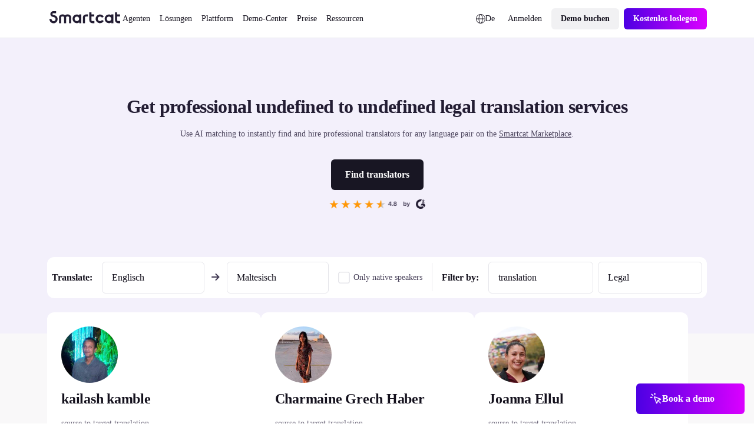

--- FILE ---
content_type: text/html;charset=utf-8
request_url: https://de.smartcat.com/marketplace/english-maltese-translation/legal
body_size: 93407
content:
<!DOCTYPE html><html  lang="de" dir="auto" class="" style="overflow: hidden" data-capo=""><head><meta charset="utf-8">
<meta name="viewport" content="width=device-width, initial-scale=1.0">
<title> to  legal translation services</title>
<link rel="preconnect" href="https://www.googletagmanager.com">
<link rel="preconnect" href="https://www.google-analytics.com">
<link rel="preconnect" href="https://s3-promo-content.s3-eu-west-1.amazonaws.com">
<link rel="preconnect" href="https://gqucouwbfxremfdhdosu.supabase.co">
<link rel="preconnect" href="https://zgmt9lxb.tinifycdn.com">
<link rel="preconnect" href="https://9934pr0j.tinifycdn.com">
<link rel="preconnect" href="https://l4wt93pn.tinifycdn.com">
<link rel="preconnect" href="https://js.na.chilipiper.com">
<style>.sc-icon[data-v-2f6268cf]{font-style:normal;font-variant:normal;font-weight:400;line-height:1;margin:0;text-transform:none;--white:#fff;--black:#000;--mulberry-purple-100:#14101d;--mulberry-purple-90:#231d33;--mulberry-purple-new:#797389;--mulberry-purple:#413a53;--mulberry-purple-50:#4b445c;--mulberry-purple-45:#6b6679;--mulberry-purple-40:#aba7b3;--mulberry-purple-35:#c8c6ce;--mulberry-purple-20:#e6e5e8;--mulberry-purple-10:#f2f1f4;--mulberry-purple-0:#f9f8f9;--mulberry-purple-alpha-100:rgba(5,1,15,.94);--mulberry-purple-alpha-90:rgba(8,1,26,.89);--mulberry-purple-alpha:rgba(11,2,34,.78);--mulberry-purple-alpha-50:rgba(12,2,35,.74);--mulberry-purple-alpha-45:rgba(8,0,32,.6);--mulberry-purple-alpha-40:rgba(15,4,38,.35);--mulberry-purple-alpha-35:rgba(16,7,42,.23);--mulberry-purple-alpha-20:rgba(28,19,46,.11);--mulberry-purple-alpha-10:rgba(38,22,72,.06);--mulberry-purple-alpha-0:rgba(55,22,55,.03);--fuchsia-blue:#8160d1;--fuchsia-blue-60:#6239c6;--fuchsia-blue-10:#dbd1f2;--fuchsia-blue-0:#f3f0fb;--pink-insanity:#ce46f3;--pink-insanity-10:#f0c8fb;--pink-insanity-0:#faedfe;--denim:#0c72ed;--denim-10:#c7dffc;--denim-0:#ecf4fe;--breathtaking-mint:#00cba8;--breathtaking-mint-10:#b8f5ea;--breathtaking-mint-0:#e6fcf8;--artificial-turf:#3fbe61;--artificial-turf-10:#d3f0db;--artificial-turf-0:#f0faf3;--lightish-red:#fb3048;--lightish-red-10:#fec5cc;--lightish-red-0:#ffecee;--radiation-carrot:#ffa041;--radiation-carrot-10:#ffe2c4;--radiation-carrot-0:#fff5eb;--pink:#c010ef}.sc-icon[data-v-2f6268cf]:before{color:#413a53}.icon-16[data-v-2f6268cf]{font-size:calc(1600/var(--globals--dimension-mobile-page-width--mode1)*1vw)}@media screen and (min-width:769px){.icon-16[data-v-2f6268cf]{font-size:calc(var(--globals--dimension-desktop-content-width--mode1)*1600/(var(--globals--dimension-desktop-page-width--mode1)*var(--globals--dimension-desktop-content-width--mode1))*1vw)}}@media screen and (min-width:1279px){.icon-16[data-v-2f6268cf]{font-size:calc(var(--globals--dimension-desktop-content-width--mode1)*16/var(--globals--dimension-desktop-content-width--mode1)*1px)}}.icon-20[data-v-2f6268cf]{font-size:calc(2000/var(--globals--dimension-mobile-page-width--mode1)*1vw)}@media screen and (min-width:769px){.icon-20[data-v-2f6268cf]{font-size:calc(var(--globals--dimension-desktop-content-width--mode1)*2000/(var(--globals--dimension-desktop-page-width--mode1)*var(--globals--dimension-desktop-content-width--mode1))*1vw)}}@media screen and (min-width:1279px){.icon-20[data-v-2f6268cf]{font-size:calc(var(--globals--dimension-desktop-content-width--mode1)*20/var(--globals--dimension-desktop-content-width--mode1)*1px)}}.icon-24[data-v-2f6268cf]{font-size:calc(2400/var(--globals--dimension-mobile-page-width--mode1)*1vw)}@media screen and (min-width:769px){.icon-24[data-v-2f6268cf]{font-size:calc(var(--globals--dimension-desktop-content-width--mode1)*2400/(var(--globals--dimension-desktop-page-width--mode1)*var(--globals--dimension-desktop-content-width--mode1))*1vw)}}@media screen and (min-width:1279px){.icon-24[data-v-2f6268cf]{font-size:calc(var(--globals--dimension-desktop-content-width--mode1)*24/var(--globals--dimension-desktop-content-width--mode1)*1px)}}.icon-32[data-v-2f6268cf]{font-size:calc(3200/var(--globals--dimension-mobile-page-width--mode1)*1vw)}@media screen and (min-width:769px){.icon-32[data-v-2f6268cf]{font-size:calc(var(--globals--dimension-desktop-content-width--mode1)*3200/(var(--globals--dimension-desktop-page-width--mode1)*var(--globals--dimension-desktop-content-width--mode1))*1vw)}}@media screen and (min-width:1279px){.icon-32[data-v-2f6268cf]{font-size:calc(var(--globals--dimension-desktop-content-width--mode1)*32/var(--globals--dimension-desktop-content-width--mode1)*1px)}}.nuxt-icon[data-v-2f6268cf]{height:1em;vertical-align:middle;width:1em}.nuxt-icon--fill[data-v-2f6268cf],.nuxt-icon--fill[data-v-2f6268cf] *{fill:currentColor}</style>
<style>.nuxt-icon{height:1em;margin-bottom:.125em;vertical-align:middle;width:1em}.nuxt-icon--fill,.nuxt-icon--fill *{fill:currentColor}</style>
<style>/*! normalize.css v8.0.1 | MIT License | github.com/necolas/normalize.css */html{line-height:1.15;-webkit-text-size-adjust:100%}body,p{margin:0}main{display:block}h1{font-size:2em;margin:.67em 0}hr{box-sizing:content-box;height:0;overflow:visible}pre{font-family:monospace,monospace;font-size:1em}a{background-color:transparent}abbr[title]{border-bottom:none;text-decoration:underline;-webkit-text-decoration:underline dotted;text-decoration:underline dotted}b,strong{font-weight:bolder}code,kbd,samp{font-family:monospace,monospace;font-size:1em}small{font-size:80%}sub,sup{font-size:75%;line-height:0;position:relative;vertical-align:baseline}sub{bottom:-.25em}sup{top:-.5em}img{border-style:none}button,input,optgroup,select,textarea{font-family:inherit;font-size:100%;line-height:1.15;margin:0}button,input{overflow:visible}button,select{text-transform:none}[type=button],[type=reset],[type=submit],button{-webkit-appearance:button}[type=button]::-moz-focus-inner,[type=reset]::-moz-focus-inner,[type=submit]::-moz-focus-inner,button::-moz-focus-inner{border-style:none;padding:0}[type=button]:-moz-focusring,[type=reset]:-moz-focusring,[type=submit]:-moz-focusring,button:-moz-focusring{outline:1px dotted ButtonText}fieldset{padding:.35em .75em .625em}legend{box-sizing:border-box;color:inherit;display:table;max-width:100%;padding:0;white-space:normal}progress{vertical-align:baseline}textarea{overflow:auto}[type=checkbox],[type=radio]{box-sizing:border-box;padding:0}[type=number]::-webkit-inner-spin-button,[type=number]::-webkit-outer-spin-button{height:auto}[type=search]{-webkit-appearance:textfield;outline-offset:-2px}[type=search]::-webkit-search-decoration{-webkit-appearance:none}::-webkit-file-upload-button{-webkit-appearance:button;font:inherit}details{display:block}summary{display:list-item}[hidden],template{display:none}</style>
<style>:root{--globals--color-non-semantic-blue-10--mode1:#ecf4fe;--globals--color-non-semantic-blue-100--mode1:#0049a3;--globals--color-non-semantic-blue-20--mode1:#e0edfe;--globals--color-non-semantic-blue-30--mode1:#d5e7fe;--globals--color-non-semantic-blue-40--mode1:#b2d4fc;--globals--color-non-semantic-blue-5--mode1:#f6fafe;--globals--color-non-semantic-blue-50--mode1:#7fb8fa;--globals--color-non-semantic-blue-60--mode1:#3d92f8;--globals--color-non-semantic-blue-70--mode1:#1c7ef5;--globals--color-non-semantic-blue-80--mode1:#066fed;--globals--color-non-semantic-blue-90--mode1:#0160d4;--globals--color-non-semantic-gray-alpha-10--mode1:#30325011;--globals--color-non-semantic-gray-alpha-100--mode1:#04010eef;--globals--color-non-semantic-gray-alpha-20--mode1:#15153e1c;--globals--color-non-semantic-gray-alpha-30--mode1:#0b0b4a28;--globals--color-non-semantic-gray-alpha-40--mode1:#0300344f;--globals--color-non-semantic-gray-alpha-5--mode1:#3c445a0a;--globals--color-non-semantic-gray-alpha-50--mode1:#07012d7f;--globals--color-non-semantic-gray-alpha-60--mode1:#080422b2;--globals--color-non-semantic-gray-alpha-70--mode1:#030011d6;--globals--color-non-semantic-gray-alpha-80--mode1:#030110e2;--globals--color-non-semantic-gray-alpha-90--mode1:#03010ee8;--globals--color-non-semantic-gray-10--mode1:#f0f1f4;--globals--color-non-semantic-gray-100--mode1:#13101c;--globals--color-non-semantic-gray-20--mode1:#e5e5ea;--globals--color-non-semantic-gray-30--mode1:#d8d8e2;--globals--color-non-semantic-gray-40--mode1:#b1b0c0;--globals--color-non-semantic-gray-5--mode1:#f4f5f8;--globals--color-non-semantic-gray-50--mode1:#838096;--globals--color-non-semantic-gray-60--mode1:#524f64;--globals--color-non-semantic-gray-70--mode1:#2b2937;--globals--color-non-semantic-gray-80--mode1:#1f1d2a;--globals--color-non-semantic-gray-90--mode1:#1a1824;--globals--color-non-semantic-mint-10--mode1:#dcfcf7;--globals--color-non-semantic-mint-100--mode1:#005951;--globals--color-non-semantic-mint-20--mode1:#c2faf1;--globals--color-non-semantic-mint-30--mode1:#97ede0;--globals--color-non-semantic-mint-40--mode1:#6bdccc;--globals--color-non-semantic-mint-5--mode1:#edfffc;--globals--color-non-semantic-mint-50--mode1:#35c7b4;--globals--color-non-semantic-mint-60--mode1:#12b39f;--globals--color-non-semantic-mint-70--mode1:#009d8b;--globals--color-non-semantic-mint-80--mode1:#008778;--globals--color-non-semantic-mint-90--mode1:#007266;--globals--color-non-semantic-orange-10--mode1:#ffefe0;--globals--color-non-semantic-orange-100--mode1:#a83700;--globals--color-non-semantic-orange-20--mode1:#ffe6d1;--globals--color-non-semantic-orange-30--mode1:#ffddc2;--globals--color-non-semantic-orange-40--mode1:#ffc59a;--globals--color-non-semantic-orange-5--mode1:#fff6ed;--globals--color-non-semantic-orange-50--mode1:#ff9e59;--globals--color-non-semantic-orange-60--mode1:#ff771e;--globals--color-non-semantic-orange-70--mode1:#fa6002;--globals--color-non-semantic-orange-80--mode1:#ea5400;--globals--color-non-semantic-orange-90--mode1:#d14700;--globals--color-non-semantic-pink-10--mode1:#faecfe;--globals--color-non-semantic-pink-100--mode1:#7b089c;--globals--color-non-semantic-pink-20--mode1:#f7e0fe;--globals--color-non-semantic-pink-30--mode1:#f5d6ff;--globals--color-non-semantic-pink-40--mode1:#edb7fb;--globals--color-non-semantic-pink-5--mode1:#fcf6fe;--globals--color-non-semantic-pink-50--mode1:#e084f9;--globals--color-non-semantic-pink-60--mode1:#cf48f4;--globals--color-non-semantic-pink-70--mode1:#c326ed;--globals--color-non-semantic-pink-80--mode1:#ad13d8;--globals--color-non-semantic-pink-90--mode1:#970cbe;--globals--color-non-semantic-purple-10--mode1:#f3f1fb;--globals--color-non-semantic-purple-100--mode1:#460996;--globals--color-non-semantic-purple-20--mode1:#eeebfc;--globals--color-non-semantic-purple-30--mode1:#e2dbfc;--globals--color-non-semantic-purple-40--mode1:#c5b3fc;--globals--color-non-semantic-purple-5--mode1:#f8f7fc;--globals--color-non-semantic-purple-50--mode1:#8a59fc;--globals--color-non-semantic-purple-60--mode1:#7d39fc;--globals--color-non-semantic-purple-70--mode1:#731ef2;--globals--color-non-semantic-purple-80--mode1:#670fda;--globals--color-non-semantic-purple-90--mode1:#590bbe;--globals--color-non-semantic-red-10--mode1:#ffedef;--globals--color-non-semantic-red-100--mode1:#a10716;--globals--color-non-semantic-red-20--mode1:#ffe3e6;--globals--color-non-semantic-red-30--mode1:#ffd6da;--globals--color-non-semantic-red-40--mode1:#ffb4bb;--globals--color-non-semantic-red-5--mode1:#fff5f6;--globals--color-non-semantic-red-50--mode1:#ff808c;--globals--color-non-semantic-red-60--mode1:#ff495b;--globals--color-non-semantic-red-70--mode1:#ff2e43;--globals--color-non-semantic-red-80--mode1:#e51a2f;--globals--color-non-semantic-red-90--mode1:#c90d20;--globals--color-non-semantic-white-alpha-0--mode1:#ffffff00;--globals--color-non-semantic-white-alpha-10--mode1:#becae411;--globals--color-non-semantic-white-alpha-100--mode1:#fff;--globals--color-non-semantic-white-alpha-20--mode1:#dbe0fd1e;--globals--color-non-semantic-white-alpha-30--mode1:#d8d5fd51;--globals--color-non-semantic-white-alpha-40--mode1:#e2dffe89;--globals--color-non-semantic-white-alpha-5--mode1:#c2d8e40a;--globals--color-non-semantic-white-alpha-50--mode1:#ebebfdba;--globals--color-non-semantic-white-alpha-60--mode1:#f3f3fde0;--globals--color-non-semantic-white-alpha-70--mode1:#fafafee8;--globals--color-non-semantic-white-alpha-80--mode1:#f9fafdf4;--globals--color-non-semantic-white-alpha-90--mode1:#fbfcfff7;--utilities--component-border-color--mode1:#6a1ef2;--utilities--component-gap-m--mode1:40;--utilities--component-gap-s--mode1:16;--utilities--component-min-width--mode1:1000;--utilities--component-padding--mode1:40;--utilities--component-radius--mode1:16;--globals--dimension-desktop-content-width--mode1:1120;--globals--dimension-desktop-max-text-width--mode1:636;--globals--dimension-desktop-page-width--mode1:1280;--globals--dimension-mobile-content-width--mode1:360;--globals--dimension-mobile-max-text-width--mode1:360;--globals--dimension-mobile-page-width--mode1:390;--typography--family-body--desktop:Inter;--typography--family-body--mobile:Inter;--typography--family-heading--desktop:Plus Jakarta Sans;--typography--family-heading--mobile:Plus Jakarta Sans;--typography--letter-spacing-caption--desktop:0;--typography--letter-spacing-caption--mobile:0;--typography--letter-spacing-display--desktop:-3.5999999046325684;--typography--letter-spacing-display--mobile:-2.799999952316284;--typography--letter-spacing-h1--desktop:-0.9599999785423279;--typography--letter-spacing-h1--mobile:-0.6399999856948853;--typography--letter-spacing-h2--desktop:-0.6399999856948853;--typography--letter-spacing-h2--mobile:-0.23999999463558197;--typography--letter-spacing-h3--desktop:-0.23999999463558197;--typography--letter-spacing-h3--mobile:0;--typography--letter-spacing-h4--desktop:0;--typography--letter-spacing-h4--mobile:0.1599999964237213;--typography--letter-spacing-h5--desktop:0.1599999964237213;--typography--letter-spacing-h5--mobile:0.1599999964237213;--typography--letter-spacing-label-l--desktop:0;--typography--letter-spacing-label-l--mobile:0;--typography--letter-spacing-label-m--desktop:0;--typography--letter-spacing-label-m--mobile:0;--typography--letter-spacing-paragraph--desktop:0;--typography--letter-spacing-paragraph--mobile:0;--typography--letter-spacing-small-text--desktop:0;--typography--letter-spacing-small-text--mobile:0;--typography--line-height-caption--desktop:22;--typography--line-height-caption--mobile:20;--typography--line-height-display--desktop:80;--typography--line-height-display--mobile:64;--typography--line-height-h1--desktop:58;--typography--line-height-h1--mobile:40;--typography--line-height-h2--desktop:40;--typography--line-height-h2--mobile:32;--typography--line-height-h3--desktop:32;--typography--line-height-h3--mobile:28;--typography--line-height-h4--desktop:24;--typography--line-height-h4--mobile:24;--typography--line-height-h5--desktop:22;--typography--line-height-h5--mobile:20;--typography--line-height-label-l--desktop:20;--typography--line-height-label-l--mobile:20;--typography--line-height-label-m--desktop:20;--typography--line-height-label-m--mobile:20;--typography--line-height-paragraph--desktop:30;--typography--line-height-paragraph--mobile:26;--typography--line-height-small-text--desktop:26;--typography--line-height-small-text--mobile:22;--globals--radius-1--mode1:4;--globals--radius-2--mode1:6;--globals--radius-3--mode1:8;--globals--radius-4--mode1:12;--globals--radius-5--mode1:16;--globals--radius-6--mode1:24;--globals--radius-full--mode1:1000;--typography--size-caption--desktop:14;--typography--size-caption--mobile:12;--typography--size-display--desktop:72;--typography--size-display--mobile:56;--typography--size-h1--desktop:48;--typography--size-h1--mobile:32;--typography--size-h2--desktop:32;--typography--size-h2--mobile:24;--typography--size-h3--desktop:24;--typography--size-h3--mobile:18;--typography--size-h4--desktop:18;--typography--size-h4--mobile:16;--typography--size-h5--desktop:16;--typography--size-h5--mobile:14;--typography--size-label-l--desktop:16;--typography--size-label-l--mobile:16;--typography--size-label-m--desktop:14;--typography--size-label-m--mobile:14;--typography--size-paragraph--desktop:18;--typography--size-paragraph--mobile:16;--typography--size-small-text--desktop:16;--typography--size-small-text--mobile:14;--globals--spacing-0--mode1:0;--globals--spacing-1--mode1:2;--globals--spacing-10--mode1:56;--globals--spacing-11--mode1:64;--globals--spacing-12--mode1:80;--globals--spacing-13--mode1:96;--globals--spacing-14--mode1:120;--globals--spacing-15--mode1:160;--globals--spacing-2--mode1:4;--globals--spacing-3--mode1:8;--globals--spacing-4--mode1:12;--globals--spacing-5--mode1:16;--globals--spacing-6--mode1:24;--globals--spacing-7--mode1:32;--globals--spacing-8--mode1:40;--globals--spacing-9--mode1:48;--typography--weight-bold--desktop:Bold;--typography--weight-bold--mobile:Bold;--typography--weight-regular--desktop:Regular;--typography--weight-regular--mobile:Regular;--typography--weight-semi-bold--desktop:Semi Bold;--typography--weight-semi-bold--mobile:Semi Bold;--globals--color-semantic-brand-10--mode1:var(--globals--color-non-semantic-purple-10--mode1);--globals--color-semantic-brand-100--mode1:var(--globals--color-non-semantic-purple-100--mode1);--globals--color-semantic-brand-20--mode1:var(--globals--color-non-semantic-purple-20--mode1);--globals--color-semantic-brand-30--mode1:var(--globals--color-non-semantic-purple-30--mode1);--globals--color-semantic-brand-40--mode1:var(--globals--color-non-semantic-purple-40--mode1);--globals--color-semantic-brand-5--mode1:var(--globals--color-non-semantic-purple-5--mode1);--globals--color-semantic-brand-50--mode1:var(--globals--color-non-semantic-purple-50--mode1);--globals--color-semantic-brand-60--mode1:var(--globals--color-non-semantic-purple-60--mode1);--globals--color-semantic-brand-70--mode1:var(--globals--color-non-semantic-purple-70--mode1);--globals--color-semantic-brand-80--mode1:var(--globals--color-non-semantic-purple-80--mode1);--globals--color-semantic-brand-90--mode1:var(--globals--color-non-semantic-purple-90--mode1);--globals--color-semantic-negative-10--mode1:var(--globals--color-non-semantic-red-10--mode1);--globals--color-semantic-negative-100--mode1:var(--globals--color-non-semantic-red-100--mode1);--globals--color-semantic-negative-20--mode1:var(--globals--color-non-semantic-red-20--mode1);--globals--color-semantic-negative-30--mode1:var(--globals--color-non-semantic-red-30--mode1);--globals--color-semantic-negative-40--mode1:var(--globals--color-non-semantic-red-40--mode1);--globals--color-semantic-negative-5--mode1:var(--globals--color-non-semantic-red-5--mode1);--globals--color-semantic-negative-50--mode1:var(--globals--color-non-semantic-red-50--mode1);--globals--color-semantic-negative-60--mode1:var(--globals--color-non-semantic-red-60--mode1);--globals--color-semantic-negative-70--mode1:var(--globals--color-non-semantic-red-70--mode1);--globals--color-semantic-negative-80--mode1:var(--globals--color-non-semantic-red-80--mode1);--globals--color-semantic-negative-90--mode1:var(--globals--color-non-semantic-red-90--mode1);--sizes--spacing-page-sides--desktop:var(--globals--spacing-12--mode1);--sizes--spacing-page-sides--mobile:15;--colors--background-button-ghost-active--light:var(--globals--color-non-semantic-gray-alpha-10--mode1);--colors--background-button-ghost-active--dark:var(--globals--color-non-semantic-white-alpha-30--mode1);--colors--background-button-ghost-default--light:var(--globals--color-non-semantic-white-alpha-0--mode1);--colors--background-button-ghost-default--dark:var(--globals--color-non-semantic-white-alpha-0--mode1);--colors--background-button-ghost-hover--light:var(--globals--color-non-semantic-gray-alpha-5--mode1);--colors--background-button-ghost-hover--dark:var(--globals--color-non-semantic-white-alpha-20--mode1);--colors--background-button-primary-active--light:var(--globals--color-non-semantic-gray-alpha-60--mode1);--colors--background-button-primary-active--dark:var(--globals--color-non-semantic-white-alpha-50--mode1);--colors--background-button-primary-default--light:var(--globals--color-non-semantic-gray-alpha-90--mode1);--colors--background-button-primary-default--dark:var(--globals--color-non-semantic-white-alpha-100--mode1);--colors--background-button-primary-hover--light:var(--globals--color-non-semantic-gray-alpha-70--mode1);--colors--background-button-primary-hover--dark:var(--globals--color-non-semantic-white-alpha-70--mode1);--colors--background-button-secondary-active--light:var(--globals--color-non-semantic-gray-alpha-30--mode1);--colors--background-button-secondary-active--dark:var(--globals--color-non-semantic-white-alpha-40--mode1);--colors--background-button-secondary-default--light:var(--globals--color-non-semantic-gray-alpha-10--mode1);--colors--background-button-secondary-default--dark:var(--globals--color-non-semantic-white-alpha-20--mode1);--colors--background-button-secondary-hover--light:var(--globals--color-non-semantic-gray-alpha-20--mode1);--colors--background-button-secondary-hover--dark:var(--globals--color-non-semantic-white-alpha-30--mode1);--colors--background-interaction-active--light:var(--globals--color-non-semantic-gray-alpha-20--mode1);--colors--background-interaction-active--dark:var(--globals--color-non-semantic-white-alpha-20--mode1);--colors--background-interaction-default--light:var(--globals--color-non-semantic-white-alpha-0--mode1);--colors--background-interaction-default--dark:var(--globals--color-non-semantic-white-alpha-0--mode1);--colors--background-interaction-error--light:var(--globals--color-non-semantic-white-alpha-0--mode1);--colors--background-interaction-error--dark:var(--globals--color-non-semantic-white-alpha-0--mode1);--colors--background-interaction-focus--light:var(--globals--color-non-semantic-gray-alpha-5--mode1);--colors--background-interaction-focus--dark:var(--globals--color-non-semantic-white-alpha-5--mode1);--colors--background-interaction-hover--light:var(--globals--color-non-semantic-gray-alpha-5--mode1);--colors--background-interaction-hover--dark:var(--globals--color-non-semantic-white-alpha-5--mode1);--colors--background-interaction-selected-brand--light:var(--globals--color-semantic-brand-70--mode1);--colors--background-interaction-selected-brand--dark:var(--globals--color-semantic-brand-70--mode1);--colors--background-interaction-selected-strong--light:var(--colors--background-button-primary-default--light);--colors--background-interaction-selected-strong--dark:var(--colors--background-button-primary-default--dark);--colors--background-interaction-selected-subtle--light:var(--globals--color-non-semantic-gray-alpha-10--mode1);--colors--background-interaction-selected-subtle--dark:var(--globals--color-non-semantic-white-alpha-10--mode1);--colors--background-static-alpha-layer-1--light:var(--globals--color-non-semantic-gray-alpha-5--mode1);--colors--background-static-alpha-layer-1--dark:var(--globals--color-non-semantic-white-alpha-5--mode1);--colors--background-static-alpha-layer-2--light:var(--globals--color-non-semantic-gray-alpha-10--mode1);--colors--background-static-alpha-layer-2--dark:var(--globals--color-non-semantic-white-alpha-10--mode1);--colors--background-static-alpha-layer-3--light:var(--globals--color-non-semantic-gray-alpha-20--mode1);--colors--background-static-alpha-layer-3--dark:var(--globals--color-non-semantic-white-alpha-20--mode1);--colors--background-static-blue-layer-1--light:var(--globals--color-non-semantic-blue-10--mode1);--colors--background-static-blue-layer-1--dark:var(--globals--color-non-semantic-blue-90--mode1);--colors--background-static-blue-layer-2--light:var(--globals--color-non-semantic-blue-20--mode1);--colors--background-static-blue-layer-2--dark:var(--globals--color-non-semantic-blue-80--mode1);--colors--background-static-blue-layer-3--light:var(--globals--color-non-semantic-blue-30--mode1);--colors--background-static-blue-layer-3--dark:var(--globals--color-non-semantic-blue-70--mode1);--colors--background-static-gray-inverted--light:var(--globals--color-non-semantic-gray-100--mode1);--colors--background-static-gray-inverted--dark:var(--globals--color-non-semantic-white-alpha-100--mode1);--colors--background-static-gray-layer-0--light:var(--globals--color-non-semantic-white-alpha-100--mode1);--colors--background-static-gray-layer-0--dark:var(--globals--color-non-semantic-gray-90--mode1);--colors--background-static-gray-layer-1--light:var(--globals--color-non-semantic-gray-5--mode1);--colors--background-static-gray-layer-1--dark:var(--globals--color-non-semantic-gray-80--mode1);--colors--background-static-gray-layer-2--light:var(--globals--color-non-semantic-gray-10--mode1);--colors--background-static-gray-layer-2--dark:var(--globals--color-non-semantic-gray-70--mode1);--colors--background-static-gray-layer-3--light:var(--globals--color-non-semantic-gray-20--mode1);--colors--background-static-gray-layer-3--dark:var(--globals--color-non-semantic-gray-60--mode1);--colors--background-static-mint-layer-1--light:var(--globals--color-non-semantic-mint-10--mode1);--colors--background-static-mint-layer-1--dark:var(--globals--color-non-semantic-mint-100--mode1);--colors--background-static-mint-layer-2--light:var(--globals--color-non-semantic-mint-20--mode1);--colors--background-static-mint-layer-2--dark:var(--globals--color-non-semantic-mint-90--mode1);--colors--background-static-mint-layer-3--light:var(--globals--color-non-semantic-mint-30--mode1);--colors--background-static-mint-layer-3--dark:var(--globals--color-non-semantic-mint-80--mode1);--colors--background-static-orange-layer-1--light:var(--globals--color-non-semantic-orange-10--mode1);--colors--background-static-orange-layer-1--dark:var(--globals--color-non-semantic-orange-100--mode1);--colors--background-static-orange-layer-2--light:var(--globals--color-non-semantic-orange-20--mode1);--colors--background-static-orange-layer-2--dark:var(--globals--color-non-semantic-orange-90--mode1);--colors--background-static-orange-layer-3--light:var(--globals--color-non-semantic-orange-30--mode1);--colors--background-static-orange-layer-3--dark:var(--globals--color-non-semantic-orange-80--mode1);--colors--background-static-pink-layer-1--light:var(--globals--color-non-semantic-pink-10--mode1);--colors--background-static-pink-layer-1--dark:var(--globals--color-non-semantic-pink-100--mode1);--colors--background-static-pink-layer-2--light:var(--globals--color-non-semantic-pink-20--mode1);--colors--background-static-pink-layer-2--dark:var(--globals--color-non-semantic-pink-90--mode1);--colors--background-static-pink-layer-3--light:var(--globals--color-non-semantic-pink-30--mode1);--colors--background-static-pink-layer-3--dark:var(--globals--color-non-semantic-pink-80--mode1);--colors--background-static-purple-layer-1--light:var(--globals--color-non-semantic-purple-10--mode1);--colors--background-static-purple-layer-1--dark:var(--globals--color-non-semantic-purple-80--mode1);--colors--background-static-purple-layer-2--light:var(--globals--color-non-semantic-purple-20--mode1);--colors--background-static-purple-layer-2--dark:var(--globals--color-non-semantic-purple-70--mode1);--colors--background-static-purple-layer-3--light:var(--globals--color-non-semantic-purple-30--mode1);--colors--background-static-purple-layer-3--dark:var(--globals--color-non-semantic-purple-60--mode1);--colors--background-static-red-layer-1--light:var(--globals--color-non-semantic-red-10--mode1);--colors--background-static-red-layer-1--dark:var(--globals--color-non-semantic-red-100--mode1);--colors--background-static-red-layer-2--light:var(--globals--color-non-semantic-red-20--mode1);--colors--background-static-red-layer-2--dark:var(--globals--color-non-semantic-red-90--mode1);--colors--background-static-red-layer-3--light:var(--globals--color-non-semantic-red-30--mode1);--colors--background-static-red-layer-3--dark:var(--globals--color-non-semantic-red-80--mode1);--colors--border-button-active--light:var(--globals--color-non-semantic-gray-alpha-20--mode1);--colors--border-button-active--dark:var(--globals--color-non-semantic-white-alpha-20--mode1);--colors--border-button-default--light:var(--globals--color-non-semantic-gray-alpha-20--mode1);--colors--border-button-default--dark:var(--globals--color-non-semantic-white-alpha-20--mode1);--colors--border-button-hover--light:var(--globals--color-non-semantic-gray-alpha-20--mode1);--colors--border-button-hover--dark:var(--globals--color-non-semantic-white-alpha-20--mode1);--colors--border-divider-default--light:var(--globals--color-non-semantic-gray-alpha-20--mode1);--colors--border-divider-default--dark:var(--globals--color-non-semantic-white-alpha-20--mode1);--colors--border-focus-default--light:var(--globals--color-non-semantic-purple-40--mode1);--colors--border-focus-default--dark:var(--globals--color-non-semantic-purple-90--mode1);--colors--border-interaction-active--light:var(--globals--color-non-semantic-gray-alpha-20--mode1);--colors--border-interaction-active--dark:var(--globals--color-non-semantic-white-alpha-20--mode1);--colors--border-interaction-default--light:var(--globals--color-non-semantic-gray-alpha-20--mode1);--colors--border-interaction-default--dark:var(--globals--color-non-semantic-white-alpha-20--mode1);--colors--border-interaction-error--light:var(--globals--color-semantic-negative-80--mode1);--colors--border-interaction-error--dark:var(--globals--color-semantic-negative-70--mode1);--colors--border-interaction-hover--light:var(--globals--color-non-semantic-gray-alpha-20--mode1);--colors--border-interaction-hover--dark:var(--globals--color-non-semantic-white-alpha-20--mode1);--colors--content-interaction-active--light:var(--globals--color-non-semantic-gray-alpha-40--mode1);--colors--content-interaction-active--dark:var(--globals--color-non-semantic-white-alpha-30--mode1);--colors--content-interaction-default--light:var(--globals--color-non-semantic-gray-alpha-100--mode1);--colors--content-interaction-default--dark:var(--globals--color-non-semantic-white-alpha-100--mode1);--colors--content-interaction-error--light:var(--globals--color-semantic-negative-80--mode1);--colors--content-interaction-error--dark:var(--globals--color-semantic-negative-70--mode1);--colors--content-interaction-hover--light:var(--globals--color-non-semantic-gray-alpha-60--mode1);--colors--content-interaction-hover--dark:var(--globals--color-non-semantic-white-alpha-50--mode1);--colors--content-link-active--light:var(--globals--color-semantic-brand-50--mode1);--colors--content-link-active--dark:var(--globals--color-semantic-brand-30--mode1);--colors--content-link-default--light:var(--globals--color-semantic-brand-70--mode1);--colors--content-link-default--dark:var(--globals--color-semantic-brand-50--mode1);--colors--content-link-hover--light:var(--globals--color-semantic-brand-60--mode1);--colors--content-link-hover--dark:var(--globals--color-semantic-brand-40--mode1);--colors--content-misc-rating--light:var(--globals--color-non-semantic-orange-70--mode1);--colors--content-misc-rating--dark:var(--globals--color-non-semantic-orange-70--mode1);--colors--content-static-brand--light:var(--globals--color-semantic-brand-70--mode1);--colors--content-static-brand--dark:var(--globals--color-semantic-brand-50--mode1);--colors--content-static-inverted--light:var(--globals--color-non-semantic-white-alpha-100--mode1);--colors--content-static-inverted--dark:var(--globals--color-non-semantic-gray-100--mode1);--colors--content-static-marketplace--light:var(--globals--color-non-semantic-mint-60--mode1);--colors--content-static-marketplace--dark:var(--globals--color-non-semantic-mint-50--mode1);--colors--content-static-primary--light:var(--globals--color-non-semantic-gray-alpha-100--mode1);--colors--content-static-primary--dark:var(--globals--color-non-semantic-white-alpha-100--mode1);--colors--content-static-secondary--light:var(--globals--color-non-semantic-gray-alpha-60--mode1);--colors--content-static-secondary--dark:var(--globals--color-non-semantic-white-alpha-50--mode1);--colors--content-static-solutions--light:var(--globals--color-non-semantic-blue-70--mode1);--colors--content-static-solutions--dark:var(--globals--color-non-semantic-blue-70--mode1);--colors--content-static-tertiary--light:var(--globals--color-non-semantic-gray-alpha-40--mode1);--colors--content-static-tertiary--dark:var(--globals--color-non-semantic-white-alpha-30--mode1);--sizes--dimension-content-width--desktop:var(--globals--dimension-desktop-content-width--mode1);--sizes--dimension-content-width--mobile:var(--globals--dimension-mobile-content-width--mode1);--sizes--dimension-max-text-width--desktop:var(--globals--dimension-desktop-max-text-width--mode1);--sizes--dimension-max-text-width--mobile:var(--globals--dimension-mobile-max-text-width--mode1);--sizes--dimension-page-width--desktop:var(--globals--dimension-desktop-page-width--mode1);--sizes--dimension-page-width--mobile:var(--globals--dimension-mobile-page-width--mode1);--sizes--radius-button--desktop:var(--globals--radius-2--mode1);--sizes--radius-button--mobile:var(--globals--radius-2--mode1);--sizes--radius-button-container--desktop:var(--globals--radius-3--mode1);--sizes--radius-button-container--mobile:var(--globals--radius-3--mode1);--sizes--radius-card-contained--desktop:var(--globals--radius-3--mode1);--sizes--radius-card-contained--mobile:var(--globals--radius-3--mode1);--sizes--radius-card-regular--desktop:var(--globals--radius-5--mode1);--sizes--radius-card-regular--mobile:var(--globals--radius-5--mode1);--sizes--radius-panel--desktop:var(--globals--radius-5--mode1);--sizes--radius-panel--mobile:var(--globals--radius-5--mode1);--sizes--spacing-between-buttons-horzontal--desktop:var(--globals--spacing-3--mode1);--sizes--spacing-between-buttons-horzontal--mobile:var(--globals--spacing-3--mode1);--sizes--spacing-between-elements-1--desktop:var(--globals--spacing-1--mode1);--sizes--spacing-between-elements-1--mobile:var(--globals--spacing-1--mode1);--sizes--spacing-between-elements-10--desktop:var(--globals--spacing-11--mode1);--sizes--spacing-between-elements-10--mobile:var(--globals--spacing-9--mode1);--sizes--spacing-between-elements-11--desktop:var(--globals--spacing-12--mode1);--sizes--spacing-between-elements-11--mobile:var(--globals--spacing-11--mode1);--sizes--spacing-between-elements-2--desktop:var(--globals--spacing-2--mode1);--sizes--spacing-between-elements-2--mobile:var(--globals--spacing-2--mode1);--sizes--spacing-between-elements-3--desktop:var(--globals--spacing-3--mode1);--sizes--spacing-between-elements-3--mobile:var(--globals--spacing-3--mode1);--sizes--spacing-between-elements-4--desktop:var(--globals--spacing-4--mode1);--sizes--spacing-between-elements-4--mobile:var(--globals--spacing-3--mode1);--sizes--spacing-between-elements-5--desktop:var(--globals--spacing-5--mode1);--sizes--spacing-between-elements-5--mobile:var(--globals--spacing-4--mode1);--sizes--spacing-between-elements-6--desktop:var(--globals--spacing-6--mode1);--sizes--spacing-between-elements-6--mobile:var(--globals--spacing-5--mode1);--sizes--spacing-between-elements-7--desktop:var(--globals--spacing-7--mode1);--sizes--spacing-between-elements-7--mobile:var(--globals--spacing-6--mode1);--sizes--spacing-between-elements-8--desktop:var(--globals--spacing-8--mode1);--sizes--spacing-between-elements-8--mobile:var(--globals--spacing-7--mode1);--sizes--spacing-between-elements-9--desktop:var(--globals--spacing-10--mode1);--sizes--spacing-between-elements-9--mobile:var(--globals--spacing-8--mode1);--sizes--spacing-between-gutter-default--desktop:var(--globals--spacing-3--mode1);--sizes--spacing-between-gutter-default--mobile:var(--globals--spacing-3--mode1);--sizes--spacing-button-l-gap--desktop:var(--globals--spacing-4--mode1);--sizes--spacing-button-l-gap--mobile:var(--globals--spacing-4--mode1);--sizes--spacing-button-l-horizontal--desktop:var(--globals--spacing-6--mode1);--sizes--spacing-button-l-horizontal--mobile:var(--globals--spacing-6--mode1);--sizes--spacing-button-l-vertical--desktop:var(--globals--spacing-5--mode1);--sizes--spacing-button-l-vertical--mobile:var(--globals--spacing-5--mode1);--sizes--spacing-button-m-gap--desktop:var(--globals--spacing-3--mode1);--sizes--spacing-button-m-gap--mobile:var(--globals--spacing-3--mode1);--sizes--spacing-button-m-horizontal--desktop:var(--globals--spacing-5--mode1);--sizes--spacing-button-m-horizontal--mobile:var(--globals--spacing-5--mode1);--sizes--spacing-button-m-vertical--desktop:var(--globals--spacing-3--mode1);--sizes--spacing-button-m-vertical--mobile:var(--globals--spacing-3--mode1);--sizes--spacing-button-xl-gap--desktop:var(--globals--spacing-4--mode1);--sizes--spacing-button-xl-gap--mobile:var(--globals--spacing-4--mode1);--sizes--spacing-button-xl-horizontal--desktop:var(--globals--spacing-9--mode1);--sizes--spacing-button-xl-horizontal--mobile:var(--globals--spacing-9--mode1);--sizes--spacing-button-xl-vertical--desktop:var(--globals--spacing-6--mode1);--sizes--spacing-button-xl-vertical--mobile:var(--globals--spacing-6--mode1);--sizes--spacing-card-l-bottom--desktop:var(--globals--spacing-9--mode1);--sizes--spacing-card-l-bottom--mobile:var(--globals--spacing-6--mode1);--sizes--spacing-card-l-gap--desktop:var(--globals--spacing-6--mode1);--sizes--spacing-card-l-gap--mobile:var(--globals--spacing-5--mode1);--sizes--spacing-card-l-horizontal--desktop:var(--globals--spacing-7--mode1);--sizes--spacing-card-l-horizontal--mobile:var(--globals--spacing-5--mode1);--sizes--spacing-card-l-top--desktop:var(--globals--spacing-7--mode1);--sizes--spacing-card-l-top--mobile:var(--globals--spacing-5--mode1);--sizes--spacing-card-m-bottom--desktop:var(--globals--spacing-8--mode1);--sizes--spacing-card-m-bottom--mobile:var(--globals--spacing-6--mode1);--sizes--spacing-card-m-gap--desktop:var(--globals--spacing-6--mode1);--sizes--spacing-card-m-gap--mobile:var(--globals--spacing-5--mode1);--sizes--spacing-card-m-horizontal--desktop:var(--globals--spacing-6--mode1);--sizes--spacing-card-m-horizontal--mobile:var(--globals--spacing-5--mode1);--sizes--spacing-card-m-top--desktop:var(--globals--spacing-6--mode1);--sizes--spacing-card-m-top--mobile:var(--globals--spacing-5--mode1);--sizes--spacing-card-s-bottom--desktop:var(--globals--spacing-6--mode1);--sizes--spacing-card-s-bottom--mobile:var(--globals--spacing-6--mode1);--sizes--spacing-card-s-gap--desktop:var(--globals--spacing-5--mode1);--sizes--spacing-card-s-gap--mobile:var(--globals--spacing-5--mode1);--sizes--spacing-card-s-horizontal--desktop:var(--globals--spacing-5--mode1);--sizes--spacing-card-s-horizontal--mobile:var(--globals--spacing-5--mode1);--sizes--spacing-card-s-top--desktop:var(--globals--spacing-5--mode1);--sizes--spacing-card-s-top--mobile:var(--globals--spacing-5--mode1);--sizes--spacing-input-l-filled--desktop:var(--globals--spacing-3--mode1);--sizes--spacing-input-l-filled--mobile:var(--globals--spacing-3--mode1);--sizes--spacing-input-l-gap--desktop:var(--globals--spacing-4--mode1);--sizes--spacing-input-l-gap--mobile:var(--globals--spacing-4--mode1);--sizes--spacing-input-l-horizontal--desktop:var(--globals--spacing-5--mode1);--sizes--spacing-input-l-horizontal--mobile:var(--globals--spacing-5--mode1);--sizes--spacing-input-l-vertical--desktop:var(--globals--spacing-5--mode1);--sizes--spacing-input-l-vertical--mobile:var(--globals--spacing-5--mode1);--sizes--spacing-input-m-filled--desktop:var(--globals--spacing-2--mode1);--sizes--spacing-input-m-filled--mobile:var(--globals--spacing-2--mode1);--sizes--spacing-input-m-gap--desktop:var(--globals--spacing-3--mode1);--sizes--spacing-input-m-gap--mobile:var(--globals--spacing-3--mode1);--sizes--spacing-input-m-horizontal--desktop:var(--globals--spacing-4--mode1);--sizes--spacing-input-m-horizontal--mobile:var(--globals--spacing-4--mode1);--sizes--spacing-input-m-vertical--desktop:var(--globals--spacing-3--mode1);--sizes--spacing-input-m-vertical--mobile:var(--globals--spacing-3--mode1);--sizes--spacing-page-vertical-1--desktop:var(--globals--spacing-3--mode1);--sizes--spacing-page-vertical-1--mobile:var(--globals--spacing-3--mode1);--sizes--spacing-page-vertical-2--desktop:var(--globals--spacing-5--mode1);--sizes--spacing-page-vertical-2--mobile:var(--globals--spacing-3--mode1);--sizes--spacing-page-vertical-3--desktop:var(--globals--spacing-6--mode1);--sizes--spacing-page-vertical-3--mobile:var(--globals--spacing-6--mode1);--sizes--spacing-page-vertical-4--desktop:var(--globals--spacing-8--mode1);--sizes--spacing-page-vertical-4--mobile:var(--globals--spacing-8--mode1);--sizes--spacing-page-vertical-5--desktop:var(--globals--spacing-10--mode1);--sizes--spacing-page-vertical-5--mobile:var(--globals--spacing-9--mode1);--sizes--spacing-page-vertical-6--desktop:var(--globals--spacing-12--mode1);--sizes--spacing-page-vertical-6--mobile:var(--globals--spacing-11--mode1);--sizes--spacing-page-vertical-7--desktop:var(--globals--spacing-14--mode1);--sizes--spacing-page-vertical-7--mobile:var(--globals--spacing-12--mode1);--sizes--spacing-page-vertical-8--desktop:var(--globals--spacing-15--mode1);--sizes--spacing-page-vertical-8--mobile:var(--globals--spacing-14--mode1);--sizes--spacing-panel-bottom--desktop:var(--globals--spacing-10--mode1);--sizes--spacing-panel-bottom--mobile:var(--globals--spacing-6--mode1);--sizes--spacing-panel-horizontal--desktop:var(--globals--spacing-9--mode1);--sizes--spacing-panel-horizontal--mobile:var(--globals--spacing-5--mode1);--sizes--spacing-panel-top--desktop:var(--globals--spacing-9--mode1);--sizes--spacing-panel-top--mobile:var(--globals--spacing-5--mode1)}</style>
<style>.sc-row{position:relative}.sc-row_align_c{text-align:center}.sc-row_indent_2xs{margin-bottom:var(--indent-2xs)}.sc-row_indent_xs{margin-bottom:var(--indent-xs)}.sc-row_indent_s{margin-bottom:var(--indent-s)}.sc-row_indent_m{margin-bottom:var(--indent-m)}.sc-row_indent_l{margin-bottom:var(--indent-l)}.sc-row_indent_2xl{margin-bottom:var(--indent-2xl)}.sc-row_indent_3xl{margin-bottom:var(--indent-3xl)}.sc-row_indent_4xl{margin-bottom:var(--indent-4xl)}.sc-row_indent_3xs{margin-bottom:var(--indent-3xs)}@media (min-width:769px){.sc-row_tablet-indent_none{margin-bottom:0}}.sc-indent_right_2xs{margin-right:var(--indent-2xs)}.sc-indent_right_xs{margin-right:var(--indent-xs)}.sc-indent_right_s{margin-right:var(--indent-s)}.sc-indent_right_m{margin-right:var(--indent-m)}.sc-indent_right_l{margin-right:var(--indent-l)}.sc-indent_right_xl{margin-right:var(--indent-xl)}.sc-indent_right_2xl{margin-right:var(--indent-2xl)}.sc-indent_right_3xl{margin-right:var(--indent-3xl)}.sc-indent_right_4xl{margin-right:var(--indent-4xl)}.sc-indent_left_2xs{margin-left:var(--indent-2xs)}.sc-indent_left_xs{margin-left:var(--indent-xs)}.sc-indent_left_s{margin-left:var(--indent-s)}.sc-indent_left_m{margin-left:var(--indent-m)}.sc-indent_left_l{margin-left:var(--indent-l)}.sc-indent_left_2xl{margin-left:var(--indent-2xl)}.sc-indent_left_3xl{margin-left:var(--indent-3xl)}.sc-indent_left_4xl{margin-left:var(--indent-4xl)}.sc-indent_top_2xs{margin-top:var(--indent-2xs)}.sc-indent_top_xs{margin-top:var(--indent-xs)}.sc-indent_top_s{margin-top:var(--indent-s)}.sc-indent_top_m{margin-top:var(--indent-m)}.sc-indent_top_l{margin-top:var(--indent-l)}.sc-indent_top_2xl{margin-top:var(--indent-2xl)}.sc-indent_top_3xl{margin-top:var(--indent-3xl)}.sc-indent_top_4xl{margin-top:var(--indent-4xl)}.sc-layout{display:flex;flex-direction:column}.sc-layout_inline{display:inline-flex}.sc-layout_wrap{flex-wrap:wrap}.sc-layout_overflow_h{overflow:hidden}.sc-layout_horizontal{flex-direction:row}@media (min-width:769px){.sc-layout_tablet_horizontal{flex-direction:row}}@media (min-width:1190px){.sc-layout_desktop_horizontal{flex-direction:row}}.sc-layout_valign_start{align-items:start}.sc-layout_valign_center{align-items:center}.sc-layout_valign_baseline{align-items:baseline}.sc-layout_valign_end{align-items:flex-end}.sc-layout_align_space-between{justify-content:space-between}.sc-layout_align_start{justify-content:flex-start}.sc-layout_align_end{justify-content:flex-end}.sc-layout_align_center{justify-content:center}.sc-layout__flex,.sc-layout__item_flex,.sc-layout_flex{flex:1 1 auto}.sc-layout__item_flex_none{flex:0 0 auto}.sc-layout__item_valign_start{align-self:flex-start}.sc-layout__item_valign_end{align-self:flex-end}.sc-layout__item_valign_center{align-self:center}.sc-layout__item_overflow{overflow:hidden;text-overflow:ellipsis;white-space:nowrap}.sc-grid{display:grid;grid-auto-columns:1fr}.sc-grid_cols_2{grid-template-columns:repeat(2,1fr)}.sc-grid_cols_3{grid-template-columns:repeat(3,1fr)}.sc-grid_cols_5{grid-template-columns:repeat(5,1fr)}.sc-grid_flow_column{grid-auto-flow:column}.sc-grid_column-gap_2xl{-moz-column-gap:var(--indent-2xl);column-gap:var(--indent-2xl)}.sc-grid_row-gap_m{row-gap:var(--indent-m)}.sc-grid__cell_w_2{grid-column:span 2}.sc-grid__cell_w_3{grid-column:span 3}.sc-badge{align-items:center;border-radius:.4rem;box-sizing:border-box;display:inline-flex;height:2rem;max-width:100%;min-width:auto;overflow:hidden;padding:0 .4rem;white-space:nowrap}.sc-badge_valign_middle{vertical-align:middle}.sc-badge__text{font-size:var(--font-size-s);font-weight:var(--font-semi-bold);line-height:1.6rem;overflow:hidden;text-overflow:ellipsis;white-space:nowrap}.sc-badge_grey{background:var(--mulberry-purple-20);color:var(--mulberry-purple);--icon-color:var(--mulberry-purple-50);transition:all .3s ease}.sc-avatar{background-color:var(--denim-30);background-position:50%;background-repeat:no-repeat;background-size:contain;border-radius:.4rem;color:var(--white);font-size:var(--font-size-m);font-weight:var(--font-semi-bold);height:3.2rem;line-height:3.2rem;position:relative;text-align:center;text-transform:uppercase;width:3.2rem}.sc-avatar_inline{display:inline-block}.sc-avatar__img{background-color:transparent;background-position:50%;background-repeat:no-repeat;background-size:contain;border-radius:.4rem;bottom:0;left:0;position:absolute;right:0;top:0}.sc-avatar__name{font-size:inherit}.sc-avatar_size_xxs{font-size:var(--font-size-xxs);height:1.8rem;line-height:1.8rem;width:1.8rem}.sc-avatar_size_xs{font-size:var(--font-size-xs);height:2rem;line-height:2rem;width:2rem}.sc-avatar_size_s{font-size:var(--font-size-xs);height:2.4rem;line-height:2.4rem;width:2.4rem}.sc-avatar_size_m{font-size:var(--font-size-m);height:3.2rem;line-height:3.2rem;width:3.2rem}.sc-avatar_size_l,.sc-avatar_size_l .sc-avatar__img,.sc-avatar_size_xl,.sc-avatar_size_xl .sc-avatar__img,.sc-avatar_size_xxl,.sc-avatar_size_xxl .sc-avatar__img{border-radius:.6rem;font-size:var(--font-size-l)}.sc-avatar_size_l{height:4rem;line-height:4rem;width:4rem}.sc-avatar_size_xl{height:4.4rem;line-height:4.4rem;width:4.4rem}.sc-avatar_size_xxl{font-size:var(--font-size-xxxl);font-weight:var(--font-bold);height:10.4rem;line-height:10.4rem;width:10.4rem}.sc-avatar__marker{background:var(--mulberry-purple-30);border:2px solid var(--white);border-radius:50%;bottom:-.4rem;display:inline-block;height:.6rem;position:absolute;right:-.4rem;width:.6rem}.sc-avatar__marker_online{background:var(--artificial-turf)}.sc-avatar_size_l .sc-avatar__marker,.sc-avatar_size_xl .sc-avatar__marker{bottom:-.5rem;height:.8rem;right:-.5rem;width:.8rem}.sc-avatar_size_xxl .sc-avatar__marker{bottom:2px;height:.8rem;right:2px;width:.8rem}.sc-avatar_bg_1{background-color:var(--avatar-color-1)}.sc-avatar_bg_2{background-color:var(--avatar-color-2)}.sc-avatar_bg_3{background-color:var(--avatar-color-3)}.sc-avatar_bg_4{background-color:var(--avatar-color-4)}.sc-avatar_bg_5{background-color:var(--avatar-color-5)}.sc-avatar_bg_6{background-color:var(--avatar-color-6)}.sc-input{align-items:center;border-radius:.6rem;box-shadow:none;box-sizing:border-box;cursor:text;display:flex;flex-flow:row nowrap;min-height:2.8rem;padding:.4rem;transform:translateZ(0)}.sc-input_simple{background:transparent;border:1px solid #e6e5e8}.sc-input_size-medium{height:3.6rem;padding:.8rem .8rem .8rem 1rem}.sc-input__input{background:transparent;border:none;box-sizing:border-box;color:#413a53;flex:1;font-size:1.4rem;font-weight:400;height:2rem;line-height:2rem;margin:0;min-width:5rem;outline:none;padding:.1rem 0 0;text-overflow:ellipsis}.sc-input__icon{--icon-color:#aba7b3;height:1.6rem;margin-right:.625rem;width:1.6rem}.sc-input__clear{cursor:pointer;height:1.6rem;padding:0 .6rem;width:1.6rem}.sc-icon{display:inline-block}.sc-icon_size_xxs{height:1rem;width:1rem}.sc-icon_size_xs{height:1.2rem;width:1.2rem}.sc-icon_size_s{height:1.4rem;width:1.4rem}.sc-icon_size_m{height:1.6rem;width:1.6rem}.sc-icon_size_l{height:2.4rem;width:2.4rem}.sc-icon_size_xl{height:3.2rem;width:3.2rem}.sc-icon_color_breathtaking-mint{fill:var(--breathtaking-mint)}.sc-icon_color_radiation-carrot{fill:var(--radiation-carrot)}.sc-icon_color_mulberry-purple-new{fill:var(--mulberry-purple-new)}.sc-icon_color_mulberry-purple-40{fill:var(--mulberry-purple-40)}.sc-icon_color_mulberry-purple-45{fill:var(--mulberry-purple-45)}.sc-icon_color_mulberry-purple-90{fill:var(--mulberry-purple-90)}.sc-icon_valign_middle{vertical-align:middle}.sc-card{border:1px solid var(--mulberry-purple-20);border-radius:.6rem;padding:2rem}.sc-tooltip{display:inline-block;position:relative}.sc-tooltip__box{background:var(--white);border-radius:.6rem;box-shadow:0 .2rem 2rem rgba(69,59,94,.2);box-sizing:border-box;left:0;max-width:80rem;opacity:0;pointer-events:none;position:absolute;text-align:center;top:0;visibility:hidden;z-index:17}.sc-tooltip__box_text-align_left{text-align:left}.sc-tooltip__box_valign_m{vertical-align:middle}.sc-tooltip:hover .sc-tooltip__box{opacity:1;visibility:visible}.sc-tooltip_theme-dark .sc-tooltip__box{background:var(--mulberry-purple)}.sc-tooltip_size_m .sc-tooltip__box{min-width:22.9rem;padding:2rem}.sc-tooltip_pos_b .sc-tooltip__box{left:50%;margin-top:var(--indent-m);top:100%;transform:translateX(-50%)}.sc-tooltip_pos_t .sc-tooltip__box{bottom:100%;left:50%;margin-bottom:var(--indent-s);top:auto;transform:translateX(-50%)}.sc-separator{background-color:#efefef;display:block;height:1px}.sc-table{border-collapse:collapse;font-weight:400;table-layout:fixed;width:100%}.sc-table__tcell,.sc-table__tcell_head{border-bottom:1px solid #f2f1f4;border-top:1px solid #f2f1f4;padding:8px 12px;vertical-align:middle}.sc-table__tcell_gradient{background:linear-gradient(90deg,#6239c6,#c010ef 99.78%)}.sc-table__tcell_mulberry-purple-10{background-color:var(--mulberry-purple-10)}.sc-table__tcell_mulberry-purple-0{background-color:var(--mulberry-purple-0)}.sc-table__tcell_clip{overflow:hidden}.sc-table__tcell_head{color:#231d33;font-size:16px;font-weight:700;line-height:28px;text-align:left}.sc-table__tcell_valign_t{vertical-align:top}.sc-table__tcell_align_c{text-align:center}.sc-table__tcell_align_r{text-align:right}.sc-wrap{display:block}.sc-wrap_nowrap{white-space:nowrap}.sp-overlay{display:none!important}</style>
<style>:root{--icon-color:var(--mulberry-purple-45);--text-color:var(--mulberry-purple);--font-size:var(--font-size-m);--font-size-xxs:0.8rem;--font-size-xs:1rem;--font-size-s:1.2rem;--font-size-m:1.4rem;--font-size-l:1.6rem;--font-size-xl:2rem;--font-size-xxl:2.4rem;--font-size-xxxl:3.6rem;--line-height-3xs:18px;--line-height-2xs:20px;--line-height-xs:22px;--line-height-s:24px;--line-height-m:26px;--line-height-l:28px;--line-height-xl:32px;--line-height-2xl:40px;--line-height-3xl:58px;--indent-3xs:0.2rem;--indent-2xs:0.4rem;--indent-xs:0.6rem;--indent-s:0.8rem;--indent-m:1rem;--indent-l:1.2rem;--indent-xl:1.6rem;--indent-2xl:2rem;--indent-3xl:3rem;--indent-4xl:4rem;--font-regular:400;--font-semi-bold:600;--font-bold:700;--font-family-inter:"Inter","Sans-fallback";--white:#fff;--black:#000;--mulberry-purple-100:#14101d;--mulberry-purple-90:#231d33;--mulberry-purple-80:#2c2440;--mulberry-purple-70:#372f4a;--mulberry-purple:#413a53;--mulberry-purple-50:#4b445c;--mulberry-purple-45:#6b6679;--mulberry-purple-new:#797389;--mulberry-purple-40:#aba7b3;--mulberry-purple-35:#c8c6ce;--mulberry-purple-30:#dedce4;--mulberry-purple-20:#e6e5e8;--mulberry-purple-10:#f2f1f4;--mulberry-purple-0:#f9f8f9;--fuchsia-blue-100:#26164c;--fuchsia-blue-90:#351f6a;--fuchsia-blue-80:#442889;--fuchsia-blue-70:#5330a7;--fuchsia-blue-60:#6239c6;--fuchsia-blue:#8160d1;--fuchsia-blue-40:#9276d7;--fuchsia-blue-30:#ab94e0;--fuchsia-blue-20:#c3b3e9;--fuchsia-blue-10:#dbd1f2;--fuchsia-blue-0:#f3f0fb;--pink-insanity-100:#4a065c;--pink-insanity-90:#670881;--pink-insanity-80:#850ba6;--pink-insanity-70:#a20dcb;--pink-insanity:#c010ef;--pink-insanity-50:#ce46f3;--pink-insanity-40:#d359f4;--pink-insanity-30:#dd7ef7;--pink-insanity-20:#e7a3f9;--pink-insanity-10:#f0c8fb;--pink-insanity-0:#faedfe;--denim-100:#052d5d;--denim-90:#073f83;--denim-80:#0951a8;--denim-70:#0a63cd;--denim:#0c72ed;--denim-50:#328af5;--denim-40:#579ff6;--denim-30:#7cb5f8;--denim-20:#a2cafa;--denim-10:#c7dffc;--denim-0:#ecf4fe;--breathtaking-mint-100:#00473c;--breathtaking-mint-70:#00a182;--breathtaking-mint-60:#00b896;--breathtaking-mint:#00cba8;--breathtaking-mint-40:#2ed8ba;--breathtaking-mint-30:#5ce3cb;--breathtaking-mint-10:#b8f5ea;--artificial-turf-100:#184a26;--artificial-turf-90:#226735;--artificial-turf:#2c8544;--artificial-turf-70:#36a152;--artificial-turf-60:#3fbe61;--artificial-turf-50:#5dc97a;--artificial-turf-40:#7ad392;--artificial-turf-30:#98ddaa;--artificial-turf-20:#b5e7c2;--artificial-turf-10:#d3f0db;--artificial-turf-0:#f0faf3;--breathtaking-mint-90:#006451;--breathtaking-mint-80:#00866b;--breathtaking-mint-20:#8aecdb;--breathtaking-mint-0:#e6fcf8;--lightish-red-100:#60020d;--lightish-red-90:#870312;--lightish-red-80:#ad0317;--lightish-red-70:#cb273b;--lightish-red:#e22b41;--lightish-red-50:#fb3048;--lightish-red-40:#fc5266;--lightish-red-30:#fc7888;--lightish-red-20:#fd9faa;--lightish-red-10:#fec5cc;--lightish-red-0:#ffecee;--radiation-carrot-100:#623100;--radiation-carrot-90:#894500;--radiation-carrot-80:#b15800;--radiation-carrot-70:#d86c00;--radiation-carrot-60:#ff8000;--radiation-carrot:#ffa041;--radiation-carrot-40:#ffa74e;--radiation-carrot-30:#ffba76;--radiation-carrot-20:#ffce9d;--radiation-carrot-10:#ffe2c4;--radiation-carrot-0:#fff5eb;--link-light:#8461d9;--color-toggle:#fff;--switch-button-height:3rem;--switch-button-border-thickness:4px;--switch-transition:all 0.3s ease-in-out;--button-side-length:calc(var(--switch-button-height) - var(--switch-button-border-thickness)*2);--avatar-color-1:var(--denim-30);--avatar-color-2:var(--artificial-turf-30);--avatar-color-3:var(--pink-insanity-30);--avatar-color-4:var(--fuchsia-blue-30);--avatar-color-5:var(--radiation-carrot-30);--avatar-color-6:var(--lightish-red-30)}*,:after,:before{box-sizing:inherit}*{margin:0;padding:0}.app{min-height:100%;position:relative}html{font-family:var(--font-family-inter);font-size:10px;font-style:normal;margin:0;min-height:100vh;overflow-x:hidden;padding:0;width:100%;-webkit-font-smoothing:antialiased;-moz-osx-font-smoothing:grayscale;box-sizing:border-box}#__nuxt,body{height:100%;margin:0;width:100%}#__nuxt{padding:0}@media (any-pointer:fine){::-webkit-scrollbar{width:1.6rem}::-webkit-scrollbar-track{background-color:transparent;border-radius:10rem}::-webkit-scrollbar-thumb{background-clip:content-box;background-color:var(--mulberry-purple-35);border:.5rem solid transparent;border-radius:10rem;min-height:3rem}::-webkit-scrollbar-thumb:hover{background-color:var(--mulberry-purple-40)}::-webkit-scrollbar-thumb:disabled{background:var(--mulberry-purple-10)}}.sc-h1{font-size:var(--font-size-xxl);line-height:3rem}.sc-h1,.sc-h2{font-weight:400;margin:0;padding:0}.sc-h2{font-size:var(--font-size-xl);line-height:2.8rem}.sc-h3{font-size:var(--font-size-l);font-weight:400;line-height:2.4rem;margin:0;padding:0}.sc-caption{font-size:var(--font-size-s);line-height:1.6rem}.sc-text_regular{font-weight:var(--font-regular)}.sc-text{color:var(--text-color);font-size:var(--font-size);line-height:2rem}.sc-text_size-x-small{font-size:var(--font-size-s);line-height:1.6rem}.sc-text_size-small{font-size:var(--font-size-m);line-height:2rem}.sc-text_size-medium{font-size:var(--font-size-l);line-height:2.4rem}.sc-text_size-large{font-size:var(--font-size-xl);line-height:2.8rem}.sc-text_size-x-large{font-size:var(--font-size-xxl);line-height:3rem}.sc-text_size-xx-large{font-size:var(--font-size-xxxl);line-height:4.4rem}.sc-text_line-height_3xs{line-height:var(--line-height-3xs)}.sc-text_line-height_2xs{line-height:var(--line-height-2xs)}.sc-text_line-height_xs{line-height:var(--line-height-xs)}.sc-text_line-height_s{line-height:var(--line-height-s)}.sc-text_line-height_m{line-height:var(--line-height-m)}.sc-text_line-height_l{line-height:var(--line-height-l)}.sc-text_line-height_xl{line-height:var(--line-height-xl)}.sc-text_line-height_2xl{line-height:var(--line-height-2xl)}.sc-text_line-height_3xl{line-height:var(--line-height-3xl)}.sc-text_semibold{font-weight:var(--font-semi-bold)}.sc-text_italy{font-style:italic}.sc-text_color-inherit{color:var(--text-color)}.sc-text_bold{font-weight:var(--font-bold)}.sc-text_align-left{text-align:left}.sc-text_align-right{text-align:right}.sc-text_align-center{text-align:center}.sc-text_valign_middle{vertical-align:middle}.sc-text_color-white{color:var(--white)}.sc-text_color-mulberry-purple-new{color:var(--mulberry-purple-new)}.sc-text_color-mulberry-purple-45{color:var(--mulberry-purple-45)}.sc-text_color-mulberry-purple-90{color:var(--mulberry-purple-90)}.sc-text_nobreak{white-space:nowrap}.sc-link{color:var(--link-light);cursor:pointer}.sc-button{align-items:center;background:var(--link-light);border:none;border-radius:.6rem;box-shadow:none;box-sizing:border-box;color:var(--white);cursor:pointer;display:inline-block;font-size:var(--font-size-l);font-size:12px;font-weight:700;padding:1rem 2rem;text-align:center;text-decoration:none;transition:.1s;white-space:nowrap}.sc-button:hover{opacity:.8}.sc-button_large{font-weight:var(--font-semi-bold);height:4.4rem}.sc-button_simple{background-color:transparent;border:.1rem solid var(--mulberry-purple-20);color:var(--mulberry-purple)}.sc-button_simple:hover{background-color:var(--mulberry-purple-20);border-color:var(--mulberry-purple-30)}.sc-button_simple:active{background-color:var(--mulberry-purple-30);border-color:var(--mulberry-purple-30)}.sc-button_flat{background-color:transparent;border:.1rem solid transparent;color:var(--mulberry-purple-45)}.sc-button_flat:hover{background-color:var(--mulberry-purple-20);border-color:var(--mulberry-purple-20)}.sc-button_flat:active{background-color:var(--mulberry-purple-30);border-color:var(--mulberry-purple-30)}.button-dark,.sc-button_cta-black{align-items:center;background:var(--mulberry-purple-90);border:none;border-radius:.6rem;box-shadow:none;box-sizing:border-box;color:var(--white);-moz-column-gap:.8rem;column-gap:.8rem;cursor:pointer;display:inline-flex;font-size:var(--font-size-l);font-weight:var(--font-semi-bold);height:4.4rem;justify-content:center;line-height:2.4rem;outline:none;padding:1rem 2rem;text-align:center;transition:.1s;white-space:nowrap;width:-moz-fit-content;width:fit-content}.button-dark:hover,.sc-button_dark:hover{background:var(--mulberry-purple-70)}.sc-button_size-small{border-radius:.4rem;height:2.8rem;padding:0 1rem}.sc-button_size-small .sc-button__text{font-size:var(--font-size-m)}.sc-button_size-medium{height:3.6rem;padding:0 1.6rem}.sc-button_size-medium .sc-button__text{font-size:var(--font-size-m)}.sc-button_icon-only{padding:0 .6rem}.sc-button-link{background-color:transparent;border:none;cursor:pointer;font-family:var(--font-family-inter);padding:0;transition:background .1s ease,color .1s}.sc-button-link__mulberry-purple-new{color:var(--mulberry-purple-new)}.sc-button-link__mulberry-purple-new:hover{color:var(--mulberry-purple-50)}.sc-button-link__mulberry-purple-new:active{color:var(--mulberry-purple-80)}.sc-button-link__mulberry-purple-new .sc-button-link__text{border-bottom:1px solid var(--mulberry-purple-new)}.sc-button-link__mulberry-purple-new:hover .sc-button-link__text{border-color:var(--mulberry-purple-50)}.sc-button-link__mulberry-purple-new:active .sc-button-link__text{border-color:var(--mulberry-purple-80)}.sc-button-link_x-small{padding:.2rem 0}.sc-button-link_small,.sc-button-link_x-small{border-radius:.4rem;font-size:1.4rem;line-height:2rem}.sc-button-link_small{padding:.4rem 0}.sc-button-link_medium{border-radius:.6rem;font-size:1.4rem;line-height:2rem;padding:.8rem 0}.sc-wrapper{box-sizing:border-box;display:block;margin:0 auto;max-width:550px;width:calc(100% - 32px)}.sc-custom-html ul{list-style:none}.sc-custom-html ul li{margin-bottom:1rem;padding-left:20px;position:relative}.lang-btn{display:none!important}@media (min-width:768px){.sc-wrapper{max-width:704px}}@media (min-width:1190px){.sc-wrapper{max-width:1120px}}</style>
<style>@font-face{ascent-override:107%;font-family:Sans-fallback;size-adjust:107%;src:local("Arial")}:root{--p-body-font-family:Inter,Sans-fallback;--p-body-font-size:10px;--p-body-font-weight:400;--p-body-line-height:26px;--p-body-text-color:#4b445c}.sc23-wrapper{display:block;margin:0 auto;max-width:calc(var(--globals--dimension-mobile-content-width--mode1)*100/var(--globals--dimension-mobile-page-width--mode1)*1vw);width:100%}@media screen and (min-width:769px){.sc23-wrapper{max-width:calc(var(--globals--dimension-desktop-content-width--mode1)*100*var(--globals--dimension-desktop-content-width--mode1)/(var(--globals--dimension-desktop-page-width--mode1)*var(--globals--dimension-desktop-content-width--mode1))*1vw)}}@media screen and (min-width:1279px){.sc23-wrapper{max-width:calc(var(--globals--dimension-desktop-content-width--mode1)*var(--globals--dimension-desktop-content-width--mode1)/var(--globals--dimension-desktop-content-width--mode1)*1px)}}.sc23-wrapper-small{display:block;margin:0 auto;max-width:calc(36000/var(--globals--dimension-mobile-page-width--mode1)*1vw);width:100%}@media screen and (min-width:769px){.sc23-wrapper-small{max-width:calc(var(--globals--dimension-desktop-content-width--mode1)*74200/(var(--globals--dimension-desktop-page-width--mode1)*var(--globals--dimension-desktop-content-width--mode1))*1vw)}}@media screen and (min-width:1279px){.sc23-wrapper-small{max-width:calc(var(--globals--dimension-desktop-content-width--mode1)*742/var(--globals--dimension-desktop-content-width--mode1)*1px)}}.desktop-only{display:none}@media screen and (min-width:769px){.desktop-only{display:block}.mobile-only{display:none}}.classDisplay{color:var(--colors--content-static-primary--light);font-family:var(--typography--family-heading--mobile),var(--typography--family-body--mobile),"Sans-fallback";font-size:calc(var(--typography--size-display--mobile)*100/var(--globals--dimension-mobile-page-width--mode1)*1vw);font-weight:var(--typography--weight-bold--mobile);letter-spacing:calc(var(--typography--letter-spacing-display--mobile)*100/var(--globals--dimension-mobile-page-width--mode1)*1vw);line-height:calc(var(--typography--line-height-display--mobile)*100/var(--globals--dimension-mobile-page-width--mode1)*1vw);margin:0}@media screen and (min-width:769px){.classDisplay{font-size:calc(var(--typography--size-display--desktop)*100*var(--globals--dimension-desktop-content-width--mode1)/(var(--globals--dimension-desktop-page-width--mode1)*var(--globals--dimension-desktop-content-width--mode1))*1vw);letter-spacing:calc(var(--typography--letter-spacing-display--desktop)*100*var(--globals--dimension-desktop-content-width--mode1)/(var(--globals--dimension-desktop-page-width--mode1)*var(--globals--dimension-desktop-content-width--mode1))*1vw);line-height:calc(var(--typography--line-height-display--desktop)*100*var(--globals--dimension-desktop-content-width--mode1)/(var(--globals--dimension-desktop-page-width--mode1)*var(--globals--dimension-desktop-content-width--mode1))*1vw)}}@media screen and (min-width:1279px){.classDisplay{font-size:calc(var(--globals--dimension-desktop-content-width--mode1)*var(--typography--size-display--desktop)/var(--globals--dimension-desktop-content-width--mode1)*1px);letter-spacing:calc(var(--globals--dimension-desktop-content-width--mode1)*var(--typography--letter-spacing-display--desktop)/var(--globals--dimension-desktop-content-width--mode1)*1px);line-height:calc(var(--globals--dimension-desktop-content-width--mode1)*var(--typography--line-height-display--desktop)/var(--globals--dimension-desktop-content-width--mode1)*1px)}}.classH1{color:var(--colors--content-static-primary--light);font-family:var(--typography--family-heading--mobile),var(--typography--family-body--mobile),"Sans-fallback";font-size:calc(var(--typography--size-h1--mobile)*100/var(--globals--dimension-mobile-page-width--mode1)*1vw);font-weight:var(--typography--weight-bold--mobile);letter-spacing:calc(var(--typography--letter-spacing-h1--mobile)*100/var(--globals--dimension-mobile-page-width--mode1)*1vw);line-height:calc(var(--typography--line-height-h1--mobile)*100/var(--globals--dimension-mobile-page-width--mode1)*1vw);margin:0}@media screen and (min-width:769px){.classH1{font-size:calc(var(--typography--size-h1--desktop)*100*var(--globals--dimension-desktop-content-width--mode1)/(var(--globals--dimension-desktop-page-width--mode1)*var(--globals--dimension-desktop-content-width--mode1))*1vw);letter-spacing:calc(var(--typography--letter-spacing-h1--desktop)*100*var(--globals--dimension-desktop-content-width--mode1)/(var(--globals--dimension-desktop-page-width--mode1)*var(--globals--dimension-desktop-content-width--mode1))*1vw);line-height:calc(var(--typography--line-height-h1--desktop)*100*var(--globals--dimension-desktop-content-width--mode1)/(var(--globals--dimension-desktop-page-width--mode1)*var(--globals--dimension-desktop-content-width--mode1))*1vw)}}@media screen and (min-width:1279px){.classH1{font-size:calc(var(--globals--dimension-desktop-content-width--mode1)*var(--typography--size-h1--desktop)/var(--globals--dimension-desktop-content-width--mode1)*1px);letter-spacing:calc(var(--globals--dimension-desktop-content-width--mode1)*var(--typography--letter-spacing-h1--desktop)/var(--globals--dimension-desktop-content-width--mode1)*1px);line-height:calc(var(--globals--dimension-desktop-content-width--mode1)*var(--typography--line-height-h1--desktop)/var(--globals--dimension-desktop-content-width--mode1)*1px)}}.classH2{color:var(--colors--content-static-primary--light);font-family:var(--typography--family-heading--mobile),var(--typography--family-body--mobile),"Sans-fallback";font-size:calc(var(--typography--size-h2--mobile)*100/var(--globals--dimension-mobile-page-width--mode1)*1vw);font-weight:var(--typography--weight-bold--mobile);letter-spacing:calc(var(--typography--letter-spacing-h2--mobile)*100/var(--globals--dimension-mobile-page-width--mode1)*1vw);line-height:calc(var(--typography--line-height-h2--mobile)*100/var(--globals--dimension-mobile-page-width--mode1)*1vw);margin:0}@media screen and (min-width:769px){.classH2{font-size:calc(var(--typography--size-h2--desktop)*100*var(--globals--dimension-desktop-content-width--mode1)/(var(--globals--dimension-desktop-page-width--mode1)*var(--globals--dimension-desktop-content-width--mode1))*1vw);letter-spacing:calc(var(--typography--letter-spacing-h2--desktop)*100*var(--globals--dimension-desktop-content-width--mode1)/(var(--globals--dimension-desktop-page-width--mode1)*var(--globals--dimension-desktop-content-width--mode1))*1vw);line-height:calc(var(--typography--line-height-h2--desktop)*100*var(--globals--dimension-desktop-content-width--mode1)/(var(--globals--dimension-desktop-page-width--mode1)*var(--globals--dimension-desktop-content-width--mode1))*1vw)}}@media screen and (min-width:1279px){.classH2{font-size:calc(var(--globals--dimension-desktop-content-width--mode1)*var(--typography--size-h2--desktop)/var(--globals--dimension-desktop-content-width--mode1)*1px);letter-spacing:calc(var(--globals--dimension-desktop-content-width--mode1)*var(--typography--letter-spacing-h2--desktop)/var(--globals--dimension-desktop-content-width--mode1)*1px);line-height:calc(var(--globals--dimension-desktop-content-width--mode1)*var(--typography--line-height-h2--desktop)/var(--globals--dimension-desktop-content-width--mode1)*1px)}}.classH3{color:var(--colors--content-static-primary--light);font-family:var(--typography--family-heading--mobile),var(--typography--family-body--mobile),"Sans-fallback";font-size:calc(var(--typography--size-h3--mobile)*100/var(--globals--dimension-mobile-page-width--mode1)*1vw);font-weight:var(--typography--weight-bold--mobile);letter-spacing:calc(var(--typography--letter-spacing-h3--mobile)*100/var(--globals--dimension-mobile-page-width--mode1)*1vw);line-height:calc(var(--typography--line-height-h3--mobile)*100/var(--globals--dimension-mobile-page-width--mode1)*1vw);margin:0}@media screen and (min-width:769px){.classH3{font-size:calc(var(--typography--size-h3--desktop)*100*var(--globals--dimension-desktop-content-width--mode1)/(var(--globals--dimension-desktop-page-width--mode1)*var(--globals--dimension-desktop-content-width--mode1))*1vw);letter-spacing:calc(var(--typography--letter-spacing-h3--desktop)*100*var(--globals--dimension-desktop-content-width--mode1)/(var(--globals--dimension-desktop-page-width--mode1)*var(--globals--dimension-desktop-content-width--mode1))*1vw);line-height:calc(var(--typography--line-height-h3--desktop)*100*var(--globals--dimension-desktop-content-width--mode1)/(var(--globals--dimension-desktop-page-width--mode1)*var(--globals--dimension-desktop-content-width--mode1))*1vw)}}@media screen and (min-width:1279px){.classH3{font-size:calc(var(--globals--dimension-desktop-content-width--mode1)*var(--typography--size-h3--desktop)/var(--globals--dimension-desktop-content-width--mode1)*1px);letter-spacing:calc(var(--globals--dimension-desktop-content-width--mode1)*var(--typography--letter-spacing-h3--desktop)/var(--globals--dimension-desktop-content-width--mode1)*1px);line-height:calc(var(--globals--dimension-desktop-content-width--mode1)*var(--typography--line-height-h3--desktop)/var(--globals--dimension-desktop-content-width--mode1)*1px)}}.classH4{color:var(--colors--content-static-primary--light);font-family:var(--typography--family-heading--mobile),var(--typography--family-body--mobile),"Sans-fallback";font-size:calc(var(--typography--size-h4--mobile)*100/var(--globals--dimension-mobile-page-width--mode1)*1vw);font-weight:var(--typography--weight-bold--mobile);line-height:calc(var(--typography--line-height-h4--mobile)*100/var(--globals--dimension-mobile-page-width--mode1)*1vw);margin:0}@media screen and (min-width:769px){.classH4{font-size:calc(var(--typography--size-h4--desktop)*100*var(--globals--dimension-desktop-content-width--mode1)/(var(--globals--dimension-desktop-page-width--mode1)*var(--globals--dimension-desktop-content-width--mode1))*1vw);line-height:calc(var(--typography--line-height-h4--desktop)*100*var(--globals--dimension-desktop-content-width--mode1)/(var(--globals--dimension-desktop-page-width--mode1)*var(--globals--dimension-desktop-content-width--mode1))*1vw)}}@media screen and (min-width:1279px){.classH4{font-size:calc(var(--globals--dimension-desktop-content-width--mode1)*var(--typography--size-h4--desktop)/var(--globals--dimension-desktop-content-width--mode1)*1px);line-height:calc(var(--globals--dimension-desktop-content-width--mode1)*var(--typography--line-height-h4--desktop)/var(--globals--dimension-desktop-content-width--mode1)*1px)}}.classH4_regular{font-weight:var(--typography--weight-regular--mobile)}.classH4_regular,.classH5{color:var(--colors--content-static-primary--light)}.classH5{font-family:var(--typography--family-heading--mobile),var(--typography--family-body--mobile),"Sans-fallback";font-size:calc(var(--typography--size-h5--mobile)*100/var(--globals--dimension-mobile-page-width--mode1)*1vw);font-weight:var(--typography--weight-bold--mobile);line-height:calc(var(--typography--line-height-h5--mobile)*100/var(--globals--dimension-mobile-page-width--mode1)*1vw);margin:0}@media screen and (min-width:769px){.classH5{font-size:calc(var(--typography--size-h5--desktop)*100*var(--globals--dimension-desktop-content-width--mode1)/(var(--globals--dimension-desktop-page-width--mode1)*var(--globals--dimension-desktop-content-width--mode1))*1vw);line-height:calc(var(--typography--line-height-h5--desktop)*100*var(--globals--dimension-desktop-content-width--mode1)/(var(--globals--dimension-desktop-page-width--mode1)*var(--globals--dimension-desktop-content-width--mode1))*1vw)}}@media screen and (min-width:1279px){.classH5{font-size:calc(var(--globals--dimension-desktop-content-width--mode1)*var(--typography--size-h5--desktop)/var(--globals--dimension-desktop-content-width--mode1)*1px);line-height:calc(var(--globals--dimension-desktop-content-width--mode1)*var(--typography--line-height-h5--desktop)/var(--globals--dimension-desktop-content-width--mode1)*1px)}}.classH5_regular{color:var(--colors--content-static-primary--light);font-weight:var(--typography--weight-regular--mobile)}.classLink{cursor:pointer;display:inline;text-decoration:none}.classLink-default{color:inherit;font-size:inherit;font-weight:inherit;line-height:inherit;text-decoration:underline;transition:opacity .2s,outline .2s,-webkit-text-decoration .2s;transition:opacity .2s,text-decoration .2s,outline .2s;transition:opacity .2s,text-decoration .2s,outline .2s,-webkit-text-decoration .2s}.classLink-default:hover{text-decoration:none}.classLink-default:focus-within{outline:4px solid #dbd1f2}.classLink-default:active{opacity:.5;text-decoration:none}.classLink-high-contrast{color:#8160d1;font-size:inherit;font-weight:inherit;line-height:inherit;transition:opacity .2s,outline .2s,-webkit-text-decoration .2s;transition:opacity .2s,text-decoration .2s,outline .2s;transition:opacity .2s,text-decoration .2s,outline .2s,-webkit-text-decoration .2s}.classLink-high-contrast:hover{text-decoration:underline}.classLink-high-contrast:focus-within{outline:4px solid #dbd1f2}.classLink-high-contrast:active{opacity:.5;text-decoration:underline}.classParagraph{color:var(--colors--content-static-primary--light);font-size:calc(var(--typography--size-paragraph--mobile)*100/var(--globals--dimension-mobile-page-width--mode1)*1vw);letter-spacing:calc(var(--typography--letter-spacing-paragraph--mobile)*100/var(--globals--dimension-mobile-page-width--mode1)*1vw);line-height:calc(var(--typography--line-height-paragraph--mobile)*100/var(--globals--dimension-mobile-page-width--mode1)*1vw);margin:0}@media screen and (min-width:769px){.classParagraph{font-size:calc(var(--typography--size-paragraph--desktop)*100*var(--globals--dimension-desktop-content-width--mode1)/(var(--globals--dimension-desktop-page-width--mode1)*var(--globals--dimension-desktop-content-width--mode1))*1vw);letter-spacing:calc(var(--typography--letter-spacing-paragraph--desktop)*100*var(--globals--dimension-desktop-content-width--mode1)/(var(--globals--dimension-desktop-page-width--mode1)*var(--globals--dimension-desktop-content-width--mode1))*1vw);line-height:calc(var(--typography--line-height-paragraph--desktop)*100*var(--globals--dimension-desktop-content-width--mode1)/(var(--globals--dimension-desktop-page-width--mode1)*var(--globals--dimension-desktop-content-width--mode1))*1vw)}}@media screen and (min-width:1279px){.classParagraph{font-size:calc(var(--globals--dimension-desktop-content-width--mode1)*var(--typography--size-paragraph--desktop)/var(--globals--dimension-desktop-content-width--mode1)*1px);letter-spacing:calc(var(--globals--dimension-desktop-content-width--mode1)*var(--typography--letter-spacing-paragraph--desktop)/var(--globals--dimension-desktop-content-width--mode1)*1px);line-height:calc(var(--globals--dimension-desktop-content-width--mode1)*var(--typography--line-height-paragraph--desktop)/var(--globals--dimension-desktop-content-width--mode1)*1px)}}.classParagraph :deep(br){content:"";display:block;height:calc(var(--typography--size-paragraph--mobile)*100/var(--globals--dimension-mobile-page-width--mode1)*1vw);width:100%}@media screen and (min-width:769px){.classParagraph :deep(br){height:calc(var(--typography--size-paragraph--desktop)*100*var(--globals--dimension-desktop-content-width--mode1)/(var(--globals--dimension-desktop-page-width--mode1)*var(--globals--dimension-desktop-content-width--mode1))*1vw)}}@media screen and (min-width:1279px){.classParagraph :deep(br){height:calc(var(--globals--dimension-desktop-content-width--mode1)*var(--typography--size-paragraph--desktop)/var(--globals--dimension-desktop-content-width--mode1)*1px)}}:global(.classParagraph p+p){margin-top:calc(var(--typography--size-paragraph--mobile)*100/var(--globals--dimension-mobile-page-width--mode1)*1vw)!important}@media screen and (min-width:769px){:global(.classParagraph p+p){margin-top:calc(var(--typography--size-paragraph--desktop)*100*var(--globals--dimension-desktop-content-width--mode1)/(var(--globals--dimension-desktop-page-width--mode1)*var(--globals--dimension-desktop-content-width--mode1))*1vw)!important}}@media screen and (min-width:1279px){:global(.classParagraph p+p){margin-top:calc(var(--globals--dimension-desktop-content-width--mode1)*var(--typography--size-paragraph--desktop)/var(--globals--dimension-desktop-content-width--mode1)*1px)!important}}.classParagraph_bold{font-weight:var(--typography--weight-bold--mobile)}.classParagraph_bold,.classSmall-text{color:var(--colors--content-static-primary--light)}.classSmall-text{font-size:calc(var(--typography--size-small-text--mobile)*100/var(--globals--dimension-mobile-page-width--mode1)*1vw);letter-spacing:calc(var(--typography--letter-spacing-small-text--mobile)*100/var(--globals--dimension-mobile-page-width--mode1)*1vw);line-height:calc(var(--typography--line-height-small-text--mobile)*100/var(--globals--dimension-mobile-page-width--mode1)*1vw);margin:0}@media screen and (min-width:769px){.classSmall-text{font-size:calc(var(--typography--size-small-text--desktop)*100*var(--globals--dimension-desktop-content-width--mode1)/(var(--globals--dimension-desktop-page-width--mode1)*var(--globals--dimension-desktop-content-width--mode1))*1vw);letter-spacing:calc(var(--typography--letter-spacing-small-text--desktop)*100*var(--globals--dimension-desktop-content-width--mode1)/(var(--globals--dimension-desktop-page-width--mode1)*var(--globals--dimension-desktop-content-width--mode1))*1vw);line-height:calc(var(--typography--line-height-small-text--desktop)*100*var(--globals--dimension-desktop-content-width--mode1)/(var(--globals--dimension-desktop-page-width--mode1)*var(--globals--dimension-desktop-content-width--mode1))*1vw)}}@media screen and (min-width:1279px){.classSmall-text{font-size:calc(var(--globals--dimension-desktop-content-width--mode1)*var(--typography--size-small-text--desktop)/var(--globals--dimension-desktop-content-width--mode1)*1px);letter-spacing:calc(var(--globals--dimension-desktop-content-width--mode1)*var(--typography--letter-spacing-small-text--desktop)/var(--globals--dimension-desktop-content-width--mode1)*1px);line-height:calc(var(--globals--dimension-desktop-content-width--mode1)*var(--typography--line-height-small-text--desktop)/var(--globals--dimension-desktop-content-width--mode1)*1px)}}.classSmall-text :deep(br){content:"";display:block;height:calc(var(--typography--size-small-text--mobile)*100/var(--globals--dimension-mobile-page-width--mode1)*1vw);width:100%}@media screen and (min-width:769px){.classSmall-text :deep(br){height:calc(var(--typography--size-small-text--desktop)*100*var(--globals--dimension-desktop-content-width--mode1)/(var(--globals--dimension-desktop-page-width--mode1)*var(--globals--dimension-desktop-content-width--mode1))*1vw)}}@media screen and (min-width:1279px){.classSmall-text :deep(br){height:calc(var(--globals--dimension-desktop-content-width--mode1)*var(--typography--size-small-text--desktop)/var(--globals--dimension-desktop-content-width--mode1)*1px)}}:global(.classSmall-text p+p){margin-top:calc(var(--typography--size-small-text--mobile)*100/var(--globals--dimension-mobile-page-width--mode1)*1vw)!important}@media screen and (min-width:769px){:global(.classSmall-text p+p){margin-top:calc(var(--typography--size-small-text--desktop)*100*var(--globals--dimension-desktop-content-width--mode1)/(var(--globals--dimension-desktop-page-width--mode1)*var(--globals--dimension-desktop-content-width--mode1))*1vw)!important}}@media screen and (min-width:1279px){:global(.classSmall-text p+p){margin-top:calc(var(--globals--dimension-desktop-content-width--mode1)*var(--typography--size-small-text--desktop)/var(--globals--dimension-desktop-content-width--mode1)*1px)!important}}.classSmall-text_bold{font-weight:var(--typography--weight-bold--mobile)}.classCaption,.classSmall-text_bold{color:var(--colors--content-static-primary--light)}.classCaption{font-size:calc(var(--typography--size-caption--mobile)*100/var(--globals--dimension-mobile-page-width--mode1)*1vw);letter-spacing:calc(var(--typography--letter-spacing-caption--mobile)*100/var(--globals--dimension-mobile-page-width--mode1)*1vw);line-height:calc(var(--typography--line-height-caption--mobile)*100/var(--globals--dimension-mobile-page-width--mode1)*1vw);margin:0}@media screen and (min-width:769px){.classCaption{font-size:calc(var(--typography--size-caption--desktop)*100*var(--globals--dimension-desktop-content-width--mode1)/(var(--globals--dimension-desktop-page-width--mode1)*var(--globals--dimension-desktop-content-width--mode1))*1vw);letter-spacing:calc(var(--typography--letter-spacing-caption--desktop)*100*var(--globals--dimension-desktop-content-width--mode1)/(var(--globals--dimension-desktop-page-width--mode1)*var(--globals--dimension-desktop-content-width--mode1))*1vw);line-height:calc(var(--typography--line-height-caption--desktop)*100*var(--globals--dimension-desktop-content-width--mode1)/(var(--globals--dimension-desktop-page-width--mode1)*var(--globals--dimension-desktop-content-width--mode1))*1vw)}}@media screen and (min-width:1279px){.classCaption{font-size:calc(var(--globals--dimension-desktop-content-width--mode1)*var(--typography--size-caption--desktop)/var(--globals--dimension-desktop-content-width--mode1)*1px);letter-spacing:calc(var(--globals--dimension-desktop-content-width--mode1)*var(--typography--letter-spacing-caption--desktop)/var(--globals--dimension-desktop-content-width--mode1)*1px);line-height:calc(var(--globals--dimension-desktop-content-width--mode1)*var(--typography--line-height-caption--desktop)/var(--globals--dimension-desktop-content-width--mode1)*1px)}}.classCaption_bold{font-weight:var(--typography--weight-bold--mobile)}.classCaption_bold,.classLabel_l{color:var(--colors--content-static-primary--light)}.classLabel_l{font-size:calc(var(--typography--size-label-l--mobile)*100/var(--globals--dimension-mobile-page-width--mode1)*1vw);letter-spacing:calc(var(--typography--letter-spacing-label-l--mobile)*100/var(--globals--dimension-mobile-page-width--mode1)*1vw);line-height:calc(var(--typography--line-height-label-l--mobile)*100/var(--globals--dimension-mobile-page-width--mode1)*1vw);margin:0}@media screen and (min-width:769px){.classLabel_l{font-size:calc(var(--typography--size-label-l--desktop)*100*var(--globals--dimension-desktop-content-width--mode1)/(var(--globals--dimension-desktop-page-width--mode1)*var(--globals--dimension-desktop-content-width--mode1))*1vw);letter-spacing:calc(var(--typography--letter-spacing-label-l--desktop)*100*var(--globals--dimension-desktop-content-width--mode1)/(var(--globals--dimension-desktop-page-width--mode1)*var(--globals--dimension-desktop-content-width--mode1))*1vw);line-height:calc(var(--typography--line-height-label-l--desktop)*100*var(--globals--dimension-desktop-content-width--mode1)/(var(--globals--dimension-desktop-page-width--mode1)*var(--globals--dimension-desktop-content-width--mode1))*1vw)}}@media screen and (min-width:1279px){.classLabel_l{font-size:calc(var(--globals--dimension-desktop-content-width--mode1)*var(--typography--size-label-l--desktop)/var(--globals--dimension-desktop-content-width--mode1)*1px);letter-spacing:calc(var(--globals--dimension-desktop-content-width--mode1)*var(--typography--letter-spacing-label-l--desktop)/var(--globals--dimension-desktop-content-width--mode1)*1px);line-height:calc(var(--globals--dimension-desktop-content-width--mode1)*var(--typography--line-height-label-l--desktop)/var(--globals--dimension-desktop-content-width--mode1)*1px)}}.classLabel_m{color:var(--colors--content-static-primary--light);font-size:calc(var(--typography--size-label-m--mobile)*100/var(--globals--dimension-mobile-page-width--mode1)*1vw);letter-spacing:calc(var(--typography--letter-spacing-label-m--mobile)*100/var(--globals--dimension-mobile-page-width--mode1)*1vw);line-height:calc(var(--typography--line-height-label-m--mobile)*100/var(--globals--dimension-mobile-page-width--mode1)*1vw);margin:0}@media screen and (min-width:769px){.classLabel_m{font-size:calc(var(--typography--size-label-m--desktop)*100*var(--globals--dimension-desktop-content-width--mode1)/(var(--globals--dimension-desktop-page-width--mode1)*var(--globals--dimension-desktop-content-width--mode1))*1vw);letter-spacing:calc(var(--typography--letter-spacing-label-m--desktop)*100*var(--globals--dimension-desktop-content-width--mode1)/(var(--globals--dimension-desktop-page-width--mode1)*var(--globals--dimension-desktop-content-width--mode1))*1vw);line-height:calc(var(--typography--line-height-label-m--desktop)*100*var(--globals--dimension-desktop-content-width--mode1)/(var(--globals--dimension-desktop-page-width--mode1)*var(--globals--dimension-desktop-content-width--mode1))*1vw)}}@media screen and (min-width:1279px){.classLabel_m{font-size:calc(var(--globals--dimension-desktop-content-width--mode1)*var(--typography--size-label-m--desktop)/var(--globals--dimension-desktop-content-width--mode1)*1px);letter-spacing:calc(var(--globals--dimension-desktop-content-width--mode1)*var(--typography--letter-spacing-label-m--desktop)/var(--globals--dimension-desktop-content-width--mode1)*1px);line-height:calc(var(--globals--dimension-desktop-content-width--mode1)*var(--typography--line-height-label-m--desktop)/var(--globals--dimension-desktop-content-width--mode1)*1px)}}.classLabel_s{color:var(--colors--content-static-primary--light);font-size:calc(1000/var(--globals--dimension-mobile-page-width--mode1)*1vw);letter-spacing:0;line-height:calc(1600/var(--globals--dimension-mobile-page-width--mode1)*1vw);margin:0}@media screen and (min-width:769px){.classLabel_s{font-size:calc(var(--globals--dimension-desktop-content-width--mode1)*1000/(var(--globals--dimension-desktop-page-width--mode1)*var(--globals--dimension-desktop-content-width--mode1))*1vw);line-height:calc(var(--globals--dimension-desktop-content-width--mode1)*1600/(var(--globals--dimension-desktop-page-width--mode1)*var(--globals--dimension-desktop-content-width--mode1))*1vw)}}@media screen and (min-width:1279px){.classLabel_s{font-size:calc(var(--globals--dimension-desktop-content-width--mode1)*10/var(--globals--dimension-desktop-content-width--mode1)*1px);line-height:calc(var(--globals--dimension-desktop-content-width--mode1)*16/var(--globals--dimension-desktop-content-width--mode1)*1px)}}.classLabel_semibold{color:var(--colors--content-static-primary--light);font-weight:600}.classEyebrow{font-size:calc(var(--typography--size-caption--mobile)*100/var(--globals--dimension-mobile-page-width--mode1)*1vw);font-weight:700;letter-spacing:calc(var(--typography--letter-spacing-eyebrow--mobile)*100/var(--globals--dimension-mobile-page-width--mode1)*1vw);line-height:calc(var(--typography--line-height-caption--mobile)*100/var(--globals--dimension-mobile-page-width--mode1)*1vw);text-transform:uppercase}@media screen and (min-width:769px){.classEyebrow{font-size:calc(var(--typography--size-caption--desktop)*100*var(--globals--dimension-desktop-content-width--mode1)/(var(--globals--dimension-desktop-page-width--mode1)*var(--globals--dimension-desktop-content-width--mode1))*1vw);letter-spacing:calc(var(--typography--letter-spacing-eyebrow--desktop)*100*var(--globals--dimension-desktop-content-width--mode1)/(var(--globals--dimension-desktop-page-width--mode1)*var(--globals--dimension-desktop-content-width--mode1))*1vw);line-height:calc(var(--typography--line-height-caption--desktop)*100*var(--globals--dimension-desktop-content-width--mode1)/(var(--globals--dimension-desktop-page-width--mode1)*var(--globals--dimension-desktop-content-width--mode1))*1vw)}}@media screen and (min-width:1279px){.classEyebrow{font-size:calc(var(--globals--dimension-desktop-content-width--mode1)*var(--typography--size-caption--desktop)/var(--globals--dimension-desktop-content-width--mode1)*1px);letter-spacing:calc(var(--globals--dimension-desktop-content-width--mode1)*var(--typography--letter-spacing-eyebrow--desktop)/var(--globals--dimension-desktop-content-width--mode1)*1px);line-height:calc(var(--globals--dimension-desktop-content-width--mode1)*var(--typography--line-height-caption--desktop)/var(--globals--dimension-desktop-content-width--mode1)*1px)}}.color_white{color:#fff}.color_mulberry-purple-100{color:#14101d}.color_mulberry-purple-90{color:#231d33}.color_mulberry-purple-new{color:#797389}.color_mulberry-purple{color:#413a53}.color_mulberry-purple-50{color:#4b445c}.color_mulberry-purple-45{color:#6b6679}.color_mulberry-purple-40{color:#aba7b3}.color_mulberry-purple-35{color:#c8c6ce}.color_mulberry-purple-20{color:#e6e5e8}.color_mulberry-purple-10{color:#f2f1f4}.color_mulberry-purple-0{color:#f9f8f9}.color_mulberry-purple-alpha-100{color:rgba(5,1,15,.94)}.color_mulberry-purple-alpha-90{color:rgba(8,1,26,.89)}.color_mulberry-purple-alpha{color:rgba(11,2,34,.78)}.color_mulberry-purple-alpha-50{color:rgba(12,2,35,.74)}.color_mulberry-purple-alpha-45{color:rgba(8,0,32,.6)}.color_mulberry-purple-alpha-40{color:rgba(15,4,38,.35)}.color_mulberry-purple-alpha-35{color:rgba(16,7,42,.23)}.color_mulberry-purple-alpha-20{color:rgba(28,19,46,.11)}.color_mulberry-purple-alpha-10{color:rgba(38,22,72,.06)}.color_mulberry-purple-alpha-0{color:rgba(55,22,55,.03)}.color_fuchsia-blue{color:#8160d1}.color_fuchsia-blue-60{color:#6239c6}.color_fuchsia-blue-10{color:#dbd1f2}.color_fuchsia-blue-0{color:#f3f0fb}.color_pink-insanity{color:#ce46f3}.color_pink-insanity-10{color:#f0c8fb}.color_pink-insanity-0{color:#faedfe}.color_denim{color:#0c72ed}.color_denim-10{color:#c7dffc}.color_denim-0{color:#ecf4fe}.color_breathtaking-mint{color:#00cba8}.color_breathtaking-mint-10{color:#b8f5ea}.color_breathtaking-mint-0{color:#e6fcf8}.color_artificial-turf{color:#3fbe61}.color_artificial-turf-10{color:#d3f0db}.color_artificial-turf-0{color:#f0faf3}.color_lightish-red{color:#fb3048}.color_lightish-red-10{color:#fec5cc}.color_lightish-red-0{color:#ffecee}.color_radiation-carrot{color:#ffa041}.color_radiation-carrot-10{color:#ffe2c4}.color_radiation-carrot-0{color:#fff5eb}.color_pink{color:#c010ef}.color_content-interaction-active--light{color:var(--colors--content-static-tertiary--light)}.color_content-interaction-active--dark{color:var(--colors--content-static-tertiary--dark)}.color_content-interaction-default--light{color:var(--colors--content-static-primary--light)}.color_content-interaction-default--dark{color:var(--colors--content-static-primary--dark)}.color_content-interaction-error--light{color:var(--colors--border-interaction-error--light)}.color_content-interaction-error--dark{color:var(--colors--border-interaction-error--dark)}.color_content-interaction-hover--light{color:var(--colors--background-button-primary-active--light)}.color_content-interaction-hover--dark{color:var(--colors--background-button-primary-active--dark)}.color_content-link-active--light{color:var(--colors--content-link-active--light)}.color_content-link-active--dark{color:var(--colors--content-link-active--dark)}.color_content-link-default--light{color:var(--colors--content-link-default--light)}.color_content-link-default--dark{color:var(--colors--content-link-default--dark)}.color_content-link-hover--light{color:var(--colors--content-link-hover--light)}.color_content-link-hover--dark{color:var(--colors--content-link-hover--dark)}.color_content-static-brand--light{color:var(--colors--content-link-default--light)}.color_content-static-brand--dark{color:var(--colors--content-link-default--dark)}.color_content-static-inverted--light{color:var(--colors--background-static-gray-layer-0--light)}.color_content-static-inverted--dark{color:var(--colors--background-static-gray-layer-0--dark)}.color_content-static-primary--light{color:var(--colors--content-static-primary--light)}.color_content-static-primary--dark{color:var(--colors--content-static-primary--dark)}.color_content-static-secondary--light{color:var(--colors--background-button-primary-active--light)}.color_content-static-secondary--dark{color:var(--colors--background-button-primary-active--dark)}.color_content-static-tertiary--light{color:var(--colors--content-static-tertiary--light)}.color_content-static-tertiary--dark{color:var(--colors--content-static-tertiary--dark)}</style>
<style>@font-face{ascent-override:107%;font-family:Sans-fallback;size-adjust:107%;src:local("Arial")}.editor-css h1,.editor-css h2,.editor-css h3,.editor-css h4,.editor-css h5,.editor-css ol,.editor-css p,.editor-css ul{margin:0;padding:0}.editor-css h1{color:#14101d;font-family:Plus Jakarta Sans,Inter,Sans-fallback;font-size:calc(3200/var(--globals--dimension-mobile-page-width--mode1)*1vw);font-weight:700;letter-spacing:-.03em;line-height:calc(4000/var(--globals--dimension-mobile-page-width--mode1)*1vw)}@media screen and (min-width:769px){.editor-css h1{font-size:calc(var(--globals--dimension-desktop-content-width--mode1)*4800/(var(--globals--dimension-desktop-page-width--mode1)*var(--globals--dimension-desktop-content-width--mode1))*1vw);line-height:calc(var(--globals--dimension-desktop-content-width--mode1)*5800/(var(--globals--dimension-desktop-page-width--mode1)*var(--globals--dimension-desktop-content-width--mode1))*1vw)}}@media screen and (min-width:1279px){.editor-css h1{font-size:calc(var(--globals--dimension-desktop-content-width--mode1)*48/var(--globals--dimension-desktop-content-width--mode1)*1px);line-height:calc(var(--globals--dimension-desktop-content-width--mode1)*58/var(--globals--dimension-desktop-content-width--mode1)*1px)}}.editor-css h2{color:#14101d;font-family:Plus Jakarta Sans,Inter,Sans-fallback;font-size:calc(2400/var(--globals--dimension-mobile-page-width--mode1)*1vw);font-weight:700;letter-spacing:-.02em;line-height:calc(3200/var(--globals--dimension-mobile-page-width--mode1)*1vw)}@media screen and (min-width:769px){.editor-css h2{font-size:calc(var(--globals--dimension-desktop-content-width--mode1)*3200/(var(--globals--dimension-desktop-page-width--mode1)*var(--globals--dimension-desktop-content-width--mode1))*1vw);letter-spacing:-.03em;line-height:calc(var(--globals--dimension-desktop-content-width--mode1)*4000/(var(--globals--dimension-desktop-page-width--mode1)*var(--globals--dimension-desktop-content-width--mode1))*1vw)}}@media screen and (min-width:1279px){.editor-css h2{font-size:calc(var(--globals--dimension-desktop-content-width--mode1)*32/var(--globals--dimension-desktop-content-width--mode1)*1px);line-height:calc(var(--globals--dimension-desktop-content-width--mode1)*40/var(--globals--dimension-desktop-content-width--mode1)*1px)}}.editor-css h3{color:#14101d;font-family:Plus Jakarta Sans,Inter,Sans-fallback;font-size:calc(1800/var(--globals--dimension-mobile-page-width--mode1)*1vw);font-weight:700;letter-spacing:-.01em;line-height:calc(2800/var(--globals--dimension-mobile-page-width--mode1)*1vw)}@media screen and (min-width:769px){.editor-css h3{font-size:calc(var(--globals--dimension-desktop-content-width--mode1)*2400/(var(--globals--dimension-desktop-page-width--mode1)*var(--globals--dimension-desktop-content-width--mode1))*1vw);letter-spacing:-.02em;line-height:calc(var(--globals--dimension-desktop-content-width--mode1)*3200/(var(--globals--dimension-desktop-page-width--mode1)*var(--globals--dimension-desktop-content-width--mode1))*1vw)}}@media screen and (min-width:1279px){.editor-css h3{font-size:calc(var(--globals--dimension-desktop-content-width--mode1)*24/var(--globals--dimension-desktop-content-width--mode1)*1px);letter-spacing:-.02em;line-height:calc(var(--globals--dimension-desktop-content-width--mode1)*32/var(--globals--dimension-desktop-content-width--mode1)*1px)}}.editor-css h4{color:#4b445c;font-family:Plus Jakarta Sans,Inter,Sans-fallback;font-size:calc(1600/var(--globals--dimension-mobile-page-width--mode1)*1vw);font-weight:400;line-height:calc(2400/var(--globals--dimension-mobile-page-width--mode1)*1vw)}@media screen and (min-width:769px){.editor-css h4{font-size:calc(var(--globals--dimension-desktop-content-width--mode1)*1800/(var(--globals--dimension-desktop-page-width--mode1)*var(--globals--dimension-desktop-content-width--mode1))*1vw);line-height:calc(var(--globals--dimension-desktop-content-width--mode1)*2400/(var(--globals--dimension-desktop-page-width--mode1)*var(--globals--dimension-desktop-content-width--mode1))*1vw)}}@media screen and (min-width:1279px){.editor-css h4{font-size:calc(var(--globals--dimension-desktop-content-width--mode1)*18/var(--globals--dimension-desktop-content-width--mode1)*1px);line-height:calc(var(--globals--dimension-desktop-content-width--mode1)*24/var(--globals--dimension-desktop-content-width--mode1)*1px)}}.editor-css h4 b{color:#14101d;font-weight:700}.editor-css h5{color:#4b445c;font-family:Plus Jakarta Sans,Inter,Sans-fallback;font-size:calc(1400/var(--globals--dimension-mobile-page-width--mode1)*1vw);font-weight:400;line-height:calc(2000/var(--globals--dimension-mobile-page-width--mode1)*1vw)}@media screen and (min-width:769px){.editor-css h5{font-size:calc(var(--globals--dimension-desktop-content-width--mode1)*1600/(var(--globals--dimension-desktop-page-width--mode1)*var(--globals--dimension-desktop-content-width--mode1))*1vw);line-height:calc(var(--globals--dimension-desktop-content-width--mode1)*2200/(var(--globals--dimension-desktop-page-width--mode1)*var(--globals--dimension-desktop-content-width--mode1))*1vw)}}@media screen and (min-width:1279px){.editor-css h5{font-size:calc(var(--globals--dimension-desktop-content-width--mode1)*16/var(--globals--dimension-desktop-content-width--mode1)*1px);line-height:calc(var(--globals--dimension-desktop-content-width--mode1)*22/var(--globals--dimension-desktop-content-width--mode1)*1px)}}.editor-css h5 b{color:#14101d;font-weight:700}.editor-css p{color:#4b445c;font-size:calc(1600/var(--globals--dimension-mobile-page-width--mode1)*1vw);line-height:calc(2600/var(--globals--dimension-mobile-page-width--mode1)*1vw)}@media screen and (min-width:769px){.editor-css p{font-size:calc(var(--globals--dimension-desktop-content-width--mode1)*1800/(var(--globals--dimension-desktop-page-width--mode1)*var(--globals--dimension-desktop-content-width--mode1))*1vw);line-height:calc(var(--globals--dimension-desktop-content-width--mode1)*3000/(var(--globals--dimension-desktop-page-width--mode1)*var(--globals--dimension-desktop-content-width--mode1))*1vw)}}@media screen and (min-width:1279px){.editor-css p{font-size:calc(var(--globals--dimension-desktop-content-width--mode1)*18/var(--globals--dimension-desktop-content-width--mode1)*1px);line-height:calc(var(--globals--dimension-desktop-content-width--mode1)*30/var(--globals--dimension-desktop-content-width--mode1)*1px)}}.editor-css h5 p{color:#14101d;font-weight:700}.editor-css a,.editor-css a:link,.editor-css a:visited{color:inherit;font-size:inherit;font-style:inherit;font-weight:inherit;text-decoration:underline;transition:opacity .2s,outline .2s,-webkit-text-decoration .2s;transition:opacity .2s,text-decoration .2s,outline .2s;transition:opacity .2s,text-decoration .2s,outline .2s,-webkit-text-decoration .2s}.editor-css a:visited{opacity:.7}.editor-css a:hover{color:inherit;text-decoration:none}.editor-css a:active{opacity:.5;text-decoration:none}.editor-css a:focus{outline:4px solid #dbd1f2}.editor-css ul{list-style-type:disc}.editor-css ul li{list-style:disc;margin-bottom:1rem;padding-left:15px}.editor-css ol li{counter-increment:section}.editor-css b{color:#14101d;font-weight:700}.editor-css i{font-style:italic}.editor-css u{text-decoration:underline}.editor-css s{text-decoration:line-through}.editor-css blockquote{border-left:4px solid grey;padding-left:8px}.editor-css hr{margin-bottom:16px;margin-top:16px}.editor-css table{border-collapse:collapse;margin:0;overflow:hidden;table-layout:fixed;width:100%}.editor-css table td,.editor-css table th{border:2px solid #ced4da;box-sizing:border-box;min-width:1em;padding:3px 5px;position:relative;vertical-align:top}.editor-css table td>*,.editor-css table th>*{margin-bottom:0}.editor-css table th{background-color:#f1f3f5;color:#14101d;font-weight:700;text-align:left}.editor-css table p{margin:0}.editor-css.tableWrapper{overflow-x:auto;padding:1rem 0}.tip-tap-custom-link,.tip-tap-custom-link:link,.tip-tap-custom-link:visited{color:inherit;font-size:inherit;font-style:inherit;font-weight:inherit;text-decoration:underline;transition:opacity .2s,outline .2s,-webkit-text-decoration .2s;transition:opacity .2s,text-decoration .2s,outline .2s;transition:opacity .2s,text-decoration .2s,outline .2s,-webkit-text-decoration .2s}.tip-tap-custom-link:visited{opacity:.7}.tip-tap-custom-link:hover{color:inherit;text-decoration:none}.tip-tap-custom-link:active{opacity:.5;text-decoration:none}.tip-tap-custom-link:focus{outline:4px solid #dbd1f2}[class*="--light"][class*=classH]>p>.tip-tap-custom-link:active,[class*="--light"][class*=classH]>p>.tip-tap-custom-link:hover,[class*="--light"][class*=classH]>p>.tip-tap-custom-link:link,[class*="--light"][class*=classH]>p>.tip-tap-custom-link:visited{text-decoration-color:var(--colors--content-static-tertiary--light);text-decoration-thickness:1px;text-underline-offset:5%}[class*="--dark"][class*=classH]>p>.tip-tap-custom-link:active,[class*="--dark"][class*=classH]>p>.tip-tap-custom-link:hover,[class*="--dark"][class*=classH]>p>.tip-tap-custom-link:link,[class*="--dark"][class*=classH]>p>.tip-tap-custom-link:visited{text-decoration-color:var(--colors--content-static-tertiary--dark);text-decoration-thickness:1px;text-underline-offset:5%}</style>
<style>.ui-popup[data-v-d47c7348]{background:var(--colors--background-static-gray-layer-0--light);border-radius:calc(var(--sizes--radius-card-regular--mobile)*100/var(--globals--dimension-mobile-page-width--mode1)*1vw);bottom:calc(800/var(--globals--dimension-mobile-page-width--mode1)*1vw);box-shadow:0 16px 64px 0 rgba(20,16,29,.07);display:flex;flex-direction:column;height:-moz-fit-content;height:fit-content;left:calc(800/var(--globals--dimension-mobile-page-width--mode1)*1vw);margin:auto;max-height:calc(100vh - 1600/var(--globals--dimension-mobile-page-width--mode1)*1vw);max-height:calc(100dvh - 1600/var(--globals--dimension-mobile-page-width--mode1)*1vw);padding:calc(var(--sizes--spacing-card-l-top--mobile)*100/var(--globals--dimension-mobile-page-width--mode1)*1vw) 0;position:fixed;right:calc(800/var(--globals--dimension-mobile-page-width--mode1)*1vw);top:calc(800/var(--globals--dimension-mobile-page-width--mode1)*1vw);width:calc(100% - 1600/var(--globals--dimension-mobile-page-width--mode1)*1vw);z-index:1055}@media screen and (min-width:769px){.ui-popup[data-v-d47c7348]{border-radius:calc(var(--sizes--radius-card-regular--desktop)*100*var(--globals--dimension-desktop-content-width--mode1)/(var(--globals--dimension-desktop-page-width--mode1)*var(--globals--dimension-desktop-content-width--mode1))*1vw);bottom:calc(var(--globals--dimension-desktop-content-width--mode1)*1600/(var(--globals--dimension-desktop-page-width--mode1)*var(--globals--dimension-desktop-content-width--mode1))*1vw);left:calc(var(--globals--dimension-desktop-content-width--mode1)*1600/(var(--globals--dimension-desktop-page-width--mode1)*var(--globals--dimension-desktop-content-width--mode1))*1vw);max-height:calc(100vh - var(--globals--dimension-desktop-content-width--mode1)*3200/(var(--globals--dimension-desktop-page-width--mode1)*var(--globals--dimension-desktop-content-width--mode1))*1vw);max-width:calc(var(--globals--dimension-desktop-content-width--mode1)*55800/(var(--globals--dimension-desktop-page-width--mode1)*var(--globals--dimension-desktop-content-width--mode1))*1vw);padding:calc(var(--sizes--spacing-card-l-top--desktop)*100*var(--globals--dimension-desktop-content-width--mode1)/(var(--globals--dimension-desktop-page-width--mode1)*var(--globals--dimension-desktop-content-width--mode1))*1vw) 0;right:calc(var(--globals--dimension-desktop-content-width--mode1)*1600/(var(--globals--dimension-desktop-page-width--mode1)*var(--globals--dimension-desktop-content-width--mode1))*1vw);top:calc(var(--globals--dimension-desktop-content-width--mode1)*1600/(var(--globals--dimension-desktop-page-width--mode1)*var(--globals--dimension-desktop-content-width--mode1))*1vw)}}@media screen and (min-width:1279px){.ui-popup[data-v-d47c7348]{border-radius:calc(var(--globals--dimension-desktop-content-width--mode1)*var(--sizes--radius-card-regular--desktop)/var(--globals--dimension-desktop-content-width--mode1)*1px);bottom:calc(var(--globals--dimension-desktop-content-width--mode1)*16/var(--globals--dimension-desktop-content-width--mode1)*1px);left:calc(var(--globals--dimension-desktop-content-width--mode1)*16/var(--globals--dimension-desktop-content-width--mode1)*1px);max-height:calc(100vh - var(--globals--dimension-desktop-content-width--mode1)*32/var(--globals--dimension-desktop-content-width--mode1)*1px);max-width:calc(var(--globals--dimension-desktop-content-width--mode1)*558/var(--globals--dimension-desktop-content-width--mode1)*1px);padding:calc(var(--globals--dimension-desktop-content-width--mode1)*var(--sizes--spacing-card-l-top--desktop)/var(--globals--dimension-desktop-content-width--mode1)*1px) 0;right:calc(var(--globals--dimension-desktop-content-width--mode1)*16/var(--globals--dimension-desktop-content-width--mode1)*1px);top:calc(var(--globals--dimension-desktop-content-width--mode1)*16/var(--globals--dimension-desktop-content-width--mode1)*1px)}}@media screen and (min-width:769px){.ui-popup[data-v-d47c7348]:has(.ui-popup__body_frame){max-width:calc(var(--globals--dimension-desktop-content-width--mode1)*93000/(var(--globals--dimension-desktop-page-width--mode1)*var(--globals--dimension-desktop-content-width--mode1))*1vw)}}@media screen and (min-width:1279px){.ui-popup[data-v-d47c7348]:has(.ui-popup__body_frame){max-width:calc(var(--globals--dimension-desktop-content-width--mode1)*930/var(--globals--dimension-desktop-content-width--mode1)*1px)}}.ui-popup:has(.ui-popup__body_frame) .ui-popup__header_underline[data-v-d47c7348]{border:none}.ui-popup_bordered[data-v-d47c7348]{border:1px solid var(--colors--border-divider-default--light)}.ui-popup_pos_right[data-v-d47c7348]{margin-right:0}.ui-popup_pos_right-bottom[data-v-d47c7348]{margin-bottom:0;margin-right:0}.ui-popup_pos_full[data-v-d47c7348]{padding:0}@media screen and (min-width:769px){.ui-popup_pos_full[data-v-d47c7348]{max-width:calc(var(--globals--dimension-desktop-content-width--mode1)*105000/(var(--globals--dimension-desktop-page-width--mode1)*var(--globals--dimension-desktop-content-width--mode1))*1vw)}}@media screen and (min-width:1279px){.ui-popup_pos_full[data-v-d47c7348]{max-width:calc(var(--globals--dimension-desktop-content-width--mode1)*1050/var(--globals--dimension-desktop-content-width--mode1)*1px)}}.ui-popup__overlay[data-v-d47c7348]{background:var(--globals--color-non-semantic-gray-30--mode1);height:100%;left:0;opacity:0;position:fixed;top:0;transition:opacity .45s ease-in-out;visibility:hidden;width:100%;z-index:1050}.ui-popup__overlay_active[data-v-d47c7348]{opacity:.9;visibility:visible}.ui-popup__overlay_hidden[data-v-d47c7348]{display:none}.ui-popup__title[data-v-d47c7348]{color:var(--colors--content-static-primary--light)}.ui-popup__header[data-v-d47c7348]{display:flex;flex-direction:row;gap:calc(var(--sizes--spacing-between-elements-8--mobile)*100/var(--globals--dimension-mobile-page-width--mode1)*1vw);justify-content:space-between;padding:0 calc(var(--sizes--spacing-card-l-horizontal--mobile)*100/var(--globals--dimension-mobile-page-width--mode1)*1vw);padding-bottom:calc(var(--sizes--spacing-between-elements-6--mobile)*100/var(--globals--dimension-mobile-page-width--mode1)*1vw)}@media screen and (min-width:769px){.ui-popup__header[data-v-d47c7348]{gap:calc(var(--sizes--spacing-between-elements-8--desktop)*100*var(--globals--dimension-desktop-content-width--mode1)/(var(--globals--dimension-desktop-page-width--mode1)*var(--globals--dimension-desktop-content-width--mode1))*1vw);padding:0 calc(var(--sizes--spacing-card-l-horizontal--desktop)*100*var(--globals--dimension-desktop-content-width--mode1)/(var(--globals--dimension-desktop-page-width--mode1)*var(--globals--dimension-desktop-content-width--mode1))*1vw);padding-bottom:calc(var(--sizes--spacing-between-elements-6--desktop)*100*var(--globals--dimension-desktop-content-width--mode1)/(var(--globals--dimension-desktop-page-width--mode1)*var(--globals--dimension-desktop-content-width--mode1))*1vw)}}@media screen and (min-width:1279px){.ui-popup__header[data-v-d47c7348]{gap:calc(var(--globals--dimension-desktop-content-width--mode1)*var(--sizes--spacing-between-elements-8--desktop)/var(--globals--dimension-desktop-content-width--mode1)*1px);padding:0 calc(var(--globals--dimension-desktop-content-width--mode1)*var(--sizes--spacing-card-l-horizontal--desktop)/var(--globals--dimension-desktop-content-width--mode1)*1px);padding-bottom:calc(var(--globals--dimension-desktop-content-width--mode1)*var(--sizes--spacing-between-elements-6--desktop)/var(--globals--dimension-desktop-content-width--mode1)*1px)}}.ui-popup__header_underline[data-v-d47c7348]{border-bottom:1px solid var(--colors--border-divider-default--light)}.ui-popup__body[data-v-d47c7348]{overflow:auto}.ui-popup__body[data-v-d47c7348]:has(.chili-piper__widget_without-request-a-call){overflow:hidden!important}.ui-popup__body_frame[data-v-d47c7348]{overflow:visible;padding-top:0}.ui-popup__body_frame[data-v-d47c7348] iframe{aspect-ratio:16/9;height:auto;max-width:100%;min-width:100%}.ui-popup__unavailable[data-v-d47c7348]{background-color:var(--colors--background-static-gray-layer-1--light);border-radius:calc(var(--sizes--radius-panel--mobile)*100/var(--globals--dimension-mobile-page-width--mode1)*1vw);display:flex;flex:0 0 auto;max-width:100%;min-height:calc(24000/var(--globals--dimension-mobile-page-width--mode1)*1vw);padding:calc(var(--sizes--spacing-panel-top--mobile)*100/var(--globals--dimension-mobile-page-width--mode1)*1vw) calc(var(--sizes--spacing-panel-horizontal--mobile)*100/var(--globals--dimension-mobile-page-width--mode1)*1vw) calc(var(--sizes--spacing-panel-bottom--mobile)*100/var(--globals--dimension-mobile-page-width--mode1)*1vw) calc(var(--sizes--spacing-panel-horizontal--mobile)*100/var(--globals--dimension-mobile-page-width--mode1)*1vw);position:relative}@media screen and (min-width:769px){.ui-popup__unavailable[data-v-d47c7348]{border-radius:calc(var(--sizes--radius-panel--desktop)*100*var(--globals--dimension-desktop-content-width--mode1)/(var(--globals--dimension-desktop-page-width--mode1)*var(--globals--dimension-desktop-content-width--mode1))*1vw);min-height:calc(var(--globals--dimension-desktop-content-width--mode1)*32000/(var(--globals--dimension-desktop-page-width--mode1)*var(--globals--dimension-desktop-content-width--mode1))*1vw);min-width:calc(var(--globals--dimension-desktop-content-width--mode1)*64000/(var(--globals--dimension-desktop-page-width--mode1)*var(--globals--dimension-desktop-content-width--mode1))*1vw);padding:calc(var(--sizes--spacing-panel-top--desktop)*100*var(--globals--dimension-desktop-content-width--mode1)/(var(--globals--dimension-desktop-page-width--mode1)*var(--globals--dimension-desktop-content-width--mode1))*1vw) 0 calc(var(--sizes--spacing-panel-bottom--desktop)*100*var(--globals--dimension-desktop-content-width--mode1)/(var(--globals--dimension-desktop-page-width--mode1)*var(--globals--dimension-desktop-content-width--mode1))*1vw) 0}}@media screen and (min-width:1279px){.ui-popup__unavailable[data-v-d47c7348]{border-radius:calc(var(--globals--dimension-desktop-content-width--mode1)*var(--sizes--radius-panel--desktop)/var(--globals--dimension-desktop-content-width--mode1)*1px);min-height:calc(var(--globals--dimension-desktop-content-width--mode1)*320/var(--globals--dimension-desktop-content-width--mode1)*1px);min-width:calc(var(--globals--dimension-desktop-content-width--mode1)*640/var(--globals--dimension-desktop-content-width--mode1)*1px);padding:calc(var(--globals--dimension-desktop-content-width--mode1)*var(--sizes--spacing-panel-top--desktop)/var(--globals--dimension-desktop-content-width--mode1)*1px) 0 calc(var(--globals--dimension-desktop-content-width--mode1)*var(--sizes--spacing-panel-bottom--desktop)/var(--globals--dimension-desktop-content-width--mode1)*1px) 0}}.ui-popup__unavailable_mode_dark[data-v-d47c7348]{background-color:var(--colors--background-static-gray-layer-1--dark)}.ui-popup__content[data-v-d47c7348],.ui-popup__wrapper[data-v-d47c7348]{display:flex;flex-direction:column;gap:calc(var(--sizes--spacing-between-elements-1--mobile)*100/var(--globals--dimension-mobile-page-width--mode1)*1vw)}@media screen and (min-width:769px){.ui-popup__content[data-v-d47c7348],.ui-popup__wrapper[data-v-d47c7348]{gap:calc(var(--sizes--spacing-between-elements-1--desktop)*100*var(--globals--dimension-desktop-content-width--mode1)/(var(--globals--dimension-desktop-page-width--mode1)*var(--globals--dimension-desktop-content-width--mode1))*1vw)}}@media screen and (min-width:1279px){.ui-popup__content[data-v-d47c7348],.ui-popup__wrapper[data-v-d47c7348]{gap:calc(var(--globals--dimension-desktop-content-width--mode1)*var(--sizes--spacing-between-elements-1--desktop)/var(--globals--dimension-desktop-content-width--mode1)*1px)}}.ui-popup__wrapper[data-v-d47c7348]{align-items:center;gap:calc(var(--sizes--spacing-between-elements-5--mobile)*100/var(--globals--dimension-mobile-page-width--mode1)*1vw);margin:auto;text-align:center}@media screen and (min-width:769px){.ui-popup__wrapper[data-v-d47c7348]{flex-direction:row;gap:calc(var(--sizes--spacing-between-elements-5--desktop)*100*var(--globals--dimension-desktop-content-width--mode1)/(var(--globals--dimension-desktop-page-width--mode1)*var(--globals--dimension-desktop-content-width--mode1))*1vw);text-align:left}}@media screen and (min-width:1279px){.ui-popup__wrapper[data-v-d47c7348]{gap:calc(var(--globals--dimension-desktop-content-width--mode1)*var(--sizes--spacing-between-elements-5--desktop)/var(--globals--dimension-desktop-content-width--mode1)*1px)}}.ui-popup__icon[data-v-d47c7348]{border-color:var(--colors--content-static-primary--light);border-radius:50%;border-style:solid;border-width:calc(300/var(--globals--dimension-mobile-page-width--mode1)*1vw);display:block;font-size:calc(3600/var(--globals--dimension-mobile-page-width--mode1)*1vw);height:calc(4800/var(--globals--dimension-mobile-page-width--mode1)*1vw);line-height:calc(4800/var(--globals--dimension-mobile-page-width--mode1)*1vw);text-align:center;width:calc(4800/var(--globals--dimension-mobile-page-width--mode1)*1vw)}@media screen and (min-width:769px){.ui-popup__icon[data-v-d47c7348]{border-width:calc(var(--globals--dimension-desktop-content-width--mode1)*300/(var(--globals--dimension-desktop-page-width--mode1)*var(--globals--dimension-desktop-content-width--mode1))*1vw);font-size:calc(var(--globals--dimension-desktop-content-width--mode1)*3600/(var(--globals--dimension-desktop-page-width--mode1)*var(--globals--dimension-desktop-content-width--mode1))*1vw);height:calc(var(--globals--dimension-desktop-content-width--mode1)*4800/(var(--globals--dimension-desktop-page-width--mode1)*var(--globals--dimension-desktop-content-width--mode1))*1vw);line-height:calc(var(--globals--dimension-desktop-content-width--mode1)*4800/(var(--globals--dimension-desktop-page-width--mode1)*var(--globals--dimension-desktop-content-width--mode1))*1vw);width:calc(var(--globals--dimension-desktop-content-width--mode1)*4800/(var(--globals--dimension-desktop-page-width--mode1)*var(--globals--dimension-desktop-content-width--mode1))*1vw)}}@media screen and (min-width:1279px){.ui-popup__icon[data-v-d47c7348]{border-width:calc(var(--globals--dimension-desktop-content-width--mode1)*3/var(--globals--dimension-desktop-content-width--mode1)*1px);font-size:calc(var(--globals--dimension-desktop-content-width--mode1)*36/var(--globals--dimension-desktop-content-width--mode1)*1px);height:calc(var(--globals--dimension-desktop-content-width--mode1)*48/var(--globals--dimension-desktop-content-width--mode1)*1px);line-height:calc(var(--globals--dimension-desktop-content-width--mode1)*48/var(--globals--dimension-desktop-content-width--mode1)*1px);width:calc(var(--globals--dimension-desktop-content-width--mode1)*48/var(--globals--dimension-desktop-content-width--mode1)*1px)}}.ui-popup__sign[data-v-d47c7348]{bottom:calc(200/var(--globals--dimension-mobile-page-width--mode1)*1vw);position:relative}@media screen and (min-width:769px){.ui-popup__sign[data-v-d47c7348]{bottom:calc(var(--globals--dimension-desktop-content-width--mode1)*200/(var(--globals--dimension-desktop-page-width--mode1)*var(--globals--dimension-desktop-content-width--mode1))*1vw)}}@media screen and (min-width:1279px){.ui-popup__sign[data-v-d47c7348]{bottom:calc(var(--globals--dimension-desktop-content-width--mode1)*2/var(--globals--dimension-desktop-content-width--mode1)*1px)}}.ui-popup__unavailable_mode_dark .ui-popup__icon[data-v-d47c7348]{border-color:var(--colors--content-static-primary--dark)}</style>
<style>.error-page[data-v-b13516e0]{display:flex;flex-flow:column nowrap;gap:calc(3200/var(--globals--dimension-mobile-page-width--mode1)*1vw);padding:calc(8000/var(--globals--dimension-mobile-page-width--mode1)*1vw) 0 calc(10400/var(--globals--dimension-mobile-page-width--mode1)*1vw);width:100%}@media screen and (min-width:769px){.error-page[data-v-b13516e0]{flex-flow:row nowrap;gap:calc(var(--globals--dimension-desktop-content-width--mode1)*3200/(var(--globals--dimension-desktop-page-width--mode1)*var(--globals--dimension-desktop-content-width--mode1))*1vw);padding:calc(var(--globals--dimension-desktop-content-width--mode1)*10400/(var(--globals--dimension-desktop-page-width--mode1)*var(--globals--dimension-desktop-content-width--mode1))*1vw) 0 calc(var(--globals--dimension-desktop-content-width--mode1)*16000/(var(--globals--dimension-desktop-page-width--mode1)*var(--globals--dimension-desktop-content-width--mode1))*1vw)}}@media screen and (min-width:1279px){.error-page[data-v-b13516e0]{gap:calc(var(--globals--dimension-desktop-content-width--mode1)*32/var(--globals--dimension-desktop-content-width--mode1)*1px);padding:calc(var(--globals--dimension-desktop-content-width--mode1)*104/var(--globals--dimension-desktop-content-width--mode1)*1px) 0 calc(var(--globals--dimension-desktop-content-width--mode1)*160/var(--globals--dimension-desktop-content-width--mode1)*1px)}}.error-page__column[data-v-b13516e0]{width:100%}@media screen and (min-width:769px){.error-page__column[data-v-b13516e0]{max-width:calc(50% - var(--globals--dimension-desktop-content-width--mode1)*3200/(var(--globals--dimension-desktop-page-width--mode1)*var(--globals--dimension-desktop-content-width--mode1))*1vw/2);min-width:calc(50% - var(--globals--dimension-desktop-content-width--mode1)*3200/(var(--globals--dimension-desktop-page-width--mode1)*var(--globals--dimension-desktop-content-width--mode1))*1vw/2)}}@media screen and (min-width:1279px){.error-page__column[data-v-b13516e0]{max-width:calc(50% - var(--globals--dimension-desktop-content-width--mode1)*32/var(--globals--dimension-desktop-content-width--mode1)*1px/2);min-width:calc(50% - var(--globals--dimension-desktop-content-width--mode1)*32/var(--globals--dimension-desktop-content-width--mode1)*1px/2)}}.error-page__info[data-v-b13516e0]{display:flex;flex-flow:column nowrap}.error-page__text[data-v-b13516e0]{display:flex;flex-direction:column;gap:calc(800/var(--globals--dimension-mobile-page-width--mode1)*1vw);justify-content:space-between;padding:0 0 calc(3200/var(--globals--dimension-mobile-page-width--mode1)*1vw)}@media screen and (min-width:769px){.error-page__text[data-v-b13516e0]{gap:calc(var(--globals--dimension-desktop-content-width--mode1)*800/(var(--globals--dimension-desktop-page-width--mode1)*var(--globals--dimension-desktop-content-width--mode1))*1vw);padding:0 calc(var(--globals--dimension-desktop-content-width--mode1)*2400/(var(--globals--dimension-desktop-page-width--mode1)*var(--globals--dimension-desktop-content-width--mode1))*1vw) calc(var(--globals--dimension-desktop-content-width--mode1)*3200/(var(--globals--dimension-desktop-page-width--mode1)*var(--globals--dimension-desktop-content-width--mode1))*1vw)}}@media screen and (min-width:1279px){.error-page__text[data-v-b13516e0]{gap:calc(var(--globals--dimension-desktop-content-width--mode1)*8/var(--globals--dimension-desktop-content-width--mode1)*1px);padding:0 calc(var(--globals--dimension-desktop-content-width--mode1)*24/var(--globals--dimension-desktop-content-width--mode1)*1px) calc(var(--globals--dimension-desktop-content-width--mode1)*32/var(--globals--dimension-desktop-content-width--mode1)*1px)}}.error-page__title[data-v-b13516e0]{color:#14101d;font-size:calc(12000/var(--globals--dimension-mobile-page-width--mode1)*1vw);font-weight:700;letter-spacing:calc(-360/var(--globals--dimension-mobile-page-width--mode1)*1vw);line-height:100%}@media screen and (min-width:769px){.error-page__title[data-v-b13516e0]{font-size:calc(var(--globals--dimension-desktop-content-width--mode1)*18400/(var(--globals--dimension-desktop-page-width--mode1)*var(--globals--dimension-desktop-content-width--mode1))*1vw);letter-spacing:calc(var(--globals--dimension-desktop-content-width--mode1)*-552/(var(--globals--dimension-desktop-page-width--mode1)*var(--globals--dimension-desktop-content-width--mode1))*1vw)}}@media screen and (min-width:1279px){.error-page__title[data-v-b13516e0]{font-size:calc(var(--globals--dimension-desktop-content-width--mode1)*184/var(--globals--dimension-desktop-content-width--mode1)*1px);letter-spacing:calc(var(--globals--dimension-desktop-content-width--mode1)*-5.52/var(--globals--dimension-desktop-content-width--mode1)*1px)}}.error-page__desc[data-v-b13516e0]{color:#14101d;font-size:calc(1600/var(--globals--dimension-mobile-page-width--mode1)*1vw);line-height:calc(2600/var(--globals--dimension-mobile-page-width--mode1)*1vw)}@media screen and (min-width:769px){.error-page__desc[data-v-b13516e0]{font-size:calc(var(--globals--dimension-desktop-content-width--mode1)*1800/(var(--globals--dimension-desktop-page-width--mode1)*var(--globals--dimension-desktop-content-width--mode1))*1vw);line-height:calc(var(--globals--dimension-desktop-content-width--mode1)*3000/(var(--globals--dimension-desktop-page-width--mode1)*var(--globals--dimension-desktop-content-width--mode1))*1vw)}}@media screen and (min-width:1279px){.error-page__desc[data-v-b13516e0]{font-size:calc(var(--globals--dimension-desktop-content-width--mode1)*18/var(--globals--dimension-desktop-content-width--mode1)*1px);line-height:calc(var(--globals--dimension-desktop-content-width--mode1)*30/var(--globals--dimension-desktop-content-width--mode1)*1px)}}.error-page__cards[data-v-b13516e0]{display:grid;grid-auto-rows:1fr;grid-template-columns:repeat(2,1fr);grid-gap:1px;background-color:#e6e5e8;border-top:1px solid #e6e5e8;flex-grow:1}.error-page__card[data-v-b13516e0]{background-color:#fff;padding:calc(2400/var(--globals--dimension-mobile-page-width--mode1)*1vw);text-decoration:none;transition:background-color .2s}@media screen and (min-width:769px){.error-page__card[data-v-b13516e0]{padding:calc(var(--globals--dimension-desktop-content-width--mode1)*2400/(var(--globals--dimension-desktop-page-width--mode1)*var(--globals--dimension-desktop-content-width--mode1))*1vw)}}@media screen and (min-width:1279px){.error-page__card[data-v-b13516e0]{padding:calc(var(--globals--dimension-desktop-content-width--mode1)*24/var(--globals--dimension-desktop-content-width--mode1)*1px)}}.error-page__card[data-v-b13516e0]:hover{background-color:#f9f8f9}.error-page__card[data-v-b13516e0]:active{background-color:#f2f1f4}.error-page__card-icon[data-v-b13516e0]{height:calc(2400/var(--globals--dimension-mobile-page-width--mode1)*1vw);margin-bottom:calc(1600/var(--globals--dimension-mobile-page-width--mode1)*1vw);width:calc(2400/var(--globals--dimension-mobile-page-width--mode1)*1vw)}@media screen and (min-width:769px){.error-page__card-icon[data-v-b13516e0]{height:calc(var(--globals--dimension-desktop-content-width--mode1)*2400/(var(--globals--dimension-desktop-page-width--mode1)*var(--globals--dimension-desktop-content-width--mode1))*1vw);margin-bottom:calc(var(--globals--dimension-desktop-content-width--mode1)*1600/(var(--globals--dimension-desktop-page-width--mode1)*var(--globals--dimension-desktop-content-width--mode1))*1vw);width:calc(var(--globals--dimension-desktop-content-width--mode1)*2400/(var(--globals--dimension-desktop-page-width--mode1)*var(--globals--dimension-desktop-content-width--mode1))*1vw)}}@media screen and (min-width:1279px){.error-page__card-icon[data-v-b13516e0]{height:calc(var(--globals--dimension-desktop-content-width--mode1)*24/var(--globals--dimension-desktop-content-width--mode1)*1px);margin-bottom:calc(var(--globals--dimension-desktop-content-width--mode1)*16/var(--globals--dimension-desktop-content-width--mode1)*1px);width:calc(var(--globals--dimension-desktop-content-width--mode1)*24/var(--globals--dimension-desktop-content-width--mode1)*1px)}}.error-page__card-title[data-v-b13516e0]{color:#14101d;font-size:calc(1400/var(--globals--dimension-mobile-page-width--mode1)*1vw);font-weight:700;line-height:calc(2000/var(--globals--dimension-mobile-page-width--mode1)*1vw)}@media screen and (min-width:769px){.error-page__card-title[data-v-b13516e0]{font-size:calc(var(--globals--dimension-desktop-content-width--mode1)*1600/(var(--globals--dimension-desktop-page-width--mode1)*var(--globals--dimension-desktop-content-width--mode1))*1vw);line-height:calc(var(--globals--dimension-desktop-content-width--mode1)*2200/(var(--globals--dimension-desktop-page-width--mode1)*var(--globals--dimension-desktop-content-width--mode1))*1vw)}}@media screen and (min-width:1279px){.error-page__card-title[data-v-b13516e0]{font-size:calc(var(--globals--dimension-desktop-content-width--mode1)*16/var(--globals--dimension-desktop-content-width--mode1)*1px);line-height:calc(var(--globals--dimension-desktop-content-width--mode1)*22/var(--globals--dimension-desktop-content-width--mode1)*1px)}}.error-page__card-desc[data-v-b13516e0]{color:#4b445c;font-size:calc(1200/var(--globals--dimension-mobile-page-width--mode1)*1vw);line-height:calc(2000/var(--globals--dimension-mobile-page-width--mode1)*1vw)}@media screen and (min-width:769px){.error-page__card-desc[data-v-b13516e0]{font-size:calc(var(--globals--dimension-desktop-content-width--mode1)*1400/(var(--globals--dimension-desktop-page-width--mode1)*var(--globals--dimension-desktop-content-width--mode1))*1vw);line-height:calc(var(--globals--dimension-desktop-content-width--mode1)*2200/(var(--globals--dimension-desktop-page-width--mode1)*var(--globals--dimension-desktop-content-width--mode1))*1vw)}}@media screen and (min-width:1279px){.error-page__card-desc[data-v-b13516e0]{font-size:calc(var(--globals--dimension-desktop-content-width--mode1)*14/var(--globals--dimension-desktop-content-width--mode1)*1px);line-height:calc(var(--globals--dimension-desktop-content-width--mode1)*22/var(--globals--dimension-desktop-content-width--mode1)*1px)}}.error-page__facts[data-v-b13516e0]{align-items:flex-start;background:radial-gradient(74.21% 95.97% at 56.79% -14.04%,rgba(50,138,245,.2) 0,rgba(50,138,245,0) 100%),radial-gradient(118.67% 66.21% at -8.13% 62.66%,rgba(231,163,249,.2) 0,rgba(231,163,249,0) 100%),#f9f8f9;border-radius:calc(1600/var(--globals--dimension-mobile-page-width--mode1)*1vw);display:flex;flex-flow:column nowrap;gap:calc(3200/var(--globals--dimension-mobile-page-width--mode1)*1vw);justify-content:space-between;padding:calc(2400/var(--globals--dimension-mobile-page-width--mode1)*1vw)}@media screen and (min-width:769px){.error-page__facts[data-v-b13516e0]{border-radius:calc(var(--globals--dimension-desktop-content-width--mode1)*1600/(var(--globals--dimension-desktop-page-width--mode1)*var(--globals--dimension-desktop-content-width--mode1))*1vw);gap:calc(var(--globals--dimension-desktop-content-width--mode1)*3200/(var(--globals--dimension-desktop-page-width--mode1)*var(--globals--dimension-desktop-content-width--mode1))*1vw);padding:calc(var(--globals--dimension-desktop-content-width--mode1)*5600/(var(--globals--dimension-desktop-page-width--mode1)*var(--globals--dimension-desktop-content-width--mode1))*1vw)}}@media screen and (min-width:1279px){.error-page__facts[data-v-b13516e0]{border-radius:calc(var(--globals--dimension-desktop-content-width--mode1)*16/var(--globals--dimension-desktop-content-width--mode1)*1px);gap:calc(var(--globals--dimension-desktop-content-width--mode1)*32/var(--globals--dimension-desktop-content-width--mode1)*1px);padding:calc(var(--globals--dimension-desktop-content-width--mode1)*56/var(--globals--dimension-desktop-content-width--mode1)*1px)}}.error-page__facts-top[data-v-b13516e0]{align-items:flex-start;display:flex;flex-flow:column nowrap;gap:calc(3200/var(--globals--dimension-mobile-page-width--mode1)*1vw)}@media screen and (min-width:769px){.error-page__facts-top[data-v-b13516e0]{gap:calc(var(--globals--dimension-desktop-content-width--mode1)*3200/(var(--globals--dimension-desktop-page-width--mode1)*var(--globals--dimension-desktop-content-width--mode1))*1vw)}}@media screen and (min-width:1279px){.error-page__facts-top[data-v-b13516e0]{gap:calc(var(--globals--dimension-desktop-content-width--mode1)*32/var(--globals--dimension-desktop-content-width--mode1)*1px)}}.error-page__facts-title[data-v-b13516e0]{color:#14101d;font-size:calc(2400/var(--globals--dimension-mobile-page-width--mode1)*1vw);font-weight:700;letter-spacing:calc(-48/var(--globals--dimension-mobile-page-width--mode1)*1vw);line-height:calc(3200/var(--globals--dimension-mobile-page-width--mode1)*1vw)}@media screen and (min-width:769px){.error-page__facts-title[data-v-b13516e0]{font-size:calc(var(--globals--dimension-desktop-content-width--mode1)*3200/(var(--globals--dimension-desktop-page-width--mode1)*var(--globals--dimension-desktop-content-width--mode1))*1vw);letter-spacing:calc(var(--globals--dimension-desktop-content-width--mode1)*-96/(var(--globals--dimension-desktop-page-width--mode1)*var(--globals--dimension-desktop-content-width--mode1))*1vw);line-height:calc(var(--globals--dimension-desktop-content-width--mode1)*4000/(var(--globals--dimension-desktop-page-width--mode1)*var(--globals--dimension-desktop-content-width--mode1))*1vw)}}@media screen and (min-width:1279px){.error-page__facts-title[data-v-b13516e0]{font-size:calc(var(--globals--dimension-desktop-content-width--mode1)*32/var(--globals--dimension-desktop-content-width--mode1)*1px);letter-spacing:calc(var(--globals--dimension-desktop-content-width--mode1)*-.96/var(--globals--dimension-desktop-content-width--mode1)*1px);line-height:calc(var(--globals--dimension-desktop-content-width--mode1)*40/var(--globals--dimension-desktop-content-width--mode1)*1px)}}.error-page__facts-text[data-v-b13516e0]{color:#14101d;font-size:calc(2400/var(--globals--dimension-mobile-page-width--mode1)*1vw);letter-spacing:calc(-72/var(--globals--dimension-mobile-page-width--mode1)*1vw);line-height:130%}@media screen and (min-width:769px){.error-page__facts-text[data-v-b13516e0]{font-size:calc(var(--globals--dimension-desktop-content-width--mode1)*3300/(var(--globals--dimension-desktop-page-width--mode1)*var(--globals--dimension-desktop-content-width--mode1))*1vw);letter-spacing:calc(var(--globals--dimension-desktop-content-width--mode1)*-99/(var(--globals--dimension-desktop-page-width--mode1)*var(--globals--dimension-desktop-content-width--mode1))*1vw)}}@media screen and (min-width:1279px){.error-page__facts-text[data-v-b13516e0]{font-size:calc(var(--globals--dimension-desktop-content-width--mode1)*33/var(--globals--dimension-desktop-content-width--mode1)*1px);letter-spacing:calc(var(--globals--dimension-desktop-content-width--mode1)*-.99/var(--globals--dimension-desktop-content-width--mode1)*1px)}}.error-page__facts-button[data-v-b13516e0]{align-items:center;align-self:flex-end;background:transparent;border:1px solid #e6e5e8;border-radius:calc(600/var(--globals--dimension-mobile-page-width--mode1)*1vw);color:#413a53;cursor:pointer;display:flex;flex-flow:row nowrap;font-size:calc(1600/var(--globals--dimension-mobile-page-width--mode1)*1vw);font-weight:600;gap:calc(1000/var(--globals--dimension-mobile-page-width--mode1)*1vw);height:calc(4800/var(--globals--dimension-mobile-page-width--mode1)*1vw);justify-content:center;line-height:calc(2000/var(--globals--dimension-mobile-page-width--mode1)*1vw);padding:0 calc(2200/var(--globals--dimension-mobile-page-width--mode1)*1vw);transition:.2s;width:100%}@media screen and (min-width:769px){.error-page__facts-button[data-v-b13516e0]{border-radius:calc(var(--globals--dimension-desktop-content-width--mode1)*600/(var(--globals--dimension-desktop-page-width--mode1)*var(--globals--dimension-desktop-content-width--mode1))*1vw);font-size:calc(var(--globals--dimension-desktop-content-width--mode1)*1600/(var(--globals--dimension-desktop-page-width--mode1)*var(--globals--dimension-desktop-content-width--mode1))*1vw);gap:calc(var(--globals--dimension-desktop-content-width--mode1)*1000/(var(--globals--dimension-desktop-page-width--mode1)*var(--globals--dimension-desktop-content-width--mode1))*1vw);height:calc(var(--globals--dimension-desktop-content-width--mode1)*4800/(var(--globals--dimension-desktop-page-width--mode1)*var(--globals--dimension-desktop-content-width--mode1))*1vw);line-height:calc(var(--globals--dimension-desktop-content-width--mode1)*2000/(var(--globals--dimension-desktop-page-width--mode1)*var(--globals--dimension-desktop-content-width--mode1))*1vw);padding:0 calc(var(--globals--dimension-desktop-content-width--mode1)*2200/(var(--globals--dimension-desktop-page-width--mode1)*var(--globals--dimension-desktop-content-width--mode1))*1vw);width:auto}}@media screen and (min-width:1279px){.error-page__facts-button[data-v-b13516e0]{border-radius:calc(var(--globals--dimension-desktop-content-width--mode1)*6/var(--globals--dimension-desktop-content-width--mode1)*1px);font-size:calc(var(--globals--dimension-desktop-content-width--mode1)*16/var(--globals--dimension-desktop-content-width--mode1)*1px);gap:calc(var(--globals--dimension-desktop-content-width--mode1)*10/var(--globals--dimension-desktop-content-width--mode1)*1px);height:calc(var(--globals--dimension-desktop-content-width--mode1)*48/var(--globals--dimension-desktop-content-width--mode1)*1px);line-height:calc(var(--globals--dimension-desktop-content-width--mode1)*20/var(--globals--dimension-desktop-content-width--mode1)*1px);padding:0 calc(var(--globals--dimension-desktop-content-width--mode1)*22/var(--globals--dimension-desktop-content-width--mode1)*1px)}}.error-page__facts-button[data-v-b13516e0]:hover{background-color:#f2f1f4;border-color:#f2f1f4}.error-page__facts-button[data-v-b13516e0]:focus{background-color:#e6e5e8;border-color:#e6e5e8}.error-page__facts-button[data-v-b13516e0]:focus-within{outline:4px solid #dbd1f2}.error-page__facts-button svg[data-v-b13516e0]{height:calc(2000/var(--globals--dimension-mobile-page-width--mode1)*1vw);width:calc(2000/var(--globals--dimension-mobile-page-width--mode1)*1vw)}@media screen and (min-width:769px){.error-page__facts-button svg[data-v-b13516e0]{height:calc(var(--globals--dimension-desktop-content-width--mode1)*2000/(var(--globals--dimension-desktop-page-width--mode1)*var(--globals--dimension-desktop-content-width--mode1))*1vw);width:calc(var(--globals--dimension-desktop-content-width--mode1)*2000/(var(--globals--dimension-desktop-page-width--mode1)*var(--globals--dimension-desktop-content-width--mode1))*1vw)}}@media screen and (min-width:1279px){.error-page__facts-button svg[data-v-b13516e0]{height:calc(var(--globals--dimension-desktop-content-width--mode1)*20/var(--globals--dimension-desktop-content-width--mode1)*1px);width:calc(var(--globals--dimension-desktop-content-width--mode1)*20/var(--globals--dimension-desktop-content-width--mode1)*1px)}}</style>
<style>.s-popup-opened{overflow:hidden}.p-layout{display:flex;flex-direction:column}.p-layout__header{position:sticky;top:0;z-index:1030}</style>
<style>.navigation[data-v-53036133]{align-items:center;display:flex;justify-content:space-between;padding:calc(1400/var(--globals--dimension-mobile-page-width--mode1)*1vw) 0;position:relative}@media screen and (min-width:769px){.navigation[data-v-53036133]{padding:calc(var(--globals--dimension-desktop-content-width--mode1)*1400/(var(--globals--dimension-desktop-page-width--mode1)*var(--globals--dimension-desktop-content-width--mode1))*1vw) 0}}@media screen and (min-width:1279px){.navigation[data-v-53036133]{padding:calc(var(--globals--dimension-desktop-content-width--mode1)*14/var(--globals--dimension-desktop-content-width--mode1)*1px) 0}}.navigation__wrapper[data-v-53036133]{background-color:var(--colors--background-static-gray-layer-0--light);border-bottom:1px solid var(--colors--border-divider-default--light)}.navigation__links[data-v-53036133]{align-items:center;display:flex;gap:calc(3200/var(--globals--dimension-mobile-page-width--mode1)*1vw)}@media screen and (min-width:769px){.navigation__links[data-v-53036133]{gap:calc(var(--globals--dimension-desktop-content-width--mode1)*3200/(var(--globals--dimension-desktop-page-width--mode1)*var(--globals--dimension-desktop-content-width--mode1))*1vw)}}@media screen and (min-width:1279px){.navigation__links[data-v-53036133]{gap:calc(var(--globals--dimension-desktop-content-width--mode1)*32/var(--globals--dimension-desktop-content-width--mode1)*1px)}}.navigation__logo[data-v-53036133]{width:calc(9600/var(--globals--dimension-mobile-page-width--mode1)*1vw)}@media screen and (min-width:769px){.navigation__logo[data-v-53036133]{width:calc(var(--globals--dimension-desktop-content-width--mode1)*12000/(var(--globals--dimension-desktop-page-width--mode1)*var(--globals--dimension-desktop-content-width--mode1))*1vw)}}@media screen and (min-width:1279px){.navigation__logo[data-v-53036133]{width:calc(var(--globals--dimension-desktop-content-width--mode1)*120/var(--globals--dimension-desktop-content-width--mode1)*1px)}}.navigation__logo[data-v-53036133] a:focus-within{border-color:transparent;outline:none}.navigation__logo svg[data-v-53036133]{height:auto;width:100%}.navigation__menu[data-v-53036133]{align-items:center;display:flex;gap:calc(var(--sizes--spacing-between-elements-3--mobile)*100/var(--globals--dimension-mobile-page-width--mode1)*1vw)}@media screen and (min-width:769px){.navigation__menu[data-v-53036133]{gap:calc(var(--sizes--spacing-between-elements-3--desktop)*100*var(--globals--dimension-desktop-content-width--mode1)/(var(--globals--dimension-desktop-page-width--mode1)*var(--globals--dimension-desktop-content-width--mode1))*1vw)}}@media screen and (min-width:1279px){.navigation__menu[data-v-53036133]{gap:calc(var(--globals--dimension-desktop-content-width--mode1)*var(--sizes--spacing-between-elements-3--desktop)/var(--globals--dimension-desktop-content-width--mode1)*1px)}}.navigation__actions[data-v-53036133]{align-items:center;display:flex;margin-left:auto}@media screen and (min-width:769px){.navigation__actions-signin[data-v-53036133]{margin-left:calc(var(--globals--dimension-desktop-content-width--mode1)*600/(var(--globals--dimension-desktop-page-width--mode1)*var(--globals--dimension-desktop-content-width--mode1))*1vw)}}@media screen and (min-width:1279px){.navigation__actions-signin[data-v-53036133]{margin-left:calc(var(--globals--dimension-desktop-content-width--mode1)*6/var(--globals--dimension-desktop-content-width--mode1)*1px)}}@media screen and (min-width:769px){.navigation__actions-button[data-v-53036133]{margin-left:calc(var(--sizes--spacing-between-buttons-horzontal--desktop)*100*var(--globals--dimension-desktop-content-width--mode1)/(var(--globals--dimension-desktop-page-width--mode1)*var(--globals--dimension-desktop-content-width--mode1))*1vw)}}@media screen and (min-width:1279px){.navigation__actions-button[data-v-53036133]{margin-left:calc(var(--globals--dimension-desktop-content-width--mode1)*var(--sizes--spacing-between-buttons-horzontal--desktop)/var(--globals--dimension-desktop-content-width--mode1)*1px)}}.navigation__submenu[data-v-53036133]{background-color:var(--colors--background-static-gray-layer-0--light);bottom:calc(-800/var(--globals--dimension-mobile-page-width--mode1)*1vw);display:flex;flex-direction:column;gap:calc(var(--sizes--spacing-between-elements-3--mobile)*100/var(--globals--dimension-mobile-page-width--mode1)*1vw);height:-moz-fit-content;height:fit-content;left:50%;max-width:100%;position:absolute;transform:translateX(-50%);z-index:100}@media screen and (min-width:769px){.navigation__submenu[data-v-53036133]{border:1px solid var(--colors--border-divider-default--light);border-radius:calc(var(--globals--dimension-desktop-content-width--mode1)*2400/(var(--globals--dimension-desktop-page-width--mode1)*var(--globals--dimension-desktop-content-width--mode1))*1vw);box-shadow:0 8px 16px 0 rgba(9,7,13,.05);flex-direction:row;gap:calc(var(--sizes--spacing-between-elements-3--desktop)*100*var(--globals--dimension-desktop-content-width--mode1)/(var(--globals--dimension-desktop-page-width--mode1)*var(--globals--dimension-desktop-content-width--mode1))*1vw);padding:calc(var(--globals--dimension-desktop-content-width--mode1)*1600/(var(--globals--dimension-desktop-page-width--mode1)*var(--globals--dimension-desktop-content-width--mode1))*1vw);top:calc(100% + var(--globals--dimension-desktop-content-width--mode1)*800/(var(--globals--dimension-desktop-page-width--mode1)*var(--globals--dimension-desktop-content-width--mode1))*1vw)}}@media screen and (min-width:1279px){.navigation__submenu[data-v-53036133]{border:1px solid var(--colors--border-divider-default--light);border-radius:calc(var(--globals--dimension-desktop-content-width--mode1)*24/var(--globals--dimension-desktop-content-width--mode1)*1px);box-shadow:0 8px 16px 0 rgba(9,7,13,.05);gap:calc(var(--globals--dimension-desktop-content-width--mode1)*var(--sizes--spacing-between-elements-3--desktop)/var(--globals--dimension-desktop-content-width--mode1)*1px);padding:calc(var(--globals--dimension-desktop-content-width--mode1)*16/var(--globals--dimension-desktop-content-width--mode1)*1px);top:calc(100% + var(--globals--dimension-desktop-content-width--mode1)*8/var(--globals--dimension-desktop-content-width--mode1)*1px)}}.navigation__submenu_mobile[data-v-53036133]{position:static;transform:none}.navigation__submenu-list-primary[data-v-53036133]{align-items:flex-start;border-radius:calc(var(--sizes--radius-card-contained--mobile)*100/var(--globals--dimension-mobile-page-width--mode1)*1vw);display:flex;flex-direction:column;flex-wrap:wrap;justify-content:flex-start;padding:calc(var(--sizes--spacing-between-elements-3--mobile)*100/var(--globals--dimension-mobile-page-width--mode1)*1vw)}@media screen and (min-width:769px){.navigation__submenu-list-primary[data-v-53036133]{border-radius:calc(var(--sizes--radius-card-contained--desktop)*100*var(--globals--dimension-desktop-content-width--mode1)/(var(--globals--dimension-desktop-page-width--mode1)*var(--globals--dimension-desktop-content-width--mode1))*1vw);flex-direction:row;max-width:calc(var(--globals--dimension-desktop-content-width--mode1)*54000/(var(--globals--dimension-desktop-page-width--mode1)*var(--globals--dimension-desktop-content-width--mode1))*1vw);min-width:calc(var(--globals--dimension-desktop-content-width--mode1)*54000/(var(--globals--dimension-desktop-page-width--mode1)*var(--globals--dimension-desktop-content-width--mode1))*1vw);padding:calc(var(--sizes--spacing-between-elements-3--desktop)*100*var(--globals--dimension-desktop-content-width--mode1)/(var(--globals--dimension-desktop-page-width--mode1)*var(--globals--dimension-desktop-content-width--mode1))*1vw)}}@media screen and (min-width:1279px){.navigation__submenu-list-primary[data-v-53036133]{border-radius:calc(var(--globals--dimension-desktop-content-width--mode1)*var(--sizes--radius-card-contained--desktop)/var(--globals--dimension-desktop-content-width--mode1)*1px);max-width:calc(var(--globals--dimension-desktop-content-width--mode1)*540/var(--globals--dimension-desktop-content-width--mode1)*1px);min-width:calc(var(--globals--dimension-desktop-content-width--mode1)*540/var(--globals--dimension-desktop-content-width--mode1)*1px);padding:calc(var(--globals--dimension-desktop-content-width--mode1)*var(--sizes--spacing-between-elements-3--desktop)/var(--globals--dimension-desktop-content-width--mode1)*1px)}}.navigation__submenu-list-primary-wrapper[data-v-53036133]{align-items:flex-start;display:flex;flex-wrap:wrap;justify-content:flex-start}.navigation__submenu-list-primary-item[data-v-53036133]{align-items:flex-start;background-color:var(--colors--background-interaction-default--light);border-radius:calc(var(--sizes--radius-button-container--mobile)*100/var(--globals--dimension-mobile-page-width--mode1)*1vw);display:flex;gap:calc(var(--sizes--spacing-between-elements-4--mobile)*100/var(--globals--dimension-mobile-page-width--mode1)*1vw);padding:calc(var(--sizes--spacing-between-elements-4--mobile)*100/var(--globals--dimension-mobile-page-width--mode1)*1vw);text-decoration:none;transition:background-color .3s ease;width:100%}@media screen and (min-width:769px){.navigation__submenu-list-primary-item[data-v-53036133]{border-radius:calc(var(--sizes--radius-button-container--desktop)*100*var(--globals--dimension-desktop-content-width--mode1)/(var(--globals--dimension-desktop-page-width--mode1)*var(--globals--dimension-desktop-content-width--mode1))*1vw);gap:calc(var(--sizes--spacing-between-elements-4--desktop)*100*var(--globals--dimension-desktop-content-width--mode1)/(var(--globals--dimension-desktop-page-width--mode1)*var(--globals--dimension-desktop-content-width--mode1))*1vw);max-width:50%;min-width:50%;padding:calc(var(--sizes--spacing-between-elements-4--desktop)*100*var(--globals--dimension-desktop-content-width--mode1)/(var(--globals--dimension-desktop-page-width--mode1)*var(--globals--dimension-desktop-content-width--mode1))*1vw)}}@media screen and (min-width:1279px){.navigation__submenu-list-primary-item[data-v-53036133]{border-radius:calc(var(--globals--dimension-desktop-content-width--mode1)*var(--sizes--radius-button-container--desktop)/var(--globals--dimension-desktop-content-width--mode1)*1px);gap:calc(var(--globals--dimension-desktop-content-width--mode1)*var(--sizes--spacing-between-elements-4--desktop)/var(--globals--dimension-desktop-content-width--mode1)*1px);padding:calc(var(--globals--dimension-desktop-content-width--mode1)*var(--sizes--spacing-between-elements-4--desktop)/var(--globals--dimension-desktop-content-width--mode1)*1px)}}.navigation__submenu-list-primary-item[data-v-53036133]:hover{background-color:var(--colors--background-interaction-hover--light)}.navigation__submenu-list-primary-item-icon[data-v-53036133]{max-width:calc(4800/var(--globals--dimension-mobile-page-width--mode1)*1vw);min-width:calc(4800/var(--globals--dimension-mobile-page-width--mode1)*1vw)}@media screen and (min-width:769px){.navigation__submenu-list-primary-item-icon[data-v-53036133]{max-width:calc(var(--globals--dimension-desktop-content-width--mode1)*4800/(var(--globals--dimension-desktop-page-width--mode1)*var(--globals--dimension-desktop-content-width--mode1))*1vw);min-width:calc(var(--globals--dimension-desktop-content-width--mode1)*4800/(var(--globals--dimension-desktop-page-width--mode1)*var(--globals--dimension-desktop-content-width--mode1))*1vw)}}@media screen and (min-width:1279px){.navigation__submenu-list-primary-item-icon[data-v-53036133]{max-width:calc(var(--globals--dimension-desktop-content-width--mode1)*48/var(--globals--dimension-desktop-content-width--mode1)*1px);min-width:calc(var(--globals--dimension-desktop-content-width--mode1)*48/var(--globals--dimension-desktop-content-width--mode1)*1px)}}.navigation__submenu-list-primary-item-icon[data-v-53036133] picture{height:100%;-o-object-fit:cover;object-fit:cover;width:100%}.navigation__submenu-list-primary-item-icon[data-v-53036133] img{height:100%;-o-object-fit:contain;object-fit:contain;width:100%}.navigation__submenu-list-primary-item-content[data-v-53036133]{display:flex;flex-direction:column}.navigation__submenu-list-primary-item-description[data-v-53036133]{font-size:calc(1200/var(--globals--dimension-mobile-page-width--mode1)*1vw);font-weight:400;line-height:calc(1600/var(--globals--dimension-mobile-page-width--mode1)*1vw)}@media screen and (min-width:769px){.navigation__submenu-list-primary-item-description[data-v-53036133]{font-size:calc(var(--globals--dimension-desktop-content-width--mode1)*1200/(var(--globals--dimension-desktop-page-width--mode1)*var(--globals--dimension-desktop-content-width--mode1))*1vw);line-height:calc(var(--globals--dimension-desktop-content-width--mode1)*1600/(var(--globals--dimension-desktop-page-width--mode1)*var(--globals--dimension-desktop-content-width--mode1))*1vw)}}@media screen and (min-width:1279px){.navigation__submenu-list-primary-item-description[data-v-53036133]{font-size:calc(var(--globals--dimension-desktop-content-width--mode1)*12/var(--globals--dimension-desktop-content-width--mode1)*1px);line-height:calc(var(--globals--dimension-desktop-content-width--mode1)*16/var(--globals--dimension-desktop-content-width--mode1)*1px)}}.navigation__submenu-list-secondary[data-v-53036133]{align-items:flex-start;border-radius:calc(var(--sizes--radius-card-contained--mobile)*100/var(--globals--dimension-mobile-page-width--mode1)*1vw);display:flex;flex-direction:column;padding:calc(var(--sizes--spacing-between-elements-3--mobile)*100/var(--globals--dimension-mobile-page-width--mode1)*1vw)}@media screen and (min-width:769px){.navigation__submenu-list-secondary[data-v-53036133]{border-radius:calc(var(--sizes--radius-card-contained--desktop)*100*var(--globals--dimension-desktop-content-width--mode1)/(var(--globals--dimension-desktop-page-width--mode1)*var(--globals--dimension-desktop-content-width--mode1))*1vw);max-width:calc(var(--globals--dimension-desktop-content-width--mode1)*26600/(var(--globals--dimension-desktop-page-width--mode1)*var(--globals--dimension-desktop-content-width--mode1))*1vw);min-width:calc(var(--globals--dimension-desktop-content-width--mode1)*26600/(var(--globals--dimension-desktop-page-width--mode1)*var(--globals--dimension-desktop-content-width--mode1))*1vw);padding:calc(var(--sizes--spacing-between-elements-3--desktop)*100*var(--globals--dimension-desktop-content-width--mode1)/(var(--globals--dimension-desktop-page-width--mode1)*var(--globals--dimension-desktop-content-width--mode1))*1vw)}}@media screen and (min-width:1279px){.navigation__submenu-list-secondary[data-v-53036133]{border-radius:calc(var(--globals--dimension-desktop-content-width--mode1)*var(--sizes--radius-card-contained--desktop)/var(--globals--dimension-desktop-content-width--mode1)*1px);max-width:calc(var(--globals--dimension-desktop-content-width--mode1)*266/var(--globals--dimension-desktop-content-width--mode1)*1px);min-width:calc(var(--globals--dimension-desktop-content-width--mode1)*266/var(--globals--dimension-desktop-content-width--mode1)*1px);padding:calc(var(--globals--dimension-desktop-content-width--mode1)*var(--sizes--spacing-between-elements-3--desktop)/var(--globals--dimension-desktop-content-width--mode1)*1px)}}.navigation__submenu-list-secondary-wrapper[data-v-53036133]{align-items:flex-start;display:flex;flex-direction:column;width:100%}.navigation__submenu-list-secondary-title[data-v-53036133]{font-size:calc(1200/var(--globals--dimension-mobile-page-width--mode1)*1vw);font-weight:700;line-height:calc(1600/var(--globals--dimension-mobile-page-width--mode1)*1vw);margin-bottom:calc(var(--sizes--spacing-between-elements-3--mobile)*100/var(--globals--dimension-mobile-page-width--mode1)*1vw);padding-left:calc(var(--sizes--spacing-between-elements-3--mobile)*100/var(--globals--dimension-mobile-page-width--mode1)*1vw);padding-top:calc(var(--sizes--spacing-between-elements-4--mobile)*100/var(--globals--dimension-mobile-page-width--mode1)*1vw)}@media screen and (min-width:769px){.navigation__submenu-list-secondary-title[data-v-53036133]{font-size:calc(var(--globals--dimension-desktop-content-width--mode1)*1200/(var(--globals--dimension-desktop-page-width--mode1)*var(--globals--dimension-desktop-content-width--mode1))*1vw);line-height:calc(var(--globals--dimension-desktop-content-width--mode1)*1600/(var(--globals--dimension-desktop-page-width--mode1)*var(--globals--dimension-desktop-content-width--mode1))*1vw);margin-bottom:calc(var(--sizes--spacing-between-elements-3--desktop)*100*var(--globals--dimension-desktop-content-width--mode1)/(var(--globals--dimension-desktop-page-width--mode1)*var(--globals--dimension-desktop-content-width--mode1))*1vw);padding-left:calc(var(--sizes--spacing-between-elements-3--desktop)*100*var(--globals--dimension-desktop-content-width--mode1)/(var(--globals--dimension-desktop-page-width--mode1)*var(--globals--dimension-desktop-content-width--mode1))*1vw);padding-top:calc(var(--sizes--spacing-between-elements-4--desktop)*100*var(--globals--dimension-desktop-content-width--mode1)/(var(--globals--dimension-desktop-page-width--mode1)*var(--globals--dimension-desktop-content-width--mode1))*1vw)}}@media screen and (min-width:1279px){.navigation__submenu-list-secondary-title[data-v-53036133]{font-size:calc(var(--globals--dimension-desktop-content-width--mode1)*12/var(--globals--dimension-desktop-content-width--mode1)*1px);line-height:calc(var(--globals--dimension-desktop-content-width--mode1)*16/var(--globals--dimension-desktop-content-width--mode1)*1px);margin-bottom:calc(var(--globals--dimension-desktop-content-width--mode1)*var(--sizes--spacing-between-elements-3--desktop)/var(--globals--dimension-desktop-content-width--mode1)*1px);padding-left:calc(var(--globals--dimension-desktop-content-width--mode1)*var(--sizes--spacing-between-elements-3--desktop)/var(--globals--dimension-desktop-content-width--mode1)*1px);padding-top:calc(var(--globals--dimension-desktop-content-width--mode1)*var(--sizes--spacing-between-elements-4--desktop)/var(--globals--dimension-desktop-content-width--mode1)*1px)}}.navigation__submenu-list-secondary-item[data-v-53036133]{align-items:center;background-color:var(--colors--background-interaction-default--light);border-radius:calc(var(--sizes--radius-button-container--mobile)*100/var(--globals--dimension-mobile-page-width--mode1)*1vw);display:flex;gap:calc(var(--sizes--spacing-between-elements-4--mobile)*100/var(--globals--dimension-mobile-page-width--mode1)*1vw);padding:calc(var(--sizes--spacing-between-elements-3--mobile)*100/var(--globals--dimension-mobile-page-width--mode1)*1vw);text-decoration:none;width:100%}@media screen and (min-width:769px){.navigation__submenu-list-secondary-item[data-v-53036133]{border-radius:calc(var(--sizes--radius-button-container--desktop)*100*var(--globals--dimension-desktop-content-width--mode1)/(var(--globals--dimension-desktop-page-width--mode1)*var(--globals--dimension-desktop-content-width--mode1))*1vw);gap:calc(var(--sizes--spacing-between-elements-4--desktop)*100*var(--globals--dimension-desktop-content-width--mode1)/(var(--globals--dimension-desktop-page-width--mode1)*var(--globals--dimension-desktop-content-width--mode1))*1vw);padding:calc(var(--sizes--spacing-between-elements-3--desktop)*100*var(--globals--dimension-desktop-content-width--mode1)/(var(--globals--dimension-desktop-page-width--mode1)*var(--globals--dimension-desktop-content-width--mode1))*1vw)}}@media screen and (min-width:1279px){.navigation__submenu-list-secondary-item[data-v-53036133]{border-radius:calc(var(--globals--dimension-desktop-content-width--mode1)*var(--sizes--radius-button-container--desktop)/var(--globals--dimension-desktop-content-width--mode1)*1px);gap:calc(var(--globals--dimension-desktop-content-width--mode1)*var(--sizes--spacing-between-elements-4--desktop)/var(--globals--dimension-desktop-content-width--mode1)*1px);padding:calc(var(--globals--dimension-desktop-content-width--mode1)*var(--sizes--spacing-between-elements-3--desktop)/var(--globals--dimension-desktop-content-width--mode1)*1px)}}.navigation__submenu-list-secondary-item[data-v-53036133]:hover{background-color:var(--colors--background-interaction-hover--light)}.navigation__submenu-list-secondary-item-icon[data-v-53036133]{max-width:calc(2400/var(--globals--dimension-mobile-page-width--mode1)*1vw);min-width:calc(2400/var(--globals--dimension-mobile-page-width--mode1)*1vw)}@media screen and (min-width:769px){.navigation__submenu-list-secondary-item-icon[data-v-53036133]{max-width:calc(var(--globals--dimension-desktop-content-width--mode1)*2400/(var(--globals--dimension-desktop-page-width--mode1)*var(--globals--dimension-desktop-content-width--mode1))*1vw);min-width:calc(var(--globals--dimension-desktop-content-width--mode1)*2400/(var(--globals--dimension-desktop-page-width--mode1)*var(--globals--dimension-desktop-content-width--mode1))*1vw)}}@media screen and (min-width:1279px){.navigation__submenu-list-secondary-item-icon[data-v-53036133]{max-width:calc(var(--globals--dimension-desktop-content-width--mode1)*24/var(--globals--dimension-desktop-content-width--mode1)*1px);min-width:calc(var(--globals--dimension-desktop-content-width--mode1)*24/var(--globals--dimension-desktop-content-width--mode1)*1px)}}.navigation__submenu-list-secondary-item-icon[data-v-53036133] picture{display:block!important;height:100%;-o-object-fit:cover;object-fit:cover;width:100%}.navigation__submenu-list-secondary-item-icon[data-v-53036133] img{display:block;height:100%!important;-o-object-fit:contain!important;object-fit:contain!important;width:100%!important}.navigation__submenu-product-tour[data-v-53036133]{display:flex;flex-direction:column;gap:calc(var(--sizes--spacing-between-elements-3--mobile)*100/var(--globals--dimension-mobile-page-width--mode1)*1vw);justify-content:space-between}@media screen and (min-width:769px){.navigation__submenu-product-tour[data-v-53036133]{gap:calc(var(--sizes--spacing-between-gutter-default--desktop)*100*var(--globals--dimension-desktop-content-width--mode1)/(var(--globals--dimension-desktop-page-width--mode1)*var(--globals--dimension-desktop-content-width--mode1))*1vw);max-width:calc(var(--globals--dimension-desktop-content-width--mode1)*26600/(var(--globals--dimension-desktop-page-width--mode1)*var(--globals--dimension-desktop-content-width--mode1))*1vw);min-width:calc(var(--globals--dimension-desktop-content-width--mode1)*26600/(var(--globals--dimension-desktop-page-width--mode1)*var(--globals--dimension-desktop-content-width--mode1))*1vw)}}@media screen and (min-width:1279px){.navigation__submenu-product-tour[data-v-53036133]{gap:calc(var(--globals--dimension-desktop-content-width--mode1)*var(--sizes--spacing-between-gutter-default--desktop)/var(--globals--dimension-desktop-content-width--mode1)*1px);max-width:calc(var(--globals--dimension-desktop-content-width--mode1)*266/var(--globals--dimension-desktop-content-width--mode1)*1px);min-width:calc(var(--globals--dimension-desktop-content-width--mode1)*266/var(--globals--dimension-desktop-content-width--mode1)*1px)}}.navigation__submenu-product-tour-banner[data-v-53036133]{align-items:center;border-radius:calc(800/var(--globals--dimension-mobile-page-width--mode1)*1vw);display:flex;flex-direction:row;gap:calc(1600/var(--globals--dimension-mobile-page-width--mode1)*1vw);height:100%;padding:calc(1600/var(--globals--dimension-mobile-page-width--mode1)*1vw);text-decoration:none;transition:opacity .3s ease}@media screen and (min-width:769px){.navigation__submenu-product-tour-banner[data-v-53036133]{align-items:flex-start;border-radius:calc(var(--globals--dimension-desktop-content-width--mode1)*800/(var(--globals--dimension-desktop-page-width--mode1)*var(--globals--dimension-desktop-content-width--mode1))*1vw);flex-direction:column;gap:calc(var(--globals--dimension-desktop-content-width--mode1)*1600/(var(--globals--dimension-desktop-page-width--mode1)*var(--globals--dimension-desktop-content-width--mode1))*1vw);padding:calc(var(--globals--dimension-desktop-content-width--mode1)*1600/(var(--globals--dimension-desktop-page-width--mode1)*var(--globals--dimension-desktop-content-width--mode1))*1vw)}}@media screen and (min-width:1279px){.navigation__submenu-product-tour-banner[data-v-53036133]{border-radius:calc(var(--globals--dimension-desktop-content-width--mode1)*8/var(--globals--dimension-desktop-content-width--mode1)*1px);gap:calc(var(--globals--dimension-desktop-content-width--mode1)*16/var(--globals--dimension-desktop-content-width--mode1)*1px);padding:calc(var(--globals--dimension-desktop-content-width--mode1)*16/var(--globals--dimension-desktop-content-width--mode1)*1px)}}.navigation__submenu-product-tour-banner[data-v-53036133]:hover{opacity:.8}.navigation__submenu-product-tour-banner_full[data-v-53036133]{max-height:100%;min-height:100%}.navigation__submenu-product-tour-banner-image[data-v-53036133]{flex:1 1 auto;max-width:calc(15600/var(--globals--dimension-mobile-page-width--mode1)*1vw);min-width:calc(15600/var(--globals--dimension-mobile-page-width--mode1)*1vw)}@media screen and (min-width:769px){.navigation__submenu-product-tour-banner-image[data-v-53036133]{max-width:100%;min-width:100%}}.navigation__submenu-product-tour-banner-image[data-v-53036133] picture{height:100%;-o-object-fit:cover;object-fit:cover;width:100%}.navigation__submenu-product-tour-banner-image[data-v-53036133] img{border-radius:calc(800/var(--globals--dimension-mobile-page-width--mode1)*1vw);height:100%!important;-o-object-fit:cover!important;object-fit:cover!important;width:100%!important}@media screen and (min-width:769px){.navigation__submenu-product-tour-banner-image[data-v-53036133] img{border-radius:calc(var(--globals--dimension-desktop-content-width--mode1)*800/(var(--globals--dimension-desktop-page-width--mode1)*var(--globals--dimension-desktop-content-width--mode1))*1vw)}}@media screen and (min-width:1279px){.navigation__submenu-product-tour-banner-image[data-v-53036133] img{border-radius:calc(var(--globals--dimension-desktop-content-width--mode1)*8/var(--globals--dimension-desktop-content-width--mode1)*1px)}}.navigation__submenu-product-tour-banner-content[data-v-53036133]{display:flex;flex-direction:column;gap:calc(300/var(--globals--dimension-mobile-page-width--mode1)*1vw)}@media screen and (min-width:769px){.navigation__submenu-product-tour-banner-content[data-v-53036133]{gap:calc(var(--globals--dimension-desktop-content-width--mode1)*300/(var(--globals--dimension-desktop-page-width--mode1)*var(--globals--dimension-desktop-content-width--mode1))*1vw)}}@media screen and (min-width:1279px){.navigation__submenu-product-tour-banner-content[data-v-53036133]{gap:calc(var(--globals--dimension-desktop-content-width--mode1)*3/var(--globals--dimension-desktop-content-width--mode1)*1px)}}.navigation__submenu-product-tour-banner-description[data-v-53036133]{font-size:calc(1200/var(--globals--dimension-mobile-page-width--mode1)*1vw);font-weight:400;line-height:calc(1600/var(--globals--dimension-mobile-page-width--mode1)*1vw)}@media screen and (min-width:769px){.navigation__submenu-product-tour-banner-description[data-v-53036133]{font-size:calc(var(--globals--dimension-desktop-content-width--mode1)*1200/(var(--globals--dimension-desktop-page-width--mode1)*var(--globals--dimension-desktop-content-width--mode1))*1vw);line-height:calc(var(--globals--dimension-desktop-content-width--mode1)*1600/(var(--globals--dimension-desktop-page-width--mode1)*var(--globals--dimension-desktop-content-width--mode1))*1vw)}}@media screen and (min-width:1279px){.navigation__submenu-product-tour-banner-description[data-v-53036133]{font-size:calc(var(--globals--dimension-desktop-content-width--mode1)*12/var(--globals--dimension-desktop-content-width--mode1)*1px);line-height:calc(var(--globals--dimension-desktop-content-width--mode1)*16/var(--globals--dimension-desktop-content-width--mode1)*1px)}}.navigation__submenu-product-tour-items[data-v-53036133]{display:flex;flex-direction:column;gap:calc(var(--sizes--spacing-between-elements-3--mobile)*100/var(--globals--dimension-mobile-page-width--mode1)*1vw)}@media screen and (min-width:769px){.navigation__submenu-product-tour-items[data-v-53036133]{gap:calc(var(--sizes--spacing-between-elements-3--desktop)*100*var(--globals--dimension-desktop-content-width--mode1)/(var(--globals--dimension-desktop-page-width--mode1)*var(--globals--dimension-desktop-content-width--mode1))*1vw)}}@media screen and (min-width:1279px){.navigation__submenu-product-tour-items[data-v-53036133]{gap:calc(var(--globals--dimension-desktop-content-width--mode1)*var(--sizes--spacing-between-elements-3--desktop)/var(--globals--dimension-desktop-content-width--mode1)*1px)}}.navigation__submenu-product-tour-items-item[data-v-53036133]{align-items:flex-start;border-radius:calc(800/var(--globals--dimension-mobile-page-width--mode1)*1vw);display:flex;gap:calc(1600/var(--globals--dimension-mobile-page-width--mode1)*1vw);padding:calc(1600/var(--globals--dimension-mobile-page-width--mode1)*1vw);text-decoration:none;transition:opacity .3s ease}@media screen and (min-width:769px){.navigation__submenu-product-tour-items-item[data-v-53036133]{border-radius:calc(var(--globals--dimension-desktop-content-width--mode1)*800/(var(--globals--dimension-desktop-page-width--mode1)*var(--globals--dimension-desktop-content-width--mode1))*1vw);gap:calc(var(--globals--dimension-desktop-content-width--mode1)*1600/(var(--globals--dimension-desktop-page-width--mode1)*var(--globals--dimension-desktop-content-width--mode1))*1vw);padding:calc(var(--globals--dimension-desktop-content-width--mode1)*1600/(var(--globals--dimension-desktop-page-width--mode1)*var(--globals--dimension-desktop-content-width--mode1))*1vw)}}@media screen and (min-width:1279px){.navigation__submenu-product-tour-items-item[data-v-53036133]{border-radius:calc(var(--globals--dimension-desktop-content-width--mode1)*8/var(--globals--dimension-desktop-content-width--mode1)*1px);gap:calc(var(--globals--dimension-desktop-content-width--mode1)*16/var(--globals--dimension-desktop-content-width--mode1)*1px);padding:calc(var(--globals--dimension-desktop-content-width--mode1)*16/var(--globals--dimension-desktop-content-width--mode1)*1px)}}.navigation__submenu-product-tour-items-item[data-v-53036133]:hover{opacity:.8}.navigation__submenu-product-tour-items-item-image[data-v-53036133]{max-width:calc(4800/var(--globals--dimension-mobile-page-width--mode1)*1vw);min-width:calc(4800/var(--globals--dimension-mobile-page-width--mode1)*1vw)}@media screen and (min-width:769px){.navigation__submenu-product-tour-items-item-image[data-v-53036133]{max-width:calc(var(--globals--dimension-desktop-content-width--mode1)*4800/(var(--globals--dimension-desktop-page-width--mode1)*var(--globals--dimension-desktop-content-width--mode1))*1vw);min-width:calc(var(--globals--dimension-desktop-content-width--mode1)*4800/(var(--globals--dimension-desktop-page-width--mode1)*var(--globals--dimension-desktop-content-width--mode1))*1vw)}}@media screen and (min-width:1279px){.navigation__submenu-product-tour-items-item-image[data-v-53036133]{max-width:calc(var(--globals--dimension-desktop-content-width--mode1)*48/var(--globals--dimension-desktop-content-width--mode1)*1px);min-width:calc(var(--globals--dimension-desktop-content-width--mode1)*48/var(--globals--dimension-desktop-content-width--mode1)*1px)}}.navigation__submenu-product-tour-items-item-image[data-v-53036133] picture{height:100%;-o-object-fit:cover;object-fit:cover;width:100%}.navigation__submenu-product-tour-items-item-image[data-v-53036133] img{height:100%;-o-object-fit:contain;object-fit:contain;width:100%}.navigation__submenu-product-tour-items-item-content[data-v-53036133]{display:flex;flex-direction:column}.navigation__submenu-product-tour-items-item-description[data-v-53036133]{font-size:calc(1200/var(--globals--dimension-mobile-page-width--mode1)*1vw);font-weight:400;line-height:calc(1600/var(--globals--dimension-mobile-page-width--mode1)*1vw)}@media screen and (min-width:769px){.navigation__submenu-product-tour-items-item-description[data-v-53036133]{font-size:calc(var(--globals--dimension-desktop-content-width--mode1)*1200/(var(--globals--dimension-desktop-page-width--mode1)*var(--globals--dimension-desktop-content-width--mode1))*1vw);line-height:calc(var(--globals--dimension-desktop-content-width--mode1)*1600/(var(--globals--dimension-desktop-page-width--mode1)*var(--globals--dimension-desktop-content-width--mode1))*1vw)}}@media screen and (min-width:1279px){.navigation__submenu-product-tour-items-item-description[data-v-53036133]{font-size:calc(var(--globals--dimension-desktop-content-width--mode1)*12/var(--globals--dimension-desktop-content-width--mode1)*1px);line-height:calc(var(--globals--dimension-desktop-content-width--mode1)*16/var(--globals--dimension-desktop-content-width--mode1)*1px)}}.navigation__submenu_agents .navigation__submenu-list-primary[data-v-53036133],.navigation__submenu_agents .navigation__submenu-list-secondary[data-v-53036133]{background-color:var(--colors--background-static-purple-layer-1--light)}@media screen and (min-width:769px){.navigation__submenu_agents .navigation__submenu-list-secondary[data-v-53036133],.navigation__submenu_agents .navigation__submenu-product-tour[data-v-53036133]{max-width:calc(var(--globals--dimension-desktop-content-width--mode1)*23600/(var(--globals--dimension-desktop-page-width--mode1)*var(--globals--dimension-desktop-content-width--mode1))*1vw);min-width:calc(var(--globals--dimension-desktop-content-width--mode1)*23600/(var(--globals--dimension-desktop-page-width--mode1)*var(--globals--dimension-desktop-content-width--mode1))*1vw)}}@media screen and (min-width:1279px){.navigation__submenu_agents .navigation__submenu-list-secondary[data-v-53036133],.navigation__submenu_agents .navigation__submenu-product-tour[data-v-53036133]{max-width:calc(var(--globals--dimension-desktop-content-width--mode1)*236/var(--globals--dimension-desktop-content-width--mode1)*1px);min-width:calc(var(--globals--dimension-desktop-content-width--mode1)*236/var(--globals--dimension-desktop-content-width--mode1)*1px)}}@media screen and (min-width:769px){.navigation__submenu_agents .navigation__submenu-list-primary[data-v-53036133]{max-width:calc(var(--globals--dimension-desktop-content-width--mode1)*60000/(var(--globals--dimension-desktop-page-width--mode1)*var(--globals--dimension-desktop-content-width--mode1))*1vw);min-width:calc(var(--globals--dimension-desktop-content-width--mode1)*60000/(var(--globals--dimension-desktop-page-width--mode1)*var(--globals--dimension-desktop-content-width--mode1))*1vw)}}@media screen and (min-width:1279px){.navigation__submenu_agents .navigation__submenu-list-primary[data-v-53036133]{max-width:calc(var(--globals--dimension-desktop-content-width--mode1)*600/var(--globals--dimension-desktop-content-width--mode1)*1px);min-width:calc(var(--globals--dimension-desktop-content-width--mode1)*600/var(--globals--dimension-desktop-content-width--mode1)*1px)}}.navigation__submenu_agents .navigation__submenu-product-tour-banner[data-v-53036133],.navigation__submenu_agents .navigation__submenu-product-tour-items-item[data-v-53036133]{background-color:var(--colors--background-static-purple-layer-1--dark)}.navigation__submenu_solutions .navigation__submenu-list-primary[data-v-53036133],.navigation__submenu_solutions .navigation__submenu-list-secondary[data-v-53036133]{background-color:var(--colors--background-static-blue-layer-1--light)}.navigation__submenu_solutions .navigation__submenu-product-tour-banner[data-v-53036133],.navigation__submenu_solutions .navigation__submenu-product-tour-items-item[data-v-53036133]{background-color:var(--colors--background-static-blue-layer-1--dark)}.navigation__submenu_platform .navigation__submenu-list-primary[data-v-53036133],.navigation__submenu_platform .navigation__submenu-list-secondary[data-v-53036133]{background-color:var(--colors--background-static-mint-layer-1--light)}.navigation__submenu_platform .navigation__submenu-product-tour-banner[data-v-53036133],.navigation__submenu_platform .navigation__submenu-product-tour-items-item[data-v-53036133]{background-color:var(--colors--background-static-mint-layer-1--dark)}.navigation__submenu_resources .navigation__submenu-list-primary[data-v-53036133],.navigation__submenu_resources .navigation__submenu-list-secondary[data-v-53036133]{background-color:var(--colors--background-static-pink-layer-1--light)}.navigation__submenu_resources .navigation__submenu-product-tour-banner[data-v-53036133],.navigation__submenu_resources .navigation__submenu-product-tour-items-item[data-v-53036133]{background-color:var(--colors--background-static-pink-layer-1--dark)}.navigation__mobile-menu[data-v-53036133]{background-color:var(--colors--background-static-gray-layer-0--light);height:calc(100vh - 100%);justify-content:space-between;left:50%;min-width:100vw;overflow:scroll;padding:calc(var(--sizes--spacing-between-elements-4--mobile)*100/var(--globals--dimension-mobile-page-width--mode1)*1vw) calc(var(--sizes--spacing-page-sides--mobile)*100/var(--globals--dimension-mobile-page-width--mode1)*1vw);position:absolute;top:100%;transform:translateX(-50%);z-index:1000}.navigation__mobile-menu[data-v-53036133],.navigation__mobile-menu-list[data-v-53036133]{display:flex;flex-direction:column}.navigation__mobile-menu-list-item[data-v-53036133]:not(:first-child){border-top:1px solid var(--colors--border-divider-default--light)}.navigation__mobile-menu-list-item-title[data-v-53036133]{list-style:none}.navigation__mobile-menu-list-item-title-link[data-v-53036133]{align-items:center;display:flex;justify-content:space-between}.navigation__mobile-menu-actions[data-v-53036133]{display:flex;gap:calc(var(--sizes--spacing-between-buttons-horzontal--mobile)*100/var(--globals--dimension-mobile-page-width--mode1)*1vw);padding:calc(var(--sizes--spacing-between-elements-7--mobile)*100/var(--globals--dimension-mobile-page-width--mode1)*1vw) 0}.navigation__mobile-menu-actions-button[data-v-53036133]{flex:1;justify-content:center!important}@media screen and (max-width:769px){.navigation__desktop-only[data-v-53036133]{display:none!important}}@media screen and (min-width:769px){.navigation__mobile-only[data-v-53036133]{display:none!important}}</style>
<style>.atom-server-link__default_light[data-v-dea2be02]{border:calc(400/var(--globals--dimension-mobile-page-width--mode1)*1vw) solid transparent;color:inherit;text-decoration:underline;transition:color .2s,border .2s,opacity .2s,-webkit-text-decoration .2s;transition:color .2s,text-decoration .2s,border .2s,opacity .2s;transition:color .2s,text-decoration .2s,border .2s,opacity .2s,-webkit-text-decoration .2s}@media screen and (min-width:769px){.atom-server-link__default_light[data-v-dea2be02]{border:calc(var(--globals--dimension-desktop-content-width--mode1)*400/(var(--globals--dimension-desktop-page-width--mode1)*var(--globals--dimension-desktop-content-width--mode1))*1vw) solid transparent}}@media screen and (min-width:1279px){.atom-server-link__default_light[data-v-dea2be02]{border:calc(var(--globals--dimension-desktop-content-width--mode1)*4/var(--globals--dimension-desktop-content-width--mode1)*1px) solid transparent}}.atom-server-link__default_light[data-v-dea2be02]:hover{color:var(--colors--content-interaction-hover--light);text-decoration:none}.atom-server-link__default_light[data-v-dea2be02]:focus-within{border:calc(400/var(--globals--dimension-mobile-page-width--mode1)*1vw) solid var(--colors--border-focus-default--light)}@media screen and (min-width:769px){.atom-server-link__default_light[data-v-dea2be02]:focus-within{border:calc(var(--globals--dimension-desktop-content-width--mode1)*400/(var(--globals--dimension-desktop-page-width--mode1)*var(--globals--dimension-desktop-content-width--mode1))*1vw) solid var(--colors--border-focus-default--light)}}@media screen and (min-width:1279px){.atom-server-link__default_light[data-v-dea2be02]:focus-within{border:calc(var(--globals--dimension-desktop-content-width--mode1)*4/var(--globals--dimension-desktop-content-width--mode1)*1px) solid var(--colors--border-focus-default--light)}}.atom-server-link__default_light[data-v-dea2be02]:active{opacity:.5}.atom-server-link__default_light[data-v-dea2be02]:visited{opacity:.6}.atom-server-link__default_dark[data-v-dea2be02]{border:calc(400/var(--globals--dimension-mobile-page-width--mode1)*1vw) solid transparent;color:inherit;text-decoration:underline;transition:color .2s,border .2s,opacity .2s,-webkit-text-decoration .2s;transition:color .2s,text-decoration .2s,border .2s,opacity .2s;transition:color .2s,text-decoration .2s,border .2s,opacity .2s,-webkit-text-decoration .2s}@media screen and (min-width:769px){.atom-server-link__default_dark[data-v-dea2be02]{border:calc(var(--globals--dimension-desktop-content-width--mode1)*400/(var(--globals--dimension-desktop-page-width--mode1)*var(--globals--dimension-desktop-content-width--mode1))*1vw) solid transparent}}@media screen and (min-width:1279px){.atom-server-link__default_dark[data-v-dea2be02]{border:calc(var(--globals--dimension-desktop-content-width--mode1)*4/var(--globals--dimension-desktop-content-width--mode1)*1px) solid transparent}}.atom-server-link__default_dark[data-v-dea2be02]:hover{color:var(--colors--content-interaction-hover--dark);text-decoration:none}.atom-server-link__default_dark[data-v-dea2be02]:focus-within{border:calc(400/var(--globals--dimension-mobile-page-width--mode1)*1vw) solid var(--colors--border-focus-default--dark)}@media screen and (min-width:769px){.atom-server-link__default_dark[data-v-dea2be02]:focus-within{border:calc(var(--globals--dimension-desktop-content-width--mode1)*400/(var(--globals--dimension-desktop-page-width--mode1)*var(--globals--dimension-desktop-content-width--mode1))*1vw) solid var(--colors--border-focus-default--dark)}}@media screen and (min-width:1279px){.atom-server-link__default_dark[data-v-dea2be02]:focus-within{border:calc(var(--globals--dimension-desktop-content-width--mode1)*4/var(--globals--dimension-desktop-content-width--mode1)*1px) solid var(--colors--border-focus-default--dark)}}.atom-server-link__default_dark[data-v-dea2be02]:active{opacity:.5}.atom-server-link__default_dark[data-v-dea2be02]:visited{opacity:.6}.atom-server-link__high-contrast_dark[data-v-dea2be02]{border:calc(400/var(--globals--dimension-mobile-page-width--mode1)*1vw) solid transparent;color:var(--colors--content-link-default--dark);text-decoration:none;transition:color .2s,border .2s,opacity .2s,-webkit-text-decoration .2s;transition:color .2s,text-decoration .2s,border .2s,opacity .2s;transition:color .2s,text-decoration .2s,border .2s,opacity .2s,-webkit-text-decoration .2s}@media screen and (min-width:769px){.atom-server-link__high-contrast_dark[data-v-dea2be02]{border:calc(var(--globals--dimension-desktop-content-width--mode1)*400/(var(--globals--dimension-desktop-page-width--mode1)*var(--globals--dimension-desktop-content-width--mode1))*1vw) solid transparent}}@media screen and (min-width:1279px){.atom-server-link__high-contrast_dark[data-v-dea2be02]{border:calc(var(--globals--dimension-desktop-content-width--mode1)*4/var(--globals--dimension-desktop-content-width--mode1)*1px) solid transparent}}.atom-server-link__high-contrast_dark[data-v-dea2be02]:hover{color:var(--colors--content-link-hover--dark);text-decoration:underline}.atom-server-link__high-contrast_dark[data-v-dea2be02]:focus-within{border:calc(400/var(--globals--dimension-mobile-page-width--mode1)*1vw) solid var(--colors--border-focus-default--dark)}@media screen and (min-width:769px){.atom-server-link__high-contrast_dark[data-v-dea2be02]:focus-within{border:calc(var(--globals--dimension-desktop-content-width--mode1)*400/(var(--globals--dimension-desktop-page-width--mode1)*var(--globals--dimension-desktop-content-width--mode1))*1vw) solid var(--colors--border-focus-default--dark)}}@media screen and (min-width:1279px){.atom-server-link__high-contrast_dark[data-v-dea2be02]:focus-within{border:calc(var(--globals--dimension-desktop-content-width--mode1)*4/var(--globals--dimension-desktop-content-width--mode1)*1px) solid var(--colors--border-focus-default--dark)}}.atom-server-link__high-contrast_dark[data-v-dea2be02]:active{color:var(--colors--content-link-active--dark);text-decoration:underline}.atom-server-link__high-contrast_dark[data-v-dea2be02]:visited{opacity:.6}.atom-server-link__high-contrast_light[data-v-dea2be02]{border:calc(400/var(--globals--dimension-mobile-page-width--mode1)*1vw) solid transparent;color:var(--colors--content-link-default--dark);text-decoration:none;transition:color .2s,border .2s,opacity .2s,-webkit-text-decoration .2s;transition:color .2s,text-decoration .2s,border .2s,opacity .2s;transition:color .2s,text-decoration .2s,border .2s,opacity .2s,-webkit-text-decoration .2s}@media screen and (min-width:769px){.atom-server-link__high-contrast_light[data-v-dea2be02]{border:calc(var(--globals--dimension-desktop-content-width--mode1)*400/(var(--globals--dimension-desktop-page-width--mode1)*var(--globals--dimension-desktop-content-width--mode1))*1vw) solid transparent}}@media screen and (min-width:1279px){.atom-server-link__high-contrast_light[data-v-dea2be02]{border:calc(var(--globals--dimension-desktop-content-width--mode1)*4/var(--globals--dimension-desktop-content-width--mode1)*1px) solid transparent}}.atom-server-link__high-contrast_light[data-v-dea2be02]:hover{color:var(--colors--content-link-hover--dark);text-decoration:underline}.atom-server-link__high-contrast_light[data-v-dea2be02]:focus-within{border:calc(400/var(--globals--dimension-mobile-page-width--mode1)*1vw) solid var(--colors--border-focus-default--dark)}@media screen and (min-width:769px){.atom-server-link__high-contrast_light[data-v-dea2be02]:focus-within{border:calc(var(--globals--dimension-desktop-content-width--mode1)*400/(var(--globals--dimension-desktop-page-width--mode1)*var(--globals--dimension-desktop-content-width--mode1))*1vw) solid var(--colors--border-focus-default--dark)}}@media screen and (min-width:1279px){.atom-server-link__high-contrast_light[data-v-dea2be02]:focus-within{border:calc(var(--globals--dimension-desktop-content-width--mode1)*4/var(--globals--dimension-desktop-content-width--mode1)*1px) solid var(--colors--border-focus-default--dark)}}.atom-server-link__high-contrast_light[data-v-dea2be02]:active{color:var(--colors--content-link-active--dark);text-decoration:underline}.atom-server-link__high-contrast_light[data-v-dea2be02]:visited{opacity:.6}</style>
<style>.nav-item[data-v-c6c7e32f]{align-items:center;background-color:var(--colors--background-interaction-default--light);border-radius:calc(var(--sizes--radius-button--mobile)*100/var(--globals--dimension-mobile-page-width--mode1)*1vw);display:flex;gap:calc(var(--sizes--spacing-between-elements-2--mobile)*100/var(--globals--dimension-mobile-page-width--mode1)*1vw);height:calc(5600/var(--globals--dimension-mobile-page-width--mode1)*1vw);padding:0;text-decoration:none;transition:background-color .3s ease}@media screen and (min-width:769px){.nav-item[data-v-c6c7e32f]{border-radius:calc(var(--sizes--radius-button--desktop)*100*var(--globals--dimension-desktop-content-width--mode1)/(var(--globals--dimension-desktop-page-width--mode1)*var(--globals--dimension-desktop-content-width--mode1))*1vw);display:inline-flex;gap:calc(var(--sizes--spacing-between-elements-2--desktop)*100*var(--globals--dimension-desktop-content-width--mode1)/(var(--globals--dimension-desktop-page-width--mode1)*var(--globals--dimension-desktop-content-width--mode1))*1vw);height:auto;padding:calc(var(--sizes--spacing-between-elements-2--desktop)*100*var(--globals--dimension-desktop-content-width--mode1)/(var(--globals--dimension-desktop-page-width--mode1)*var(--globals--dimension-desktop-content-width--mode1))*1vw) calc(var(--sizes--spacing-between-elements-3--desktop)*100*var(--globals--dimension-desktop-content-width--mode1)/(var(--globals--dimension-desktop-page-width--mode1)*var(--globals--dimension-desktop-content-width--mode1))*1vw)}}@media screen and (min-width:1279px){.nav-item[data-v-c6c7e32f]{border-radius:calc(var(--globals--dimension-desktop-content-width--mode1)*var(--sizes--radius-button--desktop)/var(--globals--dimension-desktop-content-width--mode1)*1px);gap:calc(var(--globals--dimension-desktop-content-width--mode1)*var(--sizes--spacing-between-elements-2--desktop)/var(--globals--dimension-desktop-content-width--mode1)*1px);padding:calc(var(--globals--dimension-desktop-content-width--mode1)*var(--sizes--spacing-between-elements-2--desktop)/var(--globals--dimension-desktop-content-width--mode1)*1px) calc(var(--globals--dimension-desktop-content-width--mode1)*var(--sizes--spacing-between-elements-3--desktop)/var(--globals--dimension-desktop-content-width--mode1)*1px)}}.nav-item[data-v-c6c7e32f]:hover{background-color:var(--colors--background-interaction-hover--light)}@media screen and (min-width:769px){.nav-item__selected[data-v-c6c7e32f]{background-color:var(--colors--background-interaction-selected-subtle--light)}}</style>
<style>.a-button{align-items:center;border-radius:calc(var(--sizes--radius-button--mobile)*100/var(--globals--dimension-mobile-page-width--mode1)*1vw);box-sizing:border-box;display:inline-flex;gap:calc(var(--sizes--spacing-button-l-gap--mobile)*100/var(--globals--dimension-mobile-page-width--mode1)*1vw);text-decoration:none;transition:color .2s,background-color .2s,border-color .2s;width:-moz-fit-content;width:fit-content}@media screen and (min-width:769px){.a-button{border-radius:calc(var(--sizes--radius-button--desktop)*100*var(--globals--dimension-desktop-content-width--mode1)/(var(--globals--dimension-desktop-page-width--mode1)*var(--globals--dimension-desktop-content-width--mode1))*1vw);gap:calc(var(--sizes--spacing-button-l-gap--desktop)*100*var(--globals--dimension-desktop-content-width--mode1)/(var(--globals--dimension-desktop-page-width--mode1)*var(--globals--dimension-desktop-content-width--mode1))*1vw)}}@media screen and (min-width:1279px){.a-button{border-radius:calc(var(--globals--dimension-desktop-content-width--mode1)*var(--sizes--radius-button--desktop)/var(--globals--dimension-desktop-content-width--mode1)*1px);gap:calc(var(--globals--dimension-desktop-content-width--mode1)*var(--sizes--spacing-button-l-gap--desktop)/var(--globals--dimension-desktop-content-width--mode1)*1px)}}.a-button_m{gap:calc(var(--sizes--spacing-button-m-gap--mobile)*100/var(--globals--dimension-mobile-page-width--mode1)*1vw);padding:calc(var(--sizes--spacing-button-m-vertical--mobile)*100/var(--globals--dimension-mobile-page-width--mode1)*1vw) calc(var(--sizes--spacing-button-m-horizontal--mobile)*100/var(--globals--dimension-mobile-page-width--mode1)*1vw)}@media screen and (min-width:769px){.a-button_m{gap:calc(var(--sizes--spacing-button-m-gap--desktop)*100*var(--globals--dimension-desktop-content-width--mode1)/(var(--globals--dimension-desktop-page-width--mode1)*var(--globals--dimension-desktop-content-width--mode1))*1vw);padding:calc(var(--sizes--spacing-button-m-vertical--desktop)*100*var(--globals--dimension-desktop-content-width--mode1)/(var(--globals--dimension-desktop-page-width--mode1)*var(--globals--dimension-desktop-content-width--mode1))*1vw) calc(var(--sizes--spacing-button-m-horizontal--desktop)*100*var(--globals--dimension-desktop-content-width--mode1)/(var(--globals--dimension-desktop-page-width--mode1)*var(--globals--dimension-desktop-content-width--mode1))*1vw)}}@media screen and (min-width:1279px){.a-button_m{gap:calc(var(--globals--dimension-desktop-content-width--mode1)*var(--sizes--spacing-button-m-gap--desktop)/var(--globals--dimension-desktop-content-width--mode1)*1px);padding:calc(var(--globals--dimension-desktop-content-width--mode1)*var(--sizes--spacing-button-m-vertical--desktop)/var(--globals--dimension-desktop-content-width--mode1)*1px) calc(var(--globals--dimension-desktop-content-width--mode1)*var(--sizes--spacing-button-m-horizontal--desktop)/var(--globals--dimension-desktop-content-width--mode1)*1px)}}.a-button_l{padding:calc(var(--sizes--spacing-button-l-vertical--mobile)*100/var(--globals--dimension-mobile-page-width--mode1)*1vw) calc(var(--sizes--spacing-button-l-horizontal--mobile)*100/var(--globals--dimension-mobile-page-width--mode1)*1vw)}@media screen and (min-width:769px){.a-button_l{padding:calc(var(--sizes--spacing-button-l-vertical--desktop)*100*var(--globals--dimension-desktop-content-width--mode1)/(var(--globals--dimension-desktop-page-width--mode1)*var(--globals--dimension-desktop-content-width--mode1))*1vw) calc(var(--sizes--spacing-button-l-horizontal--desktop)*100*var(--globals--dimension-desktop-content-width--mode1)/(var(--globals--dimension-desktop-page-width--mode1)*var(--globals--dimension-desktop-content-width--mode1))*1vw)}}@media screen and (min-width:1279px){.a-button_l{padding:calc(var(--globals--dimension-desktop-content-width--mode1)*var(--sizes--spacing-button-l-vertical--desktop)/var(--globals--dimension-desktop-content-width--mode1)*1px) calc(var(--globals--dimension-desktop-content-width--mode1)*var(--sizes--spacing-button-l-horizontal--desktop)/var(--globals--dimension-desktop-content-width--mode1)*1px)}}.a-button_disabled{pointer-events:none}.a-button_primary{background-color:var(--colors--background-button-primary-default--light)}.a-button_primary:hover{background-color:var(--colors--background-button-primary-hover--light)}.a-button_primary:focus-within{background:var(--colors--background-button-primary-default--light);outline:4px solid var(--colors--border-focus-default--light)}.a-button_primary:active{background-color:var(--colors--background-button-primary-active--light);outline:none}.a-button_primary.a-button_disabled{background:var(--colors--background-button-primary-default--light);opacity:.3}.a-button_primary.a-button_disabled :deep(span){color:var(--colors--content-static-inverted--light)}.a-button_secondary{background:var(--colors--background-button-secondary-default--light)}.a-button_secondary:hover{background:var(--colors--background-button-secondary-hover--light)}.a-button_secondary:focus-within{background:var(--colors--background-button-secondary-default--light);outline:4px solid var(--colors--border-focus-default--light)}.a-button_secondary:active{background-color:var(--colors--background-button-secondary-active--light);outline:none}.a-button_secondary.a-button_disabled{background:var(--colors--background-button-secondary-default--light);opacity:.3}.a-button_secondary.a-button_disabled :deep(span){color:var(--colors--content-static-primary--light)}.a-button_gradient{background:linear-gradient(270deg,#db00ff,#4c00e3)}.a-button_gradient:hover{background:linear-gradient(270deg,#e233ff,#7934ff)}.a-button_gradient:focus-within{background:gradient(90deg,#8160d1 0,#c010ef 99.78%);outline:4px solid var(--colors--border-focus-default--light)}.a-button_gradient:active{background:linear-gradient(270deg,#e233ff,#a634ff);outline:none}.a-button_gradient.a-button_disabled{background:linear-gradient(270deg,#db00ff,#4c00e3);opacity:.3}.a-button_outlined{background-color:var(--colors--background-button-ghost-default--light);border:1px solid var(--colors--border-button-default--light)}.a-button_outlined:hover{background-color:var(--colors--background-button-ghost-hover--light);border:1px solid var(--colors--border-button-hover--light)}.a-button_outlined:focus-within{background-color:var(--colors--background-button-ghost-default--light);border:1px solid var(--colors--background-button-ghost-default--light);outline:4px solid var(--colors--border-focus-default--light)}.a-button_outlined:active{background-color:var(--colors--background-button-ghost-active--light);border:1px solid var(--colors--border-button-active--light);outline:none}.a-button_outlined.a-button_disabled{background-color:var(--colors--background-button-ghost-default--light);border:1px solid var(--colors--background-button-ghost-default--light);opacity:.3}.a-button_outlined.a-button_disabled :deep(span){color:var(--colors--content-static-primary--light)}.a-button_outlined.a-button_m{padding:calc((var(--sizes--spacing-button-m-vertical--mobile)*100 - 100)/var(--globals--dimension-mobile-page-width--mode1)*1vw) calc((var(--sizes--spacing-button-m-horizontal--mobile)*100 - 100)/var(--globals--dimension-mobile-page-width--mode1)*1vw)}@media screen and (min-width:769px){.a-button_outlined.a-button_m{padding:calc((var(--sizes--spacing-button-m-vertical--desktop)*100 - 100)*var(--globals--dimension-desktop-content-width--mode1)/(var(--globals--dimension-desktop-page-width--mode1)*var(--globals--dimension-desktop-content-width--mode1))*1vw) calc((var(--sizes--spacing-button-m-horizontal--desktop)*100 - 100)*var(--globals--dimension-desktop-content-width--mode1)/(var(--globals--dimension-desktop-page-width--mode1)*var(--globals--dimension-desktop-content-width--mode1))*1vw)}}@media screen and (min-width:1279px){.a-button_outlined.a-button_m{padding:calc(var(--globals--dimension-desktop-content-width--mode1)*(var(--sizes--spacing-button-m-vertical--desktop) - 1)/var(--globals--dimension-desktop-content-width--mode1)*1px) calc(var(--globals--dimension-desktop-content-width--mode1)*(var(--sizes--spacing-button-m-horizontal--desktop) - 1)/var(--globals--dimension-desktop-content-width--mode1)*1px)}}.a-button_outlined.a-button_l{padding:calc((var(--sizes--spacing-button-l-vertical--mobile)*100 - 100)/var(--globals--dimension-mobile-page-width--mode1)*1vw) calc((var(--sizes--spacing-button-l-horizontal--mobile)*100 - 100)/var(--globals--dimension-mobile-page-width--mode1)*1vw)}@media screen and (min-width:769px){.a-button_outlined.a-button_l{padding:calc((var(--sizes--spacing-button-l-vertical--desktop)*100 - 100)*var(--globals--dimension-desktop-content-width--mode1)/(var(--globals--dimension-desktop-page-width--mode1)*var(--globals--dimension-desktop-content-width--mode1))*1vw) calc((var(--sizes--spacing-button-l-horizontal--desktop)*100 - 100)*var(--globals--dimension-desktop-content-width--mode1)/(var(--globals--dimension-desktop-page-width--mode1)*var(--globals--dimension-desktop-content-width--mode1))*1vw)}}@media screen and (min-width:1279px){.a-button_outlined.a-button_l{padding:calc(var(--globals--dimension-desktop-content-width--mode1)*(var(--sizes--spacing-button-l-vertical--desktop) - 1)/var(--globals--dimension-desktop-content-width--mode1)*1px) calc(var(--globals--dimension-desktop-content-width--mode1)*(var(--sizes--spacing-button-l-horizontal--desktop) - 1)/var(--globals--dimension-desktop-content-width--mode1)*1px)}}.a-button_ghost{background-color:var(--colors--background-button-ghost-default--light)}.a-button_ghost:hover{background-color:var(--colors--background-button-ghost-hover--light)}.a-button_ghost:focus-within{background-color:var(--colors--background-button-ghost-default--light);outline:4px solid var(--colors--border-focus-default--light)}.a-button_ghost:active{background-color:var(--colors--background-button-ghost-active--light);outline:none}.a-button_ghost.a-button_disabled{background-color:var(--colors--background-button-ghost-default--light);opacity:.3}.a-button_ghost.a-button_disabled :deep(span){color:var(--colors--content-static-primary--light)}.a-button_text_purple{background-color:transparent;padding:0}@media screen and (min-width:769px){.a-button_text_purple{padding:0}}@media screen and (min-width:1279px){.a-button_text_purple{padding:0}}.a-button_text_purple :deep(span){color:var(--colors--content-link-default--light);-webkit-text-fill-color:var(--colors--content-link-default--light);background-color:transparent}.a-button_text_purple:hover :deep(span){color:var(--colors--content-link-hover--light);-webkit-text-fill-color:var(--colors--content-link-hover--light);background-color:transparent}.a-button_text_purple:focus-within{outline:4px solid var(--colors--border-focus-default--light);padding:0}.a-button_text_purple:active{outline:none}.a-button_text_purple:active :deep(span){color:var(--colors--content-link-active--light);-webkit-text-fill-color:var(--colors--content-link-active--light);background-color:transparent}.a-button_text_purple.a-button_disabled{opacity:.3}.a-button_text_purple.a-button_disabled :deep(span){color:var(--colors--content-link-default--light);-webkit-text-fill-color:var(--colors--content-link-default--light);background-color:transparent}.a-button_text_black{background-color:transparent;padding:0}@media screen and (min-width:769px){.a-button_text_black{padding:0}}@media screen and (min-width:1279px){.a-button_text_black{padding:0}}.a-button_text_black :deep(span){color:var(--colors--content-interaction-default--light);-webkit-text-fill-color:var(--colors--content-interaction-default--light);background-color:transparent}.a-button_text_black:hover :deep(span){color:var(--colors--content-interaction-hover--light);-webkit-text-fill-color:var(--colors--content-interaction-hover--light);background-color:transparent}.a-button_text_black:focus-within{outline:4px solid var(--colors--border-focus-default--light);padding:0}.a-button_text_black:active{outline:none}.a-button_text_black:active :deep(span){color:var(--colors--content-interaction-active--light);-webkit-text-fill-color:var(--colors--content-interaction-active--light);background-color:transparent}.a-button_text_black.a-button_disabled{opacity:.3}.a-button_text_black.a-button_disabled :deep(span){color:var(--colors--content-interaction-default--light);-webkit-text-fill-color:var(--colors--content-interaction-default--light);background-color:transparent}.a-button_dark.a-button_primary{background-color:var(--colors--background-button-primary-default--dark)}.a-button_dark.a-button_primary:hover{background-color:var(--colors--background-button-primary-hover--dark);border-color:var(--colors--background-button-primary-hover--dark)}.a-button_dark.a-button_primary:focus-within{background-color:var(--colors--background-button-primary-default--dark);outline:4px solid var(--colors--border-focus-default--dark)}.a-button_dark.a-button_primary:active{background-color:var(--colors--background-button-primary-active--dark);border-color:var(--colors--background-button-primary-active--dark);outline:none}.a-button_dark.a-button_primary.a-button_disabled{background-color:var(--colors--background-button-primary-default--dark);opacity:.3}.a-button_dark.a-button_primary.a-button_disabled :deep(span){color:var(--colors--content-static-inverted--dark)}.a-button_dark.a-button_secondary{background-color:var(--colors--background-button-secondary-default--dark)}.a-button_dark.a-button_secondary:hover{background-color:var(--colors--background-button-secondary-hover--dark)}.a-button_dark.a-button_secondary:focus-within{background-color:var(--colors--background-button-secondary-default--dark);outline:4px solid var(--colors--border-focus-default--dark)}.a-button_dark.a-button_secondary:active{background-color:var(--colors--background-button-secondary-active--dark);outline:none}.a-button_dark.a-button_secondary.a-button_disabled{background-color:var(--colors--background-button-secondary-default--dark);opacity:.3}.a-button_dark.a-button_secondary.a-button_disabled :deep(span){color:var(--colors--content-static-primary--dark)}.a-button_dark.a-button_gradient{background:linear-gradient(270deg,#db00ff,#4c00e3);border:none}.a-button_dark.a-button_gradient:hover{background:linear-gradient(270deg,#e233ff,#7934ff)}.a-button_dark.a-button_gradient:focus-within{background:gradient(90deg,#8160d1 0,#c010ef 99.78%);outline:4px solid var(--colors--border-focus-default--light)}.a-button_dark.a-button_gradient:active{background:linear-gradient(270deg,#e233ff,#a634ff);outline:none}.a-button_dark.a-button_gradient.a-button_disabled{background:linear-gradient(270deg,#db00ff,#4c00e3);opacity:.3}.a-button_dark.a-button_outlined{background-color:var(--colors--background-button-ghost-default--dark);border:1px solid var(--colors--border-button-default--dark)}.a-button_dark.a-button_outlined:hover{background-color:var(--colors--background-button-ghost-hover--dark);border:1px solid var(--colors--border-button-hover--dark)}.a-button_dark.a-button_outlined:focus-within{background-color:var(--colors--background-button-ghost-default--dark);border:1px solid var(--colors--background-button-ghost-default--dark);outline:4px solid var(--colors--border-focus-default--dark)}.a-button_dark.a-button_outlined:active{background-color:var(--colors--background-button-ghost-active--dark);border:1px solid var(--colors--border-button-active--dark);outline:none}.a-button_dark.a-button_outlined.a-button_disabled{background-color:var(--colors--background-button-ghost-default--dark);border:1px solid var(--colors--background-button-ghost-default--dark);opacity:.3}.a-button_dark.a-button_outlined.a-button_disabled :deep(span){color:var(--colors--content-static-primary--dark)}.a-button_dark.a-button_ghost{background-color:var(--colors--background-button-ghost-default--dark)}.a-button_dark.a-button_ghost:hover{background-color:var(--colors--background-button-ghost-hover--dark)}.a-button_dark.a-button_ghost:focus-within{background-color:var(--colors--background-button-ghost-default--dark);outline:4px solid var(--colors--border-focus-default--dark)}.a-button_dark.a-button_ghost:active{background-color:var(--colors--background-button-ghost-active--dark);outline:none}.a-button_dark.a-button_ghost.a-button_disabled{background-color:var(--colors--background-button-ghost-default--dark);opacity:.3}.a-button_dark.a-button_ghost.a-button_disabled :deep(span){color:var(--colors--content-static-primary--dark)}.a-button_dark.a-button_text_purple{background-color:transparent;padding:0}.a-button_dark.a-button_text_purple :deep(span){color:var(--colors--content-link-default--dark);-webkit-text-fill-color:var(--colors--content-link-default--dark);background-color:transparent}.a-button_dark.a-button_text_purple:hover :deep(span){color:var(--colors--content-link-hover--dark);-webkit-text-fill-color:var(--colors--content-link-hover--dark);background-color:transparent}.a-button_dark.a-button_text_purple:focus-within{outline:4px solid var(--colors--border-focus-default--dark);padding:0}.a-button_dark.a-button_text_purple:active{outline:none}.a-button_dark.a-button_text_purple:active :deep(span){color:var(--colors--content-link-active--dark);-webkit-text-fill-color:var(--colors--content-link-active--dark);background-color:transparent}.a-button_dark.a-button_text_purple.a-button_disabled{opacity:.3}.a-button_dark.a-button_text_purple.a-button_disabled :deep(span){color:var(--colors--content-link-default--dark);-webkit-text-fill-color:var(--colors--content-link-default--dark);background-color:transparent}.a-button_dark.a-button_text_black{background-color:transparent;padding:0}.a-button_dark.a-button_text_black :deep(span){color:var(--colors--content-interaction-default--dark);-webkit-text-fill-color:var(--colors--content-interaction-default--dark);background-color:transparent}.a-button_dark.a-button_text_black:hover :deep(span){color:var(--colors--content-interaction-hover--dark);-webkit-text-fill-color:var(--colors--content-interaction-hover--dark);background-color:transparent}.a-button_dark.a-button_text_black:focus-within{outline:4px solid var(--colors--border-focus-default--dark);padding:0}.a-button_dark.a-button_text_black:active{outline:none}.a-button_dark.a-button_text_black:active :deep(span){color:var(--colors--content-interaction-active--dark);-webkit-text-fill-color:var(--colors--content-interaction-active--dark);background-color:transparent}.a-button_dark.a-button_text_black.a-button_disabled{opacity:.3}.a-button_dark.a-button_text_black.a-button_disabled :deep(span){color:var(--colors--content-interaction-default--dark);-webkit-text-fill-color:var(--colors--content-interaction-default--dark);background-color:transparent}</style>
<style>.a-button-icon[data-v-fd02dd4b]{align-items:center;border:1px solid transparent;box-sizing:border-box;display:inline-flex;justify-content:center;text-decoration:none;transition:color .2s,background-color .2s,border-color .2s;width:-moz-fit-content;width:fit-content}.a-button-icon.a-button-icon_disabled[data-v-fd02dd4b]{pointer-events:none}.a-button-icon_l[data-v-fd02dd4b]{padding:calc(var(--sizes--spacing-button-l-vertical--mobile)*100/var(--globals--dimension-mobile-page-width--mode1)*1vw)}@media screen and (min-width:769px){.a-button-icon_l[data-v-fd02dd4b]{padding:calc(var(--sizes--spacing-button-l-vertical--desktop)*100*var(--globals--dimension-desktop-content-width--mode1)/(var(--globals--dimension-desktop-page-width--mode1)*var(--globals--dimension-desktop-content-width--mode1))*1vw)}}@media screen and (min-width:1279px){.a-button-icon_l[data-v-fd02dd4b]{padding:calc(var(--globals--dimension-desktop-content-width--mode1)*var(--sizes--spacing-button-l-vertical--desktop)/var(--globals--dimension-desktop-content-width--mode1)*1px)}}.a-button-icon_m[data-v-fd02dd4b]{padding:calc(var(--sizes--spacing-button-m-vertical--mobile)*100/var(--globals--dimension-mobile-page-width--mode1)*1vw)}@media screen and (min-width:769px){.a-button-icon_m[data-v-fd02dd4b]{padding:calc(var(--sizes--spacing-button-m-vertical--desktop)*100*var(--globals--dimension-desktop-content-width--mode1)/(var(--globals--dimension-desktop-page-width--mode1)*var(--globals--dimension-desktop-content-width--mode1))*1vw)}}@media screen and (min-width:1279px){.a-button-icon_m[data-v-fd02dd4b]{padding:calc(var(--globals--dimension-desktop-content-width--mode1)*var(--sizes--spacing-button-m-vertical--desktop)/var(--globals--dimension-desktop-content-width--mode1)*1px)}}.a-button-icon_square[data-v-fd02dd4b]{border-radius:calc(var(--sizes--radius-button--mobile)*100/var(--globals--dimension-mobile-page-width--mode1)*1vw)}@media screen and (min-width:769px){.a-button-icon_square[data-v-fd02dd4b]{border-radius:calc(var(--sizes--radius-button--desktop)*100*var(--globals--dimension-desktop-content-width--mode1)/(var(--globals--dimension-desktop-page-width--mode1)*var(--globals--dimension-desktop-content-width--mode1))*1vw)}}@media screen and (min-width:1279px){.a-button-icon_square[data-v-fd02dd4b]{border-radius:calc(var(--globals--dimension-desktop-content-width--mode1)*var(--sizes--radius-button--desktop)/var(--globals--dimension-desktop-content-width--mode1)*1px)}}.a-button-icon_circle[data-v-fd02dd4b]{border-radius:50%}.a-button-icon_primary[data-v-fd02dd4b]{background:var(--colors--background-button-primary-default--light);border:none}.a-button-icon_primary[data-v-fd02dd4b]:hover{background-color:var(--colors--background-button-primary-hover--light)}.a-button-icon_primary[data-v-fd02dd4b]:focus{background-color:var(--colors--background-button-primary-active--light)}.a-button-icon_primary[data-v-fd02dd4b]:focus-within{background-color:var(--colors--background-button-primary-default--light);outline:4px solid var(--colors--border-focus-default--light)}.a-button-icon_primary.a-button-icon_disabled[data-v-fd02dd4b]{background:var(--colors--background-button-primary-default--light);opacity:.3}.a-button-icon_secondary[data-v-fd02dd4b]{background:var(--colors--background-button-secondary-default--light);border:none}.a-button-icon_secondary[data-v-fd02dd4b]:hover{background-color:var(--colors--background-button-secondary-hover--light)}.a-button-icon_secondary[data-v-fd02dd4b]:focus{background-color:var(--colors--background-button-secondary-active--light)}.a-button-icon_secondary[data-v-fd02dd4b]:focus-within{background-color:var(--colors--background-button-secondary-default--light);outline:4px solid var(--colors--border-focus-default--light)}.a-button-icon_secondary.a-button-icon_disabled[data-v-fd02dd4b]{background:var(--colors--background-button-secondary-default--light);opacity:.3}.a-button-icon_gradient[data-v-fd02dd4b]{background:linear-gradient(270deg,#db00ff,#4c00e3);border-color:transparent}.a-button-icon_gradient[data-v-fd02dd4b]:hover{background-color:linear-gradient(270deg,#e233ff,#7934ff)}.a-button-icon_gradient[data-v-fd02dd4b]:focus{background-color:linear-gradient(270deg,#e233ff,#a634ff)}.a-button-icon_gradient[data-v-fd02dd4b]:focus-within{background-color:linear-gradient(270deg,#db00ff,#4c00e3);outline:4px solid var(--colors--content-static-primary--light)}.a-button-icon_gradient.a-button-icon_disabled[data-v-fd02dd4b]{background-color:linear-gradient(270deg,#db00ff,#4c00e3);opacity:.3}.a-button-icon_gradient.a-button-icon_disabled[data-v-fd02dd4b] span:before{color:var(--colors--content-static-inverted--light)}.a-button-icon_outlined[data-v-fd02dd4b]{background-color:var(--colors--background-button-ghost-default--light);border-color:var(--colors--border-button-default--light)}.a-button-icon_outlined[data-v-fd02dd4b]:hover{background-color:var(--colors--background-button-ghost-hover--light);border-color:var(--colors--border-button-hover--light)}.a-button-icon_outlined[data-v-fd02dd4b]:active,.a-button-icon_outlined[data-v-fd02dd4b]:focus{background-color:var(--colors--background-button-ghost-active--light);border-color:var(--colors--border-button-active--light)}.a-button-icon_outlined[data-v-fd02dd4b]:focus-within{outline:4px solid var(--colors--border-focus-default--light)}.a-button-icon_outlined.a-button-icon_disabled[data-v-fd02dd4b]{background-color:var(--colors--background-button-ghost-default--light);border-color:var(--colors--border-button-default--light);opacity:.3}.a-button-icon_outlined.a-button-icon_disabled[data-v-fd02dd4b] span:before{color:var(--colors--content-static-primary--light)}.a-button-icon_ghost[data-v-fd02dd4b]{background-color:var(--colors--background-button-ghost-default--light);border-color:transparent}.a-button-icon_ghost[data-v-fd02dd4b]:hover{background-color:var(--colors--background-button-ghost-hover--light)}.a-button-icon_ghost[data-v-fd02dd4b]:focus{background-color:var(--colors--background-button-ghost-active--light)}.a-button-icon_ghost[data-v-fd02dd4b]:focus-within{background-color:var(--colors--background-button-ghost-default--light);outline:4px solid var(--colors--border-focus-default--light)}.a-button-icon_ghost.a-button-icon_disabled[data-v-fd02dd4b]{background-color:var(--colors--background-button-ghost-default--light);opacity:.3}.a-button-icon_ghost.a-button-icon_disabled[data-v-fd02dd4b] span{color:var(--colors--content-static-primary--light)}.a-button-icon_white[data-v-fd02dd4b]{background-color:transparent;border-color:#413a53}.a-button-icon_white[data-v-fd02dd4b]:hover{background-color:#413a53;border-color:#413a53}.a-button-icon_white[data-v-fd02dd4b]:focus{background-color:#4b445c;border-color:#4b445c}.a-button-icon_white[data-v-fd02dd4b]:focus-within{outline:4px solid #dbd1f2}.a-button-icon_white.a-button-icon_disabled[data-v-fd02dd4b]{border-color:#413a53}.a-button-icon_white.a-button-icon_disabled[data-v-fd02dd4b] span{color:#413a53}.a-button-icon_violet[data-v-fd02dd4b]{background-color:transparent;border-color:#8160d1}.a-button-icon_violet[data-v-fd02dd4b]:hover{background-color:#8160d1;border-color:#8160d1}.a-button-icon_dark.a-button-icon_primary[data-v-fd02dd4b]{background:var(--colors--background-button-primary-default--dark);border:none}.a-button-icon_dark.a-button-icon_primary[data-v-fd02dd4b]:hover{background-color:var(--colors--background-button-primary-hover--dark)}.a-button-icon_dark.a-button-icon_primary[data-v-fd02dd4b]:focus{background-color:var(--colors--background-button-primary-active--dark)}.a-button-icon_dark.a-button-icon_primary[data-v-fd02dd4b]:focus-within{background-color:var(--colors--background-button-primary-default--dark);outline:4px solid var(--colors--border-focus-default--dark)}.a-button-icon_dark.a-button-icon_primary.a-button-icon_disabled[data-v-fd02dd4b]{background:var(--colors--background-button-primary-default--dark);opacity:.3}.a-button-icon_dark.a-button-icon_primary.a-button-icon_disabled[data-v-fd02dd4b] span:before{color:var(--colors--content-static-inverted--dark)}.a-button-icon_dark.a-button-icon_secondary[data-v-fd02dd4b]{background:var(--colors--background-button-secondary-default--dark);border:none}.a-button-icon_dark.a-button-icon_secondary[data-v-fd02dd4b]:hover{background-color:var(--colors--background-button-secondary-hover--dark)}.a-button-icon_dark.a-button-icon_secondary[data-v-fd02dd4b]:focus{background-color:var(--colors--background-button-secondary-active--dark)}.a-button-icon_dark.a-button-icon_secondary[data-v-fd02dd4b]:focus-within{background-color:var(--colors--background-button-secondary-default--dark);outline:4px solid var(--colors--border-focus-default--dark)}.a-button-icon_dark.a-button-icon_secondary.a-button-icon_disabled[data-v-fd02dd4b]{background:var(--colors--background-button-secondary-default--dark);opacity:.3}.a-button-icon_dark.a-button-icon_secondary.a-button-icon_disabled[data-v-fd02dd4b] span:before{color:var(--colors--content-static-primary--dark)}.a-button-icon_dark.a-button-icon_gradient[data-v-fd02dd4b]{background:linear-gradient(270deg,#db00ff,#4c00e3);border-color:transparent}.a-button-icon_dark.a-button-icon_gradient[data-v-fd02dd4b]:hover{background-color:linear-gradient(270deg,#e233ff,#7934ff)}.a-button-icon_dark.a-button-icon_gradient[data-v-fd02dd4b]:focus{background-color:linear-gradient(270deg,#e233ff,#a634ff)}.a-button-icon_dark.a-button-icon_gradient[data-v-fd02dd4b]:focus-within{background-color:linear-gradient(270deg,#db00ff,#4c00e3);outline:4px solid var(--colors--content-static-primary--dark)}.a-button-icon_dark.a-button-icon_gradient.a-button-icon_disabled[data-v-fd02dd4b]{background-color:linear-gradient(270deg,#db00ff,#4c00e3);opacity:.3}.a-button-icon_dark.a-button-icon_gradient.a-button-icon_disabled[data-v-fd02dd4b] span:before{color:var(--colors--content-static-inverted--dark)}.a-button-icon_dark.a-button-icon_outlined[data-v-fd02dd4b]{background-color:var(--colors--background-button-ghost-default--dark);border-color:var(--colors--border-button-default--dark)}.a-button-icon_dark.a-button-icon_outlined[data-v-fd02dd4b]:hover{background-color:var(--colors--background-button-ghost-hover--dark);border-color:var(--colors--border-button-hover--dark)}.a-button-icon_dark.a-button-icon_outlined[data-v-fd02dd4b]:active,.a-button-icon_dark.a-button-icon_outlined[data-v-fd02dd4b]:focus{background-color:var(--colors--background-button-ghost-active--dark);border-color:var(--colors--border-button-active--dark)}.a-button-icon_dark.a-button-icon_outlined[data-v-fd02dd4b]:focus-within{outline:4px solid var(--colors--border-focus-default--dark)}.a-button-icon_dark.a-button-icon_outlined.a-button-icon_disabled[data-v-fd02dd4b]{background-color:var(--colors--background-button-ghost-default--dark);border-color:var(--colors--border-button-default--dark);opacity:.3}.a-button-icon_dark.a-button-icon_outlined.a-button-icon_disabled[data-v-fd02dd4b] span:before{color:var(--colors--content-static-primary--dark)}.a-button-icon_dark.a-button-icon_ghost[data-v-fd02dd4b]{background-color:var(--colors--background-button-ghost-default--dark);border-color:transparent}.a-button-icon_dark.a-button-icon_ghost[data-v-fd02dd4b]:hover{background-color:var(--colors--background-button-ghost-hover--dark)}.a-button-icon_dark.a-button-icon_ghost[data-v-fd02dd4b]:focus{background-color:var(--colors--background-button-ghost-active--dark)}.a-button-icon_dark.a-button-icon_ghost[data-v-fd02dd4b]:focus-within{background-color:var(--colors--background-button-ghost-default--dark);outline:4px solid var(--colors--border-focus-default--dark)}.a-button-icon_dark.a-button-icon_ghost.a-button-icon_disabled[data-v-fd02dd4b]{background-color:var(--colors--background-button-ghost-default--dark);opacity:.3}.a-button-icon_dark.a-button-icon_ghost.a-button-icon_disabled[data-v-fd02dd4b] span{color:var(--colors--content-static-primary--dark)}</style>
<style>html{font-family:var(--p-body-font-family);font-size:var(--p-body-font-size)}</style>
<style>.footer-wrap[data-v-4eb48359]{display:flex;flex-direction:column;gap:6.38298vw;max-width:100%;min-width:100%}@media screen and (min-width:769px){.footer-wrap[data-v-4eb48359]{gap:2.5vw;margin:0 auto;max-width:85.46875vw;min-width:85.46875vw}}@media screen and (min-width:1279px){.footer-wrap[data-v-4eb48359]{gap:32.76051px;margin:0 auto;max-width:1120px;min-width:1120px}}.footer[data-v-4eb48359]{background:#14101d;padding:4.25532vw 4.25532vw 10.6383vw;position:relative;width:100%;z-index:1}@media screen and (min-width:769px){.footer[data-v-4eb48359]{padding:3.125vw 0}}@media screen and (min-width:1279px){.footer[data-v-4eb48359]{padding:40.95064px 0}}.footer-line[data-v-4eb48359]{border-bottom:1px solid #231d33;width:100%}.footer-top[data-v-4eb48359]{align-items:flex-start;display:flex;flex-wrap:wrap;gap:6.38298vw 8.51064vw}@media screen and (min-width:769px){.footer-top[data-v-4eb48359]{flex-wrap:nowrap;gap:2.5vw}}@media screen and (min-width:1279px){.footer-top[data-v-4eb48359]{gap:32.76051px}}.footer-top-link[data-v-4eb48359]{align-items:center;cursor:pointer;display:flex;gap:3.19149vw;text-decoration:none;transition:opacity .2s;width:41.48936vw}@media screen and (min-width:769px){.footer-top-link[data-v-4eb48359]{align-items:flex-start;flex-direction:column;gap:.9375vw;width:calc(20% - 2vw)}}@media screen and (min-width:1279px){.footer-top-link[data-v-4eb48359]{gap:12.28519px;width:calc(20% - 26.20841px)}}.footer-top-link[data-v-4eb48359]:hover{opacity:.8}.footer-top-link__icon[data-v-4eb48359]{width:8.51064vw}@media screen and (min-width:769px){.footer-top-link__icon[data-v-4eb48359]{width:2.5vw}}@media screen and (min-width:1279px){.footer-top-link__icon[data-v-4eb48359]{width:32.76051px}}.footer-top-link__text[data-v-4eb48359]{color:#aba7b3;font-size:3.7234vw;line-height:6.38298vw}@media screen and (min-width:769px){.footer-top-link__text[data-v-4eb48359]{font-size:1.09375vw;line-height:1.875vw}}@media screen and (min-width:1279px){.footer-top-link__text[data-v-4eb48359]{font-size:14.33272px;line-height:24.57038px}}.footer-menu[data-v-4eb48359]{align-items:flex-start;display:flex;flex-direction:column;width:100%}@media screen and (min-width:769px){.footer-menu[data-v-4eb48359]{flex-direction:row;gap:2.5vw}}@media screen and (min-width:1279px){.footer-menu[data-v-4eb48359]{gap:32.76051px}}.footer-menu-group[data-v-4eb48359]{border-bottom:1px solid #231d33;cursor:pointer;padding:4.25532vw 0;text-align:start;width:100%}@media screen and (min-width:769px){.footer-menu-group[data-v-4eb48359]{border:none;cursor:default;padding:0;width:calc(20% - 2vw)}}@media screen and (min-width:1279px){.footer-menu-group[data-v-4eb48359]{width:calc(20% - 26.20841px)}}.footer-menu-group[data-v-4eb48359]:first-child{border-top:1px solid #231d33}@media screen and (min-width:769px){.footer-menu-group[data-v-4eb48359]:first-child{border:none}}.footer-menu-group__title[data-v-4eb48359]{color:#fff;font-size:3.7234vw;font-weight:700;line-height:5.31915vw;list-style:none;position:relative}@media screen and (min-width:769px){.footer-menu-group__title[data-v-4eb48359]{font-size:1.40625vw;line-height:1.875vw}}@media screen and (min-width:1279px){.footer-menu-group__title[data-v-4eb48359]{font-size:18.42779px;line-height:24.57038px}}.footer-menu-group__title[data-v-4eb48359]:before{background:url("data:image/svg+xml;charset=utf-8,%3Csvg xmlns='http://www.w3.org/2000/svg' width='20' height='20' fill='none' viewBox='0 0 20 20'%3E%3Cpath fill='%23fff' fill-rule='evenodd' d='M15.707 7.293a1 1 0 0 1 0 1.414L10 14.414 4.293 8.707a1 1 0 0 1 1.414-1.414L10 11.586l4.293-4.293a1 1 0 0 1 1.414 0' clip-rule='evenodd'/%3E%3C/svg%3E") 50% no-repeat;background-size:cover;content:"";height:5.31915vw;position:absolute;right:0;top:50%;transform:translateY(-50%);width:5.31915vw}@media screen and (min-width:769px){.footer-menu-group__title[data-v-4eb48359]:before{display:none}}.footer-menu-group__item[data-v-4eb48359]{color:#aba7b3;cursor:pointer;display:block;font-size:3.19149vw;line-height:5.31915vw;padding-top:4.25532vw;text-decoration:none;transition:opacity .2s,-webkit-text-decoration .2s;transition:text-decoration .2s,opacity .2s;transition:text-decoration .2s,opacity .2s,-webkit-text-decoration .2s}@media screen and (min-width:769px){.footer-menu-group__item[data-v-4eb48359]{font-size:1.09375vw;line-height:1.875vw;padding-top:1.5625vw}}@media screen and (min-width:1279px){.footer-menu-group__item[data-v-4eb48359]{font-size:14.33272px;line-height:24.57038px;padding-top:20.47532px}}.footer-menu-group__item[data-v-4eb48359]:hover{opacity:.8;text-decoration:underline}@media screen and (min-width:769px){.footer-menu-group__item+.footer-menu-group__item[data-v-4eb48359]{padding-top:1.25vw}}@media screen and (min-width:1279px){.footer-menu-group__item+.footer-menu-group__item[data-v-4eb48359]{padding-top:16.38026px}}.footer-menu-group[open] .footer-menu-group__title[data-v-4eb48359]:before{transform:translateY(-50%) rotate(180deg)}.footer-menu-group[data-v-4eb48359]:has(.footer-menu-subgroup){padding:0}.footer-menu-subgroup[data-v-4eb48359]{border-bottom:1px solid #231d33;cursor:pointer;padding:4.25532vw 0;text-align:start;width:100%}@media screen and (min-width:769px){.footer-menu-subgroup[data-v-4eb48359]{border:none;cursor:default;padding:0}}.footer-menu-subgroup[data-v-4eb48359]:first-child{border-top:1px solid #231d33}@media screen and (min-width:769px){.footer-menu-subgroup[data-v-4eb48359]:first-child{border:none}}.footer-menu-subgroup+.footer-menu-subgroup[data-v-4eb48359]{padding-top:4.25532vw}@media screen and (min-width:769px){.footer-menu-subgroup+.footer-menu-subgroup[data-v-4eb48359]{padding-top:1.5625vw}}@media screen and (min-width:1279px){.footer-menu-subgroup+.footer-menu-subgroup[data-v-4eb48359]{padding-top:20.47532px}}.footer-menu-subgroup[open] .footer-menu-group__title[data-v-4eb48359]:before{transform:translateY(-50%) rotate(180deg)}.footer-secondary[data-v-4eb48359]{align-items:flex-start;display:flex;flex-direction:column;gap:4.25532vw 8.51064vw}@media screen and (min-width:769px){.footer-secondary[data-v-4eb48359]{align-items:center;flex-direction:row;gap:2.5vw;width:100%}}@media screen and (min-width:1279px){.footer-secondary[data-v-4eb48359]{gap:32.76051px}}.footer-secondary__links[data-v-4eb48359]{align-items:flex-start;display:grid;grid-gap:4.25532vw 8.51064vw;border-bottom:1px solid #231d33;grid-template-columns:repeat(2,1fr);padding-bottom:6.38298vw;width:40%}@media screen and (min-width:769px){.footer-secondary__links[data-v-4eb48359]{padding-bottom:0;grid-gap:1.25vw 2.5vw;border:none}}@media screen and (min-width:1279px){.footer-secondary__links[data-v-4eb48359]{gap:16.38026px 32.76051px}}.footer-secondary__item[data-v-4eb48359]{color:#aba7b3;cursor:pointer;font-size:3.19149vw;line-height:5.31915vw;text-align:start;text-decoration:none;transition:opacity .2s,-webkit-text-decoration .2s;transition:text-decoration .2s,opacity .2s;transition:text-decoration .2s,opacity .2s,-webkit-text-decoration .2s;width:41.48936vw}@media screen and (min-width:769px){.footer-secondary__item[data-v-4eb48359]{font-size:1.09375vw;line-height:1.875vw;width:auto}}@media screen and (min-width:1279px){.footer-secondary__item[data-v-4eb48359]{font-size:14.33272px;line-height:24.57038px}}.footer-secondary__item[data-v-4eb48359]:hover{opacity:.8;text-decoration:underline}.footer-secondary__about[data-v-4eb48359]{display:flex;gap:5.31915vw;padding:7.18085vw 0 .79787vw;width:100%}@media screen and (min-width:769px){.footer-secondary__about[data-v-4eb48359]{gap:2.5vw;justify-content:space-around;padding:0;width:60%}}@media screen and (min-width:1279px){.footer-secondary__about[data-v-4eb48359]{gap:32.76051px}}.footer-secondary__rating[data-v-4eb48359]{display:flex;flex-direction:column;gap:2.12766vw;text-decoration:none}@media screen and (min-width:769px){.footer-secondary__rating[data-v-4eb48359]{gap:.9375vw;width:33%}}@media screen and (min-width:1279px){.footer-secondary__rating[data-v-4eb48359]{gap:12.28519px}}.footer-secondary__rating-top[data-v-4eb48359]{display:flex;flex-direction:column;gap:1.59574vw}@media screen and (min-width:769px){.footer-secondary__rating-top[data-v-4eb48359]{align-items:flex-start;flex-direction:row;gap:.46875vw}}@media screen and (min-width:1279px){.footer-secondary__rating-top[data-v-4eb48359]{gap:6.1426px}}.footer-secondary__rating-text[data-v-4eb48359]{color:#fff;font-size:2.65957vw;font-weight:600;line-height:3.7234vw}@media screen and (min-width:769px){.footer-secondary__rating-text[data-v-4eb48359]{font-size:.9375vw;line-height:1.25vw;padding-top:.3125vw}}@media screen and (min-width:1279px){.footer-secondary__rating-text[data-v-4eb48359]{font-size:12.28519px;line-height:16.38026px;padding-top:4.09506px}}.footer-secondary__rating-image[data-v-4eb48359]{width:8.51064vw}@media screen and (min-width:769px){.footer-secondary__rating-image[data-v-4eb48359]{width:1.48438vw}}@media screen and (min-width:1279px){.footer-secondary__rating-image[data-v-4eb48359]{width:19.45155px}}.footer-secondary__rating-bottom[data-v-4eb48359]{align-items:center;display:flex;flex-flow:row nowrap;gap:2.12766vw}@media screen and (min-width:769px){.footer-secondary__rating-bottom[data-v-4eb48359]{gap:.78125vw}}@media screen and (min-width:1279px){.footer-secondary__rating-bottom[data-v-4eb48359]{gap:10.23766px}}.footer-secondary__rating-numbers[data-v-4eb48359]{color:#fff;font-size:2.65957vw;font-weight:600;line-height:3.7234vw}@media screen and (min-width:769px){.footer-secondary__rating-numbers[data-v-4eb48359]{font-size:.9375vw;line-height:1.09375vw}}@media screen and (min-width:1279px){.footer-secondary__rating-numbers[data-v-4eb48359]{font-size:12.28519px;line-height:14.33272px}}.footer-secondary__soc[data-v-4eb48359]{border-left:1px solid #231d33;border-right:1px solid #231d33;display:flex;flex-direction:column;gap:2.12766vw;max-width:38.29787vw;padding:0 5.31915vw}@media screen and (min-width:769px){.footer-secondary__soc[data-v-4eb48359]{align-items:center;border-left:none;border-right:none;flex-direction:row;gap:.9375vw;min-width:14.45313vw;padding:0;width:33%}}@media screen and (min-width:1279px){.footer-secondary__soc[data-v-4eb48359]{gap:12.28519px;min-width:189.39671px}}.footer-secondary__soc-image[data-v-4eb48359]{width:11.17021vw}@media screen and (min-width:769px){.footer-secondary__soc-image[data-v-4eb48359]{max-width:3.90625vw;min-width:3.90625vw}}@media screen and (min-width:1279px){.footer-secondary__soc-image[data-v-4eb48359]{max-width:51.1883px;min-width:51.1883px}}.footer-secondary__soc-title[data-v-4eb48359]{color:#aba7b3;font-size:3.19149vw;line-height:5.31915vw}@media screen and (min-width:769px){.footer-secondary__soc-title[data-v-4eb48359]{font-size:1.09375vw;line-height:1.71875vw}}@media screen and (min-width:1279px){.footer-secondary__soc-title[data-v-4eb48359]{font-size:14.33272px;line-height:22.52285px}}.footer-secondary__sharing[data-v-4eb48359]{align-items:flex-start;display:flex;flex-direction:column;gap:2.12766vw;max-width:19.14894vw}@media screen and (min-width:769px){.footer-secondary__sharing[data-v-4eb48359]{gap:.625vw;width:33%}}@media screen and (min-width:1279px){.footer-secondary__sharing[data-v-4eb48359]{gap:8.19013px}}.footer-secondary__sharing-title[data-v-4eb48359]{color:#aba7b3;font-size:3.19149vw;line-height:5.31915vw}@media screen and (min-width:769px){.footer-secondary__sharing-title[data-v-4eb48359]{font-size:1.09375vw;line-height:1.875vw}}@media screen and (min-width:1279px){.footer-secondary__sharing-title[data-v-4eb48359]{font-size:14.33272px;line-height:24.57038px}}.footer-secondary__sharing-links[data-v-4eb48359]{display:flex;flex-flow:row wrap;gap:3.19149vw}@media screen and (min-width:769px){.footer-secondary__sharing-links[data-v-4eb48359]{flex-flow:row nowrap;gap:.9375vw}}@media screen and (min-width:1279px){.footer-secondary__sharing-links[data-v-4eb48359]{gap:12.28519px}}.footer-secondary__sharing-link[data-v-4eb48359]{height:auto;max-width:4.78723vw;min-width:4.78723vw}@media screen and (min-width:769px){.footer-secondary__sharing-link[data-v-4eb48359]{height:1.40625vw;max-width:none;min-width:1.40625vw;width:auto}}@media screen and (min-width:1279px){.footer-secondary__sharing-link[data-v-4eb48359]{height:18.42779px;min-width:18.42779px}}.footer-secondary__sharing-link svg[data-v-4eb48359]{max-height:4.78723vw;transition:.2s;width:100%}@media screen and (min-width:769px){.footer-secondary__sharing-link svg[data-v-4eb48359]{height:1.40625vw;width:auto}}@media screen and (min-width:1279px){.footer-secondary__sharing-link svg[data-v-4eb48359]{height:18.42779px}}.footer-bottom[data-v-4eb48359]{align-items:flex-start;display:flex;gap:6.38298vw;justify-content:space-between}@media screen and (min-width:769px){.footer-bottom[data-v-4eb48359]{align-items:center;gap:1.875vw}}@media screen and (min-width:1279px){.footer-bottom[data-v-4eb48359]{gap:24.57038px}}.footer-bottom__copy[data-v-4eb48359]{color:#aba7b3;font-size:2.65957vw;line-height:5.31915vw;text-align:start}@media screen and (min-width:769px){.footer-bottom__copy[data-v-4eb48359]{font-size:.78125vw;line-height:1.09375vw}}@media screen and (min-width:1279px){.footer-bottom__copy[data-v-4eb48359]{font-size:10.23766px;line-height:14.33272px}}.footer-bottom__button[data-v-4eb48359]{align-items:center;background:inherit;border:1px solid #231d33;border-radius:1.59574vw;cursor:pointer;display:flex;gap:2.65957vw;padding:2.12766vw 4.25532vw;transition:opacity .2s}.footer-bottom__button[data-v-4eb48359]:hover{opacity:.8}@media screen and (min-width:769px){.footer-bottom__button[data-v-4eb48359]{border-radius:.46875vw;gap:.78125vw;padding:.625vw 1.25vw}}@media screen and (min-width:1279px){.footer-bottom__button[data-v-4eb48359]{border-radius:6.1426px;gap:10.23766px;padding:8.19013px 16.38026px}}.footer-bottom__button svg[data-v-4eb48359]{height:5.31915vw;width:5.31915vw}@media screen and (min-width:769px){.footer-bottom__button svg[data-v-4eb48359]{height:1.5625vw;width:1.5625vw}}@media screen and (min-width:1279px){.footer-bottom__button svg[data-v-4eb48359]{height:20.47532px;width:20.47532px}}.footer-bottom__button p[data-v-4eb48359]{color:#aba7b3;font-size:3.7234vw;font-weight:600;line-height:5.31915vw;text-transform:uppercase}@media screen and (min-width:769px){.footer-bottom__button p[data-v-4eb48359]{font-size:1.09375vw;line-height:1.5625vw}}@media screen and (min-width:1279px){.footer-bottom__button p[data-v-4eb48359]{font-size:14.33272px;line-height:20.47532px}}.footer-popup[data-v-4eb48359]{height:100vh;left:0;position:fixed;top:0;width:100vW;z-index:10}.footer-popup__back[data-v-4eb48359]{background:#231d33;height:100%;opacity:.5;width:100%}.footer-popup__wrap[data-v-4eb48359]{background:#fff;border:1px solid #aba7b3;border-radius:2.65957vw;left:50%;opacity:1;padding:5.31915vw;position:absolute;top:50%;transform:translate(-50%,-50%);width:90%;z-index:2}@media screen and (min-width:769px){.footer-popup__wrap[data-v-4eb48359]{border-radius:.78125vw;max-width:31.25vw;padding:1.5625vw}}@media screen and (min-width:1279px){.footer-popup__wrap[data-v-4eb48359]{border-radius:10.23766px;max-width:409.5064px;padding:20.47532px}}.footer-popup__title[data-v-4eb48359]{color:#231d33;font-size:4.78723vw;font-weight:700;letter-spacing:-.01em;line-height:7.44681vw}@media screen and (min-width:769px){.footer-popup__title[data-v-4eb48359]{font-size:1.875vw;letter-spacing:-.02em;line-height:2.5vw}}@media screen and (min-width:1279px){.footer-popup__title[data-v-4eb48359]{font-size:24.57038px;line-height:32.76051px}}.footer-popup__langs[data-v-4eb48359]{-moz-column-gap:24px;column-gap:24px;display:grid;grid-template-columns:1fr 1fr;margin-top:6.38298vw}@media screen and (min-width:769px){.footer-popup__langs[data-v-4eb48359]{margin-top:1.875vw}}@media screen and (min-width:1279px){.footer-popup__langs[data-v-4eb48359]{margin-top:24.57038px}}.footer-popup__lang[data-v-4eb48359]{width:100%}.footer-popup__close[data-v-4eb48359]{background:inherit;border:none;cursor:pointer;position:absolute;right:5.31915vw;top:5.31915vw;transition:opacity .2s}.footer-popup__close[data-v-4eb48359]:hover{opacity:.8}@media screen and (min-width:769px){.footer-popup__close[data-v-4eb48359]{right:1.5625vw;top:1.5625vw}}@media screen and (min-width:1279px){.footer-popup__close[data-v-4eb48359]{right:20.47532px;top:20.47532px}}.footer-popup__close svg[data-v-4eb48359]{height:5.31915vw;width:5.31915vw}@media screen and (min-width:769px){.footer-popup__close svg[data-v-4eb48359]{height:1.5625vw;width:1.5625vw}}@media screen and (min-width:1279px){.footer-popup__close svg[data-v-4eb48359]{height:20.47532px;width:20.47532px}}.footer-secondary__sharing-link:hover .facebook path[data-v-4eb48359]{fill:#3c5a99}.footer-secondary__sharing-link:hover .linkedin path[data-v-4eb48359]{fill:#0077b5}.footer-secondary__sharing-link:hover .twitter path[data-v-4eb48359]{fill:#1da1f2}.footer-secondary__sharing-link:hover .youtube path[data-v-4eb48359]{fill:red}.footer-desktop-only[data-v-4eb48359]{display:none}@media screen and (min-width:769px){.footer-desktop-only[data-v-4eb48359]{display:block}.footer-mobile-only[data-v-4eb48359]{display:none}.footer-menu.footer-desktop-only[data-v-4eb48359]{display:flex}}</style>
<style>@media screen and (min-width:769px){.source[data-v-9c4816d8]{display:none}}</style>
<style>@charset "UTF-8";.rating-star[data-v-e8a11059]{color:var(--v3a9cb00b);display:inline-block;font-size:calc(var(--v2d6cb2a4)*100/var(--globals--dimension-mobile-page-width--mode1)*1vw);line-height:calc(var(--v2d6cc7d5)*100/var(--globals--dimension-mobile-page-width--mode1)*1vw);margin:0}@media screen and (min-width:769px){.rating-star[data-v-e8a11059]{font-size:calc(var(--v2d6cb29b)*100*var(--globals--dimension-desktop-content-width--mode1)/(var(--globals--dimension-desktop-page-width--mode1)*var(--globals--dimension-desktop-content-width--mode1))*1vw);line-height:calc(var(--v2d6cc7cc)*100*var(--globals--dimension-desktop-content-width--mode1)/(var(--globals--dimension-desktop-page-width--mode1)*var(--globals--dimension-desktop-content-width--mode1))*1vw)}}@media screen and (min-width:1279px){.rating-star[data-v-e8a11059]{font-size:calc(var(--globals--dimension-desktop-content-width--mode1)*var(--v2d6cb29b)/var(--globals--dimension-desktop-content-width--mode1)*1px);line-height:calc(var(--globals--dimension-desktop-content-width--mode1)*var(--v2d6cc7cc)/var(--globals--dimension-desktop-content-width--mode1)*1px)}}.rating-star__wrap[data-v-e8a11059]{display:inline-block;position:relative}.rating-star__wrap[data-v-e8a11059]:before{content:"★★★★★";display:block}.rating-star__active[data-v-e8a11059]{height:100%;left:0;overflow:hidden;position:absolute;top:0;width:var(--v9b4ef880)}.rating-star__active[data-v-e8a11059]:before{color:var(--v3568727e);content:"★★★★★";height:100%;left:0;position:absolute;top:0;width:100%}</style>
<style>.modal-popup[data-v-b01082cc]{background:#fff;border-radius:16px;bottom:calc(700/var(--globals--dimension-mobile-page-width--mode1)*1vw);display:flex;flex-flow:column nowrap;gap:calc(2400/var(--globals--dimension-mobile-page-width--mode1)*1vw);left:auto;opacity:1;position:fixed;right:calc(700/var(--globals--dimension-mobile-page-width--mode1)*1vw);width:calc(20000/var(--globals--dimension-mobile-page-width--mode1)*1vw);z-index:2}@media screen and (min-width:769px){.modal-popup[data-v-b01082cc]{bottom:calc(var(--globals--dimension-desktop-content-width--mode1)*1600/(var(--globals--dimension-desktop-page-width--mode1)*var(--globals--dimension-desktop-content-width--mode1))*1vw);gap:calc(var(--globals--dimension-desktop-content-width--mode1)*3200/(var(--globals--dimension-desktop-page-width--mode1)*var(--globals--dimension-desktop-content-width--mode1))*1vw);left:auto;right:calc(var(--globals--dimension-desktop-content-width--mode1)*1600/(var(--globals--dimension-desktop-page-width--mode1)*var(--globals--dimension-desktop-content-width--mode1))*1vw);width:calc(var(--globals--dimension-desktop-content-width--mode1)*20000/(var(--globals--dimension-desktop-page-width--mode1)*var(--globals--dimension-desktop-content-width--mode1))*1vw)}}@media screen and (min-width:1279px){.modal-popup[data-v-b01082cc]{bottom:calc(var(--globals--dimension-desktop-content-width--mode1)*8/var(--globals--dimension-desktop-content-width--mode1)*1px);gap:calc(var(--globals--dimension-desktop-content-width--mode1)*32/var(--globals--dimension-desktop-content-width--mode1)*1px);left:auto;right:calc(var(--globals--dimension-desktop-content-width--mode1)*8/var(--globals--dimension-desktop-content-width--mode1)*1px);width:calc(var(--globals--dimension-desktop-content-width--mode1)*200/var(--globals--dimension-desktop-content-width--mode1)*1px)}}.modal-popup__content[data-v-b01082cc]{border-radius:16px;overflow:hidden}.modal-popup__content .l-page[data-v-b01082cc]{margin:0 auto;max-width:calc(20000/var(--globals--dimension-mobile-page-width--mode1)*1vw)}@media screen and (min-width:769px){.modal-popup__content .l-page[data-v-b01082cc]{max-width:calc(var(--globals--dimension-desktop-content-width--mode1)*20000/(var(--globals--dimension-desktop-page-width--mode1)*var(--globals--dimension-desktop-content-width--mode1))*1vw)}}@media screen and (min-width:1279px){.modal-popup__content .l-page[data-v-b01082cc]{max-width:calc(var(--globals--dimension-desktop-content-width--mode1)*200/var(--globals--dimension-desktop-content-width--mode1)*1px)}}.modal-popup__content .p-video-player[data-v-b01082cc]{display:none}.modal-popup__content .p-video-player__header[data-v-b01082cc]{display:flex;flex-direction:row;justify-content:space-between;padding:8px;pointer-events:all;position:absolute;width:100%;z-index:4}.modal-popup__content .p-video-player__stopplay[data-v-b01082cc]{bottom:0;cursor:pointer;height:100%;left:0;margin:auto;pointer-events:all;position:absolute;right:0;top:0;transition:background .2s;width:100%;z-index:3}.modal-popup__content .p-video-player__stopplay[data-v-b01082cc]:hover{background:rgba(235,111,255,.2)}.modal-popup__content .p-video-player__media[data-v-b01082cc]{display:block;width:100%}.modal-popup__content .p-video-player__seekbar-wrap[data-v-b01082cc]{cursor:pointer;position:relative;transform:translateY(-2px)}.modal-popup__content .p-video-player__seekbar-back[data-v-b01082cc],.modal-popup__content .p-video-player__seekbar-current[data-v-b01082cc]{height:2px;left:0;position:absolute;right:0}.modal-popup__content .p-video-player__seekbar-current[data-v-b01082cc]{background-color:#8160d1;transform:scaleX(0);transform-origin:left;z-index:2}.modal-popup__content .p-video-player__seekbar-back[data-v-b01082cc]{background-color:hsla(0,0%,100%,.2)}.modal-popup__content .p-video-player__btn[data-v-b01082cc]{margin-right:2px;padding:.5em 0;width:5em}.modal-popup__content .p-video-player__time-wrap[data-v-b01082cc]{margin-left:1em}.modal-popup__content .p-video-player__time-current[data-v-b01082cc]{margin-right:.25em}.modal-popup__content .p-video-player__time-all[data-v-b01082cc]{margin-left:.25em}@media screen and (min-width:769px){.modal-popup__content .p-video-player[data-v-b01082cc]{display:block}}@media screen and (min-width:1279px){.modal-popup__content .p-video-player[data-v-b01082cc]{display:block}}.p-video-player__control-panel[data-v-b01082cc]{align-items:center;bottom:0;display:flex;flex-wrap:wrap;padding:8px;position:absolute;width:100%;z-index:4}.p-video-player__control-panel[data-v-b01082cc] .a-button{width:100%}.p-video-player__control-panel[data-v-b01082cc] svg{width:calc(2000/var(--globals--dimension-mobile-page-width--mode1)*1vw)}@media screen and (min-width:769px){.p-video-player__control-panel[data-v-b01082cc] svg{width:calc(var(--globals--dimension-desktop-content-width--mode1)*2000/(var(--globals--dimension-desktop-page-width--mode1)*var(--globals--dimension-desktop-content-width--mode1))*1vw)}}@media screen and (min-width:1279px){.p-video-player__control-panel[data-v-b01082cc] svg{width:calc(var(--globals--dimension-desktop-content-width--mode1)*20/var(--globals--dimension-desktop-content-width--mode1)*1px)}}.p-video-player__control-panel[data-v-b01082cc] path{fill:#fff}@keyframes buttonanimate-b01082cc{0%{background-position:0 80px}50%{background-position:80px 0}to{background-position:0 80px}}</style>
<style>.marketplace-head-page[data-v-b63aeb04]{background-color:#f3f0fb;width:100%}.marketplace-hero[data-v-b63aeb04]{align-items:center;display:flex;flex-flow:column nowrap;padding:calc(6400/var(--globals--dimension-mobile-page-width--mode1)*1vw) calc(1600/var(--globals--dimension-mobile-page-width--mode1)*1vw) calc(4000/var(--globals--dimension-mobile-page-width--mode1)*1vw)}@media screen and (min-width:769px){.marketplace-hero[data-v-b63aeb04]{padding:calc(var(--globals--dimension-desktop-content-width--mode1)*9600/(var(--globals--dimension-desktop-page-width--mode1)*var(--globals--dimension-desktop-content-width--mode1))*1vw) calc(var(--globals--dimension-desktop-content-width--mode1)*8000/(var(--globals--dimension-desktop-page-width--mode1)*var(--globals--dimension-desktop-content-width--mode1))*1vw) calc(var(--globals--dimension-desktop-content-width--mode1)*8000/(var(--globals--dimension-desktop-page-width--mode1)*var(--globals--dimension-desktop-content-width--mode1))*1vw)}}@media screen and (min-width:1279px){.marketplace-hero[data-v-b63aeb04]{padding:calc(var(--globals--dimension-desktop-content-width--mode1)*96/var(--globals--dimension-desktop-content-width--mode1)*1px) calc(var(--globals--dimension-desktop-content-width--mode1)*80/var(--globals--dimension-desktop-content-width--mode1)*1px) calc(var(--globals--dimension-desktop-content-width--mode1)*80/var(--globals--dimension-desktop-content-width--mode1)*1px)}}.marketplace-hero__title[data-v-b63aeb04]{margin-bottom:calc(1600/var(--globals--dimension-mobile-page-width--mode1)*1vw);text-align:center}@media screen and (min-width:769px){.marketplace-hero__title[data-v-b63aeb04]{margin-bottom:calc(var(--globals--dimension-desktop-content-width--mode1)*1600/(var(--globals--dimension-desktop-page-width--mode1)*var(--globals--dimension-desktop-content-width--mode1))*1vw)}}@media screen and (min-width:1279px){.marketplace-hero__title[data-v-b63aeb04]{margin-bottom:calc(var(--globals--dimension-desktop-content-width--mode1)*16/var(--globals--dimension-desktop-content-width--mode1)*1px)}}.marketplace-hero__text[data-v-b63aeb04]{margin-bottom:calc(3200/var(--globals--dimension-mobile-page-width--mode1)*1vw);text-align:center}@media screen and (min-width:769px){.marketplace-hero__text[data-v-b63aeb04]{margin-bottom:calc(var(--globals--dimension-desktop-content-width--mode1)*3200/(var(--globals--dimension-desktop-page-width--mode1)*var(--globals--dimension-desktop-content-width--mode1))*1vw)}}@media screen and (min-width:1279px){.marketplace-hero__text[data-v-b63aeb04]{margin-bottom:calc(var(--globals--dimension-desktop-content-width--mode1)*32/var(--globals--dimension-desktop-content-width--mode1)*1px)}}.marketplace-hero__image[data-v-b63aeb04]{max-width:calc(16400/var(--globals--dimension-mobile-page-width--mode1)*1vw)}@media screen and (min-width:769px){.marketplace-hero__image[data-v-b63aeb04]{max-width:calc(var(--globals--dimension-desktop-content-width--mode1)*16400/(var(--globals--dimension-desktop-page-width--mode1)*var(--globals--dimension-desktop-content-width--mode1))*1vw)}}@media screen and (min-width:1279px){.marketplace-hero__image[data-v-b63aeb04]{max-width:calc(var(--globals--dimension-desktop-content-width--mode1)*164/var(--globals--dimension-desktop-content-width--mode1)*1px)}}.marketplace-hero__image img[data-v-b63aeb04]{width:100%}</style>
<style>.a-caption[data-v-2bdf6eec]{color:#4b445c;font-size:calc(1200/var(--globals--dimension-mobile-page-width--mode1)*1vw);line-height:calc(2000/var(--globals--dimension-mobile-page-width--mode1)*1vw);margin:0}@media screen and (min-width:769px){.a-caption[data-v-2bdf6eec]{font-size:calc(var(--globals--dimension-desktop-content-width--mode1)*1400/(var(--globals--dimension-desktop-page-width--mode1)*var(--globals--dimension-desktop-content-width--mode1))*1vw);line-height:calc(var(--globals--dimension-desktop-content-width--mode1)*2200/(var(--globals--dimension-desktop-page-width--mode1)*var(--globals--dimension-desktop-content-width--mode1))*1vw)}}@media screen and (min-width:1279px){.a-caption[data-v-2bdf6eec]{font-size:calc(var(--globals--dimension-desktop-content-width--mode1)*14/var(--globals--dimension-desktop-content-width--mode1)*1px);line-height:calc(var(--globals--dimension-desktop-content-width--mode1)*22/var(--globals--dimension-desktop-content-width--mode1)*1px)}}.a-caption_bold[data-v-2bdf6eec]{color:#14101d;font-weight:700}.a-caption_white[data-v-2bdf6eec]{color:#fff}.a-caption_mulberry-purple-100[data-v-2bdf6eec]{color:#14101d}.a-caption_mulberry-purple-90[data-v-2bdf6eec]{color:#231d33}.a-caption_mulberry-purple-new[data-v-2bdf6eec]{color:#797389}.a-caption_mulberry-purple[data-v-2bdf6eec]{color:#413a53}.a-caption_mulberry-purple-50[data-v-2bdf6eec]{color:#4b445c}.a-caption_mulberry-purple-45[data-v-2bdf6eec]{color:#6b6679}.a-caption_mulberry-purple-40[data-v-2bdf6eec]{color:#aba7b3}.a-caption_mulberry-purple-35[data-v-2bdf6eec]{color:#c8c6ce}.a-caption_mulberry-purple-20[data-v-2bdf6eec]{color:#e6e5e8}.a-caption_mulberry-purple-10[data-v-2bdf6eec]{color:#f2f1f4}.a-caption_mulberry-purple-0[data-v-2bdf6eec]{color:#f9f8f9}.a-caption_mulberry-purple-alpha-100[data-v-2bdf6eec]{color:rgba(5,1,15,.94)}.a-caption_mulberry-purple-alpha-90[data-v-2bdf6eec]{color:rgba(8,1,26,.89)}.a-caption_mulberry-purple-alpha[data-v-2bdf6eec]{color:rgba(11,2,34,.78)}.a-caption_mulberry-purple-alpha-50[data-v-2bdf6eec]{color:rgba(12,2,35,.74)}.a-caption_mulberry-purple-alpha-45[data-v-2bdf6eec]{color:rgba(8,0,32,.6)}.a-caption_mulberry-purple-alpha-40[data-v-2bdf6eec]{color:rgba(15,4,38,.35)}.a-caption_mulberry-purple-alpha-35[data-v-2bdf6eec]{color:rgba(16,7,42,.23)}.a-caption_mulberry-purple-alpha-20[data-v-2bdf6eec]{color:rgba(28,19,46,.11)}.a-caption_mulberry-purple-alpha-10[data-v-2bdf6eec]{color:rgba(38,22,72,.06)}.a-caption_mulberry-purple-alpha-0[data-v-2bdf6eec]{color:rgba(55,22,55,.03)}.a-caption_fuchsia-blue[data-v-2bdf6eec]{color:#8160d1}.a-caption_fuchsia-blue-60[data-v-2bdf6eec]{color:#6239c6}.a-caption_fuchsia-blue-10[data-v-2bdf6eec]{color:#dbd1f2}.a-caption_fuchsia-blue-0[data-v-2bdf6eec]{color:#f3f0fb}.a-caption_pink-insanity[data-v-2bdf6eec]{color:#ce46f3}.a-caption_pink-insanity-10[data-v-2bdf6eec]{color:#f0c8fb}.a-caption_pink-insanity-0[data-v-2bdf6eec]{color:#faedfe}.a-caption_denim[data-v-2bdf6eec]{color:#0c72ed}.a-caption_denim-10[data-v-2bdf6eec]{color:#c7dffc}.a-caption_denim-0[data-v-2bdf6eec]{color:#ecf4fe}.a-caption_breathtaking-mint[data-v-2bdf6eec]{color:#00cba8}.a-caption_breathtaking-mint-10[data-v-2bdf6eec]{color:#b8f5ea}.a-caption_breathtaking-mint-0[data-v-2bdf6eec]{color:#e6fcf8}.a-caption_artificial-turf[data-v-2bdf6eec]{color:#3fbe61}.a-caption_artificial-turf-10[data-v-2bdf6eec]{color:#d3f0db}.a-caption_artificial-turf-0[data-v-2bdf6eec]{color:#f0faf3}.a-caption_lightish-red[data-v-2bdf6eec]{color:#fb3048}.a-caption_lightish-red-10[data-v-2bdf6eec]{color:#fec5cc}.a-caption_lightish-red-0[data-v-2bdf6eec]{color:#ffecee}.a-caption_radiation-carrot[data-v-2bdf6eec]{color:#ffa041}.a-caption_radiation-carrot-10[data-v-2bdf6eec]{color:#ffe2c4}.a-caption_radiation-carrot-0[data-v-2bdf6eec]{color:#fff5eb}.a-caption_pink[data-v-2bdf6eec]{color:#c010ef}.a-caption_content-interaction-active--light[data-v-2bdf6eec]{color:var(--colors--content-static-tertiary--light)}.a-caption_content-interaction-active--dark[data-v-2bdf6eec]{color:var(--colors--content-static-tertiary--dark)}.a-caption_content-interaction-default--light[data-v-2bdf6eec]{color:var(--colors--content-static-primary--light)}.a-caption_content-interaction-default--dark[data-v-2bdf6eec]{color:var(--colors--content-static-primary--dark)}.a-caption_content-interaction-error--light[data-v-2bdf6eec]{color:var(--colors--border-interaction-error--light)}.a-caption_content-interaction-error--dark[data-v-2bdf6eec]{color:var(--colors--border-interaction-error--dark)}.a-caption_content-interaction-hover--light[data-v-2bdf6eec]{color:var(--colors--background-button-primary-active--light)}.a-caption_content-interaction-hover--dark[data-v-2bdf6eec]{color:var(--colors--background-button-primary-active--dark)}.a-caption_content-link-active--light[data-v-2bdf6eec]{color:var(--colors--content-link-active--light)}.a-caption_content-link-active--dark[data-v-2bdf6eec]{color:var(--colors--content-link-active--dark)}.a-caption_content-link-default--light[data-v-2bdf6eec]{color:var(--colors--content-link-default--light)}.a-caption_content-link-default--dark[data-v-2bdf6eec]{color:var(--colors--content-link-default--dark)}.a-caption_content-link-hover--light[data-v-2bdf6eec]{color:var(--colors--content-link-hover--light)}.a-caption_content-link-hover--dark[data-v-2bdf6eec]{color:var(--colors--content-link-hover--dark)}.a-caption_content-static-brand--light[data-v-2bdf6eec]{color:var(--colors--content-link-default--light)}.a-caption_content-static-brand--dark[data-v-2bdf6eec]{color:var(--colors--content-link-default--dark)}.a-caption_content-static-inverted--light[data-v-2bdf6eec]{color:var(--colors--background-static-gray-layer-0--light)}.a-caption_content-static-inverted--dark[data-v-2bdf6eec]{color:var(--colors--background-static-gray-layer-0--dark)}.a-caption_content-static-primary--light[data-v-2bdf6eec]{color:var(--colors--content-static-primary--light)}.a-caption_content-static-primary--dark[data-v-2bdf6eec]{color:var(--colors--content-static-primary--dark)}.a-caption_content-static-secondary--light[data-v-2bdf6eec]{color:var(--colors--background-button-primary-active--light)}.a-caption_content-static-secondary--dark[data-v-2bdf6eec]{color:var(--colors--background-button-primary-active--dark)}.a-caption_content-static-tertiary--light[data-v-2bdf6eec]{color:var(--colors--content-static-tertiary--light)}.a-caption_content-static-tertiary--dark[data-v-2bdf6eec]{color:var(--colors--content-static-tertiary--dark)}</style>
<style>.marketplace-freelancers[data-v-4ae953a4]{background-color:#f9f8f9;padding-bottom:calc(13600/var(--globals--dimension-mobile-page-width--mode1)*1vw);position:relative;width:100%}@media screen and (min-width:769px){.marketplace-freelancers[data-v-4ae953a4]{padding-bottom:calc(var(--globals--dimension-desktop-content-width--mode1)*10200/(var(--globals--dimension-desktop-page-width--mode1)*var(--globals--dimension-desktop-content-width--mode1))*1vw)}}@media screen and (min-width:1279px){.marketplace-freelancers[data-v-4ae953a4]{padding-bottom:calc(var(--globals--dimension-desktop-content-width--mode1)*102/var(--globals--dimension-desktop-content-width--mode1)*1px)}}.marketplace-freelancers[data-v-4ae953a4]:before{background-color:#f3f0fb;content:"";height:calc(6800/var(--globals--dimension-mobile-page-width--mode1)*1vw);left:0;position:absolute;top:0;width:100%}@media screen and (min-width:769px){.marketplace-freelancers[data-v-4ae953a4]:before{height:calc(var(--globals--dimension-desktop-content-width--mode1)*13000/(var(--globals--dimension-desktop-page-width--mode1)*var(--globals--dimension-desktop-content-width--mode1))*1vw)}}@media screen and (min-width:1279px){.marketplace-freelancers[data-v-4ae953a4]:before{height:calc(var(--globals--dimension-desktop-content-width--mode1)*130/var(--globals--dimension-desktop-content-width--mode1)*1px)}}.marketplace-freelancers__list[data-v-4ae953a4]{display:flex;flex-flow:column nowrap;gap:calc(1600/var(--globals--dimension-mobile-page-width--mode1)*1vw);position:relative}@media screen and (min-width:769px){.marketplace-freelancers__list[data-v-4ae953a4]{flex-flow:row wrap;gap:calc(var(--globals--dimension-desktop-content-width--mode1)*1600/(var(--globals--dimension-desktop-page-width--mode1)*var(--globals--dimension-desktop-content-width--mode1))*1vw)}}@media screen and (min-width:1279px){.marketplace-freelancers__list[data-v-4ae953a4]{gap:calc(var(--globals--dimension-desktop-content-width--mode1)*16/var(--globals--dimension-desktop-content-width--mode1)*1px)}}.marketplace-freelancers__card[data-v-4ae953a4]{background-color:#fff;border-radius:calc(800/var(--globals--dimension-mobile-page-width--mode1)*1vw);display:flex;flex-flow:column nowrap;gap:calc(1600/var(--globals--dimension-mobile-page-width--mode1)*1vw);justify-content:space-between;padding:calc(1600/var(--globals--dimension-mobile-page-width--mode1)*1vw);width:100%}@media screen and (min-width:769px){.marketplace-freelancers__card[data-v-4ae953a4]{border-radius:calc(var(--globals--dimension-desktop-content-width--mode1)*1200/(var(--globals--dimension-desktop-page-width--mode1)*var(--globals--dimension-desktop-content-width--mode1))*1vw);gap:calc(var(--globals--dimension-desktop-content-width--mode1)*1600/(var(--globals--dimension-desktop-page-width--mode1)*var(--globals--dimension-desktop-content-width--mode1))*1vw);padding:calc(var(--globals--dimension-desktop-content-width--mode1)*2400/(var(--globals--dimension-desktop-page-width--mode1)*var(--globals--dimension-desktop-content-width--mode1))*1vw) calc(var(--globals--dimension-desktop-content-width--mode1)*2400/(var(--globals--dimension-desktop-page-width--mode1)*var(--globals--dimension-desktop-content-width--mode1))*1vw) calc(var(--globals--dimension-desktop-content-width--mode1)*3200/(var(--globals--dimension-desktop-page-width--mode1)*var(--globals--dimension-desktop-content-width--mode1))*1vw);width:calc(33.33333% - var(--globals--dimension-desktop-content-width--mode1)*1600/(var(--globals--dimension-desktop-page-width--mode1)*var(--globals--dimension-desktop-content-width--mode1))*1vw*2/3)}}@media screen and (min-width:1279px){.marketplace-freelancers__card[data-v-4ae953a4]{border-radius:calc(var(--globals--dimension-desktop-content-width--mode1)*12/var(--globals--dimension-desktop-content-width--mode1)*1px);gap:calc(var(--globals--dimension-desktop-content-width--mode1)*16/var(--globals--dimension-desktop-content-width--mode1)*1px);padding:calc(var(--globals--dimension-desktop-content-width--mode1)*24/var(--globals--dimension-desktop-content-width--mode1)*1px) calc(var(--globals--dimension-desktop-content-width--mode1)*24/var(--globals--dimension-desktop-content-width--mode1)*1px) calc(var(--globals--dimension-desktop-content-width--mode1)*32/var(--globals--dimension-desktop-content-width--mode1)*1px);width:calc(33.33333% - var(--globals--dimension-desktop-content-width--mode1)*16/var(--globals--dimension-desktop-content-width--mode1)*1px*2/3)}}.marketplace-freelancers__card-top[data-v-4ae953a4]{display:flex;flex-flow:row nowrap;gap:calc(1600/var(--globals--dimension-mobile-page-width--mode1)*1vw);width:100%}@media screen and (min-width:769px){.marketplace-freelancers__card-top[data-v-4ae953a4]{flex-flow:column nowrap;gap:calc(var(--globals--dimension-desktop-content-width--mode1)*1600/(var(--globals--dimension-desktop-page-width--mode1)*var(--globals--dimension-desktop-content-width--mode1))*1vw)}}@media screen and (min-width:1279px){.marketplace-freelancers__card-top[data-v-4ae953a4]{gap:calc(var(--globals--dimension-desktop-content-width--mode1)*16/var(--globals--dimension-desktop-content-width--mode1)*1px)}}.marketplace-freelancers__card-text[data-v-4ae953a4]{display:flex;flex-flow:column nowrap;gap:calc(1600/var(--globals--dimension-mobile-page-width--mode1)*1vw);width:100%}@media screen and (min-width:769px){.marketplace-freelancers__card-text[data-v-4ae953a4]{gap:calc(var(--globals--dimension-desktop-content-width--mode1)*1600/(var(--globals--dimension-desktop-page-width--mode1)*var(--globals--dimension-desktop-content-width--mode1))*1vw)}}@media screen and (min-width:1279px){.marketplace-freelancers__card-text[data-v-4ae953a4]{gap:calc(var(--globals--dimension-desktop-content-width--mode1)*16/var(--globals--dimension-desktop-content-width--mode1)*1px)}}.marketplace-freelancers__card-logo[data-v-4ae953a4]{display:flex;max-height:calc(5600/var(--globals--dimension-mobile-page-width--mode1)*1vw);max-width:60%;min-height:calc(5600/var(--globals--dimension-mobile-page-width--mode1)*1vw);min-width:60%}@media screen and (min-width:769px){.marketplace-freelancers__card-logo[data-v-4ae953a4]{display:flex;max-height:calc(var(--globals--dimension-desktop-content-width--mode1)*9600/(var(--globals--dimension-desktop-page-width--mode1)*var(--globals--dimension-desktop-content-width--mode1))*1vw);max-width:60%;min-height:calc(var(--globals--dimension-desktop-content-width--mode1)*9600/(var(--globals--dimension-desktop-page-width--mode1)*var(--globals--dimension-desktop-content-width--mode1))*1vw);min-width:60%}}@media screen and (min-width:1279px){.marketplace-freelancers__card-logo[data-v-4ae953a4]{display:flex;max-height:calc(var(--globals--dimension-desktop-content-width--mode1)*96/var(--globals--dimension-desktop-content-width--mode1)*1px);max-width:60%;min-height:calc(var(--globals--dimension-desktop-content-width--mode1)*96/var(--globals--dimension-desktop-content-width--mode1)*1px);min-width:60%}}.marketplace-freelancers__card-logo img[data-v-4ae953a4]{align-self:center;max-height:100%;max-width:100%}.marketplace-freelancers__card-avatar[data-v-4ae953a4]{max-height:calc(5600/var(--globals--dimension-mobile-page-width--mode1)*1vw);max-width:calc(5600/var(--globals--dimension-mobile-page-width--mode1)*1vw);min-height:calc(5600/var(--globals--dimension-mobile-page-width--mode1)*1vw);min-width:calc(5600/var(--globals--dimension-mobile-page-width--mode1)*1vw)}@media screen and (min-width:769px){.marketplace-freelancers__card-avatar[data-v-4ae953a4]{max-height:calc(var(--globals--dimension-desktop-content-width--mode1)*9600/(var(--globals--dimension-desktop-page-width--mode1)*var(--globals--dimension-desktop-content-width--mode1))*1vw);max-width:calc(var(--globals--dimension-desktop-content-width--mode1)*9600/(var(--globals--dimension-desktop-page-width--mode1)*var(--globals--dimension-desktop-content-width--mode1))*1vw);min-height:calc(var(--globals--dimension-desktop-content-width--mode1)*9600/(var(--globals--dimension-desktop-page-width--mode1)*var(--globals--dimension-desktop-content-width--mode1))*1vw);min-width:calc(var(--globals--dimension-desktop-content-width--mode1)*9600/(var(--globals--dimension-desktop-page-width--mode1)*var(--globals--dimension-desktop-content-width--mode1))*1vw)}}@media screen and (min-width:1279px){.marketplace-freelancers__card-avatar[data-v-4ae953a4]{max-height:calc(var(--globals--dimension-desktop-content-width--mode1)*96/var(--globals--dimension-desktop-content-width--mode1)*1px);max-width:calc(var(--globals--dimension-desktop-content-width--mode1)*96/var(--globals--dimension-desktop-content-width--mode1)*1px);min-height:calc(var(--globals--dimension-desktop-content-width--mode1)*96/var(--globals--dimension-desktop-content-width--mode1)*1px);min-width:calc(var(--globals--dimension-desktop-content-width--mode1)*96/var(--globals--dimension-desktop-content-width--mode1)*1px)}}.marketplace-freelancers__card-avatar img[data-v-4ae953a4]{border-radius:50%;width:100%}.marketplace-freelancers__card-name[data-v-4ae953a4]{margin-bottom:calc(400/var(--globals--dimension-mobile-page-width--mode1)*1vw)}@media screen and (min-width:769px){.marketplace-freelancers__card-name[data-v-4ae953a4]{margin-bottom:calc(var(--globals--dimension-desktop-content-width--mode1)*400/(var(--globals--dimension-desktop-page-width--mode1)*var(--globals--dimension-desktop-content-width--mode1))*1vw)}}@media screen and (min-width:1279px){.marketplace-freelancers__card-name[data-v-4ae953a4]{margin-bottom:calc(var(--globals--dimension-desktop-content-width--mode1)*4/var(--globals--dimension-desktop-content-width--mode1)*1px)}}.marketplace-freelancers__card-name a[data-v-4ae953a4]{text-decoration:none}.marketplace-freelancers__card-info[data-v-4ae953a4]{align-items:center;display:flex;gap:calc(1600/var(--globals--dimension-mobile-page-width--mode1)*1vw)}@media screen and (min-width:769px){.marketplace-freelancers__card-info[data-v-4ae953a4]{gap:calc(var(--globals--dimension-desktop-content-width--mode1)*1600/(var(--globals--dimension-desktop-page-width--mode1)*var(--globals--dimension-desktop-content-width--mode1))*1vw)}}@media screen and (min-width:1279px){.marketplace-freelancers__card-info[data-v-4ae953a4]{gap:calc(var(--globals--dimension-desktop-content-width--mode1)*16/var(--globals--dimension-desktop-content-width--mode1)*1px)}}.marketplace-freelancers__card-info-rating[data-v-4ae953a4]{align-items:center;display:flex;gap:calc(600/var(--globals--dimension-mobile-page-width--mode1)*1vw)}@media screen and (min-width:769px){.marketplace-freelancers__card-info-rating[data-v-4ae953a4]{gap:calc(var(--globals--dimension-desktop-content-width--mode1)*600/(var(--globals--dimension-desktop-page-width--mode1)*var(--globals--dimension-desktop-content-width--mode1))*1vw)}}@media screen and (min-width:1279px){.marketplace-freelancers__card-info-rating[data-v-4ae953a4]{gap:calc(var(--globals--dimension-desktop-content-width--mode1)*6/var(--globals--dimension-desktop-content-width--mode1)*1px)}}.marketplace-freelancers__card-info-rating img[data-v-4ae953a4]{height:calc(1600/var(--globals--dimension-mobile-page-width--mode1)*1vw);width:calc(1600/var(--globals--dimension-mobile-page-width--mode1)*1vw)}@media screen and (min-width:769px){.marketplace-freelancers__card-info-rating img[data-v-4ae953a4]{height:calc(var(--globals--dimension-desktop-content-width--mode1)*1600/(var(--globals--dimension-desktop-page-width--mode1)*var(--globals--dimension-desktop-content-width--mode1))*1vw);width:calc(var(--globals--dimension-desktop-content-width--mode1)*1600/(var(--globals--dimension-desktop-page-width--mode1)*var(--globals--dimension-desktop-content-width--mode1))*1vw)}}@media screen and (min-width:1279px){.marketplace-freelancers__card-info-rating img[data-v-4ae953a4]{height:calc(var(--globals--dimension-desktop-content-width--mode1)*16/var(--globals--dimension-desktop-content-width--mode1)*1px);width:calc(var(--globals--dimension-desktop-content-width--mode1)*16/var(--globals--dimension-desktop-content-width--mode1)*1px)}}.marketplace-freelancers__card-info-price[data-v-4ae953a4]{align-items:center;display:flex}.marketplace-freelancers__card-about[data-v-4ae953a4]{display:none}@media screen and (min-width:769px){.marketplace-freelancers__card-about[data-v-4ae953a4]{display:-moz-box;display:-webkit-box;overflow:hidden;text-overflow:ellipsis;-webkit-line-clamp:5;-webkit-box-orient:vertical;line-clamp:5;box-orient:vertical}}.marketplace-freelancers__card-button[data-v-4ae953a4]{margin-left:calc(7000/var(--globals--dimension-mobile-page-width--mode1)*1vw)}@media screen and (min-width:769px){.marketplace-freelancers__card-button[data-v-4ae953a4]{margin:0}}.marketplace-freelancers__banner[data-v-4ae953a4]{background-color:#231d33;border-radius:calc(1600/var(--globals--dimension-mobile-page-width--mode1)*1vw);display:flex;flex-direction:column-reverse;gap:calc(4000/var(--globals--dimension-mobile-page-width--mode1)*1vw);overflow:hidden;width:100%}@media screen and (min-width:769px){.marketplace-freelancers__banner[data-v-4ae953a4]{border-radius:calc(var(--globals--dimension-desktop-content-width--mode1)*1600/(var(--globals--dimension-desktop-page-width--mode1)*var(--globals--dimension-desktop-content-width--mode1))*1vw);flex-direction:row;gap:calc(var(--globals--dimension-desktop-content-width--mode1)*11400/(var(--globals--dimension-desktop-page-width--mode1)*var(--globals--dimension-desktop-content-width--mode1))*1vw)}}@media screen and (min-width:1279px){.marketplace-freelancers__banner[data-v-4ae953a4]{border-radius:calc(var(--globals--dimension-desktop-content-width--mode1)*16/var(--globals--dimension-desktop-content-width--mode1)*1px);gap:calc(var(--globals--dimension-desktop-content-width--mode1)*114/var(--globals--dimension-desktop-content-width--mode1)*1px)}}.marketplace-freelancers__banner-text[data-v-4ae953a4]{display:flex;flex-flow:column nowrap;gap:calc(1600/var(--globals--dimension-mobile-page-width--mode1)*1vw);justify-content:space-between;max-width:100%;min-width:100%;padding:0 calc(1600/var(--globals--dimension-mobile-page-width--mode1)*1vw) calc(2400/var(--globals--dimension-mobile-page-width--mode1)*1vw)}@media screen and (min-width:769px){.marketplace-freelancers__banner-text[data-v-4ae953a4]{gap:calc(var(--globals--dimension-desktop-content-width--mode1)*3200/(var(--globals--dimension-desktop-page-width--mode1)*var(--globals--dimension-desktop-content-width--mode1))*1vw);max-width:calc(var(--globals--dimension-desktop-content-width--mode1)*58900/(var(--globals--dimension-desktop-page-width--mode1)*var(--globals--dimension-desktop-content-width--mode1))*1vw);min-width:calc(var(--globals--dimension-desktop-content-width--mode1)*58900/(var(--globals--dimension-desktop-page-width--mode1)*var(--globals--dimension-desktop-content-width--mode1))*1vw);padding:calc(var(--globals--dimension-desktop-content-width--mode1)*4000/(var(--globals--dimension-desktop-page-width--mode1)*var(--globals--dimension-desktop-content-width--mode1))*1vw) 0 calc(var(--globals--dimension-desktop-content-width--mode1)*4000/(var(--globals--dimension-desktop-page-width--mode1)*var(--globals--dimension-desktop-content-width--mode1))*1vw) calc(var(--globals--dimension-desktop-content-width--mode1)*4000/(var(--globals--dimension-desktop-page-width--mode1)*var(--globals--dimension-desktop-content-width--mode1))*1vw)}}@media screen and (min-width:1279px){.marketplace-freelancers__banner-text[data-v-4ae953a4]{gap:calc(var(--globals--dimension-desktop-content-width--mode1)*32/var(--globals--dimension-desktop-content-width--mode1)*1px);max-width:calc(var(--globals--dimension-desktop-content-width--mode1)*589/var(--globals--dimension-desktop-content-width--mode1)*1px);min-width:calc(var(--globals--dimension-desktop-content-width--mode1)*589/var(--globals--dimension-desktop-content-width--mode1)*1px);padding:calc(var(--globals--dimension-desktop-content-width--mode1)*40/var(--globals--dimension-desktop-content-width--mode1)*1px) 0 calc(var(--globals--dimension-desktop-content-width--mode1)*40/var(--globals--dimension-desktop-content-width--mode1)*1px) calc(var(--globals--dimension-desktop-content-width--mode1)*40/var(--globals--dimension-desktop-content-width--mode1)*1px)}}.marketplace-freelancers__banner-text-title[data-v-4ae953a4]{color:#fff;font-size:calc(2400/var(--globals--dimension-mobile-page-width--mode1)*1vw);font-weight:700;letter-spacing:-.02em;line-height:calc(3200/var(--globals--dimension-mobile-page-width--mode1)*1vw)}@media screen and (min-width:769px){.marketplace-freelancers__banner-text-title[data-v-4ae953a4]{font-size:calc(var(--globals--dimension-desktop-content-width--mode1)*3200/(var(--globals--dimension-desktop-page-width--mode1)*var(--globals--dimension-desktop-content-width--mode1))*1vw);line-height:calc(var(--globals--dimension-desktop-content-width--mode1)*4000/(var(--globals--dimension-desktop-page-width--mode1)*var(--globals--dimension-desktop-content-width--mode1))*1vw)}}@media screen and (min-width:1279px){.marketplace-freelancers__banner-text-title[data-v-4ae953a4]{font-size:calc(var(--globals--dimension-desktop-content-width--mode1)*32/var(--globals--dimension-desktop-content-width--mode1)*1px);line-height:calc(var(--globals--dimension-desktop-content-width--mode1)*40/var(--globals--dimension-desktop-content-width--mode1)*1px)}}.marketplace-freelancers__banner-text-title span[data-v-4ae953a4]{color:#ce46f3}.marketplace-freelancers__banner-image[data-v-4ae953a4]{max-width:100%;min-width:100%}@media screen and (min-width:769px){.marketplace-freelancers__banner-image[data-v-4ae953a4]{max-width:calc(var(--globals--dimension-desktop-content-width--mode1)*41700/(var(--globals--dimension-desktop-page-width--mode1)*var(--globals--dimension-desktop-content-width--mode1))*1vw);min-width:calc(var(--globals--dimension-desktop-content-width--mode1)*41700/(var(--globals--dimension-desktop-page-width--mode1)*var(--globals--dimension-desktop-content-width--mode1))*1vw)}}@media screen and (min-width:1279px){.marketplace-freelancers__banner-image[data-v-4ae953a4]{max-width:calc(var(--globals--dimension-desktop-content-width--mode1)*417/var(--globals--dimension-desktop-content-width--mode1)*1px);min-width:calc(var(--globals--dimension-desktop-content-width--mode1)*417/var(--globals--dimension-desktop-content-width--mode1)*1px)}}.marketplace-freelancers__banner-image img[data-v-4ae953a4]{width:100%}.marketplace-freelancers__logos[data-v-4ae953a4],.marketplace-freelancers__see-more[data-v-4ae953a4]{display:flex;justify-content:center;width:100%}.marketplace-freelancers__logos[data-v-4ae953a4]{align-items:center;flex-flow:column nowrap;gap:calc(1600/var(--globals--dimension-mobile-page-width--mode1)*1vw);padding-top:calc(5600/var(--globals--dimension-mobile-page-width--mode1)*1vw)}@media screen and (min-width:769px){.marketplace-freelancers__logos[data-v-4ae953a4]{flex-flow:row nowrap;gap:calc(var(--globals--dimension-desktop-content-width--mode1)*5600/(var(--globals--dimension-desktop-page-width--mode1)*var(--globals--dimension-desktop-content-width--mode1))*1vw);padding-top:calc(var(--globals--dimension-desktop-content-width--mode1)*5600/(var(--globals--dimension-desktop-page-width--mode1)*var(--globals--dimension-desktop-content-width--mode1))*1vw)}}@media screen and (min-width:1279px){.marketplace-freelancers__logos[data-v-4ae953a4]{gap:calc(var(--globals--dimension-desktop-content-width--mode1)*56/var(--globals--dimension-desktop-content-width--mode1)*1px);padding-top:calc(var(--globals--dimension-desktop-content-width--mode1)*56/var(--globals--dimension-desktop-content-width--mode1)*1px)}}.marketplace-freelancers__logos-images[data-v-4ae953a4]{align-items:center;display:flex;flex-flow:row wrap;gap:calc(800/var(--globals--dimension-mobile-page-width--mode1)*1vw) calc(3200/var(--globals--dimension-mobile-page-width--mode1)*1vw);justify-content:center;max-width:calc(33800/var(--globals--dimension-mobile-page-width--mode1)*1vw)}@media screen and (min-width:769px){.marketplace-freelancers__logos-images[data-v-4ae953a4]{flex-flow:row nowrap;gap:calc(var(--globals--dimension-desktop-content-width--mode1)*5600/(var(--globals--dimension-desktop-page-width--mode1)*var(--globals--dimension-desktop-content-width--mode1))*1vw);max-width:none}}@media screen and (min-width:1279px){.marketplace-freelancers__logos-images[data-v-4ae953a4]{gap:calc(var(--globals--dimension-desktop-content-width--mode1)*56/var(--globals--dimension-desktop-content-width--mode1)*1px)}}.marketplace-freelancers__logos-images img[data-v-4ae953a4]{height:calc(3200/var(--globals--dimension-mobile-page-width--mode1)*1vw);width:auto}@media screen and (min-width:769px){.marketplace-freelancers__logos-images img[data-v-4ae953a4]{height:calc(var(--globals--dimension-desktop-content-width--mode1)*4000/(var(--globals--dimension-desktop-page-width--mode1)*var(--globals--dimension-desktop-content-width--mode1))*1vw)}}@media screen and (min-width:1279px){.marketplace-freelancers__logos-images img[data-v-4ae953a4]{height:calc(var(--globals--dimension-desktop-content-width--mode1)*40/var(--globals--dimension-desktop-content-width--mode1)*1px)}}.mp-empty-state[data-v-4ae953a4]{background-color:#fff;border-radius:calc(1200/var(--globals--dimension-mobile-page-width--mode1)*1vw);padding:calc(3200/var(--globals--dimension-mobile-page-width--mode1)*1vw) calc(2400/var(--globals--dimension-mobile-page-width--mode1)*1vw) calc(2400/var(--globals--dimension-mobile-page-width--mode1)*1vw);position:relative}@media screen and (min-width:769px){.mp-empty-state[data-v-4ae953a4]{border-radius:calc(var(--globals--dimension-desktop-content-width--mode1)*1200/(var(--globals--dimension-desktop-page-width--mode1)*var(--globals--dimension-desktop-content-width--mode1))*1vw);padding:calc(var(--globals--dimension-desktop-content-width--mode1)*8400/(var(--globals--dimension-desktop-page-width--mode1)*var(--globals--dimension-desktop-content-width--mode1))*1vw) 0}}@media screen and (min-width:1279px){.mp-empty-state[data-v-4ae953a4]{border-radius:calc(var(--globals--dimension-desktop-content-width--mode1)*12/var(--globals--dimension-desktop-content-width--mode1)*1px);padding:calc(var(--globals--dimension-desktop-content-width--mode1)*84/var(--globals--dimension-desktop-content-width--mode1)*1px) 0}}.mp-empty-state__content[data-v-4ae953a4]{display:flex;flex-direction:column;gap:calc(1600/var(--globals--dimension-mobile-page-width--mode1)*1vw);margin:0 auto;text-align:center}@media screen and (min-width:769px){.mp-empty-state__content[data-v-4ae953a4]{gap:calc(var(--globals--dimension-desktop-content-width--mode1)*1600/(var(--globals--dimension-desktop-page-width--mode1)*var(--globals--dimension-desktop-content-width--mode1))*1vw);width:calc(var(--globals--dimension-desktop-content-width--mode1)*41600/(var(--globals--dimension-desktop-page-width--mode1)*var(--globals--dimension-desktop-content-width--mode1))*1vw)}}@media screen and (min-width:1279px){.mp-empty-state__content[data-v-4ae953a4]{gap:calc(var(--globals--dimension-desktop-content-width--mode1)*16/var(--globals--dimension-desktop-content-width--mode1)*1px);width:calc(var(--globals--dimension-desktop-content-width--mode1)*416/var(--globals--dimension-desktop-content-width--mode1)*1px)}}.mp-empty-state__card[data-v-4ae953a4]{background-color:#f9f8f9;border-radius:calc(800/var(--globals--dimension-mobile-page-width--mode1)*1vw);display:flex;flex-direction:row;gap:calc(2400/var(--globals--dimension-mobile-page-width--mode1)*1vw);padding:calc(2400/var(--globals--dimension-mobile-page-width--mode1)*1vw);text-align:left}@media screen and (min-width:769px){.mp-empty-state__card[data-v-4ae953a4]{border-radius:calc(var(--globals--dimension-desktop-content-width--mode1)*800/(var(--globals--dimension-desktop-page-width--mode1)*var(--globals--dimension-desktop-content-width--mode1))*1vw);gap:calc(var(--globals--dimension-desktop-content-width--mode1)*2400/(var(--globals--dimension-desktop-page-width--mode1)*var(--globals--dimension-desktop-content-width--mode1))*1vw);padding:calc(var(--globals--dimension-desktop-content-width--mode1)*2400/(var(--globals--dimension-desktop-page-width--mode1)*var(--globals--dimension-desktop-content-width--mode1))*1vw)}}@media screen and (min-width:1279px){.mp-empty-state__card[data-v-4ae953a4]{border-radius:calc(var(--globals--dimension-desktop-content-width--mode1)*8/var(--globals--dimension-desktop-content-width--mode1)*1px);gap:calc(var(--globals--dimension-desktop-content-width--mode1)*24/var(--globals--dimension-desktop-content-width--mode1)*1px);padding:calc(var(--globals--dimension-desktop-content-width--mode1)*24/var(--globals--dimension-desktop-content-width--mode1)*1px)}}.mp-empty-state__column[data-v-4ae953a4]{display:flex;flex-direction:column;gap:calc(1600/var(--globals--dimension-mobile-page-width--mode1)*1vw)}@media screen and (min-width:769px){.mp-empty-state__column[data-v-4ae953a4]{gap:calc(var(--globals--dimension-desktop-content-width--mode1)*1600/(var(--globals--dimension-desktop-page-width--mode1)*var(--globals--dimension-desktop-content-width--mode1))*1vw)}}@media screen and (min-width:1279px){.mp-empty-state__column[data-v-4ae953a4]{gap:calc(var(--globals--dimension-desktop-content-width--mode1)*16/var(--globals--dimension-desktop-content-width--mode1)*1px)}}</style>
<style>.marketplace-filter[data-v-5488a3bd]{background-color:#fff;border-radius:12px;display:flex;flex-direction:column;margin-bottom:24px;padding:16px;position:relative}@media (min-width:768px){.marketplace-filter[data-v-5488a3bd]{flex-direction:row;padding:8px}}.marketplace-filter__mobile-ver[data-v-5488a3bd]{align-items:center;cursor:pointer;display:flex;flex:1 1 auto;justify-content:space-between}.marketplace-filter__inner[data-v-5488a3bd]{border-top:1px solid #e6e5e8;display:flex;flex:1 1 auto;flex-direction:column;margin-top:16px;padding-top:32px}@media (min-width:768px){.marketplace-filter__inner[data-v-5488a3bd]{align-items:center;border:none;flex-direction:row;justify-content:space-between;margin-top:0;padding-top:0}}.marketplace-filter__inner[data-v-5488a3bd]{gap:0}@media (min-width:768px){.marketplace-filter__mobile-ver[data-v-5488a3bd]{display:none}}.marketplace-filter__label[data-v-5488a3bd]{margin-bottom:16px}@media (min-width:768px){.marketplace-filter__label[data-v-5488a3bd]{margin:0 16px 0 0;white-space:nowrap}}.marketplace-filter__checkbox-text[data-v-5488a3bd]{margin:0;white-space:nowrap}.marketplace-filter__select_spec[data-v-5488a3bd]{margin-top:8px}@media (min-width:768px){.marketplace-filter__select_spec[data-v-5488a3bd]{margin:0 0 0 8px}}.marketplace-filter__separator[data-v-5488a3bd]{display:none;margin-left:16px;margin-right:16px}@media (min-width:768px){.marketplace-filter__separator[data-v-5488a3bd]{display:block}}.marketplace-filter__arrow[data-v-5488a3bd]{margin-left:12px;margin-right:12px}.marketplace-filter__wrap-checkbox[data-v-5488a3bd],.marketplace-filter__wrapper[data-v-5488a3bd]{align-items:center;display:flex;margin-bottom:16px;width:100%}.marketplace-filter__wrap-checkbox[data-v-5488a3bd]{margin-bottom:32px}@media (min-width:768px){.marketplace-filter__wrap-checkbox[data-v-5488a3bd],.marketplace-filter__wrapper[data-v-5488a3bd]{align-items:center;display:flex;flex:1 1 auto;margin-bottom:0;width:auto}.marketplace-filter__wrap-checkbox[data-v-5488a3bd]{margin-left:16px}}</style>
<style>.top-rad[data-v-60d4e05a]{border-top-left-radius:8px;border-top-right-radius:8px;overflow:hidden}.top-down[data-v-60d4e05a]{border-bottom-left-radius:8px;border-bottom-right-radius:8px;overflow:hidden}.spacing[data-v-60d4e05a]{display:block;width:100%}.spacing a[data-v-60d4e05a]{font-size:0;height:0;opacity:0}.spacing.spacing-vertical-1[data-v-60d4e05a]{height:calc(var(--sizes--spacing-page-vertical-1--mobile)*100/var(--globals--dimension-mobile-page-width--mode1)*1vw)}@media screen and (min-width:769px){.spacing.spacing-vertical-1[data-v-60d4e05a]{height:calc(var(--sizes--spacing-page-vertical-1--desktop)*100*var(--globals--dimension-desktop-content-width--mode1)/(var(--globals--dimension-desktop-page-width--mode1)*var(--globals--dimension-desktop-content-width--mode1))*1vw)}}@media screen and (min-width:1279px){.spacing.spacing-vertical-1[data-v-60d4e05a]{height:calc(var(--globals--dimension-desktop-content-width--mode1)*var(--sizes--spacing-page-vertical-1--desktop)/var(--globals--dimension-desktop-content-width--mode1)*1px)}}.spacing.spacing-vertical-2[data-v-60d4e05a]{height:calc(var(--sizes--spacing-page-vertical-2--mobile)*100/var(--globals--dimension-mobile-page-width--mode1)*1vw)}@media screen and (min-width:769px){.spacing.spacing-vertical-2[data-v-60d4e05a]{height:calc(var(--sizes--spacing-page-vertical-2--desktop)*100*var(--globals--dimension-desktop-content-width--mode1)/(var(--globals--dimension-desktop-page-width--mode1)*var(--globals--dimension-desktop-content-width--mode1))*1vw)}}@media screen and (min-width:1279px){.spacing.spacing-vertical-2[data-v-60d4e05a]{height:calc(var(--globals--dimension-desktop-content-width--mode1)*var(--sizes--spacing-page-vertical-2--desktop)/var(--globals--dimension-desktop-content-width--mode1)*1px)}}.spacing.spacing-vertical-3[data-v-60d4e05a]{height:calc(var(--sizes--spacing-page-vertical-3--mobile)*100/var(--globals--dimension-mobile-page-width--mode1)*1vw)}@media screen and (min-width:769px){.spacing.spacing-vertical-3[data-v-60d4e05a]{height:calc(var(--sizes--spacing-page-vertical-3--desktop)*100*var(--globals--dimension-desktop-content-width--mode1)/(var(--globals--dimension-desktop-page-width--mode1)*var(--globals--dimension-desktop-content-width--mode1))*1vw)}}@media screen and (min-width:1279px){.spacing.spacing-vertical-3[data-v-60d4e05a]{height:calc(var(--globals--dimension-desktop-content-width--mode1)*var(--sizes--spacing-page-vertical-3--desktop)/var(--globals--dimension-desktop-content-width--mode1)*1px)}}.spacing.spacing-vertical-4[data-v-60d4e05a]{height:calc(var(--sizes--spacing-page-vertical-4--mobile)*100/var(--globals--dimension-mobile-page-width--mode1)*1vw)}@media screen and (min-width:769px){.spacing.spacing-vertical-4[data-v-60d4e05a]{height:calc(var(--sizes--spacing-page-vertical-4--desktop)*100*var(--globals--dimension-desktop-content-width--mode1)/(var(--globals--dimension-desktop-page-width--mode1)*var(--globals--dimension-desktop-content-width--mode1))*1vw)}}@media screen and (min-width:1279px){.spacing.spacing-vertical-4[data-v-60d4e05a]{height:calc(var(--globals--dimension-desktop-content-width--mode1)*var(--sizes--spacing-page-vertical-4--desktop)/var(--globals--dimension-desktop-content-width--mode1)*1px)}}.spacing.spacing-vertical-5[data-v-60d4e05a]{height:calc(var(--sizes--spacing-page-vertical-5--mobile)*100/var(--globals--dimension-mobile-page-width--mode1)*1vw)}@media screen and (min-width:769px){.spacing.spacing-vertical-5[data-v-60d4e05a]{height:calc(var(--sizes--spacing-page-vertical-5--desktop)*100*var(--globals--dimension-desktop-content-width--mode1)/(var(--globals--dimension-desktop-page-width--mode1)*var(--globals--dimension-desktop-content-width--mode1))*1vw)}}@media screen and (min-width:1279px){.spacing.spacing-vertical-5[data-v-60d4e05a]{height:calc(var(--globals--dimension-desktop-content-width--mode1)*var(--sizes--spacing-page-vertical-5--desktop)/var(--globals--dimension-desktop-content-width--mode1)*1px)}}.spacing.spacing-vertical-6[data-v-60d4e05a]{height:calc(var(--sizes--spacing-page-vertical-6--mobile)*100/var(--globals--dimension-mobile-page-width--mode1)*1vw)}@media screen and (min-width:769px){.spacing.spacing-vertical-6[data-v-60d4e05a]{height:calc(var(--sizes--spacing-page-vertical-6--desktop)*100*var(--globals--dimension-desktop-content-width--mode1)/(var(--globals--dimension-desktop-page-width--mode1)*var(--globals--dimension-desktop-content-width--mode1))*1vw)}}@media screen and (min-width:1279px){.spacing.spacing-vertical-6[data-v-60d4e05a]{height:calc(var(--globals--dimension-desktop-content-width--mode1)*var(--sizes--spacing-page-vertical-6--desktop)/var(--globals--dimension-desktop-content-width--mode1)*1px)}}.spacing.spacing-vertical-7[data-v-60d4e05a]{height:calc(var(--sizes--spacing-page-vertical-7--mobile)*100/var(--globals--dimension-mobile-page-width--mode1)*1vw)}@media screen and (min-width:769px){.spacing.spacing-vertical-7[data-v-60d4e05a]{height:calc(var(--sizes--spacing-page-vertical-7--desktop)*100*var(--globals--dimension-desktop-content-width--mode1)/(var(--globals--dimension-desktop-page-width--mode1)*var(--globals--dimension-desktop-content-width--mode1))*1vw)}}@media screen and (min-width:1279px){.spacing.spacing-vertical-7[data-v-60d4e05a]{height:calc(var(--globals--dimension-desktop-content-width--mode1)*var(--sizes--spacing-page-vertical-7--desktop)/var(--globals--dimension-desktop-content-width--mode1)*1px)}}.spacing.spacing-vertical-8[data-v-60d4e05a]{height:calc(var(--sizes--spacing-page-vertical-8--mobile)*100/var(--globals--dimension-mobile-page-width--mode1)*1vw)}@media screen and (min-width:769px){.spacing.spacing-vertical-8[data-v-60d4e05a]{height:calc(var(--sizes--spacing-page-vertical-8--desktop)*100*var(--globals--dimension-desktop-content-width--mode1)/(var(--globals--dimension-desktop-page-width--mode1)*var(--globals--dimension-desktop-content-width--mode1))*1vw)}}@media screen and (min-width:1279px){.spacing.spacing-vertical-8[data-v-60d4e05a]{height:calc(var(--globals--dimension-desktop-content-width--mode1)*var(--sizes--spacing-page-vertical-8--desktop)/var(--globals--dimension-desktop-content-width--mode1)*1px)}}</style>
<style>.tag-line[data-v-ceea84c7]{display:flex;flex-flow:row wrap;gap:calc(800/var(--globals--dimension-mobile-page-width--mode1)*1vw) calc(400/var(--globals--dimension-mobile-page-width--mode1)*1vw);justify-content:center}@media screen and (min-width:769px){.tag-line[data-v-ceea84c7]{gap:calc(var(--globals--dimension-desktop-content-width--mode1)*800/(var(--globals--dimension-desktop-page-width--mode1)*var(--globals--dimension-desktop-content-width--mode1))*1vw) calc(var(--globals--dimension-desktop-content-width--mode1)*400/(var(--globals--dimension-desktop-page-width--mode1)*var(--globals--dimension-desktop-content-width--mode1))*1vw)}}@media screen and (min-width:1279px){.tag-line[data-v-ceea84c7]{gap:calc(var(--globals--dimension-desktop-content-width--mode1)*8/var(--globals--dimension-desktop-content-width--mode1)*1px) calc(var(--globals--dimension-desktop-content-width--mode1)*4/var(--globals--dimension-desktop-content-width--mode1)*1px)}}</style>
<style>.a-tag[data-v-e0e6020e]{align-items:center;border-radius:calc(var(--globals--radius-full--mode1)*100/var(--globals--dimension-mobile-page-width--mode1)*1vw);box-sizing:border-box;cursor:default;display:inline-flex;gap:calc(600/var(--globals--dimension-mobile-page-width--mode1)*1vw);text-decoration:none;width:-moz-fit-content;width:fit-content}@media screen and (min-width:769px){.a-tag[data-v-e0e6020e]{border-radius:calc(var(--globals--radius-full--mode1)*100*var(--globals--dimension-desktop-content-width--mode1)/(var(--globals--dimension-desktop-page-width--mode1)*var(--globals--dimension-desktop-content-width--mode1))*1vw);gap:calc(var(--globals--dimension-desktop-content-width--mode1)*600/(var(--globals--dimension-desktop-page-width--mode1)*var(--globals--dimension-desktop-content-width--mode1))*1vw)}}@media screen and (min-width:1279px){.a-tag[data-v-e0e6020e]{border-radius:calc(var(--globals--dimension-desktop-content-width--mode1)*var(--globals--radius-full--mode1)/var(--globals--dimension-desktop-content-width--mode1)*1px);gap:calc(var(--globals--dimension-desktop-content-width--mode1)*6/var(--globals--dimension-desktop-content-width--mode1)*1px)}}.a-tag_size_m[data-v-e0e6020e]{padding:calc(400/var(--globals--dimension-mobile-page-width--mode1)*1vw) calc(1200/var(--globals--dimension-mobile-page-width--mode1)*1vw)}@media screen and (min-width:769px){.a-tag_size_m[data-v-e0e6020e]{padding:calc(var(--globals--dimension-desktop-content-width--mode1)*400/(var(--globals--dimension-desktop-page-width--mode1)*var(--globals--dimension-desktop-content-width--mode1))*1vw) calc(var(--globals--dimension-desktop-content-width--mode1)*1200/(var(--globals--dimension-desktop-page-width--mode1)*var(--globals--dimension-desktop-content-width--mode1))*1vw)}}@media screen and (min-width:1279px){.a-tag_size_m[data-v-e0e6020e]{padding:calc(var(--globals--dimension-desktop-content-width--mode1)*4/var(--globals--dimension-desktop-content-width--mode1)*1px) calc(var(--globals--dimension-desktop-content-width--mode1)*12/var(--globals--dimension-desktop-content-width--mode1)*1px)}}.a-tag_size_l[data-v-e0e6020e]{padding:calc(800/var(--globals--dimension-mobile-page-width--mode1)*1vw) calc(1600/var(--globals--dimension-mobile-page-width--mode1)*1vw)}@media screen and (min-width:769px){.a-tag_size_l[data-v-e0e6020e]{padding:calc(var(--globals--dimension-desktop-content-width--mode1)*800/(var(--globals--dimension-desktop-page-width--mode1)*var(--globals--dimension-desktop-content-width--mode1))*1vw) calc(var(--globals--dimension-desktop-content-width--mode1)*1600/(var(--globals--dimension-desktop-page-width--mode1)*var(--globals--dimension-desktop-content-width--mode1))*1vw)}}@media screen and (min-width:1279px){.a-tag_size_l[data-v-e0e6020e]{padding:calc(var(--globals--dimension-desktop-content-width--mode1)*8/var(--globals--dimension-desktop-content-width--mode1)*1px) calc(var(--globals--dimension-desktop-content-width--mode1)*16/var(--globals--dimension-desktop-content-width--mode1)*1px)}}.a-tag_type_bordered[data-v-e0e6020e]{background-color:var(--colors--background-interaction-default--light);border:1px solid var(--colors--border-interaction-default--light)}.a-tag_type_bordered.a-tag_clickable[data-v-e0e6020e]:hover{background-color:var(--colors--background-interaction-hover--light);border-color:var(--colors--border-interaction-hover--light)}.a-tag_type_bordered.a-tag_clickable[data-v-e0e6020e]:active{background-color:var(--colors--background-interaction-active--light);border-color:var(--colors--border-interaction-active--light)}.a-tag_mode_dark.a-tag_type_bordered[data-v-e0e6020e]{background-color:var(--colors--background-interaction-default--dark);border:1px solid var(--colors--border-interaction-default--dark)}.a-tag_mode_dark.a-tag_type_bordered.a-tag_clickable[data-v-e0e6020e]:hover{background-color:var(--colors--background-interaction-hover--dark);border-color:var(--colors--border-interaction-hover--dark)}.a-tag_mode_dark.a-tag_type_bordered.a-tag_clickable[data-v-e0e6020e]:active{background-color:var(--colors--background-interaction-active--dark);border-color:var(--colors--border-interaction-active--dark)}.a-tag_type_filled[data-v-e0e6020e]{background-color:var(--colors--background-static-alpha-layer-2--light)}.a-tag_type_filled.a-tag_clickable[data-v-e0e6020e]:hover{background-color:var(--colors--background-interaction-hover--light)}.a-tag_type_filled.a-tag_clickable[data-v-e0e6020e]:active{background-color:var(--colors--background-interaction-active--light)}.a-tag_mode_dark.a-tag_type_filled[data-v-e0e6020e]{background-color:var(--colors--background-static-alpha-layer-2--dark)}.a-tag_mode_dark.a-tag_type_filled.a-tag_clickable[data-v-e0e6020e]:hover{background-color:var(--colors--background-interaction-hover--dark)}.a-tag_mode_dark.a-tag_type_filled.a-tag_clickable[data-v-e0e6020e]:active{background-color:var(--colors--background-interaction-active--dark)}.a-tag_type_black[data-v-e0e6020e]{background-color:#231d33}.a-tag_type_black.a-tag_clickable[data-v-e0e6020e]:hover{background-color:#413a53}.a-tag_type_black.a-tag_clickable[data-v-e0e6020e]:active{background-color:#6b6679}.a-tag_type_white[data-v-e0e6020e]{background-color:#fff}.a-tag_type_white.a-tag_clickable[data-v-e0e6020e]:hover{background-color:transparent}.a-tag_type_white.a-tag_clickable[data-v-e0e6020e]:active{background-color:#f2f1f4}.a-tag_type_blank[data-v-e0e6020e]{background-color:var(--colors--background-interaction-default--light)}.a-tag_type_blank.a-tag_clickable[data-v-e0e6020e]:hover{background-color:var(--colors--background-interaction-hover--light)}.a-tag_type_blank.a-tag_clickable[data-v-e0e6020e]:active{background-color:var(--colors--background-interaction-active--light)}.a-tag_mode_dark.a-tag_type_blank[data-v-e0e6020e]{background-color:var(--colors--background-interaction-default--dark)}.a-tag_mode_dark.a-tag_type_blank.a-tag_clickable[data-v-e0e6020e]:hover{background-color:var(--colors--background-interaction-hover--dark)}.a-tag_mode_dark.a-tag_type_blank.a-tag_clickable[data-v-e0e6020e]:active{background-color:var(--colors--background-interaction-active--dark)}.a-tag_type_text[data-v-e0e6020e]{background-color:transparent;border-radius:0;padding:0}.a-tag_type_text.a-tag_clickable[data-v-e0e6020e]:hover{padding:0}.a-tag_type_text.a-tag_clickable:hover .a-tag__text[data-v-e0e6020e]{color:var(--colors--content-interaction-hover--light)}.a-tag_type_text.a-tag_clickable[data-v-e0e6020e]:hover span:before{color:var(--colors--content-interaction-hover--light)}.a-tag_type_text.a-tag_clickable[data-v-e0e6020e]:active{padding:0}.a-tag_type_text.a-tag_clickable:active .a-tag__text[data-v-e0e6020e]{color:var(--colors--content-interaction-active--light)}.a-tag_type_text.a-tag_clickable[data-v-e0e6020e]:active span:before{color:var(--colors--content-interaction-active--light)}.a-tag_mode_dark.a-tag_type_text.a-tag_clickable:hover .a-tag__text[data-v-e0e6020e]{color:var(--colors--content-interaction-hover--dark)}.a-tag_mode_dark.a-tag_type_text.a-tag_clickable[data-v-e0e6020e]:hover span:before{color:var(--colors--content-interaction-hover--dark)}.a-tag_mode_dark.a-tag_type_text.a-tag_clickable[data-v-e0e6020e]:active{background-color:var(--colors--background-interaction-active--dark)}.a-tag_mode_dark.a-tag_type_text.a-tag_clickable:active .a-tag__text[data-v-e0e6020e]{color:var(--colors--content-interaction-active--dark)}.a-tag_mode_dark.a-tag_type_text.a-tag_clickable[data-v-e0e6020e]:active span:before{color:var(--colors--content-interaction-active--dark)}.a-tag_clickable[data-v-e0e6020e]{cursor:pointer;transition:color .2s,background-color .2s}.a-tag_clickable .a-tag__text[data-v-e0e6020e]{transition:color .2s}.a-tag_clickable[data-v-e0e6020e] span:before{transition:color .2s}</style>
<style>.a-combobox[data-v-f46844fb]{position:relative;width:100%}.a-combobox_arrow[data-v-f46844fb]:after{background-color:var(--colors--content-static-tertiary--light);content:"";height:calc(1600/var(--globals--dimension-mobile-page-width--mode1)*1vw);margin:0;-webkit-mask:url('data:image/svg+xml;utf8,<svg xmlns="http://www.w3.org/2000/svg" width="16" height="16" viewBox="0 0 16 16"><path d="M4.42969 7.21484L7.99966 10.7849L11.5697 7.21484" stroke="white" stroke-width="1.2" stroke-linecap="round" stroke-linejoin="round" fill="none"/></svg>') no-repeat center/contain;mask:url('data:image/svg+xml;utf8,<svg xmlns="http://www.w3.org/2000/svg" width="16" height="16" viewBox="0 0 16 16"><path d="M4.42969 7.21484L7.99966 10.7849L11.5697 7.21484" stroke="white" stroke-width="1.2" stroke-linecap="round" stroke-linejoin="round" fill="none"/></svg>') no-repeat center/contain;position:absolute;right:calc(1600/var(--globals--dimension-mobile-page-width--mode1)*1vw);top:50%;transform:translateY(-50%);width:calc(1600/var(--globals--dimension-mobile-page-width--mode1)*1vw)}@media screen and (min-width:769px){.a-combobox_arrow[data-v-f46844fb]:after{height:calc(var(--globals--dimension-desktop-content-width--mode1)*1600/(var(--globals--dimension-desktop-page-width--mode1)*var(--globals--dimension-desktop-content-width--mode1))*1vw);right:calc(var(--globals--dimension-desktop-content-width--mode1)*1600/(var(--globals--dimension-desktop-page-width--mode1)*var(--globals--dimension-desktop-content-width--mode1))*1vw);width:calc(var(--globals--dimension-desktop-content-width--mode1)*1600/(var(--globals--dimension-desktop-page-width--mode1)*var(--globals--dimension-desktop-content-width--mode1))*1vw)}}@media screen and (min-width:1279px){.a-combobox_arrow[data-v-f46844fb]:after{height:calc(var(--globals--dimension-desktop-content-width--mode1)*16/var(--globals--dimension-desktop-content-width--mode1)*1px);right:calc(var(--globals--dimension-desktop-content-width--mode1)*16/var(--globals--dimension-desktop-content-width--mode1)*1px);width:calc(var(--globals--dimension-desktop-content-width--mode1)*16/var(--globals--dimension-desktop-content-width--mode1)*1px)}}.a-combobox_dark.a-combobox_arrow[data-v-f46844fb]:after{background-color:var(--colors--content-static-tertiary--dark)}.a-combobox_filled.a-combobox_arrow[data-v-f46844fb]:after{background-color:var(--colors--content-static-primary--light)}.a-combobox_filled.a-combobox_dark.a-combobox_arrow[data-v-f46844fb]:after{background-color:var(--colors--content-static-primary--dark)}.a-combobox_opened[data-v-f46844fb]:after{transform:translateY(-50%) rotate(180deg)}.a-combobox_error[data-v-f46844fb]:after{display:none}.a-combobox_inline[data-v-f46844fb]{width:auto}.a-combobox__dropdown[data-v-f46844fb]{bottom:auto;left:0;margin-top:1px;min-width:calc(12000/var(--globals--dimension-mobile-page-width--mode1)*1vw);position:absolute;right:auto;text-align:left;top:100%;width:100%;z-index:1000}@media screen and (min-width:769px){.a-combobox__dropdown[data-v-f46844fb]{min-width:calc(var(--globals--dimension-desktop-content-width--mode1)*12000/(var(--globals--dimension-desktop-page-width--mode1)*var(--globals--dimension-desktop-content-width--mode1))*1vw)}}@media screen and (min-width:1279px){.a-combobox__dropdown[data-v-f46844fb]{min-width:calc(var(--globals--dimension-desktop-content-width--mode1)*120/var(--globals--dimension-desktop-content-width--mode1)*1px)}}</style>
<style>.a-textfield[data-v-afabd9fd]{align-items:center;background-color:var(--colors--background-interaction-default--light);border:1px solid var(--colors--border-interaction-default--light);border-radius:calc(600/var(--globals--dimension-mobile-page-width--mode1)*1vw);box-shadow:none;box-sizing:border-box;cursor:text;display:flex;flex-flow:row nowrap;padding:calc(var(--sizes--spacing-input-l-vertical--mobile)*100/var(--globals--dimension-mobile-page-width--mode1)*1vw) calc(var(--sizes--spacing-input-l-horizontal--mobile)*100/var(--globals--dimension-mobile-page-width--mode1)*1vw);width:100%}@media screen and (min-width:769px){.a-textfield[data-v-afabd9fd]{border-radius:calc(var(--globals--dimension-desktop-content-width--mode1)*600/(var(--globals--dimension-desktop-page-width--mode1)*var(--globals--dimension-desktop-content-width--mode1))*1vw);padding:calc(var(--sizes--spacing-input-l-vertical--desktop)*100*var(--globals--dimension-desktop-content-width--mode1)/(var(--globals--dimension-desktop-page-width--mode1)*var(--globals--dimension-desktop-content-width--mode1))*1vw) calc(var(--sizes--spacing-input-l-horizontal--desktop)*100*var(--globals--dimension-desktop-content-width--mode1)/(var(--globals--dimension-desktop-page-width--mode1)*var(--globals--dimension-desktop-content-width--mode1))*1vw)}}@media screen and (min-width:1279px){.a-textfield[data-v-afabd9fd]{border-radius:calc(var(--globals--dimension-desktop-content-width--mode1)*6/var(--globals--dimension-desktop-content-width--mode1)*1px);padding:calc(var(--globals--dimension-desktop-content-width--mode1)*var(--sizes--spacing-input-l-vertical--desktop)/var(--globals--dimension-desktop-content-width--mode1)*1px) calc(var(--globals--dimension-desktop-content-width--mode1)*var(--sizes--spacing-input-l-horizontal--desktop)/var(--globals--dimension-desktop-content-width--mode1)*1px)}}.a-textfield_mode_dark[data-v-afabd9fd]{background-color:var(--colors--background-interaction-default--dark);border:1px solid var(--colors--border-interaction-default--dark)}.a-textfield_inline[data-v-afabd9fd]{width:auto}.a-textfield__input[data-v-afabd9fd]{background:transparent;border:none;box-sizing:border-box;color:var(--colors--content-static-primary--light);flex:1;font-size:calc(var(--typography--size-label-l--mobile)*100/var(--globals--dimension-mobile-page-width--mode1)*1vw);font-weight:400;height:calc(var(--typography--line-height-label-l--mobile)*100/var(--globals--dimension-mobile-page-width--mode1)*1vw);line-height:calc(var(--typography--line-height-label-l--mobile)*100/var(--globals--dimension-mobile-page-width--mode1)*1vw);margin:0;min-width:calc(5000/var(--globals--dimension-mobile-page-width--mode1)*1vw);outline:none;padding:0;text-overflow:ellipsis;width:100%}.a-textfield__input[data-v-afabd9fd]::-moz-placeholder{color:var(--colors--content-static-tertiary--light)}.a-textfield__input[data-v-afabd9fd]::placeholder{color:var(--colors--content-static-tertiary--light)}@media screen and (min-width:769px){.a-textfield__input[data-v-afabd9fd]{font-size:calc(var(--typography--size-label-l--desktop)*100*var(--globals--dimension-desktop-content-width--mode1)/(var(--globals--dimension-desktop-page-width--mode1)*var(--globals--dimension-desktop-content-width--mode1))*1vw);height:calc(var(--typography--line-height-label-l--desktop)*100*var(--globals--dimension-desktop-content-width--mode1)/(var(--globals--dimension-desktop-page-width--mode1)*var(--globals--dimension-desktop-content-width--mode1))*1vw);line-height:calc(var(--typography--line-height-label-l--desktop)*100*var(--globals--dimension-desktop-content-width--mode1)/(var(--globals--dimension-desktop-page-width--mode1)*var(--globals--dimension-desktop-content-width--mode1))*1vw);min-width:calc(var(--globals--dimension-desktop-content-width--mode1)*5000/(var(--globals--dimension-desktop-page-width--mode1)*var(--globals--dimension-desktop-content-width--mode1))*1vw)}}@media screen and (min-width:1279px){.a-textfield__input[data-v-afabd9fd]{font-size:calc(var(--globals--dimension-desktop-content-width--mode1)*var(--typography--size-label-l--desktop)/var(--globals--dimension-desktop-content-width--mode1)*1px);height:calc(var(--globals--dimension-desktop-content-width--mode1)*var(--typography--line-height-label-l--desktop)/var(--globals--dimension-desktop-content-width--mode1)*1px);line-height:calc(var(--typography--line-height-label-l--desktop)*100*var(--globals--dimension-desktop-content-width--mode1)/(var(--globals--dimension-desktop-page-width--mode1)*var(--globals--dimension-desktop-content-width--mode1))*1vw);min-width:calc(var(--globals--dimension-desktop-content-width--mode1)*50/var(--globals--dimension-desktop-content-width--mode1)*1px)}}.a-textfield_mode_dark .a-textfield__input[data-v-afabd9fd]{color:var(--colors--content-static-primary--dark)}.a-textfield_mode_dark .a-textfield__input[data-v-afabd9fd]::-moz-placeholder{color:var(--colors--content-static-tertiary--dark)}.a-textfield_mode_dark .a-textfield__input[data-v-afabd9fd]::placeholder{color:var(--colors--content-static-tertiary--dark)}.a-textfield_size_m[data-v-afabd9fd]{padding:calc(var(--sizes--spacing-input-m-vertical--mobile)*100/var(--globals--dimension-mobile-page-width--mode1)*1vw) calc(var(--sizes--spacing-input-m-horizontal--mobile)*100/var(--globals--dimension-mobile-page-width--mode1)*1vw)}@media screen and (min-width:769px){.a-textfield_size_m[data-v-afabd9fd]{padding:calc(var(--sizes--spacing-input-m-vertical--desktop)*100*var(--globals--dimension-desktop-content-width--mode1)/(var(--globals--dimension-desktop-page-width--mode1)*var(--globals--dimension-desktop-content-width--mode1))*1vw) calc(var(--sizes--spacing-input-m-horizontal--mobile)*100*var(--globals--dimension-desktop-content-width--mode1)/(var(--globals--dimension-desktop-page-width--mode1)*var(--globals--dimension-desktop-content-width--mode1))*1vw)}}@media screen and (min-width:1279px){.a-textfield_size_m[data-v-afabd9fd]{padding:calc(var(--globals--dimension-desktop-content-width--mode1)*var(--sizes--spacing-input-m-vertical--desktop)/var(--globals--dimension-desktop-content-width--mode1)*1px) calc(var(--globals--dimension-desktop-content-width--mode1)*var(--sizes--spacing-input-m-horizontal--mobile)/var(--globals--dimension-desktop-content-width--mode1)*1px)}}.a-textfield[data-v-afabd9fd]:hover{background-color:var(--colors--background-interaction-hover--light);border-color:var(--colors--border-interaction-hover--light)}.a-textfield:hover .a-textfield__input[data-v-afabd9fd]::-moz-placeholder{color:var(--colors--content-static-tertiary--light)}.a-textfield:hover .a-textfield__input[data-v-afabd9fd]::placeholder{color:var(--colors--content-static-tertiary--light)}.a-textfield_mode_dark[data-v-afabd9fd]:hover{background-color:var(--colors--background-interaction-hover--dark);border-color:var(--colors--border-interaction-hover--dark)}.a-textfield_mode_dark:hover .a-textfield__input[data-v-afabd9fd]::-moz-placeholder{color:var(--colors--content-static-tertiary--dark)}.a-textfield_mode_dark:hover .a-textfield__input[data-v-afabd9fd]::placeholder{color:var(--colors--content-static-tertiary--dark)}.a-textfield[data-v-afabd9fd]:active{background-color:var(--colors--background-interaction-active--light);border-color:var(--colors--border-interaction-active--light)}.a-textfield:active .a-textfield__input[data-v-afabd9fd]::-moz-placeholder{color:var(--colors--content-static-tertiary--light)}.a-textfield:active .a-textfield__input[data-v-afabd9fd]::placeholder{color:var(--colors--content-static-tertiary--light)}.a-textfield_mode_dark[data-v-afabd9fd]:active{background-color:var(--colors--background-interaction-active--dark);border-color:var(--colors--border-interaction-active--dark)}.a-textfield_mode_dark:active .a-textfield__input[data-v-afabd9fd]::-moz-placeholder{color:var(--colors--content-static-tertiary--dark)}.a-textfield_mode_dark:active .a-textfield__input[data-v-afabd9fd]::placeholder{color:var(--colors--content-static-tertiary--dark)}.a-textfield_disabled[data-v-afabd9fd]{cursor:default;opacity:.6;pointer-events:none}.a-textfield_error[data-v-afabd9fd]{background-color:var(--colors--background-interaction-error--light);border:1px solid var(--colors--border-interaction-error--light)}.a-textfield_error.a-textfield_mode_dark[data-v-afabd9fd]{background-color:var(--colors--background-interaction-error--dark);border:1px solid var(--colors--border-interaction-error--dark)}.a-textfield_focused[data-v-afabd9fd]{background-color:var(--colors--background-interaction-focus--light);outline:calc(400/var(--globals--dimension-mobile-page-width--mode1)*1vw) solid var(--colors--border-focus-default--light)}@media screen and (min-width:769px){.a-textfield_focused[data-v-afabd9fd]{outline:calc(var(--globals--dimension-desktop-content-width--mode1)*400/(var(--globals--dimension-desktop-page-width--mode1)*var(--globals--dimension-desktop-content-width--mode1))*1vw) solid var(--colors--border-focus-default--light)}}@media screen and (min-width:1279px){.a-textfield_focused[data-v-afabd9fd]{outline:calc(var(--globals--dimension-desktop-content-width--mode1)*4/var(--globals--dimension-desktop-content-width--mode1)*1px) solid var(--colors--border-focus-default--light)}}.a-textfield_focused.a-textfield_mode_dark[data-v-afabd9fd]{background-color:var(--colors--background-interaction-focus--dark);outline:calc(400/var(--globals--dimension-mobile-page-width--mode1)*1vw) solid var(--colors--border-focus-default--dark)}@media screen and (min-width:769px){.a-textfield_focused.a-textfield_mode_dark[data-v-afabd9fd]{outline:calc(var(--globals--dimension-desktop-content-width--mode1)*400/(var(--globals--dimension-desktop-page-width--mode1)*var(--globals--dimension-desktop-content-width--mode1))*1vw) solid var(--colors--border-focus-default--dark)}}@media screen and (min-width:1279px){.a-textfield_focused.a-textfield_mode_dark[data-v-afabd9fd]{outline:calc(var(--globals--dimension-desktop-content-width--mode1)*4/var(--globals--dimension-desktop-content-width--mode1)*1px) solid var(--colors--border-focus-default--dark)}}.a-textfield_focused.a-textfield_error[data-v-afabd9fd]{border-color:transparent;outline:calc(400/var(--globals--dimension-mobile-page-width--mode1)*1vw) solid var(--colors--border-interaction-error--light)}@media screen and (min-width:769px){.a-textfield_focused.a-textfield_error[data-v-afabd9fd]{outline:calc(var(--globals--dimension-desktop-content-width--mode1)*400/(var(--globals--dimension-desktop-page-width--mode1)*var(--globals--dimension-desktop-content-width--mode1))*1vw) solid var(--colors--border-interaction-error--light)}}@media screen and (min-width:1279px){.a-textfield_focused.a-textfield_error[data-v-afabd9fd]{outline:calc(var(--globals--dimension-desktop-content-width--mode1)*4/var(--globals--dimension-desktop-content-width--mode1)*1px) solid var(--colors--border-interaction-error--light)}}.a-textfield_focused.a-textfield_error.a-textfield_mode_dark[data-v-afabd9fd]{outline:calc(400/var(--globals--dimension-mobile-page-width--mode1)*1vw) solid var(--colors--border-interaction-error--dark)}@media screen and (min-width:769px){.a-textfield_focused.a-textfield_error.a-textfield_mode_dark[data-v-afabd9fd]{outline:calc(var(--globals--dimension-desktop-content-width--mode1)*400/(var(--globals--dimension-desktop-page-width--mode1)*var(--globals--dimension-desktop-content-width--mode1))*1vw) solid var(--colors--border-interaction-error--dark)}}@media screen and (min-width:1279px){.a-textfield_focused.a-textfield_error.a-textfield_mode_dark[data-v-afabd9fd]{outline:calc(var(--globals--dimension-desktop-content-width--mode1)*4/var(--globals--dimension-desktop-content-width--mode1)*1px) solid var(--colors--border-interaction-error--dark)}}.a-textfield__error-msg[data-v-afabd9fd]{color:#fb3048;font-size:calc(1000/var(--globals--dimension-mobile-page-width--mode1)*1vw);line-height:calc(1500/var(--globals--dimension-mobile-page-width--mode1)*1vw)}@media screen and (min-width:769px){.a-textfield__error-msg[data-v-afabd9fd]{font-size:calc(var(--globals--dimension-desktop-content-width--mode1)*1200/(var(--globals--dimension-desktop-page-width--mode1)*var(--globals--dimension-desktop-content-width--mode1))*1vw);line-height:calc(var(--globals--dimension-desktop-content-width--mode1)*1600/(var(--globals--dimension-desktop-page-width--mode1)*var(--globals--dimension-desktop-content-width--mode1))*1vw)}}@media screen and (min-width:1279px){.a-textfield__error-msg[data-v-afabd9fd]{font-size:calc(var(--globals--dimension-desktop-content-width--mode1)*12/var(--globals--dimension-desktop-content-width--mode1)*1px);line-height:calc(var(--globals--dimension-desktop-content-width--mode1)*16/var(--globals--dimension-desktop-content-width--mode1)*1px)}}</style>
<style>.a-checkbox[data-v-cff01c62]{cursor:pointer;display:flex;flex-flow:row nowrap;position:relative;text-align:left}.a-checkbox__input[data-v-cff01c62]{border:none;cursor:pointer;height:calc(2000/var(--globals--dimension-mobile-page-width--mode1)*1vw);left:0;opacity:0;outline:none;position:absolute;top:0;width:calc(2000/var(--globals--dimension-mobile-page-width--mode1)*1vw);z-index:1}@media screen and (min-width:769px){.a-checkbox__input[data-v-cff01c62]{height:calc(var(--globals--dimension-desktop-content-width--mode1)*2000/(var(--globals--dimension-desktop-page-width--mode1)*var(--globals--dimension-desktop-content-width--mode1))*1vw);width:calc(var(--globals--dimension-desktop-content-width--mode1)*2000/(var(--globals--dimension-desktop-page-width--mode1)*var(--globals--dimension-desktop-content-width--mode1))*1vw)}}@media screen and (min-width:1279px){.a-checkbox__input[data-v-cff01c62]{height:calc(var(--globals--dimension-desktop-content-width--mode1)*20/var(--globals--dimension-desktop-content-width--mode1)*1px);width:calc(var(--globals--dimension-desktop-content-width--mode1)*20/var(--globals--dimension-desktop-content-width--mode1)*1px)}}.a-checkbox__state[data-v-cff01c62]{flex-shrink:0;height:calc(2000/var(--globals--dimension-mobile-page-width--mode1)*1vw);margin-right:calc(600/var(--globals--dimension-mobile-page-width--mode1)*1vw);width:calc(2000/var(--globals--dimension-mobile-page-width--mode1)*1vw)}@media screen and (min-width:769px){.a-checkbox__state[data-v-cff01c62]{height:calc(var(--globals--dimension-desktop-content-width--mode1)*2000/(var(--globals--dimension-desktop-page-width--mode1)*var(--globals--dimension-desktop-content-width--mode1))*1vw);margin-right:calc(var(--globals--dimension-desktop-content-width--mode1)*600/(var(--globals--dimension-desktop-page-width--mode1)*var(--globals--dimension-desktop-content-width--mode1))*1vw);width:calc(var(--globals--dimension-desktop-content-width--mode1)*2000/(var(--globals--dimension-desktop-page-width--mode1)*var(--globals--dimension-desktop-content-width--mode1))*1vw)}}@media screen and (min-width:1279px){.a-checkbox__state[data-v-cff01c62]{height:calc(var(--globals--dimension-desktop-content-width--mode1)*20/var(--globals--dimension-desktop-content-width--mode1)*1px);margin-right:calc(var(--globals--dimension-desktop-content-width--mode1)*6/var(--globals--dimension-desktop-content-width--mode1)*1px);width:calc(var(--globals--dimension-desktop-content-width--mode1)*20/var(--globals--dimension-desktop-content-width--mode1)*1px)}}.a-checkbox__icon[data-v-cff01c62]{height:100%;width:100%}.a-checkbox .a-checkbox__icon[data-v-cff01c62]{fill:var(--colors--background-interaction-default--light);stroke:var(--colors--border-interaction-default--light)}.a-checkbox .a-checkbox__icon path[data-v-cff01c62]{stroke:#fff}.a-checkbox_mode_dark .a-checkbox__icon[data-v-cff01c62]{fill:var(--colors--background-interaction-default--dark);stroke:var(--colors--border-interaction-default--dark)}.a-checkbox_mode_dark .a-checkbox__icon path[data-v-cff01c62]{stroke:#13101c}.a-checkbox:hover .a-checkbox__icon[data-v-cff01c62]{fill:var(--colors--background-interaction-hover--light);stroke:var(--colors--border-interaction-hover--light)}.a-checkbox_mode_dark:hover .a-checkbox__icon[data-v-cff01c62]{fill:var(--colors--background-interaction-hover--dark);stroke:var(--colors--border-interaction-hover--dark)}.a-checkbox:active .a-checkbox__icon[data-v-cff01c62]{fill:var(--colors--background-interaction-active--light);stroke:var(--colors--border-interaction-active--light)}.a-checkbox_mode_dark:active .a-checkbox__icon[data-v-cff01c62]{fill:var(--colors--background-interaction-active--dark);stroke:var(--colors--border-interaction-active--dark)}.a-checkbox__label[data-v-cff01c62]{color:inherit;font-size:inherit}.a-checkbox__state_focused[data-v-cff01c62]{border-radius:calc(400/var(--globals--dimension-mobile-page-width--mode1)*1vw);outline:calc(400/var(--globals--dimension-mobile-page-width--mode1)*1vw) solid var(--colors--border-focus-default--light)}@media screen and (min-width:769px){.a-checkbox__state_focused[data-v-cff01c62]{border-radius:calc(var(--globals--dimension-desktop-content-width--mode1)*400/(var(--globals--dimension-desktop-page-width--mode1)*var(--globals--dimension-desktop-content-width--mode1))*1vw);outline:calc(var(--globals--dimension-desktop-content-width--mode1)*400/(var(--globals--dimension-desktop-page-width--mode1)*var(--globals--dimension-desktop-content-width--mode1))*1vw) solid var(--colors--border-focus-default--light)}}@media screen and (min-width:1279px){.a-checkbox__state_focused[data-v-cff01c62]{border-radius:calc(var(--globals--dimension-desktop-content-width--mode1)*4/var(--globals--dimension-desktop-content-width--mode1)*1px);outline:calc(var(--globals--dimension-desktop-content-width--mode1)*4/var(--globals--dimension-desktop-content-width--mode1)*1px) solid var(--colors--border-focus-default--light)}}.a-checkbox_mode_dark .a-checkbox__state_focused[data-v-cff01c62]{border-radius:calc(400/var(--globals--dimension-mobile-page-width--mode1)*1vw);outline:calc(400/var(--globals--dimension-mobile-page-width--mode1)*1vw) solid var(--colors--border-focus-default--dark)}@media screen and (min-width:769px){.a-checkbox_mode_dark .a-checkbox__state_focused[data-v-cff01c62]{border-radius:calc(var(--globals--dimension-desktop-content-width--mode1)*400/(var(--globals--dimension-desktop-page-width--mode1)*var(--globals--dimension-desktop-content-width--mode1))*1vw);outline:calc(var(--globals--dimension-desktop-content-width--mode1)*400/(var(--globals--dimension-desktop-page-width--mode1)*var(--globals--dimension-desktop-content-width--mode1))*1vw) solid var(--colors--border-focus-default--dark)}}@media screen and (min-width:1279px){.a-checkbox_mode_dark .a-checkbox__state_focused[data-v-cff01c62]{border-radius:calc(var(--globals--dimension-desktop-content-width--mode1)*4/var(--globals--dimension-desktop-content-width--mode1)*1px);outline:calc(var(--globals--dimension-desktop-content-width--mode1)*4/var(--globals--dimension-desktop-content-width--mode1)*1px) solid var(--colors--border-focus-default--dark)}}.a-checkbox_focused .a-checkbox__icon[data-v-cff01c62]{stroke:var(--colors--background-interaction-default--light)}.a-checkbox_mode_dark.a-checkbox_focused .a-checkbox__icon[data-v-cff01c62]{stroke:var(--colors--background-interaction-default--dark)}.a-checkbox_focused:hover .a-checkbox__icon[data-v-cff01c62]{stroke:var(--colors--background-interaction-default--light)}.a-checkbox_mode_dark.a-checkbox__state_focused:hover .a-checkbox__icon[data-v-cff01c62]{stroke:var(--colors--background-interaction-default--dark)}.a-checkbox_readonly[data-v-cff01c62]{pointer-events:none}.a-checkbox_disabled[data-v-cff01c62]{opacity:.6;pointer-events:none}.a-checkbox_disabled .a-checkbox__icon[data-v-cff01c62]{fill:var(--colors--background-interaction-default--light);stroke:var(--colors--border-interaction-default--light)}.a-checkbox_mode_dark.a-checkbox_disabled .a-checkbox__icon[data-v-cff01c62]{fill:var(--colors--background-interaction-default--dark);stroke:var(--colors--border-interaction-default--dark)}.a-checkbox_disabled.a-checkbox_checked .a-checkbox__icon[data-v-cff01c62]{fill:var(--colors--background-button-primary-default--light);stroke:transparent}.a-checkbox_mode_dark.a-checkbox_disabled.a-checkbox_checked .a-checkbox__icon[data-v-cff01c62]{fill:var(--colors--background-button-primary-default--dark);stroke:transparent}.a-checkbox_error .a-checkbox__icon[data-v-cff01c62],.a-checkbox_error:hover .a-checkbox__icon[data-v-cff01c62]{fill:var(--colors--background-interaction-default--light);stroke:var(--colors--border-interaction-error--light)}.a-checkbox_mode_dark.a-checkbox_error .a-checkbox__icon[data-v-cff01c62],.a-checkbox_mode_dark.a-checkbox_error:hover .a-checkbox__icon[data-v-cff01c62]{fill:var(--colors--background-interaction-default--dark);stroke:var(--colors--border-interaction-error--dark)}.a-checkbox_checked .a-checkbox__icon[data-v-cff01c62]{fill:var(--colors--background-button-primary-default--light);stroke:transparent}.a-checkbox_checked:hover .a-checkbox__icon[data-v-cff01c62]{fill:var(--colors--background-button-primary-hover--light);stroke:transparent}.a-checkbox_checked:active .a-checkbox__icon[data-v-cff01c62]{fill:var(--colors--background-button-primary-active--light);stroke:transparent}.a-checkbox_mode_dark.a-checkbox_checked .a-checkbox__icon[data-v-cff01c62]{fill:var(--colors--background-button-primary-default--dark);stroke:transparent}.a-checkbox_mode_dark.a-checkbox_checked:hover .a-checkbox__icon[data-v-cff01c62]{fill:var(--colors--background-button-primary-hover--dark);stroke:transparent}.a-checkbox_mode_dark.a-checkbox_checked:active .a-checkbox__icon[data-v-cff01c62]{fill:var(--colors--background-button-primary-active--dark);stroke:transparent}.a-checkbox__error-msg[data-v-cff01c62]{color:#fb3048;display:block;flex:1 1 auto;font-size:calc(1000/var(--globals--dimension-mobile-page-width--mode1)*1vw);line-height:calc(1500/var(--globals--dimension-mobile-page-width--mode1)*1vw);text-align:left}@media screen and (min-width:769px){.a-checkbox__error-msg[data-v-cff01c62]{font-size:calc(var(--globals--dimension-desktop-content-width--mode1)*1200/(var(--globals--dimension-desktop-page-width--mode1)*var(--globals--dimension-desktop-content-width--mode1))*1vw);line-height:calc(var(--globals--dimension-desktop-content-width--mode1)*1600/(var(--globals--dimension-desktop-page-width--mode1)*var(--globals--dimension-desktop-content-width--mode1))*1vw)}}@media screen and (min-width:1279px){.a-checkbox__error-msg[data-v-cff01c62]{font-size:calc(var(--globals--dimension-desktop-content-width--mode1)*12/var(--globals--dimension-desktop-content-width--mode1)*1px);line-height:calc(var(--globals--dimension-desktop-content-width--mode1)*16/var(--globals--dimension-desktop-content-width--mode1)*1px)}}</style>
<style>.a-label[data-v-96c22df6]{color:#14101d;margin:0}.a-label_semibold[data-v-96c22df6]{font-weight:600}.a-label_medium[data-v-96c22df6]{font-size:calc(1400/var(--globals--dimension-mobile-page-width--mode1)*1vw);line-height:calc(2000/var(--globals--dimension-mobile-page-width--mode1)*1vw)}@media screen and (min-width:769px){.a-label_medium[data-v-96c22df6]{font-size:calc(var(--globals--dimension-desktop-content-width--mode1)*1400/(var(--globals--dimension-desktop-page-width--mode1)*var(--globals--dimension-desktop-content-width--mode1))*1vw);line-height:calc(var(--globals--dimension-desktop-content-width--mode1)*2000/(var(--globals--dimension-desktop-page-width--mode1)*var(--globals--dimension-desktop-content-width--mode1))*1vw)}}@media screen and (min-width:1279px){.a-label_medium[data-v-96c22df6]{font-size:calc(var(--globals--dimension-desktop-content-width--mode1)*14/var(--globals--dimension-desktop-content-width--mode1)*1px);line-height:calc(var(--globals--dimension-desktop-content-width--mode1)*20/var(--globals--dimension-desktop-content-width--mode1)*1px)}}.a-label_big[data-v-96c22df6]{font-size:calc(1600/var(--globals--dimension-mobile-page-width--mode1)*1vw);line-height:calc(2000/var(--globals--dimension-mobile-page-width--mode1)*1vw)}@media screen and (min-width:769px){.a-label_big[data-v-96c22df6]{font-size:calc(var(--globals--dimension-desktop-content-width--mode1)*1600/(var(--globals--dimension-desktop-page-width--mode1)*var(--globals--dimension-desktop-content-width--mode1))*1vw);line-height:calc(var(--globals--dimension-desktop-content-width--mode1)*2000/(var(--globals--dimension-desktop-page-width--mode1)*var(--globals--dimension-desktop-content-width--mode1))*1vw)}}@media screen and (min-width:1279px){.a-label_big[data-v-96c22df6]{font-size:calc(var(--globals--dimension-desktop-content-width--mode1)*16/var(--globals--dimension-desktop-content-width--mode1)*1px);line-height:calc(var(--globals--dimension-desktop-content-width--mode1)*20/var(--globals--dimension-desktop-content-width--mode1)*1px)}}.a-label_color_inherit[data-v-96c22df6]{color:inherit}.a-label_color_white[data-v-96c22df6]{color:#fff}.a-label_color_mulberry-purple-100[data-v-96c22df6]{color:#14101d}.a-label_color_mulberry-purple-90[data-v-96c22df6]{color:#231d33}.a-label_color_mulberry-purple-new[data-v-96c22df6]{color:#797389}.a-label_color_mulberry-purple[data-v-96c22df6]{color:#413a53}.a-label_color_mulberry-purple-50[data-v-96c22df6]{color:#4b445c}.a-label_color_mulberry-purple-45[data-v-96c22df6]{color:#6b6679}.a-label_color_mulberry-purple-40[data-v-96c22df6]{color:#aba7b3}.a-label_color_mulberry-purple-35[data-v-96c22df6]{color:#c8c6ce}.a-label_color_mulberry-purple-20[data-v-96c22df6]{color:#e6e5e8}.a-label_color_mulberry-purple-10[data-v-96c22df6]{color:#f2f1f4}.a-label_color_mulberry-purple-0[data-v-96c22df6]{color:#f9f8f9}.a-label_color_mulberry-purple-alpha-100[data-v-96c22df6]{color:rgba(5,1,15,.94)}.a-label_color_mulberry-purple-alpha-90[data-v-96c22df6]{color:rgba(8,1,26,.89)}.a-label_color_mulberry-purple-alpha[data-v-96c22df6]{color:rgba(11,2,34,.78)}.a-label_color_mulberry-purple-alpha-50[data-v-96c22df6]{color:rgba(12,2,35,.74)}.a-label_color_mulberry-purple-alpha-45[data-v-96c22df6]{color:rgba(8,0,32,.6)}.a-label_color_mulberry-purple-alpha-40[data-v-96c22df6]{color:rgba(15,4,38,.35)}.a-label_color_mulberry-purple-alpha-35[data-v-96c22df6]{color:rgba(16,7,42,.23)}.a-label_color_mulberry-purple-alpha-20[data-v-96c22df6]{color:rgba(28,19,46,.11)}.a-label_color_mulberry-purple-alpha-10[data-v-96c22df6]{color:rgba(38,22,72,.06)}.a-label_color_mulberry-purple-alpha-0[data-v-96c22df6]{color:rgba(55,22,55,.03)}.a-label_color_fuchsia-blue[data-v-96c22df6]{color:#8160d1}.a-label_color_fuchsia-blue-60[data-v-96c22df6]{color:#6239c6}.a-label_color_fuchsia-blue-10[data-v-96c22df6]{color:#dbd1f2}.a-label_color_fuchsia-blue-0[data-v-96c22df6]{color:#f3f0fb}.a-label_color_pink-insanity[data-v-96c22df6]{color:#ce46f3}.a-label_color_pink-insanity-10[data-v-96c22df6]{color:#f0c8fb}.a-label_color_pink-insanity-0[data-v-96c22df6]{color:#faedfe}.a-label_color_denim[data-v-96c22df6]{color:#0c72ed}.a-label_color_denim-10[data-v-96c22df6]{color:#c7dffc}.a-label_color_denim-0[data-v-96c22df6]{color:#ecf4fe}.a-label_color_breathtaking-mint[data-v-96c22df6]{color:#00cba8}.a-label_color_breathtaking-mint-10[data-v-96c22df6]{color:#b8f5ea}.a-label_color_breathtaking-mint-0[data-v-96c22df6]{color:#e6fcf8}.a-label_color_artificial-turf[data-v-96c22df6]{color:#3fbe61}.a-label_color_artificial-turf-10[data-v-96c22df6]{color:#d3f0db}.a-label_color_artificial-turf-0[data-v-96c22df6]{color:#f0faf3}.a-label_color_lightish-red[data-v-96c22df6]{color:#fb3048}.a-label_color_lightish-red-10[data-v-96c22df6]{color:#fec5cc}.a-label_color_lightish-red-0[data-v-96c22df6]{color:#ffecee}.a-label_color_radiation-carrot[data-v-96c22df6]{color:#ffa041}.a-label_color_radiation-carrot-10[data-v-96c22df6]{color:#ffe2c4}.a-label_color_radiation-carrot-0[data-v-96c22df6]{color:#fff5eb}.a-label_color_pink[data-v-96c22df6]{color:#c010ef}.a-label_color_content-interaction-active--light[data-v-96c22df6]{color:var(--colors--content-static-tertiary--light)}.a-label_color_content-interaction-active--dark[data-v-96c22df6]{color:var(--colors--content-static-tertiary--dark)}.a-label_color_content-interaction-default--light[data-v-96c22df6]{color:var(--colors--content-static-primary--light)}.a-label_color_content-interaction-default--dark[data-v-96c22df6]{color:var(--colors--content-static-primary--dark)}.a-label_color_content-interaction-error--light[data-v-96c22df6]{color:var(--colors--border-interaction-error--light)}.a-label_color_content-interaction-error--dark[data-v-96c22df6]{color:var(--colors--border-interaction-error--dark)}.a-label_color_content-interaction-hover--light[data-v-96c22df6]{color:var(--colors--background-button-primary-active--light)}.a-label_color_content-interaction-hover--dark[data-v-96c22df6]{color:var(--colors--background-button-primary-active--dark)}.a-label_color_content-link-active--light[data-v-96c22df6]{color:var(--colors--content-link-active--light)}.a-label_color_content-link-active--dark[data-v-96c22df6]{color:var(--colors--content-link-active--dark)}.a-label_color_content-link-default--light[data-v-96c22df6]{color:var(--colors--content-link-default--light)}.a-label_color_content-link-default--dark[data-v-96c22df6]{color:var(--colors--content-link-default--dark)}.a-label_color_content-link-hover--light[data-v-96c22df6]{color:var(--colors--content-link-hover--light)}.a-label_color_content-link-hover--dark[data-v-96c22df6]{color:var(--colors--content-link-hover--dark)}.a-label_color_content-static-brand--light[data-v-96c22df6]{color:var(--colors--content-link-default--light)}.a-label_color_content-static-brand--dark[data-v-96c22df6]{color:var(--colors--content-link-default--dark)}.a-label_color_content-static-inverted--light[data-v-96c22df6]{color:var(--colors--background-static-gray-layer-0--light)}.a-label_color_content-static-inverted--dark[data-v-96c22df6]{color:var(--colors--background-static-gray-layer-0--dark)}.a-label_color_content-static-primary--light[data-v-96c22df6]{color:var(--colors--content-static-primary--light)}.a-label_color_content-static-primary--dark[data-v-96c22df6]{color:var(--colors--content-static-primary--dark)}.a-label_color_content-static-secondary--light[data-v-96c22df6]{color:var(--colors--background-button-primary-active--light)}.a-label_color_content-static-secondary--dark[data-v-96c22df6]{color:var(--colors--background-button-primary-active--dark)}.a-label_color_content-static-tertiary--light[data-v-96c22df6]{color:var(--colors--content-static-tertiary--light)}.a-label_color_content-static-tertiary--dark[data-v-96c22df6]{color:var(--colors--content-static-tertiary--dark)}</style>
<link rel="dns-prefetch" href="https://js.na.chilipiper.com">
<link rel="dns-prefetch" href="https://www.googletagmanager.com">
<link rel="dns-prefetch" href="https://www.google-analytics.com">
<link rel="dns-prefetch" href="https://s3-promo-content.s3-eu-west-1.amazonaws.com">
<link rel="dns-prefetch" href="https://gqucouwbfxremfdhdosu.supabase.co">
<link rel="dns-prefetch" href="https://zgmt9lxb.tinifycdn.com">
<link rel="dns-prefetch" href="https://9934pr0j.tinifycdn.com">
<link rel="dns-prefetch" href="https://l4wt93pn.tinifycdn.com">
<script type="text/javascript" data-hid="63bdebc">(function(w,d,s,l,i){w[l]=w[l]||[];w[l].push({'gtm.start':
new Date().getTime(),event:'gtm.js'});var f=d.getElementsByTagName(s)[0],
j=d.createElement(s),dl=l!='dataLayer'?'&l='+l:'';j.async=true;j.src=
'https://www.googletagmanager.com/gtm.js?id='+i+dl;f.parentNode.insertBefore(j,f);
})(window,document,'script','dataLayer','GTM-PXWQLVG');</script>
<meta name="twitter:image" content="https://de.smartcat.com/promo_icons/global/soc.png">
<meta name="msapplication-TileColor" content="#603cba">
<meta name="theme-color" content="#ffffff">
<link rel="icon" href="https://de.smartcat.com/promo_icons/global/favicon.ico" type="image/x-icon" as="icon">
<link rel="apple-touch-icon" sizes="180x180" href="https://de.smartcat.com/promo_icons/global/apple-touch-icon.png">
<link rel="icon" type="image/png" sizes="32x32" href="https://de.smartcat.com/promo_icons/global/favicon-32x32.png">
<link rel="icon" type="image/png" sizes="16x16" href="https://de.smartcat.com/promo_icons/global/favicon-16x16.png">
<link rel="manifest" href="/promo_icons/global/site.webmanifest" crossorigin>
<link rel="mask-icon" href="https://de.smartcat.com/promo_icons/global/safari-pinned-tab.svg" color="#8160d1">
<meta name="facebook-domain-verification" content="yd2qqpbi4jekeouadywbar4lxavg23">
<meta name="google-site-verification" content="2zoOYlkrUIn5auh1qJ4xiH5u8992TeGgEjZ7UGMRPaQ">
<meta name="description" content="Find vetted undefined to undefined freelance translators in the industry largest marketplace of 500,000+ language professionals.">
<meta name="robots" content="noindex, nofollow">
<script type="module" src="/_nuxt/entry.BOKNHYJi.js" crossorigin></script></head><body><div id="__nuxt"><!--[--><div><!--[--><!--[--><!----><!----><!----><!----><!----><!----><!----><!----><!----><!----><!----><!----><!----><!----><!----><!----><!----><!----><!----><!----><!----><!----><!----><!----><!----><!----><!----><!----><!----><!----><!----><!----><!----><!----><!----><!----><!----><!----><!----><!----><!----><!----><!----><!----><!----><!----><!----><!----><!----><!----><!----><!----><!----><!----><!----><!----><!----><!----><!----><Script type="text/javascript">(function(c,l,a,r,i,t,y){c[a]=c[a]||function(){(c[a].q=c[a].q||[]).push(arguments)};t=l.createElement(r);t.async=1;t.src='https://www.clarity.ms/tag/'+i;y=l.getElementsByTagName(r)[0];y.parentNode.insertBefore(t,y);})(window, document, 'clarity', 'script', 'obtbj9zc1f');</Script><!--]--><!--]--><div class="p-layout"><div class="p-layout__header"><!----><div class="navigation__wrapper" style="background:;" data-testid="header" data-v-53036133 data-v-dcff5e55><div class="sc23-wrapper" data-v-dcff5e55><!--[--><header class="navigation" data-v-53036133><div class="navigation__links" data-v-53036133><div class="navigation__logo" data-v-53036133><a href="/" target="_self" rel="dofollow" referrerpolicy="unsafe-url" class="atom-server-link atom-server-link__default_light" data-v-53036133 data-v-dea2be02><!--[--><svg width="120" height="24" viewBox="0 0 120 24" xmlns="http://www.w3.org/2000/svg" data-v-53036133><path d="M104.913 7.08049V5.58965H108.447V20.3918H104.913V18.901C103.41 20.6396 100.572 20.6868 98.5458 19.9473C97.0956 19.4186 95.8469 18.4481 94.9752 17.1721C94.1035 15.8961 93.6524 14.3785 93.6853 12.8325C93.7182 11.2865 94.2334 9.78963 95.1587 8.552C96.0839 7.31437 97.3727 6.39813 98.8442 5.93187C100.807 5.30643 103.477 5.49918 104.913 7.08049ZM104.913 12.9809C104.907 12.0902 104.593 11.2293 104.025 10.5444C103.457 9.85943 102.669 9.39279 101.796 9.22374C100.924 9.0547 100.019 9.19368 99.2374 9.61707C98.4554 10.0405 97.8438 10.7221 97.5066 11.5462C97.1694 12.3703 97.1274 13.286 97.3877 14.1376C97.6481 14.9892 98.1947 15.7242 98.9346 16.2177C99.6746 16.7112 100.562 16.9327 101.447 16.8446C102.331 16.7565 103.158 16.3642 103.787 15.7344C104.148 15.3741 104.435 14.9448 104.628 14.4719C104.822 13.999 104.919 13.492 104.913 12.9809ZM13.7852 13.4844C13.8072 14.4051 13.6451 15.3209 13.3086 16.1779C12.9722 17.035 12.468 17.8159 11.8259 18.4749C11.1838 19.1338 10.4167 19.6574 9.56961 20.0149C8.72256 20.3725 7.81272 20.5566 6.8936 20.5566C5.97447 20.5566 5.06463 20.3725 4.21758 20.0149C3.37053 19.6574 2.60339 19.1338 1.96127 18.4749C1.31915 17.8159 0.81503 17.035 0.47855 16.1779C0.14207 15.3209 -0.0199691 14.4051 0.001963 13.4844V13.3467H3.53513V13.4844C3.51967 13.9386 3.59561 14.3913 3.75842 14.8155C3.92122 15.2397 4.16757 15.6267 4.48278 15.9535C4.79799 16.2803 5.17562 16.5402 5.59317 16.7177C6.01072 16.8952 6.45965 16.9866 6.91322 16.9866C7.3668 16.9866 7.81573 16.8952 8.23328 16.7177C8.65083 16.5402 9.02846 16.2803 9.34367 15.9535C9.65888 15.6267 9.90522 15.2397 10.068 14.8155C10.2308 14.3913 10.3068 13.9386 10.2913 13.4844C10.2913 11.5727 9.1136 10.5775 7.34309 10.1094L5.80813 9.716C4.44982 9.28724 3.45269 8.99222 2.53406 7.80034C1.98291 7.0846 1.64272 6.22857 1.55201 5.32912C1.4613 4.42968 1.62368 3.52275 2.02078 2.711C2.41787 1.89925 3.03383 1.21509 3.79891 0.735975C4.564 0.256857 5.44767 0.00191229 6.34988 0L11.206 0V3.54024H6.34988C6.00005 3.54024 5.66454 3.67949 5.41717 3.92736C5.1698 4.17522 5.03083 4.5114 5.03083 4.86193C5.03083 5.8768 5.92198 6.12069 6.73853 6.33704L7.91625 6.65566C11.3552 7.54859 13.7852 9.73567 13.7852 13.4844ZM50.3849 7.08049V5.58965H53.918V20.3918H50.3849V18.901C48.8813 20.6396 46.043 20.6868 44.0173 19.9473C42.5671 19.4186 41.3184 18.4481 40.4467 17.1721C39.575 15.8961 39.1239 14.3785 39.1568 12.8325C39.1897 11.2865 39.7049 9.78963 40.6302 8.552C41.5554 7.31437 42.8442 6.39813 44.3157 5.93187C46.2903 5.30643 48.9481 5.50705 50.3849 7.08049ZM50.3849 12.9809C50.3785 12.0902 50.0645 11.2293 49.4963 10.5444C48.9281 9.85943 48.1407 9.39279 47.2679 9.22374C46.3952 9.0547 45.491 9.19368 44.7089 9.61707C43.9269 10.0405 43.3153 10.7221 42.9781 11.5462C42.6409 12.3703 42.5989 13.286 42.8592 14.1376C43.1196 14.9892 43.6662 15.7242 44.4061 16.2177C45.1461 16.7112 46.0338 16.9327 46.9183 16.8446C47.8029 16.7565 48.6297 16.3642 49.2582 15.7344C49.62 15.3741 49.9061 14.9448 50.0996 14.4719C50.2931 13.999 50.3901 13.492 50.3849 12.9809ZM92.1312 16.7021C91.4019 17.9707 90.3135 18.994 89.0036 19.6426C87.6937 20.2911 86.2212 20.5357 84.7725 20.3454C83.3239 20.1551 81.9641 19.5384 80.8653 18.5735C79.7665 17.6085 78.9781 16.3386 78.5999 14.9245C78.2216 13.5104 78.2705 12.0157 78.7404 10.6295C79.2103 9.24322 80.08 8.02783 81.2396 7.13707C82.3991 6.24632 83.7963 5.72026 85.2543 5.62546C86.7123 5.53066 88.1656 5.87139 89.4303 6.60452C90.5514 7.25258 91.4828 8.1845 92.1312 9.30691L89.073 11.081C88.7377 10.4927 88.2528 10.0041 87.6676 9.66486C87.0086 9.28487 86.2519 9.10907 85.4932 9.15967C84.7346 9.21028 84.0079 9.48502 83.4049 9.94919C82.8019 10.4134 82.3498 11.0462 82.1055 11.7677C81.8612 12.4892 81.8358 13.267 82.0324 14.003C82.2291 14.739 82.6389 15.4001 83.2103 15.9028C83.7816 16.4055 84.4889 16.7273 85.2426 16.8275C85.9964 16.9278 86.7629 16.8019 87.4453 16.466C88.1278 16.13 88.6955 15.5989 89.077 14.9398L92.1312 16.7021ZM56.7367 10.7505V20.3918H60.2699V10.6915C60.2678 10.4805 60.3075 10.2711 60.3867 10.0755C60.4658 9.87996 60.5829 9.70204 60.7311 9.55207C60.8793 9.4021 61.0557 9.28305 61.2502 9.20181C61.4446 9.12057 61.6531 9.07875 61.8637 9.07876H65.2831V5.58965H61.8716C61.1959 5.58965 60.5269 5.72325 59.9029 5.9828C59.2789 6.24235 58.7122 6.62275 58.2351 7.10219C57.7581 7.58163 57.3802 8.15069 57.1231 8.77674C56.866 9.4028 56.7347 10.0735 56.7367 10.7505ZM16.1407 10.7505V20.3918H19.6738V10.9512C19.6456 10.6998 19.6732 10.4454 19.7547 10.206C19.8361 9.96661 19.9694 9.74824 20.1449 9.56652C20.2931 9.41874 20.4688 9.30168 20.6621 9.22203C20.8555 9.14238 21.0626 9.10172 21.2716 9.10236H23.0971C23.3076 9.09864 23.5167 9.13738 23.712 9.21628C23.9072 9.29517 24.0847 9.41261 24.2337 9.5616C24.3828 9.71059 24.5004 9.8881 24.5797 10.0836C24.6589 10.279 24.698 10.4885 24.6949 10.6994V20.3918H28.228V11.1124V10.6837C28.2248 10.4717 28.2643 10.2613 28.3443 10.065C28.4242 9.86875 28.5429 9.6907 28.6932 9.54154C28.8435 9.39238 29.0224 9.2752 29.219 9.19703C29.4157 9.11885 29.6261 9.0813 29.8376 9.08663H31.663C31.8732 9.08344 32.0819 9.12258 32.2767 9.20171C32.4715 9.28084 32.6485 9.39836 32.7971 9.5473C32.9458 9.69623 33.0631 9.87356 33.142 10.0688C33.221 10.264 33.2601 10.4731 33.2569 10.6837V20.3918H36.7901V11.1793C36.8217 10.4895 36.7367 9.79923 36.5388 9.13776C36.2693 8.31287 35.7962 7.56955 35.1635 6.97678C34.5307 6.38401 33.7588 5.961 32.9193 5.74699C32.5054 5.64563 32.0812 5.59283 31.6552 5.58965H29.9671C29.4758 5.58152 28.9858 5.64108 28.5107 5.76666C27.7587 5.96965 27.0631 6.34237 26.4771 6.85627C25.8424 6.30329 25.0823 5.91435 24.263 5.72339C23.8767 5.6344 23.4817 5.58953 23.0853 5.58965H21.2755C20.5999 5.58965 19.9309 5.72325 19.3069 5.9828C18.6829 6.24235 18.1161 6.62275 17.6391 7.10219C17.1621 7.58163 16.7841 8.15069 16.527 8.77674C16.2699 9.4028 16.1386 10.0735 16.1407 10.7505ZM67.6189 1.92747H71.152V5.58965H75.914V9.07876H71.156V15.2309C71.1539 15.442 71.1936 15.6513 71.2727 15.8469C71.3519 16.0425 71.469 16.2204 71.6172 16.3704C71.7654 16.5203 71.9418 16.6394 72.1362 16.7206C72.3306 16.8019 72.5392 16.8437 72.7498 16.8437H76.283V20.3839H72.7498C71.388 20.3839 70.0819 19.8419 69.1189 18.877C68.1559 17.9121 67.6149 16.6034 67.6149 15.2388L67.6189 1.92747ZM111.332 1.92747H114.865V5.58965H119.627V9.07876H114.869V15.2309C114.867 15.4423 114.907 15.652 114.986 15.8478C115.066 16.0437 115.183 16.2218 115.332 16.3718C115.48 16.5218 115.657 16.6408 115.852 16.7218C116.047 16.8028 116.256 16.8442 116.467 16.8437H120V20.3839H116.467C115.105 20.3839 113.799 19.8419 112.836 18.877C111.873 17.9121 111.332 16.6034 111.332 15.2388V1.92747Z" fill="#231D33" data-v-53036133></path></svg><!--]--></a><!----></div><nav class="navigation__menu navigation__desktop-only" data-v-53036133><!--[--><!--]--></nav></div><div class="navigation__actions" data-v-53036133><a href target="_self" rel="dofollow" referrerpolicy="unsafe-url" class="atom-server-link atom-server-link__ghost_light nav-item navigation__actions-lang navigation__desktop-only" data-v-53036133 data-v-c6c7e32f data-v-dea2be02><!--[--><!--[--><!--[--><div data-v-c6c7e32f style="color:var(--colors--content-static-primary--light);" class="nav-item__icon" data-island-uid="b33917dd-f803-422e-94f4-6a8d142a05c0" data-v-2f6268cf><svg xmlns="http://www.w3.org/2000/svg" fill="none" viewBox="0 0 16 16" class="nuxt-icon nuxt-icon--fill sc-icon icon-16" data-v-2f6268cf><path fill="#04010E" fill-opacity=".94" fill-rule="evenodd" d="M8 16A8 8 0 1 0 8 0a8 8 0 0 0 0 16m0-1c.147 0 .367-.064.656-.345.294-.286.604-.748.886-1.397.517-1.19.874-2.86.928-4.758H5.53c.054 1.899.41 3.567.928 4.758.282.65.592 1.111.886 1.397.289.28.51.345.656.345m6.982-6.5a7.005 7.005 0 0 1-5.113 6.248c.91-1.337 1.531-3.62 1.602-6.248zm0-1A7.005 7.005 0 0 0 9.87 1.252c.91 1.337 1.531 3.62 1.602 6.248zm-8.85 7.248A7.005 7.005 0 0 1 1.017 8.5h3.511c.07 2.627.692 4.911 1.602 6.248M1.017 7.5h3.511c.07-2.627.692-4.911 1.602-6.248A7.005 7.005 0 0 0 1.018 7.5M8 1c-.147 0-.367.064-.656.345-.294.286-.604.748-.886 1.397-.517 1.19-.874 2.86-.928 4.758h4.94c-.054-1.899-.41-3.567-.928-4.758-.282-.65-.592-1.111-.886-1.397C8.367 1.065 8.146 1 8 1" clip-rule="evenodd"></path></svg></div><!--]--><!--[--><!--]--><!--]--><span class="nav-item__text classCaption color_content-static-primary--light" data-v-c6c7e32f>De</span><!----><!--]--></a><a href="https://smartcat.com/sign-in?land=none_bot&amp;lang=de" target="_self" rel referrerpolicy="unsafe-url" class="atom-server-link atom-server-link__ghost_light nav-item navigation__actions-signin navigation__desktop-only" data-v-53036133 data-v-c6c7e32f data-v-dea2be02><!--[--><!----><span class="nav-item__text classCaption color_content-static-primary--light" data-v-c6c7e32f>Anmelden</span><!----><!--]--></a><a href="/book-a-demo/?main_nav=book-a-demo&amp;land=none_bot&amp;lang=de" target="_self" rel="dofollow" referrerpolicy="unsafe-url" class="atom-server-link atom-server-link__ghost_light a-button a-button_secondary a-button_light a-button_m navigation__actions-button navigation__desktop-only" data-v-53036133 data-v-dea2be02><!--[--><!----><p class="color_content-static-primary--light classLabel_m classLabel classLabel_semibold"><span>Demo buchen</span></p><!----><!----><!--]--></a><a href="https://smartcat.com/sign-up?main_nav=get-started-free&amp;land=none_bot&amp;lang=de" target="_self" rel referrerpolicy="unsafe-url" class="atom-server-link atom-server-link__ghost_light a-button a-button_gradient a-button_light a-button_m navigation__actions-button navigation__desktop-only" data-v-53036133 data-v-dea2be02><!--[--><!----><p class="color_content-static-inverted--light classLabel_m classLabel classLabel_semibold"><span>Kostenlos loslegen</span></p><!----><!----><!--]--></a><a href target="_self" rel="dofollow" referrerpolicy="unsafe-url" class="atom-server-link atom-server-link__ghost_light a-button-icon a-button-icon_light a-button-icon_ghost a-button-icon_m a-button-icon_circle navigation__mobile-only" data-v-53036133 data-v-fd02dd4b data-v-dea2be02><!--[--><!--[--><!--[--><div data-v-fd02dd4b style="color:var(--colors--content-static-primary--light);" data-island-uid="7d568633-c0a7-43cc-b376-975db13ddf42" data-v-2f6268cf><svg xmlns="http://www.w3.org/2000/svg" fill="none" viewBox="0 0 20 20" class="nuxt-icon nuxt-icon--fill sc-icon icon-20" data-v-2f6268cf><path fill="#04010E" fill-opacity=".94" fill-rule="evenodd" d="M1.6 5.067a1 1 0 0 1 1-1h14.8a1 1 0 1 1 0 2H2.6a1 1 0 0 1-1-1M1.6 10a1 1 0 0 1 1-1h14.8a1 1 0 1 1 0 2H2.6a1 1 0 0 1-1-1m0 4.933a1 1 0 0 1 1-1h14.8a1 1 0 1 1 0 2H2.6a1 1 0 0 1-1-1" clip-rule="evenodd"></path></svg></div><!--]--><!--[--><!--]--><!--]--><!--]--></a></div><!----><!----></header><!--]--></div></div></div><!--[--><div><!--[--><!--[--><!----><!----><!----><!----><!----><!--]--><!--]--><div data-v-0712e6cb><div class="marketplace-wrapper" data-v-0712e6cb><!--[--><div class="marketplace-head-page" data-v-b63aeb04><div class="sc23-wrapper" data-v-b63aeb04><div class="marketplace-hero" data-v-b63aeb04><div class="marketplace-hero__title" data-v-b63aeb04><h1 class="color_mulberry-purple-90 classH2" data-v-b63aeb04>Get professional undefined to undefined legal translation services</h1></div><div class="marketplace-hero__text" data-v-b63aeb04><p class="a-caption a-caption_$mulberry-purple-50" data-v-b63aeb04 data-v-2bdf6eec><!--[--><span data-v-b63aeb04>Use AI matching to instantly find and hire professional translators for any language pair on the <a class='classLink classLink-default' href='/marketplace/translation-services/'>Smartcat Marketplace</a>.</span><!--]--></p></div><div class="marketplace-hero__button" data-v-b63aeb04><a href="https://smartcat.com/sign-up/?backUrl=/marketplace/translation&amp;land=none_bot&amp;lang=de" target="_self" rel referrerpolicy="unsafe-url" class="atom-server-link atom-server-link__ghost_light a-button a-button_primary a-button_light a-button_l" data-v-b63aeb04 data-v-dea2be02><!--[--><!----><p class="color_content-static-inverted--light classLabel_l classLabel classLabel_semibold"><span>Find translators</span></p><!----><!----><!--]--></a></div><div class="marketplace-hero__image" data-v-b63aeb04><img src="https://zgmt9lxb.tinifycdn.com/_promo-content/1676875996737G2_stars.png" alt="G2 stars" loading="lazy" data-v-b63aeb04></div></div></div></div><div class="marketplace-freelancers" data-v-4ae953a4><div class="sc23-wrapper" data-v-4ae953a4><!--[--><div class="marketplace-filter" data-v-5488a3bd><div class="marketplace-filter__mobile-ver" data-v-5488a3bd><span class="classH3" data-v-5488a3bd>Filter results</span><!--[--><!--[--><div data-v-5488a3bd style="color:var(--mulberry-purple);" data-island-uid="c4671e09-42f4-4235-bd29-fc9a23b6d0fe" data-v-2f6268cf><svg xmlns="http://www.w3.org/2000/svg" fill="none" viewBox="0 0 16 16" class="nuxt-icon nuxt-icon--fill sc-icon icon-20" data-v-2f6268cf><path fill="#04010E" fill-opacity=".94" fill-rule="evenodd" d="M11.854 10.354a.5.5 0 0 1-.708 0L8 7.207l-3.146 3.147a.5.5 0 0 1-.708-.708l3.5-3.5a.5.5 0 0 1 .708 0l3.5 3.5a.5.5 0 0 1 0 .708" clip-rule="evenodd"></path></svg></div><!--]--><!--[--><!--]--><!--]--></div><div class="marketplace-filter__inner" data-v-5488a3bd><div class="marketplace-filter__label" data-v-5488a3bd><span class="classH5" data-v-5488a3bd>Translate:</span></div><div class="marketplace-filter__wrapper" data-v-5488a3bd><div class="marketplace-filter__select" data-v-5488a3bd><div class="a-combobox a-combobox_inline" data-v-5488a3bd data-v-f46844fb><div class="a-textfield a-textfield_size_l a-textfield_mode_light" data-v-f46844fb data-v-afabd9fd><input placeholder="Source Language" maxlength="" type="text" class="a-textfield__input" data-v-afabd9fd><!----></div><!----></div></div><div class="marketplace-filter__arrow" data-v-5488a3bd><svg width="14" height="12" viewBox="0 0 14 12" fill="none" xmlns="http://www.w3.org/2000/svg" data-v-5488a3bd><path fill-rule="evenodd" clip-rule="evenodd" d="M6.79289 0.292893C7.18342 -0.0976311 7.81658 -0.0976311 8.20711 0.292893L13.2071 5.29289C13.5976 5.68342 13.5976 6.31658 13.2071 6.70711L8.20711 11.7071C7.81658 12.0976 7.18342 12.0976 6.79289 11.7071C6.40237 11.3166 6.40237 10.6834 6.79289 10.2929L10.0858 7H1C0.447715 7 0 6.55228 0 6C0 5.44772 0.447715 5 1 5H10.0858L6.79289 1.70711C6.40237 1.31658 6.40237 0.683417 6.79289 0.292893Z" fill="#413A53" data-v-5488a3bd></path></svg></div><div class="marketplace-filter__select" data-v-5488a3bd><div class="a-combobox a-combobox_inline" data-v-5488a3bd data-v-f46844fb><div class="a-textfield a-textfield_size_l a-textfield_mode_light" data-v-f46844fb data-v-afabd9fd><input placeholder="Target Language" maxlength="" type="text" class="a-textfield__input" data-v-afabd9fd><!----></div><!----></div></div></div><div class="marketplace-filter__wrap-checkbox" data-v-5488a3bd><label class="a-checkbox a-checkbox_mode_light" data-v-5488a3bd data-v-cff01c62><input type="checkbox" class="a-checkbox__input" data-v-cff01c62><span class="a-checkbox__state" data-v-cff01c62><svg class="a-checkbox__icon" viewBox="0 0 20 20" data-v-cff01c62><g data-v-cff01c62><rect x="0.75" y="0.75" width="18.5" height="18.5" rx="3.25" stroke="" stroke-width="1.5" fill="" data-v-cff01c62></rect></g><!----></svg></span><span class="a-checkbox__label" data-v-cff01c62><!--[--><span class="a-label a-label_medium a-label_color_mulberry-purple-50 marketplace-filter__checkbox-text" data-v-5488a3bd data-v-96c22df6><!--[--> Only native speakers <!--]--></span><!--]--><!----></span></label></div><div class="marketplace-filter__separator" data-v-5488a3bd><svg width="1" height="48" viewBox="0 0 1 48" fill="none" xmlns="http://www.w3.org/2000/svg" data-v-5488a3bd><line x1="0.5" y1="2.18557e-08" x2="0.499998" y2="48" stroke="#E6E5E8" data-v-5488a3bd></line></svg></div><div class="marketplace-filter__label" data-v-5488a3bd><span class="classH5" data-v-5488a3bd>Filter by:</span></div><div class="marketplace-filter__select marketplace-filter__select_service" data-v-5488a3bd><div class="a-combobox a-combobox_inline" data-v-5488a3bd data-v-f46844fb><div class="a-textfield a-textfield_size_l a-textfield_mode_light" data-v-f46844fb data-v-afabd9fd><input placeholder="Service Type" maxlength="" type="text" class="a-textfield__input" data-v-afabd9fd><!----></div><!----></div></div><div class="marketplace-filter__select marketplace-filter__select_spec" data-v-5488a3bd><div class="a-combobox a-combobox_inline" data-v-5488a3bd data-v-f46844fb><div class="a-textfield a-textfield_size_l a-textfield_mode_light" data-v-f46844fb data-v-afabd9fd><input placeholder="Specialization" maxlength="" type="text" class="a-textfield__input" data-v-afabd9fd><!----></div><!----></div></div></div></div><!--]--><div data-v-4ae953a4><div class="marketplace-freelancers__list" data-v-4ae953a4><!--[--><div class="marketplace-freelancers__card" data-v-4ae953a4><div class="marketplace-freelancers__card-top" data-v-4ae953a4><div class="marketplace-freelancers__card-avatar" data-v-4ae953a4><img onerror="this.src = &#39;https://zgmt9lxb.tinifycdn.com/_promo-content/1677565847196avatar.png&#39;" src="https://l4wt93pn.tinifycdn.com/users/c2ac4f64-d913-4644-806e-15ccdb3826da/profileImage" alt="kailash kamble" loading="lazy" data-v-4ae953a4></div><div class="marketplace-freelancers__card-text" data-v-4ae953a4><div data-v-4ae953a4><div class="marketplace-freelancers__card-name" data-v-4ae953a4><a href="https://www.smartcat.com/marketplace/user/kailash-kamble/" target="_blank" rel="dofollow" referrerpolicy="unsafe-url" class="atom-server-link atom-server-link__default_light" data-v-4ae953a4 data-v-dea2be02><!--[--><h3 class="mulberry-purple-90 classH3" data-v-4ae953a4>kailash kamble</h3><!--]--></a></div><div data-v-4ae953a4><p class="a-caption a-caption_mulberry-purple-45" data-v-4ae953a4 data-v-2bdf6eec><!--[--><span data-v-4ae953a4>sourse</span> to <span data-v-4ae953a4>target</span> translation<!--]--></p></div></div><div class="marketplace-freelancers__card-info" data-v-4ae953a4><div class="marketplace-freelancers__card-info-rating" data-v-4ae953a4><img src="data:image/svg+xml,%3Csvg width=&#39;16&#39; height=&#39;16&#39; viewBox=&#39;0 0 16 16&#39; fill=&#39;none&#39; xmlns=&#39;http://www.w3.org/2000/svg&#39;%3E%3Cg clip-path=&#39;url(%23clip0_88_4821)&#39;%3E%3Cpath d=&#39;M8.91895 0.604796C8.57168 -0.201599 7.42833 -0.201598 7.08106 0.604796L5.32651 4.67904L0.909482 5.08871C0.0352428 5.16979 -0.318071 6.25719 0.341543 6.83665L3.6742 9.76434L2.69888 14.0918C2.50584 14.9483 3.43083 15.6203 4.18576 15.1721L8.00001 12.9072L11.8143 15.1721C12.5692 15.6203 13.4942 14.9483 13.3011 14.0918L12.3258 9.76434L15.6585 6.83665C16.3181 6.25719 15.9648 5.16979 15.0905 5.08871L10.6735 4.67904L8.91895 0.604796Z&#39; fill=&#39;%2300CBA8&#39;/%3E%3C/g%3E%3Cdefs%3E%3CclipPath id=&#39;clip0_88_4821&#39;%3E%3Crect width=&#39;16&#39; height=&#39;16&#39; fill=&#39;white&#39;/%3E%3C/clipPath%3E%3C/defs%3E%3C/svg%3E" alt="rating" loading="lazy" data-v-4ae953a4><p class="a-caption a-caption_bold a-caption_mulberry-purple" data-v-4ae953a4 data-v-2bdf6eec><!--[-->8.9<!--]--></p><p class="a-caption a-caption_mulberry-purple-35" data-v-4ae953a4 data-v-2bdf6eec><!--[-->(11)<!--]--></p></div></div><div class="marketplace-freelancers__card-about" data-v-4ae953a4><p class="a-caption" data-v-4ae953a4 data-v-2bdf6eec><!--[-->I love translating legal documents (e.g. contracts, certificates, notarial certificates, licenses, patents, apostilles, legalizations) and other documents such as books, emails, academic transcripts, websites, and user guides.<!--]--></p></div></div></div><div class="marketplace-freelancers__card-button" data-v-4ae953a4><a href="https://smartcat.com/sign-up/?backUrl=/marketplace/user/kailash-kamble/&amp;land=none_bot&amp;lang=de" target="_self" rel referrerpolicy="unsafe-url" class="atom-server-link atom-server-link__ghost_light a-button a-button_outlined a-button_light a-button_m" data-v-4ae953a4 data-v-dea2be02><!--[--><!----><p class="color_content-static-primary--light classLabel_m classLabel classLabel_semibold"><span>Hire now</span></p><!----><!----><!--]--></a></div></div><div class="marketplace-freelancers__card" data-v-4ae953a4><div class="marketplace-freelancers__card-top" data-v-4ae953a4><div class="marketplace-freelancers__card-avatar" data-v-4ae953a4><img onerror="this.src = &#39;https://zgmt9lxb.tinifycdn.com/_promo-content/1677565847196avatar.png&#39;" src="https://l4wt93pn.tinifycdn.com/users/014f4de2-5520-4eee-aeb4-249ce0bccc8f/profileImage" alt="Charmaine Grech Haber" loading="lazy" data-v-4ae953a4></div><div class="marketplace-freelancers__card-text" data-v-4ae953a4><div data-v-4ae953a4><div class="marketplace-freelancers__card-name" data-v-4ae953a4><a href="https://www.smartcat.com/marketplace/user/charmaine-grech-haber/" target="_blank" rel="dofollow" referrerpolicy="unsafe-url" class="atom-server-link atom-server-link__default_light" data-v-4ae953a4 data-v-dea2be02><!--[--><h3 class="mulberry-purple-90 classH3" data-v-4ae953a4>Charmaine Grech Haber</h3><!--]--></a></div><div data-v-4ae953a4><p class="a-caption a-caption_mulberry-purple-45" data-v-4ae953a4 data-v-2bdf6eec><!--[--><span data-v-4ae953a4>sourse</span> to <span data-v-4ae953a4>target</span> translation<!--]--></p></div></div><div class="marketplace-freelancers__card-info" data-v-4ae953a4><div class="marketplace-freelancers__card-info-rating" data-v-4ae953a4><img src="data:image/svg+xml,%3Csvg width=&#39;16&#39; height=&#39;16&#39; viewBox=&#39;0 0 16 16&#39; fill=&#39;none&#39; xmlns=&#39;http://www.w3.org/2000/svg&#39;%3E%3Cg clip-path=&#39;url(%23clip0_88_4821)&#39;%3E%3Cpath d=&#39;M8.91895 0.604796C8.57168 -0.201599 7.42833 -0.201598 7.08106 0.604796L5.32651 4.67904L0.909482 5.08871C0.0352428 5.16979 -0.318071 6.25719 0.341543 6.83665L3.6742 9.76434L2.69888 14.0918C2.50584 14.9483 3.43083 15.6203 4.18576 15.1721L8.00001 12.9072L11.8143 15.1721C12.5692 15.6203 13.4942 14.9483 13.3011 14.0918L12.3258 9.76434L15.6585 6.83665C16.3181 6.25719 15.9648 5.16979 15.0905 5.08871L10.6735 4.67904L8.91895 0.604796Z&#39; fill=&#39;%2300CBA8&#39;/%3E%3C/g%3E%3Cdefs%3E%3CclipPath id=&#39;clip0_88_4821&#39;%3E%3Crect width=&#39;16&#39; height=&#39;16&#39; fill=&#39;white&#39;/%3E%3C/clipPath%3E%3C/defs%3E%3C/svg%3E" alt="rating" loading="lazy" data-v-4ae953a4><p class="a-caption a-caption_bold a-caption_mulberry-purple" data-v-4ae953a4 data-v-2bdf6eec><!--[-->10.0<!--]--></p><p class="a-caption a-caption_mulberry-purple-35" data-v-4ae953a4 data-v-2bdf6eec><!--[-->(1)<!--]--></p></div></div><div class="marketplace-freelancers__card-about" data-v-4ae953a4><p class="a-caption" data-v-4ae953a4 data-v-2bdf6eec><!--[-->I am a native Maltese speaker based in Malta. I&#39;m also native in English as both languages are official languages in the country. My education is Doctorate level. I have been working as a full-time freelance translator since 2006.  <!--]--></p></div></div></div><div class="marketplace-freelancers__card-button" data-v-4ae953a4><a href="https://smartcat.com/sign-up/?backUrl=/marketplace/user/charmaine-grech-haber/&amp;land=none_bot&amp;lang=de" target="_self" rel referrerpolicy="unsafe-url" class="atom-server-link atom-server-link__ghost_light a-button a-button_outlined a-button_light a-button_m" data-v-4ae953a4 data-v-dea2be02><!--[--><!----><p class="color_content-static-primary--light classLabel_m classLabel classLabel_semibold"><span>Hire now</span></p><!----><!----><!--]--></a></div></div><div class="marketplace-freelancers__card" data-v-4ae953a4><div class="marketplace-freelancers__card-top" data-v-4ae953a4><div class="marketplace-freelancers__card-avatar" data-v-4ae953a4><img onerror="this.src = &#39;https://zgmt9lxb.tinifycdn.com/_promo-content/1677565847196avatar.png&#39;" src="https://l4wt93pn.tinifycdn.com/users/1353f1c6-4a80-4c5b-86a1-0eaad3826951/profileImage" alt="Joanna Ellul" loading="lazy" data-v-4ae953a4></div><div class="marketplace-freelancers__card-text" data-v-4ae953a4><div data-v-4ae953a4><div class="marketplace-freelancers__card-name" data-v-4ae953a4><a href="https://www.smartcat.com/marketplace/user/joanna-ellul/" target="_blank" rel="dofollow" referrerpolicy="unsafe-url" class="atom-server-link atom-server-link__default_light" data-v-4ae953a4 data-v-dea2be02><!--[--><h3 class="mulberry-purple-90 classH3" data-v-4ae953a4>Joanna Ellul</h3><!--]--></a></div><div data-v-4ae953a4><p class="a-caption a-caption_mulberry-purple-45" data-v-4ae953a4 data-v-2bdf6eec><!--[--><span data-v-4ae953a4>sourse</span> to <span data-v-4ae953a4>target</span> translation<!--]--></p></div></div><div class="marketplace-freelancers__card-info" data-v-4ae953a4><div class="marketplace-freelancers__card-info-rating" data-v-4ae953a4><img src="data:image/svg+xml,%3Csvg width=&#39;16&#39; height=&#39;16&#39; viewBox=&#39;0 0 16 16&#39; fill=&#39;none&#39; xmlns=&#39;http://www.w3.org/2000/svg&#39;%3E%3Cg clip-path=&#39;url(%23clip0_88_4821)&#39;%3E%3Cpath d=&#39;M8.91895 0.604796C8.57168 -0.201599 7.42833 -0.201598 7.08106 0.604796L5.32651 4.67904L0.909482 5.08871C0.0352428 5.16979 -0.318071 6.25719 0.341543 6.83665L3.6742 9.76434L2.69888 14.0918C2.50584 14.9483 3.43083 15.6203 4.18576 15.1721L8.00001 12.9072L11.8143 15.1721C12.5692 15.6203 13.4942 14.9483 13.3011 14.0918L12.3258 9.76434L15.6585 6.83665C16.3181 6.25719 15.9648 5.16979 15.0905 5.08871L10.6735 4.67904L8.91895 0.604796Z&#39; fill=&#39;%2300CBA8&#39;/%3E%3C/g%3E%3Cdefs%3E%3CclipPath id=&#39;clip0_88_4821&#39;%3E%3Crect width=&#39;16&#39; height=&#39;16&#39; fill=&#39;white&#39;/%3E%3C/clipPath%3E%3C/defs%3E%3C/svg%3E" alt="rating" loading="lazy" data-v-4ae953a4><p class="a-caption a-caption_bold a-caption_mulberry-purple" data-v-4ae953a4 data-v-2bdf6eec><!--[-->9.4<!--]--></p><p class="a-caption a-caption_mulberry-purple-35" data-v-4ae953a4 data-v-2bdf6eec><!--[-->(2)<!--]--></p></div></div><div class="marketplace-freelancers__card-about" data-v-4ae953a4><p class="a-caption" data-v-4ae953a4 data-v-2bdf6eec><!--[-->In 2007 I completed a BA in Maltese and Linguistics, in 2008 I completed a Post-Graduate Diploma in Translation Studies. I slowly slowly started working as  freelance translator and have, over the past years, translated and revised many different types of texts. I find translation work to be very interesting as it introduces you to many different topics and sometimes it takes you on adventures.
I am currently also following a Certificate in Maltese Proof-Reading.<!--]--></p></div></div></div><div class="marketplace-freelancers__card-button" data-v-4ae953a4><a href="https://smartcat.com/sign-up/?backUrl=/marketplace/user/joanna-ellul/&amp;land=none_bot&amp;lang=de" target="_self" rel referrerpolicy="unsafe-url" class="atom-server-link atom-server-link__ghost_light a-button a-button_outlined a-button_light a-button_m" data-v-4ae953a4 data-v-dea2be02><!--[--><!----><p class="color_content-static-primary--light classLabel_m classLabel classLabel_semibold"><span>Hire now</span></p><!----><!----><!--]--></a></div></div><!--]--></div><div class="sc23-wrapper" style="background:;" data-v-4ae953a4 data-v-60d4e05a data-v-dcff5e55><div class="sc23-wrapper" data-v-dcff5e55><!--[--><div class="spacing-vertical-2 spacing" data-v-60d4e05a><a href="#" target="_self" rel="dofollow" referrerpolicy="unsafe-url" class="atom-server-link atom-server-link__default_light" name="ancorStart" data-v-60d4e05a data-v-dea2be02><!--[--><!--]--></a></div><!--]--></div></div><div class="marketplace-freelancers__list" data-v-4ae953a4><!--[--><!--]--></div><div class="sc23-wrapper" style="background:;" data-v-4ae953a4 data-v-60d4e05a data-v-dcff5e55><div class="sc23-wrapper" data-v-dcff5e55><!--[--><div class="spacing-vertical-5 spacing" data-v-60d4e05a><a href="#" target="_self" rel="dofollow" referrerpolicy="unsafe-url" class="atom-server-link atom-server-link__default_light" name="ancorStart" data-v-60d4e05a data-v-dea2be02><!--[--><!--]--></a></div><!--]--></div></div><div class="marketplace-freelancers__see-more" data-v-4ae953a4><a href="https://smartcat.com/sign-up/?backUrl=/marketplace/translation&amp;land=none_bot&amp;lang=de" target="_self" rel referrerpolicy="unsafe-url" class="atom-server-link atom-server-link__ghost_light a-button a-button_primary a-button_light a-button_m" data-v-4ae953a4 data-v-dea2be02><!--[--><!----><p class="color_content-static-inverted--light classLabel_m classLabel classLabel_semibold"><span>See more</span></p><!----><!----><!--]--></a></div></div><div class="marketplace-freelancers__logos" data-v-4ae953a4><h5 class="mulberry-purple-100 classH5" data-v-4ae953a4> Trusted by: </h5><div class="marketplace-freelancers__logos-images" data-v-4ae953a4><!--[--><img src="https://zgmt9lxb.tinifycdn.com/_promo-content/1676876503169Ebay.png" alt="logo" loading="lazy" data-v-4ae953a4><img src="https://zgmt9lxb.tinifycdn.com/_promo-content/1676876549106Trip.com.png" alt="logo" loading="lazy" data-v-4ae953a4><img src="https://zgmt9lxb.tinifycdn.com/_promo-content/1676876582167Volvo.png" alt="logo" loading="lazy" data-v-4ae953a4><img src="https://zgmt9lxb.tinifycdn.com/_promo-content/1676876614957DrMartens.png" alt="logo" loading="lazy" data-v-4ae953a4><img src="https://zgmt9lxb.tinifycdn.com/_promo-content/1676876649575image_1.png" alt="logo" loading="lazy" data-v-4ae953a4><img src="https://zgmt9lxb.tinifycdn.com/_promo-content/1676876683699Frame_223.png" alt="logo" loading="lazy" data-v-4ae953a4><img src="https://zgmt9lxb.tinifycdn.com/_promo-content/1676876719888Allegro.png" alt="logo" loading="lazy" data-v-4ae953a4><!--]--></div></div></div></div><div class="" style="background:#F9F8F9;" data-v-ceea84c7 data-v-dcff5e55><div class="sc23-wrapper" data-v-dcff5e55><!--[--><div class="tag-line" data-v-ceea84c7><!--[--><a href="/marketplace/legal-translation-services/" target="_self" rel="dofollow" referrerpolicy="unsafe-url" class="atom-server-link atom-server-link__ghost_light a-tag a-tag_type_bordered a-tag_mode_light a-tag_size_m a-tag_clickable" data-v-ceea84c7 data-v-e0e6020e data-v-dea2be02><!--[--><!----><span class="classLabel_m color_content-static-secondary--light classLabel a-tag__text" data-v-e0e6020e>Legal translation services</span><!----><!--]--></a><a href="/marketplace/business-translation-services/" target="_self" rel="dofollow" referrerpolicy="unsafe-url" class="atom-server-link atom-server-link__ghost_light a-tag a-tag_type_bordered a-tag_mode_light a-tag_size_m a-tag_clickable" data-v-ceea84c7 data-v-e0e6020e data-v-dea2be02><!--[--><!----><span class="classLabel_m color_content-static-secondary--light classLabel a-tag__text" data-v-e0e6020e>Business translation services</span><!----><!--]--></a><a href="/marketplace/game-translation-services/" target="_self" rel="dofollow" referrerpolicy="unsafe-url" class="atom-server-link atom-server-link__ghost_light a-tag a-tag_type_bordered a-tag_mode_light a-tag_size_m a-tag_clickable" data-v-ceea84c7 data-v-e0e6020e data-v-dea2be02><!--[--><!----><span class="classLabel_m color_content-static-secondary--light classLabel a-tag__text" data-v-e0e6020e>Game translation services</span><!----><!--]--></a><a href="/marketplace/ecommerce-translation-services/" target="_self" rel="dofollow" referrerpolicy="unsafe-url" class="atom-server-link atom-server-link__ghost_light a-tag a-tag_type_bordered a-tag_mode_light a-tag_size_m a-tag_clickable" data-v-ceea84c7 data-v-e0e6020e data-v-dea2be02><!--[--><!----><span class="classLabel_m color_content-static-secondary--light classLabel a-tag__text" data-v-e0e6020e>Ecommerce translation services</span><!----><!--]--></a><a href="/marketplace/advertising-translation-services/" target="_self" rel="dofollow" referrerpolicy="unsafe-url" class="atom-server-link atom-server-link__ghost_light a-tag a-tag_type_bordered a-tag_mode_light a-tag_size_m a-tag_clickable" data-v-ceea84c7 data-v-e0e6020e data-v-dea2be02><!--[--><!----><span class="classLabel_m color_content-static-secondary--light classLabel a-tag__text" data-v-e0e6020e>Advertising translation services</span><!----><!--]--></a><a href="/marketplace/marketing-translation-services/" target="_self" rel="dofollow" referrerpolicy="unsafe-url" class="atom-server-link atom-server-link__ghost_light a-tag a-tag_type_bordered a-tag_mode_light a-tag_size_m a-tag_clickable" data-v-ceea84c7 data-v-e0e6020e data-v-dea2be02><!--[--><!----><span class="classLabel_m color_content-static-secondary--light classLabel a-tag__text" data-v-e0e6020e>Marketing translation services</span><!----><!--]--></a><a href="/marketplace/technical-translation-services/" target="_self" rel="dofollow" referrerpolicy="unsafe-url" class="atom-server-link atom-server-link__ghost_light a-tag a-tag_type_bordered a-tag_mode_light a-tag_size_m a-tag_clickable" data-v-ceea84c7 data-v-e0e6020e data-v-dea2be02><!--[--><!----><span class="classLabel_m color_content-static-secondary--light classLabel a-tag__text" data-v-e0e6020e>Technical translation services</span><!----><!--]--></a><a href="/marketplace/financial-translation-services/" target="_self" rel="dofollow" referrerpolicy="unsafe-url" class="atom-server-link atom-server-link__ghost_light a-tag a-tag_type_bordered a-tag_mode_light a-tag_size_m a-tag_clickable" data-v-ceea84c7 data-v-e0e6020e data-v-dea2be02><!--[--><!----><span class="classLabel_m color_content-static-secondary--light classLabel a-tag__text" data-v-e0e6020e>Financial translation services</span><!----><!--]--></a><a href="/marketplace/medical-translation-services/" target="_self" rel="dofollow" referrerpolicy="unsafe-url" class="atom-server-link atom-server-link__ghost_light a-tag a-tag_type_bordered a-tag_mode_light a-tag_size_m a-tag_clickable" data-v-ceea84c7 data-v-e0e6020e data-v-dea2be02><!--[--><!----><span class="classLabel_m color_content-static-secondary--light classLabel a-tag__text" data-v-e0e6020e>Medical translation services</span><!----><!--]--></a><!--]--></div><!--]--></div></div><div class="" style="background:#F9F8F9;" data-v-60d4e05a data-v-dcff5e55><div class="sc23-wrapper" data-v-dcff5e55><!--[--><div class="spacing-vertical-8 spacing" data-v-60d4e05a><a href="#" target="_self" rel="dofollow" referrerpolicy="unsafe-url" class="atom-server-link atom-server-link__default_light" name="ancorStart" data-v-60d4e05a data-v-dea2be02><!--[--><!--]--></a></div><!--]--></div></div><div class="" style="background:#F9F8F9;" data-v-60d4e05a data-v-dcff5e55><div class="sc23-wrapper" data-v-dcff5e55><!--[--><div class="spacing-vertical-8 spacing" data-v-60d4e05a><a href="#" target="_self" rel="dofollow" referrerpolicy="unsafe-url" class="atom-server-link atom-server-link__default_light" name="ancorStart" data-v-60d4e05a data-v-dea2be02><!--[--><!--]--></a></div><!--]--></div></div><!--]--></div><!--[--><!--]--></div></div><!--]--><footer class="footer" id="footer" data-v-4eb48359><div class="footer-wrap" data-v-4eb48359><div class="footer-top" data-v-4eb48359><!--[--><a href="/product-tour/" target="_self" rel="dofollow" referrerpolicy="unsafe-url" class="atom-server-link atom-server-link__default_light footer-top-link" data-v-4eb48359 data-v-dea2be02><!--[--><!----><p class="footer-top-link__text" data-v-4eb48359>Produkttour</p><!--]--></a><a href="/why-smartcat/" target="_self" rel="dofollow" referrerpolicy="unsafe-url" class="atom-server-link atom-server-link__default_light footer-top-link" data-v-4eb48359 data-v-dea2be02><!--[--><!----><p class="footer-top-link__text" data-v-4eb48359>Warum smartcat</p><!--]--></a><a href="/enterprise/" target="_self" rel="dofollow" referrerpolicy="unsafe-url" class="atom-server-link atom-server-link__default_light footer-top-link" data-v-4eb48359 data-v-dea2be02><!--[--><!----><p class="footer-top-link__text" data-v-4eb48359>Unternehmen</p><!--]--></a><a href="/suppliers/" target="_self" rel="dofollow" referrerpolicy="unsafe-url" class="atom-server-link atom-server-link__default_light footer-top-link" data-v-4eb48359 data-v-dea2be02><!--[--><!----><p class="footer-top-link__text" data-v-4eb48359>Für Anbieter</p><!--]--></a><a href="/pricing/" target="_self" rel="dofollow" referrerpolicy="unsafe-url" class="atom-server-link atom-server-link__default_light footer-top-link" data-v-4eb48359 data-v-dea2be02><!--[--><!----><p class="footer-top-link__text" data-v-4eb48359>Preisgestaltung</p><!--]--></a><!--]--></div><div class="footer-line footer-desktop-only" data-v-4eb48359></div><div class="footer-menu footer-mobile-only" data-v-4eb48359><!--[--><!--[--><details class="footer-menu-group" data-v-4eb48359><summary class="footer-menu-group__title" data-v-4eb48359>Produkt</summary><!--[--><a href="/ai-translator/" target="_self" rel="dofollow" referrerpolicy="unsafe-url" class="atom-server-link atom-server-link__ghost_light footer-menu-group__item" data-v-4eb48359 data-v-dea2be02><!--[-->KI-Übersetzung<!--]--></a><a href="/marketplace/" target="_self" rel="dofollow" referrerpolicy="unsafe-url" class="atom-server-link atom-server-link__ghost_light footer-menu-group__item" data-v-4eb48359 data-v-dea2be02><!--[-->Linguistischer Marktplatz<!--]--></a><a href="/website-translator/" target="_self" rel="dofollow" referrerpolicy="unsafe-url" class="atom-server-link atom-server-link__ghost_light footer-menu-group__item" data-v-4eb48359 data-v-dea2be02><!--[-->Webseiten-Übersetzer<!--]--></a><a href="/payments/" target="_self" rel="dofollow" referrerpolicy="unsafe-url" class="atom-server-link atom-server-link__ghost_light footer-menu-group__item" data-v-4eb48359 data-v-dea2be02><!--[-->Zahlungsautomatisierung<!--]--></a><a href="/cat-tool/" target="_self" rel="dofollow" referrerpolicy="unsafe-url" class="atom-server-link atom-server-link__ghost_light footer-menu-group__item" data-v-4eb48359 data-v-dea2be02><!--[-->Erweitertes CAT-Tool<!--]--></a><a href="/integrations/" target="_self" rel="dofollow" referrerpolicy="unsafe-url" class="atom-server-link atom-server-link__ghost_light footer-menu-group__item" data-v-4eb48359 data-v-dea2be02><!--[-->Integrationen<!--]--></a><!--]--></details><!--]--><!--[--><details class="footer-menu-group" data-v-4eb48359><summary class="footer-menu-group__title" data-v-4eb48359>Lösungen nach Rolle</summary><!--[--><a href="/learning-and-development/" target="_self" rel="dofollow" referrerpolicy="unsafe-url" class="atom-server-link atom-server-link__ghost_light footer-menu-group__item" data-v-4eb48359 data-v-dea2be02><!--[-->L&amp;D-Manager<!--]--></a><a href="/marketing-translation/" target="_self" rel="dofollow" referrerpolicy="unsafe-url" class="atom-server-link atom-server-link__ghost_light footer-menu-group__item" data-v-4eb48359 data-v-dea2be02><!--[-->Vermarkter<!--]--></a><a href="/translation-management-system/" target="_self" rel="dofollow" referrerpolicy="unsafe-url" class="atom-server-link atom-server-link__ghost_light footer-menu-group__item" data-v-4eb48359 data-v-dea2be02><!--[-->Lokalisierungsmanager<!--]--></a><a href="/product-localization/" target="_self" rel="dofollow" referrerpolicy="unsafe-url" class="atom-server-link atom-server-link__ghost_light footer-menu-group__item" data-v-4eb48359 data-v-dea2be02><!--[-->Produktmanager<!--]--></a><a href="/government-translation/" target="_self" rel="dofollow" referrerpolicy="unsafe-url" class="atom-server-link atom-server-link__ghost_light footer-menu-group__item" data-v-4eb48359 data-v-dea2be02><!--[-->Regierung<!--]--></a><a href="/ai-translation-software-for-schools/" target="_self" rel="dofollow" referrerpolicy="unsafe-url" class="atom-server-link atom-server-link__ghost_light footer-menu-group__item" data-v-4eb48359 data-v-dea2be02><!--[-->Schulbezirke<!--]--></a><a href="/agencies/" target="_self" rel="dofollow" referrerpolicy="unsafe-url" class="atom-server-link atom-server-link__ghost_light footer-menu-group__item" data-v-4eb48359 data-v-dea2be02><!--[-->Sprachdienstleister<!--]--></a><!--]--></details><!--]--><!--[--><details class="footer-menu-group" data-v-4eb48359><summary class="footer-menu-group__title" data-v-4eb48359>Lösungen nach Ziel</summary><!--[--><a href="/translate-document/" target="_self" rel="dofollow" referrerpolicy="unsafe-url" class="atom-server-link atom-server-link__ghost_light footer-menu-group__item" data-v-4eb48359 data-v-dea2be02><!--[-->Übersetzen Sie eine Datei<!--]--></a><a href="/marketplace/" target="_self" rel="dofollow" referrerpolicy="unsafe-url" class="atom-server-link atom-server-link__ghost_light footer-menu-group__item" data-v-4eb48359 data-v-dea2be02><!--[-->Übersetzer beauftragen<!--]--></a><a href="/software-localization/" target="_self" rel="dofollow" referrerpolicy="unsafe-url" class="atom-server-link atom-server-link__ghost_light footer-menu-group__item" data-v-4eb48359 data-v-dea2be02><!--[-->Software lokalisieren<!--]--></a><a href="/video-translation/" target="_self" rel="dofollow" referrerpolicy="unsafe-url" class="atom-server-link atom-server-link__ghost_light footer-menu-group__item" data-v-4eb48359 data-v-dea2be02><!--[-->Videos übersetzen<!--]--></a><a href="/pdf-translator/" target="_self" rel="dofollow" referrerpolicy="unsafe-url" class="atom-server-link atom-server-link__ghost_light footer-menu-group__item" data-v-4eb48359 data-v-dea2be02><!--[-->PDF übersetzen<!--]--></a><a href="/website-translator/" target="_self" rel="dofollow" referrerpolicy="unsafe-url" class="atom-server-link atom-server-link__ghost_light footer-menu-group__item" data-v-4eb48359 data-v-dea2be02><!--[-->Webseite lokalisieren<!--]--></a><a href="/localize-mobile-app/" target="_self" rel="dofollow" referrerpolicy="unsafe-url" class="atom-server-link atom-server-link__ghost_light footer-menu-group__item" data-v-4eb48359 data-v-dea2be02><!--[-->Mobile App lokalisieren<!--]--></a><a href="/ecommerce-translation/" target="_self" rel="dofollow" referrerpolicy="unsafe-url" class="atom-server-link atom-server-link__ghost_light footer-menu-group__item" data-v-4eb48359 data-v-dea2be02><!--[-->Lokalisieren Sie E-Commerce<!--]--></a><!--]--></details><!--]--><!--[--><div class="footer-menu-group" data-v-4eb48359><!--[--><details class="footer-menu-subgroup" data-v-4eb48359><summary class="footer-menu-group__title" data-v-4eb48359>Unternehmen</summary><!--[--><a href="/about-us/" target="_self" rel="dofollow" referrerpolicy="unsafe-url" class="atom-server-link atom-server-link__ghost_light footer-menu-group__item" data-v-4eb48359 data-v-dea2be02><!--[-->Über uns<!--]--></a><a href="/culture-code/" target="_self" rel="dofollow" referrerpolicy="unsafe-url" class="atom-server-link atom-server-link__ghost_light footer-menu-group__item" data-v-4eb48359 data-v-dea2be02><!--[-->Kulturcode<!--]--></a><a href="/careers/" target="_self" rel="dofollow" referrerpolicy="unsafe-url" class="atom-server-link atom-server-link__ghost_light footer-menu-group__item" data-v-4eb48359 data-v-dea2be02><!--[-->Karriere<!--]--></a><a href="/rfp-translation/" target="_self" rel="dofollow" referrerpolicy="unsafe-url" class="atom-server-link atom-server-link__ghost_light footer-menu-group__item" data-v-4eb48359 data-v-dea2be02><!--[-->Ausschreibung<!--]--></a><!--]--></details><details class="footer-menu-subgroup" data-v-4eb48359><summary class="footer-menu-group__title" data-v-4eb48359>Branchen</summary><!--[--><a href="/life-science-translation/" target="_self" rel="dofollow" referrerpolicy="unsafe-url" class="atom-server-link atom-server-link__ghost_light footer-menu-group__item" data-v-4eb48359 data-v-dea2be02><!--[-->Lebenswissenschaften<!--]--></a><a href="/retail-consumer-goods-translation/" target="_self" rel="dofollow" referrerpolicy="unsafe-url" class="atom-server-link atom-server-link__ghost_light footer-menu-group__item" data-v-4eb48359 data-v-dea2be02><!--[-->Einzelhandel und Konsumgüter<!--]--></a><a href="/manufacturing-translation/" target="_self" rel="dofollow" referrerpolicy="unsafe-url" class="atom-server-link atom-server-link__ghost_light footer-menu-group__item" data-v-4eb48359 data-v-dea2be02><!--[-->Fertigung<!--]--></a><a href="/automotive-translation/" target="_self" rel="dofollow" referrerpolicy="unsafe-url" class="atom-server-link atom-server-link__ghost_light footer-menu-group__item" data-v-4eb48359 data-v-dea2be02><!--[-->Automobil<!--]--></a><a href="/technical-translation/" target="_self" rel="dofollow" referrerpolicy="unsafe-url" class="atom-server-link atom-server-link__ghost_light footer-menu-group__item" data-v-4eb48359 data-v-dea2be02><!--[-->Technisch<!--]--></a><!--]--></details><!--]--></div><!--]--><!--[--><details class="footer-menu-group" data-v-4eb48359><summary class="footer-menu-group__title" data-v-4eb48359>Ressourcen</summary><!--[--><a href="/blog/" target="_self" rel="dofollow" referrerpolicy="unsafe-url" class="atom-server-link atom-server-link__ghost_light footer-menu-group__item" data-v-4eb48359 data-v-dea2be02><!--[-->Blog<!--]--></a><a href="/events/" target="_self" rel="dofollow" referrerpolicy="unsafe-url" class="atom-server-link atom-server-link__ghost_light footer-menu-group__item" data-v-4eb48359 data-v-dea2be02><!--[-->Online-Veranstaltungen<!--]--></a><a href="https://www.smartcat.com/cases/" target="_self" rel="dofollow" referrerpolicy="unsafe-url" class="atom-server-link atom-server-link__ghost_light footer-menu-group__item" data-v-4eb48359 data-v-dea2be02><!--[-->Fallstudien<!--]--></a><a href="https://help.smartcat.com/?nav_lang=de" target="_self" rel="dofollow" referrerpolicy="unsafe-url" class="atom-server-link atom-server-link__ghost_light footer-menu-group__item" data-v-4eb48359 data-v-dea2be02><!--[-->Hilfezentrum<!--]--></a><a href="https://help.smartcat.com/contact-support/?nav_lang=de" target="_self" rel="dofollow" referrerpolicy="unsafe-url" class="atom-server-link atom-server-link__ghost_light footer-menu-group__item" data-v-4eb48359 data-v-dea2be02><!--[-->Unterstützung<!--]--></a><a href="/news/" target="_self" rel="dofollow" referrerpolicy="unsafe-url" class="atom-server-link atom-server-link__ghost_light footer-menu-group__item" data-v-4eb48359 data-v-dea2be02><!--[-->Was gibt&#39;s Neues<!--]--></a><a href="https://www.smartcat.com/release-notes/" target="_self" rel="dofollow" referrerpolicy="unsafe-url" class="atom-server-link atom-server-link__ghost_light footer-menu-group__item" data-v-4eb48359 data-v-dea2be02><!--[-->Versionshinweise<!--]--></a><!--]--></details><!--]--><!--]--></div><div class="footer-menu footer-desktop-only" data-v-4eb48359><!--[--><!--[--><div class="footer-menu-group" data-v-4eb48359><p class="footer-menu-group__title classH4 color_white" data-v-4eb48359>Produkt</p><!--[--><a href="/ai-translator/" target="_self" rel="dofollow" referrerpolicy="unsafe-url" class="atom-server-link atom-server-link__ghost_light footer-menu-group__item" data-v-4eb48359 data-v-dea2be02><!--[-->KI-Übersetzung<!--]--></a><a href="/marketplace/" target="_self" rel="dofollow" referrerpolicy="unsafe-url" class="atom-server-link atom-server-link__ghost_light footer-menu-group__item" data-v-4eb48359 data-v-dea2be02><!--[-->Linguistischer Marktplatz<!--]--></a><a href="/website-translator/" target="_self" rel="dofollow" referrerpolicy="unsafe-url" class="atom-server-link atom-server-link__ghost_light footer-menu-group__item" data-v-4eb48359 data-v-dea2be02><!--[-->Webseiten-Übersetzer<!--]--></a><a href="/payments/" target="_self" rel="dofollow" referrerpolicy="unsafe-url" class="atom-server-link atom-server-link__ghost_light footer-menu-group__item" data-v-4eb48359 data-v-dea2be02><!--[-->Zahlungsautomatisierung<!--]--></a><a href="/cat-tool/" target="_self" rel="dofollow" referrerpolicy="unsafe-url" class="atom-server-link atom-server-link__ghost_light footer-menu-group__item" data-v-4eb48359 data-v-dea2be02><!--[-->Erweitertes CAT-Tool<!--]--></a><a href="/integrations/" target="_self" rel="dofollow" referrerpolicy="unsafe-url" class="atom-server-link atom-server-link__ghost_light footer-menu-group__item" data-v-4eb48359 data-v-dea2be02><!--[-->Integrationen<!--]--></a><!--]--></div><!--]--><!--[--><div class="footer-menu-group" data-v-4eb48359><p class="footer-menu-group__title classH4 color_white" data-v-4eb48359>Lösungen nach Rolle</p><!--[--><a href="/learning-and-development/" target="_self" rel="dofollow" referrerpolicy="unsafe-url" class="atom-server-link atom-server-link__ghost_light footer-menu-group__item" data-v-4eb48359 data-v-dea2be02><!--[-->L&amp;D-Manager<!--]--></a><a href="/marketing-translation/" target="_self" rel="dofollow" referrerpolicy="unsafe-url" class="atom-server-link atom-server-link__ghost_light footer-menu-group__item" data-v-4eb48359 data-v-dea2be02><!--[-->Vermarkter<!--]--></a><a href="/translation-management-system/" target="_self" rel="dofollow" referrerpolicy="unsafe-url" class="atom-server-link atom-server-link__ghost_light footer-menu-group__item" data-v-4eb48359 data-v-dea2be02><!--[-->Lokalisierungsmanager<!--]--></a><a href="/product-localization/" target="_self" rel="dofollow" referrerpolicy="unsafe-url" class="atom-server-link atom-server-link__ghost_light footer-menu-group__item" data-v-4eb48359 data-v-dea2be02><!--[-->Produktmanager<!--]--></a><a href="/government-translation/" target="_self" rel="dofollow" referrerpolicy="unsafe-url" class="atom-server-link atom-server-link__ghost_light footer-menu-group__item" data-v-4eb48359 data-v-dea2be02><!--[-->Regierung<!--]--></a><a href="/ai-translation-software-for-schools/" target="_self" rel="dofollow" referrerpolicy="unsafe-url" class="atom-server-link atom-server-link__ghost_light footer-menu-group__item" data-v-4eb48359 data-v-dea2be02><!--[-->Schulbezirke<!--]--></a><a href="/agencies/" target="_self" rel="dofollow" referrerpolicy="unsafe-url" class="atom-server-link atom-server-link__ghost_light footer-menu-group__item" data-v-4eb48359 data-v-dea2be02><!--[-->Sprachdienstleister<!--]--></a><!--]--></div><!--]--><!--[--><div class="footer-menu-group" data-v-4eb48359><p class="footer-menu-group__title classH4 color_white" data-v-4eb48359>Lösungen nach Ziel</p><!--[--><a href="/translate-document/" target="_self" rel="dofollow" referrerpolicy="unsafe-url" class="atom-server-link atom-server-link__ghost_light footer-menu-group__item" data-v-4eb48359 data-v-dea2be02><!--[-->Übersetzen Sie eine Datei<!--]--></a><a href="/marketplace/" target="_self" rel="dofollow" referrerpolicy="unsafe-url" class="atom-server-link atom-server-link__ghost_light footer-menu-group__item" data-v-4eb48359 data-v-dea2be02><!--[-->Übersetzer beauftragen<!--]--></a><a href="/software-localization/" target="_self" rel="dofollow" referrerpolicy="unsafe-url" class="atom-server-link atom-server-link__ghost_light footer-menu-group__item" data-v-4eb48359 data-v-dea2be02><!--[-->Software lokalisieren<!--]--></a><a href="/video-translation/" target="_self" rel="dofollow" referrerpolicy="unsafe-url" class="atom-server-link atom-server-link__ghost_light footer-menu-group__item" data-v-4eb48359 data-v-dea2be02><!--[-->Videos übersetzen<!--]--></a><a href="/pdf-translator/" target="_self" rel="dofollow" referrerpolicy="unsafe-url" class="atom-server-link atom-server-link__ghost_light footer-menu-group__item" data-v-4eb48359 data-v-dea2be02><!--[-->PDF übersetzen<!--]--></a><a href="/website-translator/" target="_self" rel="dofollow" referrerpolicy="unsafe-url" class="atom-server-link atom-server-link__ghost_light footer-menu-group__item" data-v-4eb48359 data-v-dea2be02><!--[-->Webseite lokalisieren<!--]--></a><a href="/localize-mobile-app/" target="_self" rel="dofollow" referrerpolicy="unsafe-url" class="atom-server-link atom-server-link__ghost_light footer-menu-group__item" data-v-4eb48359 data-v-dea2be02><!--[-->Mobile App lokalisieren<!--]--></a><a href="/ecommerce-translation/" target="_self" rel="dofollow" referrerpolicy="unsafe-url" class="atom-server-link atom-server-link__ghost_light footer-menu-group__item" data-v-4eb48359 data-v-dea2be02><!--[-->Lokalisieren Sie E-Commerce<!--]--></a><!--]--></div><!--]--><!--[--><div class="footer-menu-group" data-v-4eb48359><!--[--><div class="footer-menu-subgroup" data-v-4eb48359><p class="footer-menu-group__title classH4 color_white" data-v-4eb48359>Unternehmen</p><!--[--><a href="/about-us/" target="_self" rel="dofollow" referrerpolicy="unsafe-url" class="atom-server-link atom-server-link__ghost_light footer-menu-group__item" data-v-4eb48359 data-v-dea2be02><!--[-->Über uns<!--]--></a><a href="/culture-code/" target="_self" rel="dofollow" referrerpolicy="unsafe-url" class="atom-server-link atom-server-link__ghost_light footer-menu-group__item" data-v-4eb48359 data-v-dea2be02><!--[-->Kulturcode<!--]--></a><a href="/careers/" target="_self" rel="dofollow" referrerpolicy="unsafe-url" class="atom-server-link atom-server-link__ghost_light footer-menu-group__item" data-v-4eb48359 data-v-dea2be02><!--[-->Karriere<!--]--></a><a href="/rfp-translation/" target="_self" rel="dofollow" referrerpolicy="unsafe-url" class="atom-server-link atom-server-link__ghost_light footer-menu-group__item" data-v-4eb48359 data-v-dea2be02><!--[-->Ausschreibung<!--]--></a><!--]--></div><div class="footer-menu-subgroup" data-v-4eb48359><p class="footer-menu-group__title classH4 color_white" data-v-4eb48359>Branchen</p><!--[--><a href="/life-science-translation/" target="_self" rel="dofollow" referrerpolicy="unsafe-url" class="atom-server-link atom-server-link__ghost_light footer-menu-group__item" data-v-4eb48359 data-v-dea2be02><!--[-->Lebenswissenschaften<!--]--></a><a href="/retail-consumer-goods-translation/" target="_self" rel="dofollow" referrerpolicy="unsafe-url" class="atom-server-link atom-server-link__ghost_light footer-menu-group__item" data-v-4eb48359 data-v-dea2be02><!--[-->Einzelhandel und Konsumgüter<!--]--></a><a href="/manufacturing-translation/" target="_self" rel="dofollow" referrerpolicy="unsafe-url" class="atom-server-link atom-server-link__ghost_light footer-menu-group__item" data-v-4eb48359 data-v-dea2be02><!--[-->Fertigung<!--]--></a><a href="/automotive-translation/" target="_self" rel="dofollow" referrerpolicy="unsafe-url" class="atom-server-link atom-server-link__ghost_light footer-menu-group__item" data-v-4eb48359 data-v-dea2be02><!--[-->Automobil<!--]--></a><a href="/technical-translation/" target="_self" rel="dofollow" referrerpolicy="unsafe-url" class="atom-server-link atom-server-link__ghost_light footer-menu-group__item" data-v-4eb48359 data-v-dea2be02><!--[-->Technisch<!--]--></a><!--]--></div><!--]--></div><!--]--><!--[--><div class="footer-menu-group" data-v-4eb48359><p class="footer-menu-group__title classH4 color_white" data-v-4eb48359>Ressourcen</p><!--[--><a href="/blog/" target="_self" rel="dofollow" referrerpolicy="unsafe-url" class="atom-server-link atom-server-link__ghost_light footer-menu-group__item" data-v-4eb48359 data-v-dea2be02><!--[-->Blog<!--]--></a><a href="/events/" target="_self" rel="dofollow" referrerpolicy="unsafe-url" class="atom-server-link atom-server-link__ghost_light footer-menu-group__item" data-v-4eb48359 data-v-dea2be02><!--[-->Online-Veranstaltungen<!--]--></a><a href="https://www.smartcat.com/cases/" target="_self" rel="dofollow" referrerpolicy="unsafe-url" class="atom-server-link atom-server-link__ghost_light footer-menu-group__item" data-v-4eb48359 data-v-dea2be02><!--[-->Fallstudien<!--]--></a><a href="https://help.smartcat.com/?nav_lang=de" target="_self" rel="dofollow" referrerpolicy="unsafe-url" class="atom-server-link atom-server-link__ghost_light footer-menu-group__item" data-v-4eb48359 data-v-dea2be02><!--[-->Hilfezentrum<!--]--></a><a href="https://help.smartcat.com/contact-support/?nav_lang=de" target="_self" rel="dofollow" referrerpolicy="unsafe-url" class="atom-server-link atom-server-link__ghost_light footer-menu-group__item" data-v-4eb48359 data-v-dea2be02><!--[-->Unterstützung<!--]--></a><a href="/news/" target="_self" rel="dofollow" referrerpolicy="unsafe-url" class="atom-server-link atom-server-link__ghost_light footer-menu-group__item" data-v-4eb48359 data-v-dea2be02><!--[-->Was gibt&#39;s Neues<!--]--></a><a href="https://www.smartcat.com/release-notes/" target="_self" rel="dofollow" referrerpolicy="unsafe-url" class="atom-server-link atom-server-link__ghost_light footer-menu-group__item" data-v-4eb48359 data-v-dea2be02><!--[-->Versionshinweise<!--]--></a><!--]--></div><!--]--><!--]--></div><div class="footer-line footer-desktop-only" data-v-4eb48359></div><div class="footer-secondary" data-v-4eb48359><div class="footer-secondary__links" data-v-4eb48359><a href="javascript:void(0);" target="_self" rel="dofollow" referrerpolicy="unsafe-url" class="atom-server-link atom-server-link__ghost_light footer-secondary__item" onclick="__ucCmp.showSecondLayer();" data-v-4eb48359 data-v-dea2be02><!--[-->Cookie-Einstellungen<!--]--></a><!--[--><a href="/security/" target="_self" rel="dofollow" referrerpolicy="unsafe-url" class="atom-server-link atom-server-link__ghost_light footer-secondary__item" data-v-4eb48359 data-v-dea2be02><!--[-->Sicherheit<!--]--></a><a href="https://www.smartcat.com/legal/privacy-policy/" target="_self" rel="dofollow" referrerpolicy="unsafe-url" class="atom-server-link atom-server-link__ghost_light footer-secondary__item" data-v-4eb48359 data-v-dea2be02><!--[-->Datenschutzbestimmungen<!--]--></a><a href="https://www.smartcat.com/legal/terms/" target="_self" rel="dofollow" referrerpolicy="unsafe-url" class="atom-server-link atom-server-link__ghost_light footer-secondary__item" data-v-4eb48359 data-v-dea2be02><!--[-->Nutzungsbedingungen<!--]--></a><a href="https://status.smartcat.com/" target="_self" rel="dofollow" referrerpolicy="unsafe-url" class="atom-server-link atom-server-link__ghost_light footer-secondary__item" data-v-4eb48359 data-v-dea2be02><!--[-->Status<!--]--></a><a href="https://www.smartcat.com/report-of-the-illegal-content/" target="_self" rel="dofollow" referrerpolicy="unsafe-url" class="atom-server-link atom-server-link__ghost_light footer-secondary__item" data-v-4eb48359 data-v-dea2be02><!--[-->Melden Sie illegale Inhalte<!--]--></a><!--]--></div><div class="footer-secondary__about" data-v-4eb48359><a href="https://www.g2.com/products/smartcat/reviews?utm_source=promo&amp;utm_medium=footer&amp;utm_campaign=review" target="_blank" rel="nofollow" referrerpolicy="unsafe-url" class="atom-server-link atom-server-link__ghost_light footer-secondary__rating" data-v-4eb48359 data-v-dea2be02><!--[--><div class="footer-secondary__rating-top" data-v-4eb48359><p class="footer-secondary__rating-text" data-v-4eb48359>Bewertungen lesen auf</p><!----></div><div class="footer-secondary__rating-bottom" data-v-4eb48359><div class="rating-star" data-v-4eb48359 style="--v3a9cb00b:#C4C4C4;--v2d6cb2a4:12;--v2d6cc7d5:12;--v2d6cb29b:16;--v2d6cc7cc:16;--v9b4ef880:96%;--v3568727e:#FF9706;" data-v-e8a11059><div class="rating-star__wrap" data-v-e8a11059><div class="rating-star__active" data-v-e8a11059></div></div></div><p class="footer-secondary__rating-numbers" data-v-4eb48359>4.8</p></div><!--]--></a><div class="footer-secondary__soc" data-v-4eb48359><!----><p class="footer-secondary__soc-title" data-v-4eb48359>SOC II-konforme Organisation</p></div><div class="footer-secondary__sharing" data-v-4eb48359><p class="footer-secondary__sharing-title" data-v-4eb48359>Folgen Sie uns:</p><div class="footer-secondary__sharing-links" data-v-4eb48359><a href="https://www.facebook.com/smartcatai" target="_blank" rel="nofollow" referrerpolicy="unsafe-url" class="atom-server-link atom-server-link__ghost_light footer-secondary__sharing-link" aria-label="Smartcat at Facebook" data-v-4eb48359 data-v-dea2be02><!--[--><svg width="18" height="18" viewBox="0 0 18 18" fill="none" xmlns="http://www.w3.org/2000/svg" class="facebook" data-v-4eb48359><path d="M8.99999 0C4.04999 0 0 4.05723 0 9.05422C0 13.5723 3.294 17.3223 7.59599 18V11.6747H5.30999V9.05422H7.59599V7.05723C7.59599 4.78916 8.93699 3.54217 10.998 3.54217C11.979 3.54217 13.005 3.71386 13.005 3.71386V5.94578H11.871C10.755 5.94578 10.404 6.64157 10.404 7.35542V9.05422H12.906L12.501 11.6747H10.404V18C12.5248 17.6637 14.456 16.5773 15.8489 14.9368C17.2419 13.2963 18.0048 11.2099 18 9.05422C18 4.05723 13.95 0 8.99999 0Z" fill="white" data-v-4eb48359></path></svg><!--]--></a><a href="https://www.linkedin.com/company/smartcatai" target="_blank" rel="nofollow" referrerpolicy="unsafe-url" class="atom-server-link atom-server-link__ghost_light footer-secondary__sharing-link" aria-label="Smartcat at Linkedin" data-v-4eb48359 data-v-dea2be02><!--[--><svg width="18" height="18" viewBox="0 0 18 18" fill="none" xmlns="http://www.w3.org/2000/svg" class="linkedin" data-v-4eb48359><path d="M16 0C16.5304 0 17.0391 0.210714 17.4142 0.585786C17.7893 0.960859 18 1.46957 18 2V16C18 16.5304 17.7893 17.0391 17.4142 17.4142C17.0391 17.7893 16.5304 18 16 18H2C1.46957 18 0.960859 17.7893 0.585786 17.4142C0.210714 17.0391 0 16.5304 0 16V2C0 1.46957 0.210714 0.960859 0.585786 0.585786C0.960859 0.210714 1.46957 0 2 0H16ZM15.5 15.5V10.2C15.5 9.33539 15.1565 8.5062 14.5452 7.89483C13.9338 7.28346 13.1046 6.94 12.24 6.94C11.39 6.94 10.4 7.46 9.92 8.24V7.13H7.13V15.5H9.92V10.57C9.92 9.8 10.54 9.17 11.31 9.17C11.6813 9.17 12.0374 9.3175 12.2999 9.58005C12.5625 9.8426 12.71 10.1987 12.71 10.57V15.5H15.5ZM3.88 5.56C4.32556 5.56 4.75288 5.383 5.06794 5.06794C5.383 4.75288 5.56 4.32556 5.56 3.88C5.56 2.95 4.81 2.19 3.88 2.19C3.43178 2.19 3.00193 2.36805 2.68499 2.68499C2.36805 3.00193 2.19 3.43178 2.19 3.88C2.19 4.81 2.95 5.56 3.88 5.56ZM5.27 15.5V7.13H2.5V15.5H5.27Z" fill="white" data-v-4eb48359></path></svg><!--]--></a><a href="https://x.com/Smartcatai" target="_blank" rel="nofollow" referrerpolicy="unsafe-url" class="atom-server-link atom-server-link__ghost_light footer-secondary__sharing-link" aria-label="Smartcat at Twitter" data-v-4eb48359 data-v-dea2be02><!--[--><svg width="20" height="18" viewBox="0 0 20 18" fill="none" xmlns="http://www.w3.org/2000/svg" class="twitter" data-v-4eb48359><path d="M6.2896 17.5713C13.8368 17.5713 17.9648 10.9754 17.9648 5.25542C17.9648 5.06807 17.9648 4.88157 17.9528 4.69591C18.7559 4.08316 19.4491 3.32447 20 2.45535C19.2511 2.8054 18.4567 3.03497 17.6432 3.13638C18.4998 2.59542 19.1409 1.74459 19.4472 0.74223C18.6417 1.24642 17.7605 1.60175 16.8416 1.79289C16.2229 1.09893 15.4047 0.639416 14.5135 0.485441C13.6223 0.331467 12.7079 0.491621 11.9116 0.941121C11.1154 1.39062 10.4819 2.10441 10.109 2.97202C9.73605 3.83963 9.64462 4.81271 9.8488 5.74066C8.2174 5.65439 6.62144 5.20717 5.16451 4.42805C3.70759 3.64892 2.42227 2.55531 1.392 1.21819C0.867274 2.17109 0.70656 3.29914 0.942583 4.37265C1.17861 5.44615 1.79362 6.38441 2.6624 6.99639C2.00939 6.97597 1.37062 6.79015 0.8 6.4546C0.8 6.47232 0.8 6.49089 0.8 6.50946C0.800259 7.50882 1.12821 8.47733 1.72823 9.2507C2.32824 10.0241 3.16338 10.5547 4.092 10.7526C3.4879 10.9264 2.85406 10.9518 2.2392 10.8269C2.50141 11.6869 3.01189 12.4391 3.69926 12.978C4.38662 13.517 5.21649 13.8159 6.0728 13.8328C4.61979 15.0375 2.82485 15.6914 0.9768 15.6894C0.650323 15.6888 0.324163 15.6679 0 15.627C1.87651 16.8973 4.05993 17.5711 6.2896 17.5679" fill="white" data-v-4eb48359></path></svg><!--]--></a><a href="https://www.youtube.com/channel/UCKKUamgbbSDDe5AGCZ5jeBg" target="_blank" rel="nofollow" referrerpolicy="unsafe-url" class="atom-server-link atom-server-link__ghost_light footer-secondary__sharing-link" aria-label="Smartcat at Youtube" data-v-4eb48359 data-v-dea2be02><!--[--><svg width="20" height="16" viewBox="0 0 20 16" fill="none" xmlns="http://www.w3.org/2000/svg" class="youtube" data-v-4eb48359><path fill-rule="evenodd" clip-rule="evenodd" d="M19.582 12.9121C20 11.3207 20 8.00003 20 8.00003C20 8.00003 20 4.67953 19.582 3.08782C19.352 2.20983 18.6744 1.51835 17.8139 1.28356C16.2542 0.857177 10 0.857178 10 0.857178C10 0.857178 3.7458 0.857177 2.18614 1.28356C1.32568 1.51835 0.647955 2.20983 0.417955 3.08782C0 4.67953 0 8.00003 0 8.00003C0 8.00003 0 11.3207 0.417955 12.9121C0.647955 13.7902 1.32568 14.4817 2.18614 14.7164C3.7458 15.1429 10 15.1429 10 15.1429C10 15.1429 16.2542 15.1429 17.8139 14.7164C18.6744 14.4817 19.352 13.7902 19.582 12.9121ZM7.95455 4.98517L13.1818 7.99992L7.95455 11.0149V4.98517Z" fill="white" data-v-4eb48359></path></svg><!--]--></a></div></div></div></div><div class="footer-line" data-v-4eb48359></div><div class="footer-bottom" data-v-4eb48359><p class="footer-bottom__copy" data-v-4eb48359>© Smartcat Platform Inc. 2026 | 2810 N Church St PMB 50985, Wilmington, Delaware, 19802-4447, USAA</p><button class="footer-bottom__button" data-v-4eb48359><svg width="20" height="20" viewBox="0 0 20 20" fill="none" xmlns="http://www.w3.org/2000/svg" data-v-4eb48359><path d="M17.4 9.99985C17.4 14.0868 14.0869 17.3999 10 17.3999M17.4 9.99985C17.4 5.91295 14.0869 2.59985 10 2.59985M17.4 9.99985H2.60004M10 17.3999C5.91313 17.3999 2.60004 14.0868 2.60004 9.99985M10 17.3999C11.851 15.3735 12.9029 12.7437 12.96 9.99985C12.9029 7.25596 11.851 4.62623 10 2.59985M10 17.3999C8.14909 15.3735 7.0972 12.7437 7.04004 9.99985C7.0972 7.25596 8.14909 4.62623 10 2.59985M2.60004 9.99985C2.60004 5.91295 5.91313 2.59985 10 2.59985" stroke="#ABA7B3" stroke-width="2" stroke-linecap="round" stroke-linejoin="round" data-v-4eb48359></path></svg><p data-v-4eb48359>de</p></button></div></div></footer><div class="modal-popup" data-v-b01082cc><!----><div class="p-video-player__control-panel" data-v-b01082cc><a href="/book-a-demo/?from_video_meeting_calendar&amp;land=none_bot&amp;lang=de" target="_self" rel="dofollow" referrerpolicy="unsafe-url" class="atom-server-link atom-server-link__ghost_light a-button a-button_gradient a-button_light a-button_l" data-name="Book a demo" data-v-b01082cc data-v-dea2be02><!--[--><!--[--><!--[--><div style="color:var(--colors--content-static-inverted--light);" data-island-uid="7a117352-652c-40c7-b487-ba86754046e1" data-v-2f6268cf><svg xmlns="http://www.w3.org/2000/svg" fill="none" viewBox="0 0 23 23" class="nuxt-icon nuxt-icon--fill sc-icon icon-20" data-v-2f6268cf><g clip-path="url(#i-1954314256__a)"><path fill="#fff" stroke="#fff" stroke-linecap="round" stroke-linejoin="round" stroke-width=".2" d="M8.43 6.942c-.888-.335-1.756.536-1.416 1.423l4.526 11.804c.365.951 1.715.939 2.062-.02l1.457-4.028 4.155 4.232a.767.767 0 1 0 1.094-1.075l-4.185-4.262 4.12-1.56c.949-.358.948-1.7 0-2.057L8.43 6.942Zm5.602 7.511-1.476 4.081-3.764-9.817 9.836 3.711-4.146 1.57a.767.767 0 0 0-.45.456Z"></path></g><path stroke="#fff" stroke-width="2" d="m5.584 5.583-3.521-3.52M8.692 4.125V0M4.125 8.692H0"></path><defs><clipPath id="i-1954314256__a"><path fill="#fff" d="M6.13 6.063h16v16h-16z"></path></clipPath></defs></svg></div><!--]--><!--[--><!--]--><!--]--><p class="color_content-static-inverted--light classLabel_l classLabel classLabel_semibold"><span>Book a demo</span></p><!----><!----><!--]--></a></div></div></div><!----><!----></div><!----><!--[--><span></span><!--]--><!--]--></div><div id="teleports"></div><script type="application/json" data-nuxt-data="nuxt-app" data-ssr="true" id="__NUXT_DATA__">[["ShallowReactive",1],{"data":2,"state":3817,"once":3831,"_errors":3833,"serverRendered":124,"path":3835},["ShallowReactive",3],{"AtomIcon_O0Zt9yvKGK":4,"AtomIcon_KKR5OCsV76":17,"AtomIcon_jy2fO5tzeU":28,"RKwPyUW45S":39,"96Uj4ZH0Lk":253,"kUQReWyNvH":709,"bAPpEMnKcQ":1095,"N61YEeLTVK":1123,"oXlURUvGLa":1424,"2LjFH135EP":1567,"jmPDxCvOTy":3125,"QTJ9TcLBA3":3158,"x468sDlKNn":3342,"8ttRIr25s2":3390,"AsG9l32mEF":3673,"kYV41WKJj3":3802,"AtomIcon_NcXirh74Bx":3806},["Island",5],{"key":6,"params":7,"result":9},"AtomIcon_O0Zt9yvKGK",{"props":8},"{\"color\":\"colors--content-static-primary--light\",\"class\":\"nav-item__icon\",\"icon\":\"icon-16-globe\",\"size\":\"16\"}",{"head":10},{"style":11,"link":16},[12,14],{"innerHTML":13},".sc-icon[data-v-2f6268cf]{font-style:normal;font-variant:normal;font-weight:400;line-height:1;margin:0;text-transform:none;--white:#fff;--black:#000;--mulberry-purple-100:#14101d;--mulberry-purple-90:#231d33;--mulberry-purple-new:#797389;--mulberry-purple:#413a53;--mulberry-purple-50:#4b445c;--mulberry-purple-45:#6b6679;--mulberry-purple-40:#aba7b3;--mulberry-purple-35:#c8c6ce;--mulberry-purple-20:#e6e5e8;--mulberry-purple-10:#f2f1f4;--mulberry-purple-0:#f9f8f9;--mulberry-purple-alpha-100:rgba(5,1,15,.94);--mulberry-purple-alpha-90:rgba(8,1,26,.89);--mulberry-purple-alpha:rgba(11,2,34,.78);--mulberry-purple-alpha-50:rgba(12,2,35,.74);--mulberry-purple-alpha-45:rgba(8,0,32,.6);--mulberry-purple-alpha-40:rgba(15,4,38,.35);--mulberry-purple-alpha-35:rgba(16,7,42,.23);--mulberry-purple-alpha-20:rgba(28,19,46,.11);--mulberry-purple-alpha-10:rgba(38,22,72,.06);--mulberry-purple-alpha-0:rgba(55,22,55,.03);--fuchsia-blue:#8160d1;--fuchsia-blue-60:#6239c6;--fuchsia-blue-10:#dbd1f2;--fuchsia-blue-0:#f3f0fb;--pink-insanity:#ce46f3;--pink-insanity-10:#f0c8fb;--pink-insanity-0:#faedfe;--denim:#0c72ed;--denim-10:#c7dffc;--denim-0:#ecf4fe;--breathtaking-mint:#00cba8;--breathtaking-mint-10:#b8f5ea;--breathtaking-mint-0:#e6fcf8;--artificial-turf:#3fbe61;--artificial-turf-10:#d3f0db;--artificial-turf-0:#f0faf3;--lightish-red:#fb3048;--lightish-red-10:#fec5cc;--lightish-red-0:#ffecee;--radiation-carrot:#ffa041;--radiation-carrot-10:#ffe2c4;--radiation-carrot-0:#fff5eb;--pink:#c010ef}.sc-icon[data-v-2f6268cf]:before{color:#413a53}.icon-16[data-v-2f6268cf]{font-size:calc(1600/var(--globals--dimension-mobile-page-width--mode1)*1vw)}@media screen and (min-width:769px){.icon-16[data-v-2f6268cf]{font-size:calc(var(--globals--dimension-desktop-content-width--mode1)*1600/(var(--globals--dimension-desktop-page-width--mode1)*var(--globals--dimension-desktop-content-width--mode1))*1vw)}}@media screen and (min-width:1279px){.icon-16[data-v-2f6268cf]{font-size:calc(var(--globals--dimension-desktop-content-width--mode1)*16/var(--globals--dimension-desktop-content-width--mode1)*1px)}}.icon-20[data-v-2f6268cf]{font-size:calc(2000/var(--globals--dimension-mobile-page-width--mode1)*1vw)}@media screen and (min-width:769px){.icon-20[data-v-2f6268cf]{font-size:calc(var(--globals--dimension-desktop-content-width--mode1)*2000/(var(--globals--dimension-desktop-page-width--mode1)*var(--globals--dimension-desktop-content-width--mode1))*1vw)}}@media screen and (min-width:1279px){.icon-20[data-v-2f6268cf]{font-size:calc(var(--globals--dimension-desktop-content-width--mode1)*20/var(--globals--dimension-desktop-content-width--mode1)*1px)}}.icon-24[data-v-2f6268cf]{font-size:calc(2400/var(--globals--dimension-mobile-page-width--mode1)*1vw)}@media screen and (min-width:769px){.icon-24[data-v-2f6268cf]{font-size:calc(var(--globals--dimension-desktop-content-width--mode1)*2400/(var(--globals--dimension-desktop-page-width--mode1)*var(--globals--dimension-desktop-content-width--mode1))*1vw)}}@media screen and (min-width:1279px){.icon-24[data-v-2f6268cf]{font-size:calc(var(--globals--dimension-desktop-content-width--mode1)*24/var(--globals--dimension-desktop-content-width--mode1)*1px)}}.icon-32[data-v-2f6268cf]{font-size:calc(3200/var(--globals--dimension-mobile-page-width--mode1)*1vw)}@media screen and (min-width:769px){.icon-32[data-v-2f6268cf]{font-size:calc(var(--globals--dimension-desktop-content-width--mode1)*3200/(var(--globals--dimension-desktop-page-width--mode1)*var(--globals--dimension-desktop-content-width--mode1))*1vw)}}@media screen and (min-width:1279px){.icon-32[data-v-2f6268cf]{font-size:calc(var(--globals--dimension-desktop-content-width--mode1)*32/var(--globals--dimension-desktop-content-width--mode1)*1px)}}.nuxt-icon[data-v-2f6268cf]{height:1em;vertical-align:middle;width:1em}.nuxt-icon--fill[data-v-2f6268cf],.nuxt-icon--fill[data-v-2f6268cf] *{fill:currentColor}",{"innerHTML":15},".nuxt-icon{height:1em;margin-bottom:.125em;vertical-align:middle;width:1em}.nuxt-icon--fill,.nuxt-icon--fill *{fill:currentColor}",[],["Island",18],{"key":19,"params":20,"result":22},"AtomIcon_KKR5OCsV76",{"props":21},"{\"color\":\"colors--content-static-primary--light\",\"icon\":\"icon-20-menu\",\"size\":\"20\"}",{"head":23},{"style":24,"link":27},[25,26],{"innerHTML":13},{"innerHTML":15},[],["Island",29],{"key":30,"params":31,"result":33},"AtomIcon_jy2fO5tzeU",{"props":32},"{\"color\":\"colors--content-static-inverted--light\",\"icon\":\"icon-24-Click\",\"size\":\"20\"}",{"head":34},{"style":35,"link":38},[36,37],{"innerHTML":13},{"innerHTML":15},[],[40],{"translation":41,"editing":49,"proofreading":56,"transcreation":63,"copywriting":70,"mt-post-editing":77,"machine-translation":83,"glossary-management":86,"tm-management":93,"transcription":99,"localization":106,"website-translation":112,"website-localization":118,"software-localization":125,"app-localization":131,"interpreting":137,"lqa":144,"translation-management":151,"notarized-translation":159,"voice-over-translation":166,"audio-translation":173,"video-translation":179,"video-localization":185,"media-localization":191,"multimedia-localization":197,"multimedia-translation":203,"dtp-translation":209,"translator-training":216,"training":223,"simultaneous-translation":224,"simultaneous-interpreting":226,"consecutive-interpreting":228,"apostille-and-translation":231,"apostille-translation":234,"mt_post_editing":235,"desktop_publishing":236,"glossary_management":237,"conference-translation":238,"simultaneous_interpreting":244,"consecutive_interpreting":245,"audiovisual_translation":246,"quality_assurance":247,"project_management":248,"tm_management":249,"certified_translation":250,"legalization_apostille":252},{"name":42,"keyword_one":42,"keyword_two":43,"keyword_three":44,"keyword_four":45,"keyword_five":46,"archived":47,"id":48},"translation","translator","translators","a translator","Translators",false,1,{"name":50,"keyword_one":50,"keyword_two":51,"keyword_three":52,"keyword_four":53,"keyword_five":54,"archived":47,"id":55},"editing","editor","editors","an editor","Editors",2,{"name":57,"keyword_one":57,"keyword_two":58,"keyword_three":59,"keyword_four":60,"keyword_five":61,"archived":47,"id":62},"proofreading","proofreader","proofreaders","a proofreader","Proofreaders",3,{"name":64,"keyword_one":64,"keyword_two":65,"keyword_three":66,"keyword_four":67,"keyword_five":68,"archived":47,"id":69},"transcreation","transcreator","transcreators","a transcreator","Transcreators",20,{"name":71,"keyword_one":71,"keyword_two":72,"keyword_three":73,"keyword_four":74,"keyword_five":75,"archived":47,"id":76},"copywriting","copywriter","copywriters","a copywriter","Copywriters",15,{"name":78,"keyword_one":78,"keyword_two":79,"keyword_three":80,"keyword_four":81,"keyword_five":80,"archived":47,"id":82},"MT post-editing","MT post-editor","MT post-editors","an MT post-editor",4,{"name":84,"keyword_one":85,"keyword_two":79,"keyword_three":80,"keyword_four":81,"keyword_five":80,"archived":47,"id":82},"machine translation","Machine Translation",{"name":87,"keyword_one":87,"keyword_two":88,"keyword_three":89,"keyword_four":90,"keyword_five":91,"archived":47,"id":92},"glossary management","glossary manager","glossary managers","a glossary manager","Glossary managers",7,{"name":94,"keyword_one":94,"keyword_two":95,"keyword_three":96,"keyword_four":97,"keyword_five":96,"archived":47,"id":98},"TM management","TM manager","TM managers","a TM manager",14,{"name":100,"keyword_one":100,"keyword_two":101,"keyword_three":102,"keyword_four":103,"keyword_five":104,"archived":47,"id":105},"transcription","transcriber","transcribers","a transcriber","Transcribers",17,{"name":107,"keyword_one":107,"keyword_two":108,"keyword_three":109,"keyword_four":110,"keyword_five":111,"archived":47,"id":48},"localization","localization specialist","localization specialists","a localization specialist","Localization specialists",{"name":113,"keyword_one":113,"keyword_two":114,"keyword_three":115,"keyword_four":116,"keyword_five":117,"archived":47,"id":48},"website translation","website translation specialist","website translators","a website translation specialist","Website translators",{"name":119,"keyword_one":119,"keyword_two":120,"keyword_three":121,"keyword_four":122,"keyword_five":123,"archived":124,"id":48},"website localization","website localization specialist","website localizators","a website localization specialist","Website localizators",true,{"name":126,"keyword_one":126,"keyword_two":127,"keyword_three":128,"keyword_four":129,"keyword_five":130,"archived":47,"id":48},"software localization","software localization specialist","software localizators","a software localization specialist","Software localizators",{"name":132,"keyword_one":132,"keyword_two":133,"keyword_three":134,"keyword_four":135,"keyword_five":136,"archived":47,"id":48},"application localization","application localization specialist","application localizators","a application localization specialist","Application localizators",{"name":138,"keyword_one":138,"keyword_two":139,"keyword_three":140,"keyword_four":141,"keyword_five":142,"archived":47,"id":143},"interpreting","interpreter","interpreters","an interpreter","Interpreters",9,{"name":145,"keyword_one":146,"keyword_two":147,"keyword_three":148,"keyword_four":149,"keyword_five":148,"archived":47,"id":150},"localization quality assurance","LQA","LQA specialist","LQA specialists","an LQA specialist",12,{"name":152,"keyword_one":153,"keyword_two":154,"keyword_three":155,"keyword_four":156,"keyword_five":157,"archived":47,"id":158},"translation project management","translation management","translation project manager","translation project managers","a translation project manager","Translation project managers",13,{"name":160,"keyword_one":160,"keyword_two":161,"keyword_three":162,"keyword_four":163,"keyword_five":164,"archived":47,"id":165},"notarized translation","notarized translation specialist","notarized translation specialists","a notarized translation specialist","Notarized translation specialists",21,{"name":167,"keyword_one":167,"keyword_two":168,"keyword_three":169,"keyword_four":170,"keyword_five":171,"archived":47,"id":172},"voice over translation","voice over translator","voice over translators","a voice over translator","Voice over translators",11,{"name":174,"keyword_one":174,"keyword_two":175,"keyword_three":176,"keyword_four":177,"keyword_five":178,"archived":124,"id":172},"audio translation","audio translator","audio translators","a audio translator","Audio translators",{"name":180,"keyword_one":180,"keyword_two":181,"keyword_three":182,"keyword_four":183,"keyword_five":184,"archived":47,"id":172},"video translation","video translator","video translators","a video translator","Video translators",{"name":186,"keyword_one":186,"keyword_two":187,"keyword_three":188,"keyword_four":189,"keyword_five":190,"archived":124,"id":172},"video localization","video localization specialist","video localization specialists","a video localization specialist","Video localization specialists",{"name":192,"keyword_one":192,"keyword_two":193,"keyword_three":194,"keyword_four":195,"keyword_five":196,"archived":124,"id":172},"media localization","media localization specialist","media localization specialists","a media localization specialist","Media localization specialists",{"name":198,"keyword_one":198,"keyword_two":199,"keyword_three":200,"keyword_four":201,"keyword_five":202,"archived":124,"id":172},"multimedia localization","multimedia localization specialist","multimedia localization specialists","a multimedia localization specialist","Multimedia localization specialists",{"name":204,"keyword_one":204,"keyword_two":205,"keyword_three":206,"keyword_four":207,"keyword_five":208,"archived":124,"id":172},"multimedia translation","multimedia translation specialist","multimedia translation specialists","a multimedia translation specialist","Multimedia translation specialists",{"name":210,"keyword_one":211,"keyword_two":212,"keyword_three":213,"keyword_four":214,"keyword_five":213,"archived":47,"id":215},"desktop publishing","DTP translation ","DTP specialist ","DTP specialists","a DTP specialist ",5,{"name":217,"keyword_one":217,"keyword_two":218,"keyword_three":219,"keyword_four":220,"keyword_five":221,"archived":47,"id":222},"translator training","translator trainer","translator trainers","a translator trainer","Translator trainers",16,{"name":217,"keyword_one":217,"keyword_two":218,"keyword_three":219,"keyword_four":220,"keyword_five":221,"archived":124,"id":222},{"name":225,"keyword_one":225,"keyword_two":43,"keyword_three":44,"keyword_four":45,"keyword_five":46,"archived":124,"id":143},"simultaneous translation",{"name":227,"keyword_one":227,"keyword_two":139,"keyword_three":140,"keyword_four":141,"keyword_five":142,"archived":47,"id":143},"simultaneous interpreting",{"name":229,"keyword_one":229,"keyword_two":139,"keyword_three":140,"keyword_four":141,"keyword_five":142,"archived":47,"id":230},"consecutive interpreting",10,{"name":232,"keyword_one":233,"keyword_two":43,"keyword_three":44,"keyword_four":45,"keyword_five":46,"archived":124,"id":165},"legalization/apostille","apostille translation",{"name":232,"keyword_one":233,"keyword_two":43,"keyword_three":44,"keyword_four":45,"keyword_five":46,"archived":47,"id":165},{"name":78,"keyword_one":78,"keyword_two":79,"keyword_three":80,"keyword_four":81,"keyword_five":80,"archived":124,"id":82},{"name":210,"keyword_one":211,"keyword_two":212,"keyword_three":213,"keyword_four":214,"keyword_five":213,"archived":124,"id":215},{"name":87,"keyword_one":87,"keyword_two":88,"keyword_three":89,"keyword_four":90,"keyword_five":91,"archived":124,"id":92},{"name":239,"keyword_one":239,"keyword_two":240,"keyword_three":241,"keyword_four":242,"keyword_five":243,"archived":124,"id":143},"conference translation","conference translator","conference translators","a conference translator","Conference translators",{"name":227,"keyword_one":227,"keyword_two":139,"keyword_three":140,"keyword_four":141,"keyword_five":142,"archived":124,"id":143},{"name":229,"keyword_one":229,"keyword_two":139,"keyword_three":140,"keyword_four":141,"keyword_five":142,"archived":124,"id":230},{"name":180,"keyword_one":180,"keyword_two":181,"keyword_three":182,"keyword_four":183,"keyword_five":184,"archived":124,"id":172},{"name":145,"keyword_one":146,"keyword_two":147,"keyword_three":148,"keyword_four":149,"keyword_five":148,"archived":124,"id":150},{"name":152,"keyword_one":153,"keyword_two":154,"keyword_three":155,"keyword_four":156,"keyword_five":157,"archived":124,"id":158},{"name":94,"keyword_one":94,"keyword_two":95,"keyword_three":96,"keyword_four":97,"keyword_five":96,"archived":124,"id":98},{"name":232,"keyword_one":233,"keyword_two":43,"keyword_three":44,"keyword_four":45,"keyword_five":46,"archived":124,"id":251},19,{"name":160,"keyword_one":160,"keyword_two":161,"keyword_three":162,"keyword_four":163,"keyword_five":164,"archived":124,"id":165},[254],{"fiction":255,"website":260,"cms":265,"web-application":268,"biochemistry":271,"computing_science":276,"nuclear":280,"metallurgy":284,"chemistry":288,"economics":292,"optics":296,"textile":301,"biology":305,"cartography":309,"accounting":313,"thermal_power_engineering":317,"geography":321,"geology":325,"mining":329,"history":333,"linguistics":337,"philosophy":341,"psychology":345,"sociology":349,"industrial_automation":353,"electrical_engineering":357,"erp":361,"mathematics":365,"medical_equipment":369,"physics":373,"recreation":377,"religion":381,"social_science":385,"biotechnology":389,"life-sciences":393,"life_sciences":397,"academic":399,"manuals":402,"technology":406,"technical-manual":409,"documentation":412,"electronics":415,"telecommunication":418,"patent":422,"military":426,"agriculture":430,"architectural":434,"arts-and-culture":438,"cosmetics":442,"construction":446,"correspondence":451,"insurance":454,"energy":458,"general":462,"academic-transcript":466,"transcript":470,"industrial":473,"manufacturing":477,"lease":480,"legal":484,"passport":487,"tender":490,"ip-translation":493,"immigration":496,"notarized":499,"oil-and-gas":502,"real-estate":506,"fashion":510,"business":514,"enterprise":518,"game":521,"video-game":524,"elearning":527,"education":530,"reports":533,"ecommerce":536,"document":539,"divorce-certificate":542,"death-certificate":545,"certificate":548,"marriage-certificate":551,"birth-certificate":554,"diploma":557,"subtitle":560,"text":563,"content":566,"advertising":569,"email":572,"retail":575,"script":578,"marketing":581,"market-research":584,"brochure":587,"book":590,"software":593,"app":597,"scientific":600,"contract":602,"corporate":605,"technical":608,"tech-enabled":611,"blockchain":614,"printed-materials":617,"environment":621,"aviation":625,"banking":629,"engineering":633,"financial":636,"it":640,"digital":644,"resume":647,"hr":651,"employee-handbook":654,"medical":657,"medical-device":661,"medical-records":664,"healthcare":667,"pharmaceutical":670,"veterinary":674,"government":678,"luxury-goods":682,"tourism":686,"hospitality":690,"sports":693,"transport-and-logistics":697,"automotive-industry":701,"food-and-beverage":705},{"archived":124,"category":256,"id":257,"name":258,"keyword":259},"Other","7","Fiction","fiction",{"archived":124,"category":261,"id":262,"name":263,"keyword":264},"","12","Website","website",{"archived":124,"category":261,"id":262,"name":266,"keyword":267},"CMS","cms",{"archived":124,"category":261,"id":262,"name":269,"keyword":270},"Web applicatin","web application",{"archived":124,"category":272,"id":273,"name":274,"keyword":275},"Science","17","Biochemistry","biochemistry",{"archived":124,"category":261,"id":277,"name":278,"keyword":279},"18","Computing Science","computing science",{"archived":124,"category":261,"id":281,"name":282,"keyword":283},"21","Nuclear","nuclear",{"archived":124,"category":261,"id":285,"name":286,"keyword":287},"20","Metallurgy","metallurgy",{"archived":124,"category":261,"id":289,"name":290,"keyword":291},"1006","Chemistry","chemistry",{"archived":124,"category":261,"id":293,"name":294,"keyword":295},"1010","Economics","economics",{"archived":124,"category":297,"id":298,"name":299,"keyword":300},"Industry","22","Optics","optics",{"archived":124,"category":297,"id":302,"name":303,"keyword":304},"25","Textile","textile",{"archived":124,"category":272,"id":306,"name":307,"keyword":308},"1004","Biology","biology",{"archived":124,"category":272,"id":310,"name":311,"keyword":312},"1005","Cartography","cartography",{"archived":124,"category":261,"id":314,"name":315,"keyword":316},"1011","Accounting","accounting",{"archived":124,"category":261,"id":318,"name":319,"keyword":320},"1015","Thermal power engineering","thermal power engineering",{"archived":124,"category":272,"id":322,"name":323,"keyword":324},"1019","Geography","geography",{"archived":124,"category":272,"id":326,"name":327,"keyword":328},"1020","Geology","geology",{"archived":124,"category":297,"id":330,"name":331,"keyword":332},"1021","Mining","mining",{"archived":124,"category":272,"id":334,"name":335,"keyword":336},"1022","History","history",{"archived":124,"category":261,"id":338,"name":339,"keyword":340},"1023","Linguistics","linguistics",{"archived":124,"category":261,"id":342,"name":343,"keyword":344},"1024","Philosophy","philosophy",{"archived":124,"category":272,"id":346,"name":347,"keyword":348},"1025","Psychology","psychology",{"archived":124,"category":261,"id":350,"name":351,"keyword":352},"1026","Sociology","sociology",{"archived":124,"category":261,"id":354,"name":355,"keyword":356},"1028","Industrial automation","industrial automation",{"archived":124,"category":261,"id":358,"name":359,"keyword":360},"1029","Electrical engineering","electrical engineering",{"archived":124,"category":261,"id":362,"name":363,"keyword":364},"1031","ERP","erp",{"archived":124,"category":261,"id":366,"name":367,"keyword":368},"1034","Mathematics","mathematics",{"archived":124,"category":261,"id":370,"name":371,"keyword":372},"1036","Medical equipment","medical equipment",{"archived":124,"category":261,"id":374,"name":375,"keyword":376},"1040","Physics","physics",{"archived":124,"category":256,"id":378,"name":379,"keyword":380},"1043","Recreation","recreation",{"archived":124,"category":256,"id":382,"name":383,"keyword":384},"1047","Religion","religion",{"archived":124,"category":261,"id":386,"name":387,"keyword":388},"1048","Social science","social science",{"archived":124,"category":272,"id":390,"name":391,"keyword":392},"1053","Biotechnology","biotechnology",{"archived":124,"category":272,"id":394,"name":395,"keyword":396},"1055","Life sciences","life sciences",{"archived":124,"category":272,"id":394,"name":398,"keyword":396},"Life Sciences",{"archived":124,"category":272,"id":394,"name":400,"keyword":401},"Academic","academic",{"category":403,"keyword":404,"name":405,"id":172,"archived":47},"Documents","manuals","Manuals",{"category":403,"keyword":407,"name":408,"id":172,"archived":124},"technology","Technology",{"category":403,"keyword":410,"name":411,"id":172,"archived":124},"technical manual","Technical manual",{"category":403,"keyword":413,"name":414,"id":172,"archived":124},"documentation","Documentation",{"category":297,"keyword":416,"name":417,"id":251,"archived":47},"electronics","Electronics",{"category":297,"keyword":419,"name":420,"id":421,"archived":124},"telecommunication","Telecommunication",24,{"category":256,"keyword":423,"name":424,"id":425,"archived":47},"patent","Patent",26,{"category":297,"keyword":427,"name":428,"id":429,"archived":47},"military","Military",27,{"category":297,"keyword":431,"name":432,"id":433,"archived":47},"agriculture","Agriculture",1001,{"category":272,"keyword":435,"name":436,"id":437,"archived":47},"architectural","Architecture",1009,{"category":297,"keyword":439,"name":440,"id":441,"archived":47},"arts and culture","Arts and culture",1002,{"category":297,"keyword":443,"name":444,"id":445,"archived":47},"cosmetics","Cosmetics",1007,{"category":447,"keyword":448,"name":449,"id":450,"archived":124},"Field","construction","Construction",1008,{"category":256,"keyword":452,"name":453,"id":215,"archived":47},"correspondence","Correspondence",{"category":297,"keyword":455,"name":456,"id":457,"archived":47},"insurance","Insurance",1013,{"category":297,"keyword":459,"name":460,"id":461,"archived":47},"energy","Energy",1014,{"category":447,"keyword":463,"name":464,"id":465,"archived":47},"general","General",1018,{"category":447,"keyword":467,"name":468,"id":469,"archived":124},"academic transcript","Academic transcript",8,{"category":447,"keyword":471,"name":472,"id":465,"archived":124},"transcript","Transcript",{"category":447,"keyword":474,"name":475,"id":476,"archived":47},"industrial","Industrial",1027,{"category":447,"keyword":478,"name":479,"id":476,"archived":47},"manufacturing","Manufacturing",{"category":447,"keyword":481,"name":482,"id":483,"archived":124},"lease","Lease",1032,{"category":447,"keyword":485,"name":486,"id":483,"link":124,"archived":47},"legal","Legal",{"category":447,"keyword":488,"name":489,"id":483,"archived":124},"passport","Passport",{"category":447,"keyword":491,"name":492,"id":483,"archived":124},"tender","Tender",{"category":447,"keyword":494,"name":495,"id":483,"archived":124},"ip translation","Intellectual property translation",{"category":447,"keyword":497,"name":498,"id":483,"archived":47},"immigration","Immigration",{"category":447,"keyword":500,"name":501,"id":483,"archived":124},"notarized","Notarized",{"category":297,"keyword":503,"name":504,"id":505,"archived":47},"oil and gas","Oil and gas",1039,{"category":297,"keyword":507,"name":508,"id":509,"archived":124},"real estate","Real estate",1042,{"category":297,"keyword":511,"name":512,"id":513,"archived":47},"fashion","Fashion",1044,{"category":447,"keyword":515,"name":516,"id":517,"link":124,"archived":47},"business","Business",1054,{"category":447,"keyword":519,"name":520,"id":517,"archived":47},"enterprise","Enterprise",{"category":297,"keyword":522,"name":523,"id":230,"link":124,"archived":47},"game","Gaming",{"category":297,"keyword":525,"name":526,"id":230,"archived":47},"video game","Video game",{"category":297,"keyword":528,"name":529,"id":48,"archived":47},"e-learning","E-learning",{"category":297,"keyword":531,"name":532,"id":48,"archived":124},"education","Education",{"category":403,"keyword":534,"name":535,"id":158,"archived":47},"reports","Reports",{"category":403,"keyword":537,"name":538,"id":55,"link":124,"archived":47},"ecommerce","E-commerce",{"category":403,"keyword":540,"name":541,"id":62,"archived":47},"document","Documents and certificates",{"category":403,"keyword":543,"name":544,"id":62,"archived":124},"divorce certificate","Divorce certificate",{"category":403,"keyword":546,"name":547,"id":62,"archived":124},"death certificate","Death certificate",{"category":403,"keyword":549,"name":550,"id":62,"archived":47},"certificate","Certificate",{"category":403,"keyword":552,"name":553,"id":62,"archived":124},"marriage certificate","Marriage certificate",{"category":403,"keyword":555,"name":556,"id":62,"archived":124},"birth certificate","Birth certificate",{"category":403,"keyword":558,"name":559,"id":62,"archived":124},"diploma","Diploma",{"category":297,"keyword":561,"name":562,"id":82,"archived":124},"subtitle","Subtitle",{"category":297,"keyword":564,"name":565,"id":82,"archived":124},"text","Text",{"category":297,"keyword":567,"name":568,"id":82,"archived":124},"content","Content",{"category":297,"keyword":570,"name":571,"id":82,"link":124,"archived":47},"advertising","Advertising",{"category":297,"keyword":573,"name":574,"id":82,"archived":47},"email","Email",{"category":297,"keyword":576,"name":577,"id":82,"archived":124},"retail","Retail",{"category":297,"keyword":579,"name":580,"id":82,"archived":124},"script","Script",{"category":297,"keyword":582,"name":583,"id":82,"link":124,"archived":47},"marketing","Marketing, advertising, PR",{"category":297,"keyword":585,"name":586,"id":82,"archived":124},"market research","Market research",{"category":297,"keyword":588,"name":589,"id":82,"archived":124},"brochure","Brochure",{"category":297,"keyword":591,"name":592,"id":82,"archived":124},"book","Book",{"category":447,"keyword":594,"name":595,"id":596,"archived":47},"software","Software",6,{"category":447,"keyword":598,"name":599,"id":596,"archived":47},"app","App",{"category":272,"keyword":601,"name":272,"id":469,"archived":124},"scientific",{"category":403,"keyword":603,"name":604,"id":143,"archived":47},"contract","Contracts",{"category":447,"keyword":606,"name":607,"id":98,"archived":47},"corporate","Corporate",{"category":447,"keyword":609,"name":610,"id":76,"link":124,"archived":47},"technical","Technical",{"category":447,"keyword":612,"name":613,"id":76,"archived":124},"tech enabled","Tech enabled",{"category":297,"keyword":615,"name":616,"id":222,"archived":47},"blockchain","Blockchain",{"category":256,"keyword":618,"name":619,"id":620,"archived":47},"printed materials","Printed materials",23,{"category":297,"keyword":622,"name":623,"id":624,"archived":124},"environment","Ecology and environment",28,{"category":297,"keyword":626,"name":627,"id":628,"archived":47},"aviation","Aviation and space",1003,{"category":297,"keyword":630,"name":631,"id":632,"archived":47},"banking","Banking and investment",1012,{"category":447,"keyword":634,"name":635,"id":76,"archived":47},"engineering","Engineering",{"category":297,"keyword":637,"name":638,"id":639,"link":124,"archived":47},"financial","Finance",1017,{"category":297,"keyword":641,"name":642,"id":643,"archived":47},"IT","IT and computing science",1030,{"category":297,"keyword":645,"name":646,"id":643,"archived":47},"digital","Digital",{"category":447,"keyword":648,"name":649,"id":650,"archived":124},"resume","Resume",1033,{"category":447,"keyword":652,"name":653,"id":650,"archived":47},"HR","Human resources",{"category":447,"keyword":655,"name":656,"id":650,"archived":124},"employee handbook","Employee handbook",{"category":447,"keyword":658,"name":659,"id":660,"link":124,"archived":47},"medical","Medicine",1035,{"category":447,"keyword":662,"name":663,"id":660,"archived":124},"medical device","Medical device",{"category":447,"keyword":665,"name":666,"id":660,"archived":124},"medical records","Medical records",{"category":447,"keyword":668,"name":669,"id":660,"archived":47},"healthcare","Healthcare",{"category":297,"keyword":671,"name":672,"id":673,"archived":47},"pharmaceutical","Pharmaceutics",1037,{"category":297,"keyword":675,"name":676,"id":677,"archived":47},"veterinary","Veterinary",1038,{"category":447,"keyword":679,"name":680,"id":681,"archived":47},"government","Government",1048,{"category":297,"keyword":683,"name":684,"id":685,"archived":47},"luxury goods","Luxury goods",1045,{"category":297,"keyword":687,"name":688,"id":689,"archived":47},"tourism","Tourism and travel",1046,{"category":297,"keyword":691,"name":692,"id":689,"archived":47},"hospitality","Hospitality",{"category":447,"keyword":694,"name":695,"id":696,"archived":47},"sports","Sports",1049,{"category":297,"keyword":698,"name":699,"id":700,"archived":47},"transport and logistics","Transport and logistics",1050,{"category":297,"keyword":702,"name":703,"id":704,"archived":47},"automotive industry","Automotive industry",1051,{"category":297,"keyword":706,"name":707,"id":708,"archived":47},"food and beverage","Food and beverage",1052,{"notarized-translation-services":710,"translation-services":714,"editing-services":718,"proofreading-services":722,"transcreation-services":726,"copywriting-services":730,"mt-post-editing-services":734,"glossary-management-services":738,"tm-management-services":742,"transcription-services":746,"localization-services":750,"interpreting-services":754,"lqa-services":758,"translation-management-services":762,"video-translation-services":766,"dtp-translation-services":770,"document-translation-services":774,"transcript-translation-services":778,"audio-translation-services":782,"content-translation-services":786,"tech-enabled-translation-services":790,"machine-translation-services":794,"app-translation-services":798,"documentation-translation-services":802,"education-translation-services":806,"game-localization-services":810,"ecommerce-localization-services":814,"web-application-localization-services":818,"medical-translation-services":822,"business-translation-services":826,"financial-translation-services":830,"academic-translation-services":834,"patent-translation-services":837,"corporate-translation-services":840,"government-translation-services":843,"contract-translation-services":846,"pharmaceutical-translation-services":850,"insurance-translation-services":854,"hospitality-translation-services":857,"manufacturing-translation-services":860,"blockchain-translation-services":864,"digital-translation-services":868,"employee-handbook-translation-services":871,"fashion-translation-services":875,"real-estate-translation-services":878,"scientific-translation-services":880,"sports-translation-services":882,"telecommunication-translation-services":884,"translation-services-london":886,"translation-services-manchester":889,"website-translation-services":891,"simultaneous-translation-services":893,"video-localization-services":895,"website-localization-services":897,"software-localization-services":899,"app-localization-services":901,"elearning-localization-services":903,"content-localization-services":905,"multimedia-localization-services":907,"marketing-localization-services":909,"media-localization-services":911,"technical-localization-services":913,"video-game-localization-services":915,"legal-translation-services":917,"technical-translation-services":919,"marketing-translation-services":921,"certificate-translation-services":923,"immigration-translation-services":925,"healthcare-translation-services":927,"software-translation-services":929,"book-translation-services":931,"elearning-translation-services":933,"diploma-translation-services":935,"birth-certificate-translation-services":937,"technical-manual-translation-services":939,"engineering-translation-services":941,"game-translation-services":943,"advertising-translation-services":945,"ecommerce-translation-services":947,"media-translation-services":949,"medical-device-translation-services":951,"medical-records-translation-services":953,"subtitle-translation-services":955,"text-translation-services":957,"brochure-translation-services":959,"ip-translation-services":961,"life-sciences-translation-services":963,"marriage-certificate-translation-services":965,"tender-translation-services":967,"video-game-translation-services":969,"cms-translation-services":971,"conference-translation-services":973,"divorce-certificate-translation-services":975,"death-certificate-translation-services":977,"email-translation-services":979,"enterprise-translation-services":981,"hr-translation-services":983,"it-translation-services":985,"lease-translation-services":987,"market-research-translation-services":989,"multimedia-translation-services":991,"passport-translation-services":993,"resume-translation-services":995,"retail-translation-services":997,"script-translation-services":999,"technology-translation-services":1001,"tourism-translation-services":1003,"spanish-translation-services":1005,"arabic-translation-services":1007,"chinese-translation-services":1009,"french-translation-services":1011,"german-translation-services":1013,"japanese-translation-services":1015,"italian-translation-services":1017,"korean-translation-services":1019,"russian-translation-services":1021,"portuguese-translation-services":1023,"vietnamese-translation-services":1025,"dutch-translation-services":1027,"mandarin-translation-services":1029,"polish-translation-services":1031,"hebrew-translation-services":1033,"english-translation-services":1035,"czech-translation-services":1037,"turkish-translation-services":1039,"cantonese-translation-services":1041,"croatian-translation-services":1043,"danish-translation-services":1045,"swedish-translation-services":1047,"amharic-translation-services":1049,"burmese-translation-services":1051,"calgary-translation-services":1053,"haitian-creole-translation-services":1055,"hungarian-translation-services":1057,"indonesian-translation-services":1059,"norwegian-translation-services":1061,"american-translation-services":1063,"armenian-translation-services":1065,"bulgarian-translation-services":1067,"canadian-french-translation-services":1069,"finnish-translation-services":1071,"greek-translation-services":1073,"hindi-translation-services":1075,"khmer-translation-services":1077,"swahili-translation-services":1079,"tagalog-translation-services":1081,"ukrainian-translation-services":1083,"brazilian-portuguese-translation-services":1085,"english-spanish-translation":1087,"german-english-translation":1089,"spanish-english-translation":1091,"legal-localization-services":1093},{"builder":124,"freels":711,"companies":712,"reviews":713},"11258,78526,5224,41881,17781,32926","58,2951,2955,1475,49,2004","76,77,78",{"builder":124,"freels":715,"companies":716,"reviews":717},"92454,113858,14439,53846,29379,9298","1255,491,2259,54,401,3351","1,2,3",{"builder":124,"freels":719,"companies":720,"reviews":721},"50709,3768,49023,4754,23790,7257","28,602,1440,14,52,1470","4,5,6",{"builder":124,"freels":723,"companies":724,"reviews":725},"46821,14428,104643,10304,57258,16856","48,2977,1082,17,2634,12","7,8,9",{"builder":124,"freels":727,"companies":728,"reviews":729},"46930,109809,111051,12818,57072,73032","56,46,386,748,1320,41","10,11,12",{"builder":124,"freels":731,"companies":732,"reviews":733},"16836,15360,11653,77960,2871,4601","648,31,4927,3363,1050,900","13,14,15",{"builder":124,"freels":735,"companies":736,"reviews":737},"34179,100516,6933,20107,17263,103062","745,2379,300,37,8,746","16,17,18",{"builder":124,"freels":739,"companies":740,"reviews":741},"11359,17486,16512,99648,103165,15786","1150,331,886,295,3044,865","19,20,21",{"builder":124,"freels":743,"companies":744,"reviews":745},"86193,5778,67248,6886,61565,11227","940,1493,890,1814,1262,2391","22,23,24",{"builder":124,"freels":747,"companies":748,"reviews":749},"46935,58727,30304,78742,9137,58317","744,24,422,363,32,2122","25,26,27",{"builder":124,"freels":751,"companies":752,"reviews":753},"6556,54814,13087,12165,51132,71697","423,19,1167,2373, 835,10","28,29,30",{"builder":124,"freels":755,"companies":756,"reviews":757},"29099,17794,61723,22017,36295,31423","2158,2345,959,1481,613,5159","31,32,33",{"builder":124,"freels":759,"companies":760,"reviews":761},"54004,96984,76792,9652,10708,48113","26,4888,2378,615,44,7","34,35,36",{"builder":124,"freels":763,"companies":764,"reviews":765},"25543,32149,13529,20141,101713,12793","2081,85,1498,39,40,2981","37,38,39",{"builder":124,"freels":767,"companies":768,"reviews":769},"1922,42407,45169,11623,3681,50349","51,3265,2759,1489,867,2393","40,41,42",{"builder":124,"freels":771,"companies":772,"reviews":773},"1486,83780,27976,25714,71317,6490","0,0","null",{"builder":47,"freels":775,"companies":776,"reviews":777},"62408,57647,1312,16380,38606,47053","25,2368,1639,23,6,1916","43,44,45",{"builder":47,"freels":779,"companies":780,"reviews":781},"25146,48119,53808,21612,43018,55696","2951,2955,294,1130,896,646","46,47,48",{"builder":47,"freels":783,"companies":784,"reviews":785},"17137,22133,22341,7418,34110,66159","2959,568,57,18,425,1918","49,50,51",{"builder":47,"freels":787,"companies":788,"reviews":789},"14004,62817,1423,31787,3693,64684","42,687,45,9,2533,27","52,53,54",{"builder":47,"freels":791,"companies":792,"reviews":793},"12660,50240,14943,67007,89162,28250","802,297,3301,358,958,869","55,56,57",{"builder":47,"freels":795,"companies":796,"reviews":797},"10721,105828,37859,73348,52094,48060","1345,2376,3199,3,3664,1252","58,59,60",{"builder":47,"freels":799,"companies":800,"reviews":801},"8978,46581,93241,39558,2401,109982","1665,79,1450,55,2891,5126","61,62,63",{"builder":47,"freels":803,"companies":804,"reviews":805},"71761,17447,8236,11841,100781,49190","743,685,4659,429,647,882","64,65,66",{"builder":47,"freels":807,"companies":808,"reviews":809},"54816,18855,32790,101161,78636,107107","2323,536,410,467,379,3088","67,68,69",{"builder":47,"freels":811,"companies":812,"reviews":813},"9647,54848,103194,80562,9483,37510","34,1267,419,1500,934,1491","70,71,72",{"builder":47,"freels":815,"companies":816,"reviews":817},"63798,65062,27639,36451,8887,53354","1945,1146,1062,16,420,3058","73,74,75",{"builder":47,"freels":819,"companies":820,"reviews":821},"10923,49959,62310,110595,30095,92198","29,5,1985,2343,2955,3886","79,80,81",{"builder":47,"freels":823,"companies":824,"reviews":825},"6939,78635,26679,4088,94702,77630","294,2051,1130,818,11,896","82,83,84",{"builder":47,"freels":827,"companies":828,"reviews":829},"63940,46981,65501,23919,107064,45400","731,304,2264,38,2,2342","85,86,87",{"builder":47,"freels":831,"companies":832,"reviews":833},"66419,57497,23620,66452,34936,6432","826,1477,847,2343,30,1803","88,89,90",{"builder":47,"freels":835,"companies":772,"reviews":836},"19415,86622,90942,50256,68355,1927","91,92,93",{"builder":47,"freels":838,"companies":772,"reviews":839},"78571,36680,83327,21462,94904,22422","94,95,96",{"builder":47,"freels":841,"companies":772,"reviews":842},"2827,7096,78761,90275,60358,29333","97,98,99",{"builder":47,"freels":844,"companies":772,"reviews":845},"22995,11986,28034,13160,106247,11967","100,101,102",{"builder":47,"freels":847,"companies":848,"reviews":849},"17561,64846,27095,86737,10794,54124","549,1660,626,490,13,1487","103,104,105",{"builder":47,"freels":851,"companies":852,"reviews":853},"88525,112268,7619,1696,21487,62870","584,33,4,1427","106,107,108",{"builder":47,"freels":855,"companies":772,"reviews":856},"23334,118,8286,23824,46866,63927","109,110,111",{"builder":47,"freels":858,"companies":772,"reviews":859},"17926,27029,56566,70556,76235,19414","112,113,114",{"builder":47,"freels":861,"companies":862,"reviews":863},"6981,25860,54067,23641,14842,9635","35,1647,21,1456","115,116,117",{"builder":47,"freels":865,"companies":866,"reviews":867},"5526,24040,72137,11494,8627,10916","1471,36,22,1","118,119,120",{"builder":47,"freels":869,"companies":772,"reviews":870},"4604,14830,27419,5087,14596,90606","121,122,123",{"builder":47,"freels":872,"companies":873,"reviews":874},"10682,46482,67035,1618,13683,57722","461,50,97","124,125,126",{"builder":47,"freels":876,"companies":877,"reviews":773},"8000,5947,15011,9718,13559,62794","20,83,2121,414,522",{"builder":47,"freels":879,"companies":772,"reviews":773},"27838,12341,15057,16692,20303,44305",{"builder":47,"freels":881,"companies":772,"reviews":773},"6504,87376,1780,43297,25418,51939",{"builder":47,"freels":883,"companies":772,"reviews":773},"63015,12865,32889,6728,98641,105988",{"builder":47,"freels":885,"companies":772,"reviews":773},"92359,46072,88225,103033,9444,5824",{"builder":47,"freels":887,"companies":888,"reviews":773},"17291,34934,100642,30985,1309,4560","1474,53",{"builder":47,"freels":890,"companies":772,"reviews":773},"50641,118262,70380,80304,14231",{"builder":124,"freels":892,"companies":772,"reviews":773},"92134,40218,55210,2089,11864,58292",{"builder":47,"freels":894,"companies":772,"reviews":773},"73792,25997,913,67000,27430,49682",{"builder":47,"freels":896,"companies":772,"reviews":773},"11416,33993,33754,36172,6874,10077",{"builder":47,"freels":898,"companies":772,"reviews":773},"86933,44107,13084,85447,75422,95033",{"builder":47,"freels":900,"companies":772,"reviews":773},"4676,24182,87653,14881,4460,9616",{"builder":47,"freels":902,"companies":772,"reviews":773},"71499,34440,25376,14879,1235,17503",{"builder":47,"freels":904,"companies":772,"reviews":773},"20741,14076,534,5400,49811,6870",{"builder":47,"freels":906,"companies":772,"reviews":773},"53718,31929,36027,46103,85225,64241",{"builder":47,"freels":908,"companies":772,"reviews":773},"24639,59912,13178,58623,115167,106547",{"builder":47,"freels":910,"companies":772,"reviews":773},"95983,49227,20939,3927,39627,28461",{"builder":47,"freels":912,"companies":772,"reviews":773},"49286,92045,54329,111884,64777,49906",{"builder":47,"freels":914,"companies":772,"reviews":773},"81511,38221,29587,87972,61027,10944",{"builder":47,"freels":916,"companies":772,"reviews":773},"64565,66894,80256,36443,67666,1502",{"builder":47,"freels":918,"companies":772,"reviews":773},"8632,4936,20688,65506,19078,9265",{"builder":47,"freels":920,"companies":772,"reviews":773},"94959,66098,57076,15417,33178,30263",{"builder":47,"freels":922,"companies":772,"reviews":773},"68841,22845,1018,4602,116002,4786",{"builder":47,"freels":924,"companies":772,"reviews":773},"15346,2917,85218,56988,6010,32287",{"builder":47,"freels":926,"companies":772,"reviews":773},"28969,52471,9632,114297,69926,10998",{"builder":47,"freels":928,"companies":772,"reviews":773},"14467,27754,67010,106602,41268,9409",{"builder":47,"freels":930,"companies":772,"reviews":773},"45239,56471,20882,11939,36093,27751",{"builder":47,"freels":932,"companies":772,"reviews":773},"100887,12156,81437,100207,16379,68859",{"builder":47,"freels":934,"companies":772,"reviews":773},"98013,3386,7859,5327,64972,108192",{"builder":47,"freels":936,"companies":772,"reviews":773},"32250,6969,70499,33389,61825,2225",{"builder":47,"freels":938,"companies":772,"reviews":773},"2490,515,110030,68656,81649,57793",{"builder":47,"freels":940,"companies":772,"reviews":773},"8759,9232,101839,93890,31015,4349",{"builder":47,"freels":942,"companies":772,"reviews":773},"23929,29472,2832,75800,41160,69175",{"builder":47,"freels":944,"companies":772,"reviews":773},"37759,10773,32846,55744,30127,69957",{"builder":47,"freels":946,"companies":772,"reviews":773},"67044,23687,25852,23542,97845,1736",{"builder":47,"freels":948,"companies":772,"reviews":773},"6875,32564,6904,13437,109340,2014",{"builder":47,"freels":950,"companies":772,"reviews":773},"66586,27568,100205,15343,86731,52257",{"builder":47,"freels":952,"companies":772,"reviews":773},"17125,21714,9477,35725,13896,36904",{"builder":47,"freels":954,"companies":772,"reviews":773},"46945,55710,22322,45086,98051,22452",{"builder":47,"freels":956,"companies":772,"reviews":773},"2993,59353,8578,4003,57411,48563",{"builder":47,"freels":958,"companies":772,"reviews":773},"10610,28586,62296,1280,46561,4632",{"builder":47,"freels":960,"companies":772,"reviews":773},"21950,92985,283,5997,12011,64903",{"builder":47,"freels":962,"companies":772,"reviews":773},"12714,96336,16291,5190,15276,39956",{"builder":47,"freels":964,"companies":772,"reviews":773},"76106,23795,13490,63327,6683,59054",{"builder":47,"freels":966,"companies":772,"reviews":773},"5363,93858,108397,33222,3870,27767",{"builder":47,"freels":968,"companies":772,"reviews":773},"88328,3228,27811,109436,25132,87569",{"builder":47,"freels":970,"companies":772,"reviews":773},"96985,38389,29983,10105,8509,21860",{"builder":47,"freels":972,"companies":772,"reviews":773},"38744,27860,9565,1306,70169,11364",{"builder":47,"freels":974,"companies":772,"reviews":773},"29716,91981,107566,39456,108556,45365",{"builder":47,"freels":976,"companies":772,"reviews":773},"48123,15702,94350,25913,88163,7076",{"builder":47,"freels":978,"companies":772,"reviews":773},"3872,37275,70201,15461,98948,37000",{"builder":47,"freels":980,"companies":772,"reviews":773},"21047,57168,109495,93237,57458,37178",{"builder":47,"freels":982,"companies":772,"reviews":773},"42644,39506,2643,73386,90467,27323",{"builder":47,"freels":984,"companies":772,"reviews":773},"14388,6643,19944,72539,69790,3410",{"builder":47,"freels":986,"companies":772,"reviews":773},"6636,11376,6330,6971,9023,27026",{"builder":47,"freels":988,"companies":772,"reviews":773},"15361,31164,36895,50729,76936,43389",{"builder":47,"freels":990,"companies":772,"reviews":773},"68297,46511,51801,57426,70021,76859",{"builder":47,"freels":992,"companies":772,"reviews":773},"26341,21111,9186,43296,83249,17785",{"builder":47,"freels":994,"companies":772,"reviews":773},"93143,9423,32968,14236,103557,45904",{"builder":47,"freels":996,"companies":772,"reviews":773},"6079,7354,10625,11594,16587,76227",{"builder":47,"freels":998,"companies":772,"reviews":773},"20657,76001,9104,34919,33635,43090",{"builder":47,"freels":1000,"companies":772,"reviews":773},"103213,28073,17240,44849,26397,3698",{"builder":47,"freels":1002,"companies":772,"reviews":773},"8907,72146,70182,20064,19031,18617",{"builder":47,"freels":1004,"companies":772,"reviews":773},"115565,76661,23384,71345,82261,78394",{"builder":47,"freels":1006,"companies":772,"reviews":773},"20354,13429,38605,106620,6098,989,3150,111744,75017,4747,14569,3953",{"builder":47,"freels":1008,"companies":772,"reviews":773},"50981,51478,123856,18900,6042,106620,11046,77201,5869,38428,51530,42102",{"builder":47,"freels":1010,"companies":772,"reviews":773},"110082,1256,1558,7279,97178,56757,3739,71336,56807,18127,3785,1178",{"builder":47,"freels":1012,"companies":772,"reviews":773},"6352,15463,21164,51478,106620,49691,21582,34325,15504,92945,32257,47468",{"builder":47,"freels":1014,"companies":772,"reviews":773},"16896,58915,69520,14052,3069,55382,32925,3069,5109,7015,4762,55382",{"builder":47,"freels":1016,"companies":772,"reviews":773},"98414,17844,57903,91408,27497,6355,14431,71370,39899,114448,6355,27497",{"builder":47,"freels":1018,"companies":772,"reviews":773},"114954,23273,105045,99786,96402,105045,44279,96402,23273,99786,35600,35600",{"builder":47,"freels":1020,"companies":772,"reviews":773},"42166,86633,19434,14895,42507,32504,19434,13283,96815,42507,32504,14895",{"builder":47,"freels":1022,"companies":772,"reviews":773},"81905,41350,25530,94614,2755,6785,2755,25530,6785,94614,14701,25080",{"builder":47,"freels":1024,"companies":772,"reviews":773},"12933,102036,35060,27822,30237,45906,3695,71798,79039,20818,44662,76574",{"builder":47,"freels":1026,"companies":772,"reviews":773},"5678,10373,102243,16106,45762,15464,88735,19579,53126,34445,24655,898",{"builder":47,"freels":1028,"companies":772,"reviews":773},"40943,29747,31108,35532,80101,26564,13966,32342,72874,83779,108239,48585",{"builder":47,"freels":1030,"companies":772,"reviews":773},"43979,6278,10690,63732,32411,7325",{"builder":47,"freels":1032,"companies":772,"reviews":773},"43335,21177,25826,3066,79091,13152,29799,38392,14421,13766,65183,99484",{"builder":47,"freels":1034,"companies":772,"reviews":773},"121570,43505,12333,46588,4999,32248,86809,46588,4999,38446,7562,32248",{"builder":47,"freels":1036,"companies":772,"reviews":773},"74172,41002,121299,27127,54937,27059,5290,31718,46409,7949,38412,16142",{"builder":47,"freels":1038,"companies":772,"reviews":773},"93938,2443,11648,103811,10403,14173,36978,11648,31987,103811,14173,10403",{"builder":47,"freels":1040,"companies":772,"reviews":773},"20855,22211,46056,8278,25126,13687,3463,68541,22284,13687,101256,43456",{"builder":47,"freels":1042,"companies":772,"reviews":773},"49445,1090,112155,2656,98864,5781",{"builder":47,"freels":1044,"companies":772,"reviews":773},"17860,89075,9453,6878,21306,34409",{"builder":47,"freels":1046,"companies":772,"reviews":773},"2438,37342,117766,16545,87384,18111,111957,39406,37055",{"builder":47,"freels":1048,"companies":772,"reviews":773},"51157,43945,1977,40022,30007,80823,22134,71782,47070,8564,55667,30787",{"builder":47,"freels":1050,"companies":772,"reviews":773},"86053,96019,110635,49103,43344,84943,46921,73258,115602,33744,84044,115651",{"builder":47,"freels":1052,"companies":772,"reviews":773},"32879,86771,12356,22853,19416,25420,90377,22853,19416,25420",{"builder":47,"freels":1054,"companies":772,"reviews":773},"37380,4716,8761,102964,46966,24797",{"builder":47,"freels":1056,"companies":772,"reviews":773},"59380,40376,10765,1458,4939,19204",{"builder":47,"freels":1058,"companies":772,"reviews":773},"22015,119230,57198,11811,38281,8205,57192,5942,42996,64132,89470",{"builder":47,"freels":1060,"companies":772,"reviews":773},"93744,114128,122657,30507,25998,44869,6988,2419,5574,22826,9040,6596",{"builder":47,"freels":1062,"companies":772,"reviews":773},"8601,8506,100538,76837,10240,36176,62734,36176,89990,30759,10240,93165",{"builder":47,"freels":1064,"companies":772,"reviews":773},"40576,25346,86204,73151,6011,44370,44370,86204,6011,40576,73151,25346",{"builder":47,"freels":1066,"companies":772,"reviews":773},"1735,8045,19429,40036,40036,19429",{"builder":47,"freels":1068,"companies":772,"reviews":773},"1777,12344,33456,10735,27269,31258,10735,33421,33456,41969,27269,41969",{"builder":47,"freels":1070,"companies":772,"reviews":773},"14914,50660,67361,70690,26966,7204,60020,23488,3208,16140,3840,4880",{"builder":47,"freels":1072,"companies":772,"reviews":773},"42927,7234,47985,48545,1268,4931,39016,57327,13041,63093,106619,35562",{"builder":47,"freels":1074,"companies":772,"reviews":773},"14364,12961,10694,29811,9376,30108,6303,106697,12647,26436,76776,6339",{"builder":47,"freels":1076,"companies":772,"reviews":773},"2425,59530,32885,52770,74263,81206,4776,105013,40520,1668,54734,20182",{"builder":47,"freels":1078,"companies":772,"reviews":773},"83376,42895,25350,49830,3853",{"builder":47,"freels":1080,"companies":772,"reviews":773},"88822,114854,71147,23754,54890,6695,112608,8691,95444",{"builder":47,"freels":1082,"companies":772,"reviews":773},"98023,92646,34927,9596,77652,101904,95795,61199,22301,113728,61199",{"builder":47,"freels":1084,"companies":772,"reviews":773},"27692,13402,5584,24582,8289,1670,1670,5584,13402,24582,27692,8289",{"builder":47,"freels":1086,"companies":772,"reviews":773},"14210,43279,181,4814,43279,7690,16319",{"builder":47,"freels":1088,"companies":772,"reviews":773},"13892,11967,39518,35333,8761,114910,5783,86605,89163,9537,5823,3843",{"builder":47,"freels":1090,"companies":772,"reviews":773},"69583,47356,32501,21651,112914,69894,3785,70380,11190,102787,2101,3086",{"builder":47,"freels":1092,"companies":772,"reviews":773},"30908,102787,31718,31003,9298,36347,3086,1336,7380,32501,10610,88888",{"builder":47,"freels":1094,"companies":772,"reviews":773},"91092,91020,61426,48448,5686,5868",{"1":1096,"2":1097,"3":1098,"4":1099,"5":1100,"6":1096,"7":1101,"8":1096,"9":1096,"10":1102,"11":1100,"12":1103,"13":1096,"14":1104,"15":1096,"16":1096,"17":1105,"18":1105,"19":1106,"20":1107,"21":1108,"22":1109,"23":1110,"24":1103,"25":1103,"26":1096,"27":1111,"28":1112,"29":1113,"30":1114,"31":1115,"32":1116,"33":1117,"34":1118,"35":1111,"36":1096,"37":1119,"38":1120,"39":1121,"40":1122,"41":1117},"$","€","₽","₺","¥","RM","₴","¤","R$","£","Rp","₪","₹","Sh","₩","₨","S/.","₱","zł","฿","₫","kr","NT$","TT$","R","Fr","₸",{"hidden":47,"cockie":1124,"meta":1125,"custom":1129,"page_uid":1130,"de":1131},"a",{"en":1126},{"title":1127,"description":1128,"image":261},"Title","Description",{},"1676458732157",[1132,1139,1161,1164,1169,1172,1183,1186,1201,1203,1210,1212,1216,1218,1233,1235,1250,1252,1264,1266,1269,1273,1276,1290,1292,1300,1302,1308,1310,1316,1318,1329,1331,1333,1336,1338,1356,1358,1367,1369,1374,1376,1378,1422],{"category":1133,"key":1134,"props":1135},"base","space",{"space":1136,"ancor":1137,"ab_page":1138,"bg":261,"full":47},"medium","ancorStart","0",{"category":1133,"key":1140,"props":1141},"cards",{"bg":261,"card_bg":1142,"full":47,"ab_page":1138,"pd":47,"superarr":1143},"#F9F8F9",[1144,1149,1153,1157],{"image":1145,"text_alt":261,"icon":1146,"icon_number":124,"top_img":124,"content_center":47,"text_text":1147,"html_paragraph":1148},"https://s3-promo-content.s3-eu-west-1.amazonaws.com/_promo-content/16834034817161676458921653image_87__1_.jpg","icon-24-Placeholder","Wählen Sie Sprachpaar, Spezialisierung und andere Kriterien aus","\u003Cp>Smartcat bietet dank intelligenter Filterung automatisch die beste Übereinstimmung an.\u003C/p>",{"image":1150,"text_alt":261,"icon":1146,"icon_number":124,"top_img":124,"content_center":47,"text_text":1151,"html_paragraph":1152},"https://s3-promo-content.s3-eu-west-1.amazonaws.com/_promo-content/16834035007491676459018433image_88.jpg","Mit einem Klick einstellen und zusammenarbeiten","\u003Cp>Nach der Auswahl können die Übersetzer direkt mit der Arbeit beginnen.\u003C/p>",{"image":1154,"text_alt":261,"icon":1146,"icon_number":124,"top_img":124,"content_center":47,"text_text":1155,"html_paragraph":1156},"https://s3-promo-content.s3-eu-west-1.amazonaws.com/_promo-content/16834035205191676459085735image_89.jpg","Überwachung der Fortschritte","\u003Cp>Überprüfen Sie ihren Fortschritt in Echtzeit und erhalten Sie E-Mail-Benachrichtigungen, die Sie auf dem Laufenden halten.\u003C/p>",{"image":1158,"text_alt":261,"icon":1146,"icon_number":124,"top_img":124,"content_center":47,"text_text":1159,"html_paragraph":1160},"https://s3-promo-content.s3-eu-west-1.amazonaws.com/_promo-content/16834035393271676459205123image_90.jpg","Zahlen Sie für die Übersetzungsdienste","\u003Cp>Genehmigen Sie alle Aufgaben und bezahlen Sie mit einem Klick.\u003C/p>",{"category":1133,"key":1134,"props":1162},{"space":1163,"ancor":1137,"ab_page":1138,"bg":261,"full":47},"last",{"category":1133,"key":1165,"props":1166},"heading",{"title_size":1167,"text_text":1168,"html_paragraph":261,"full_description":47,"bg":261,"full":47,"ab_page":1138,"pd":47},"1","Stellen Sie in Sekundenschnelle professionelle Übersetzer ein",{"category":1133,"key":1134,"props":1170},{"space":1171,"ancor":1137,"ab_page":1138,"bg":261,"full":47},"big",{"category":1133,"key":1140,"props":1173},{"bg":261,"card_bg":1142,"full":47,"ab_page":1138,"pd":47,"superarr":1174},[1175,1179],{"image":1176,"text_alt":261,"icon":261,"icon_number":47,"top_img":124,"content_center":47,"text_text":1177,"html_paragraph":1178},"https://s3-promo-content.s3-eu-west-1.amazonaws.com/_promo-content/16834035804671676459756284Fixed_Container.png","Verschwenden Sie Ihre kostbare Ressource nicht mit der Einstellung","\u003Cp>Die Suche nach Übersetzungsdiensten muss nicht arbeitsintensiv und verwaltungsintensiv sein und erfordert, dass Sie durch Reifen springen. Auch ohne geringe Übersetzungs- oder HR-Kenntnisse erleichtert der Smartcat Marketplace die sofortige Einstellung mit unserem Talentpool von über 500.000 geprüften Übersetzern und KI-Matching.\u003C/p>",{"image":1180,"text_alt":261,"icon":261,"icon_number":47,"top_img":124,"content_center":47,"text_text":1181,"html_paragraph":1182},"https://s3-promo-content.s3-eu-west-1.amazonaws.com/_promo-content/16834035986001676460013349Fixed_Container.png","Vorab geprüfter Spezialisierungsabgleich mit KI-Beschaffung","\u003Cp>Die einzigartige und proprietäre KI von Smartcat identifiziert automatisch fachkundige Übersetzer auf der Grundlage einer Analyse Ihrer Inhalte und des Kategoriewissens, der bisherigen Leistung und der Qualität der Übersetzer.\u003C/p>",{"category":1133,"key":1134,"props":1184},{"space":1185,"ancor":1137,"ab_page":1138,"bg":261,"full":47},"less",{"category":1133,"key":1187,"props":1188},"testimonials",{"bg":261,"full":47,"ab_page":1138,"pd":47,"mod":1189,"size":1190,"superarr":1191},"Gradient","Medium",[1192],{"text_text":1193,"html_paragraph":1194,"text_name":1195,"text_status":1196,"avatar":1197,"logo":1198,"text_primary_text_cta":1199,"primary_href_cta":1200},"Die einzigartige und proprietäre KI von Smartcat identifiziert automatisch fachkundige Übersetzer auf der Grundlage einer Analyse Ihrer Inhalte und des Kategoriewissens, der bisherigen Leistung und der Qualität der Übersetzer.","\u003Cp>Die Benutzerfreundlichkeit, der Support, den Smartcat bietet, und die Möglichkeit, freiberufliche Übersetzer oder Anbieter von derselben Plattform aus zu finden, machen Smartcat zu einer großartigen Plattform. Es ist alles, was ich brauche, in einer Lösung.\u003C/p>","Michelle Quirk","Programm-Engagement-Manager bei Topcon","https://s3-promo-content.s3-eu-west-1.amazonaws.com/_promo-content/16834036235341676460222532Person_photo.png","https://s3-promo-content.s3-eu-west-1.amazonaws.com/_promo-content/16834036400781676460254828image_96.png","Fallstudie ansehen →","https://www.smartcat.com/blog/topcon-case-study/",{"category":1133,"key":1134,"props":1202},{"space":1171,"ancor":1137,"ab_page":1138,"bg":261,"full":47},{"category":1133,"key":1204,"props":1205},"cta",{"ab_page":1138,"bg":261,"pd":47,"mod":1206,"full":47,"html_text":261,"html_paragraph":261,"title_size":1207,"full_description":47,"primary_href_cta":1208,"text_primary_text_cta":1209},"Button","2","https://www.smartcat.com/server-for-reg/sign-up?mp_landing=translation","Finden Sie Ihre Übereinstimmung",{"category":1133,"key":1134,"props":1211},{"space":1163,"ancor":1137,"ab_page":1138,"bg":261,"full":47},{"category":1133,"key":1165,"props":1213},{"title_size":1167,"text_text":1214,"html_paragraph":1215,"full_description":47,"bg":261,"full":47,"ab_page":1138,"pd":47},"Holen Sie sich thematische Genauigkeit und Qualität ","\u003Cp>Qualität und Sachlichkeit sind die obersten Anliegen moderner Unternehmen. Die Smartcat-Plattform bietet die besten professionellen Übersetzer für Ihr spezifisches Projekt nach Fachgebieten und Disziplinen, wie z. B. Zahnmedizin, Recht, Marketing und viele mehr.\u003C/p>",{"category":1133,"key":1134,"props":1217},{"space":1171,"ancor":1137,"ab_page":1138,"bg":261,"full":47},{"category":1133,"key":1140,"props":1219},{"bg":261,"card_bg":1142,"full":47,"ab_page":1138,"pd":47,"superarr":1220},[1221,1224,1227,1230],{"image":261,"text_alt":261,"icon":1222,"icon_number":47,"top_img":124,"content_center":47,"text_text":1223,"html_paragraph":261},"icon-24-Briefcase","Geschäftsübersetzung",{"image":261,"text_alt":261,"icon":1225,"icon_number":47,"top_img":124,"content_center":47,"text_text":1226,"html_paragraph":261},"icon-24-Megaphone","Marketing-Übersetzung",{"image":261,"text_alt":261,"icon":1228,"icon_number":47,"top_img":124,"content_center":47,"text_text":1229,"html_paragraph":261},"icon-24-Dollar","Finanzübersetzung",{"image":261,"text_alt":261,"icon":1231,"icon_number":47,"top_img":124,"content_center":47,"text_text":1232,"html_paragraph":261},"icon-24-Heart","Medizinische Übersetzung",{"category":1133,"key":1134,"props":1234},{"space":1185,"ancor":1137,"ab_page":1138,"bg":261,"full":47},{"category":1133,"key":1140,"props":1236},{"bg":261,"card_bg":1142,"full":47,"ab_page":1138,"pd":47,"superarr":1237},[1238,1241,1244,1247],{"image":261,"text_alt":261,"icon":1239,"icon_number":47,"top_img":124,"content_center":47,"text_text":1240,"html_paragraph":261},"icon-24-Gear","Technische Übersetzung",{"image":261,"text_alt":261,"icon":1242,"icon_number":47,"top_img":124,"content_center":47,"text_text":1243,"html_paragraph":261},"icon-24-Video","Videoübersetzung",{"image":261,"text_alt":261,"icon":1245,"icon_number":47,"top_img":124,"content_center":47,"text_text":1246,"html_paragraph":261},"icon-24-Website","Website-Übersetzung",{"image":261,"text_alt":261,"icon":1248,"icon_number":47,"top_img":124,"content_center":47,"text_text":1249,"html_paragraph":261},"icon-24-Legal","Juristische Übersetzung",{"category":1133,"key":1134,"props":1251},{"space":1185,"ancor":1137,"ab_page":1138,"bg":261,"full":47},{"category":1133,"key":1187,"props":1253},{"bg":261,"full":47,"ab_page":1138,"pd":47,"mod":1189,"size":1254,"superarr":1255},"Small",[1256],{"text_text":261,"html_paragraph":1257,"text_name":1258,"text_status":1259,"avatar":1260,"logo":1261,"text_primary_text_cta":1262,"primary_href_cta":1263},"\u003Cp>Der Zugang zu einem so großen Pool an qualifizierten Übersetzern war für uns ein Wendepunkt. Das bedeutete, dass wir den richtigen Übersetzer für jedes Sprachpaar und jeden Inhaltstyp finden konnten, ohne Stunden mit der Recherche oder Einarbeitung von Lieferanten verbringen zu müssen.\u003C/p>","Julia Emge","Leiter Übersetzungen bei expondo","https://s3-promo-content.s3-eu-west-1.amazonaws.com/_promo-content/1676893832869Person_photo.png","https://s3-promo-content.s3-eu-west-1.amazonaws.com/_promo-content/1676893855124Client_logos.png","Lesen Sie die expondo-Fallstudie","https://www.smartcat.com/blog/expondo-case-study/",{"category":1133,"key":1134,"props":1265},{"space":1163,"ancor":1137,"ab_page":1138,"bg":261,"full":47},{"category":1133,"key":1134,"props":1267},{"space":1163,"ancor":1137,"ab_page":1138,"bg":1268,"full":124},"#F3F0FB",{"category":1133,"key":1165,"props":1270},{"title_size":1167,"text_text":1271,"html_paragraph":1272,"full_description":47,"bg":1268,"full":124,"ab_page":1138,"pd":47},"Stellen Sie schnelle Durchlaufzeiten und Kosteneinsparungen sicher","\u003Cp>Unabhängig davon, wie stark das Inhaltsvolumen zunimmt, müssen Sie keine Abstriche bei der Qualität machen. Smartcat kombiniert von Marketplace geprüfte Sprachexperten und KI-Algorithmen, um kollaborative, adaptive Workflows und Lernschleifen zu erstellen. \u003C/p>",{"category":1133,"key":1134,"props":1274},{"space":1275,"ancor":1137,"ab_page":1138,"bg":1268,"full":124},"large",{"category":1133,"key":1277,"props":1278},"numbers",{"bg":1268,"card_bg":1279,"full":124,"ab_page":1138,"pd":47,"horizontal":124,"superarr":1280},"white",[1281,1284,1287],{"mod":124,"text_text":1282,"text_title":1283,"html_paragraph":261},"30%","Reduzierung der Bearbeitungszeit",{"mod":124,"text_text":1285,"text_title":1286,"html_paragraph":261},"80%","Ersparnisse",{"mod":124,"text_text":1288,"text_title":1289,"html_paragraph":261},"3x","schnellere Markteinführung",{"category":1133,"key":1134,"props":1291},{"space":1275,"ancor":1137,"ab_page":1138,"bg":1268,"full":124},{"category":1133,"key":1293,"props":1294},"zigzag",{"ab_page":1138,"bg":1268,"pd":47,"mod":1295,"full":124,"image":1296,"text_heading":1297,"text_paragraph":1298,"primary_href_cta":1208,"text_primary_text_cta":1299},"Right","https://s3-promo-content.s3-eu-west-1.amazonaws.com/_promo-content/16834036737681676461107802Frame_3135.png","Richten Sie die Übersetzerpreise an Ihrem Budget aus, nicht umgekehrt","\u003Cp>Müssen Sie professionelle Übersetzer einstellen, haben aber feste Budgets? Mit Smartcat bieten Übersetzer transparente und wettbewerbsfähige Preise. Wenn Sie sich für die Nachbearbeitungsdienste der automatischen Übersetzungen von Smartcat AI entscheiden, werden die Kosten um bis zu 80 % gesenkt.\u003C/p>","Holen Sie sich die besten Preise",{"category":1133,"key":1134,"props":1301},{"space":1275,"ancor":1137,"ab_page":1138,"bg":1268,"full":124},{"category":1133,"key":1293,"props":1303},{"ab_page":1138,"bg":1268,"pd":47,"mod":1295,"full":124,"image":1304,"text_heading":1305,"text_paragraph":1306,"primary_href_cta":1208,"text_primary_text_cta":1307},"https://s3-promo-content.s3-eu-west-1.amazonaws.com/_promo-content/16834036941721676461384351Ensure_cost_savings_2.png","Kontrollieren Sie den Zugriff auf Ihre Corporate Intelligence","\u003Cp>Smartcat ist nicht nur zu 100 % verschlüsselt, datensicher und SOC III-zertifiziert, durch die Einstellung von Übersetzern auf unserem Marktplatz haben Sie auch die Kontrolle darüber, wer Ihre Inhalte sieht. Übersetzer können Sie nicht direkt per E-Mail erreichen oder Zugriff auf Ihre internen Systeme erhalten – die Arbeit ist zu Ihrer Sicherheit zu 100 % auf unsere Plattform beschränkt.\u003C/p>","Stellen Sie einen Übersetzer ein",{"category":1133,"key":1134,"props":1309},{"space":1275,"ancor":1137,"ab_page":1138,"bg":1268,"full":124},{"category":1133,"key":1293,"props":1311},{"ab_page":1138,"bg":1268,"pd":47,"mod":1295,"full":124,"image":1312,"text_heading":1313,"text_paragraph":1314,"primary_href_cta":1208,"text_primary_text_cta":1315},"https://s3-promo-content.s3-eu-west-1.amazonaws.com/_promo-content/16834037164151676461600193Ensure_cost_savings_03__1_.png","Umgehen Sie die Einstellungs- und Rechnungsstellungsarbeit mit einem Klick","\u003Cp>Übersetzer zu finden ist nur die halbe Miete. Smartcat dient gleichzeitig als einheitliche Beschaffungsplattform, was bedeutet, dass Sie uns das Admin-Hoop-Jumping überlassen können. Sie benötigen nur eine Vereinbarung und eine Rechnung, um alle Lieferanten zu bezahlen, und nicht mehr als einen Klick, um sie in Gang zu setzen.\u003C/p>","Loslegen",{"category":1133,"key":1134,"props":1317},{"space":1275,"ancor":1137,"ab_page":1138,"bg":1268,"full":124},{"category":1133,"key":1187,"props":1319},{"bg":1268,"full":124,"ab_page":1138,"pd":47,"mod":1320,"size":1190,"superarr":1321},"Black",[1322],{"text_text":261,"html_paragraph":1323,"text_name":1324,"text_status":1325,"avatar":1326,"logo":1327,"text_primary_text_cta":1199,"primary_href_cta":1328},"\u003Cp>Das einfach zu bedienende Smartcat-Zahlungssystem vereinfacht das Projektmanagement und die Zahlungsprozesse.\u003C/p>","Gina Gross","eCommerce-Teamleiter bei Wunderman Thompson Commerce Luxembourg","https://s3-promo-content.s3-eu-west-1.amazonaws.com/_promo-content/16834037416361676461884643Person_photo.png","https://s3-promo-content.s3-eu-west-1.amazonaws.com/_promo-content/1676461948494image_95.png","https://www.smartcat.com/blog/wunderman-thompson-case-study/",{"category":1133,"key":1134,"props":1330},{"space":1163,"ancor":1137,"ab_page":1138,"bg":1268,"full":124},{"category":1133,"key":1134,"props":1332},{"space":1275,"ancor":1137,"ab_page":1138,"bg":261,"full":47},{"category":1133,"key":1165,"props":1334},{"title_size":1167,"text_text":1335,"html_paragraph":261,"full_description":47,"bg":261,"full":47,"ab_page":1138,"pd":47},"Eine Plattform für alle Ihre Übersetzungsprojekte",{"category":1133,"key":1134,"props":1337},{"space":1171,"ancor":1137,"ab_page":1138,"bg":261,"full":47},{"category":1133,"key":1140,"props":1339},{"bg":261,"card_bg":1142,"full":47,"ab_page":1138,"pd":47,"superarr":1340},[1341,1345,1349,1353],{"image":261,"text_alt":261,"icon":1342,"icon_number":47,"top_img":124,"content_center":47,"text_text":1343,"html_paragraph":1344},"icon-24-Rocket","Einfaches Onboarding","\u003Cul>\u003Cli>\u003Cp>Keine spezielle Ausbildung erforderlich\u003C/p>\u003C/li>\u003Cli>\u003Cp>Sofortiger Zugriff auf Übersetzungsressourcen\u003C/p>\u003C/li>\u003Cli>\u003Cp>Sofort einsatzbereite Integrationen mit über 30 Software und Tools von Drittanbietern\u003C/p>\u003C/li>\u003C/ul>",{"image":261,"text_alt":261,"icon":1346,"icon_number":47,"top_img":124,"content_center":47,"text_text":1347,"html_paragraph":1348},"icon-16-Users","Kollaborative Arbeitsabläufe","\u003Cul>\u003Cli>\u003Cp>Unbegrenzte Benutzer, laden Sie Ihr gesamtes Team ein\u003C/p>\u003C/li>\u003Cli>\u003Cp>Gleichzeitiges Bearbeiten und Kommentieren\u003C/p>\u003C/li>\u003Cli>\u003Cp>Kollaborativer Arbeitsbereich für Ihre Teams, Mitwirkenden und Übersetzer\u003C/p>\u003C/li>\u003C/ul>",{"image":261,"text_alt":261,"icon":1350,"icon_number":47,"top_img":124,"content_center":47,"text_text":1351,"html_paragraph":1352},"icon-16-Folder","Projektmanagement","\u003Cul>\u003Cli>\u003Cp>Live-Fortschrittsverfolgung\u003C/p>\u003C/li>\u003Cli>\u003Cp>Bewertung der Freiberuflerkapazität\u003C/p>\u003C/li>\u003Cli>\u003Cp>Vollständige Automatisierung auf Abruf\u003C/p>\u003C/li>\u003C/ul>",{"image":261,"text_alt":261,"icon":1228,"icon_number":47,"top_img":124,"content_center":47,"text_text":1354,"html_paragraph":1355},"Zahlungsautomatisierung","\u003Cul>\u003Cli>\u003Cp>Zahlungen an interne und externe Lieferanten\u003C/p>\u003C/li>\u003Cli>\u003Cp>Eine Rechnung für alle Aufgaben und Lieferanten\u003C/p>\u003C/li>\u003Cli>\u003Cp>Unterstützt fast alle Währungen\u003C/p>\u003C/li>\u003C/ul>",{"category":1133,"key":1134,"props":1357},{"space":1136,"ancor":1137,"ab_page":1138,"bg":261,"full":47},{"category":1133,"key":1187,"props":1359},{"bg":261,"full":47,"ab_page":1138,"pd":47,"mod":1189,"size":1190,"superarr":1360},[1361],{"text_text":261,"html_paragraph":1362,"text_name":1363,"text_status":1364,"avatar":1365,"logo":1366,"text_primary_text_cta":261,"primary_href_cta":261},"\u003Cp>Smartcat ermöglicht uns eine nahtlose Kommunikation, was bei der Arbeit mit einem so großen Team aus Post-Editoren, Korrektoren, QA-Spezialisten und Projektmanagern unerlässlich ist.\u003C/p>","Çiğdem Tura","Betriebsleiter bei Localex","https://s3-promo-content.s3-eu-west-1.amazonaws.com/_promo-content/16834037651271676463018363Person_photo.png","https://s3-promo-content.s3-eu-west-1.amazonaws.com/_promo-content/16834037820451676463067376image_100.png",{"category":1133,"key":1134,"props":1368},{"space":1185,"ancor":1137,"ab_page":1138,"bg":261,"full":47},{"category":1133,"key":1204,"props":1370},{"ab_page":1138,"bg":261,"pd":47,"mod":1371,"full":47,"html_text":1372,"html_paragraph":261,"title_size":1167,"full_description":47,"primary_href_cta":1208,"text_primary_text_cta":1373},"Dark"," Finden Sie den besten Übersetzer für jedes Sprachpaar mit Smart AI Matching","Übersetzer finden",{"category":1133,"key":1134,"props":1375},{"space":1275,"ancor":1137,"ab_page":1138,"bg":261,"full":47},{"category":1133,"key":1134,"props":1377},{"space":1275,"ancor":1137,"ab_page":1138,"bg":1142,"full":124},{"category":1133,"key":1379,"props":1380},"faq",{"ab_page":1138,"bg":1142,"pd":47,"mod":261,"full":124,"superarr":1381,"text_title":1421},[1382,1385,1388,1391,1394,1397,1400,1403,1406,1409,1412,1415,1418],{"text_title":1383,"html_paragraph":1384},"Welche Dateitypen unterstützt die Smartcat-Übersetzungsplattform? ","\u003Cp>Smartcat unterstützt mehr als 50 Dateitypen, einschließlich PDF, DOC, Slides usw., und wir ergänzen diese Liste, wann immer eine neue Datei verfügbar wird oder auf Anfrage unserer Kunden – unsere Aufgabe ist es, Ihr Leben einfacher zu machen, und das beginnt damit umfangreiche Dateiunterstützung!\u003C/p>",{"text_title":1386,"html_paragraph":1387},"Wie finde ich einen Übersetzungsdienstleister auf Smartcat? ","\u003Cp>Geben Sie Ihre benötigten Sprachpaare, das benötigte Fachgebiet und andere Kriterien in das Formular ein und Sie werden Ihre Übereinstimmungen sofort sehen.\u003C/p>",{"text_title":1389,"html_paragraph":1390},"Was ist Marketingübersetzung?","\u003Cp>Professionelle Übersetzer konzentrieren sich in der Regel auf eine Spezialisierung, um sicherzustellen, dass sie Experten in einem bestimmten Fachgebiet sind. Marketing-Übersetzer sind hervorragend darin, Texte zu übersetzen, zu transkreieren und Schlüsselbotschaften anzupassen, die potenzielle Kunden für ihr spezifisches Gebiet ansprechen. B2B-Marketing-Übersetzer sind sehr gefragt und können Ihrem Unternehmen dabei helfen, Marketing-Leads zu gewinnen, die Ihr Geschäft vorantreiben.\u003C/p>",{"text_title":1392,"html_paragraph":1393},"Sind Finanzübersetzungsdienste auf der Plattform verfügbar?","\u003Cp>Finanzdienstleistungen oder Finanztechnologien sind komplexe Bereiche, die viel Aufmerksamkeit und ein tiefes Verständnis für Wirtschaft, Finanzen, Zahlungen und sogar digitale Währungen wie Kryptowährungen erfordern. Finanzübersetzer müssen diese Themen beherrschen und über Kenntnisse in Bezug auf Richtlinien, Regulierung, Handel und andere damit zusammenhängende globale Angelegenheiten verfügen.\u003C/p>",{"text_title":1395,"html_paragraph":1396},"Bietet Smartcat medizinische Übersetzungen an?","\u003Cp>Medizinische Übersetzungen sind ein Fachgebiet, das äußerste Sorgfalt und Vorsicht erfordert, da es sich um die Gesundheit von Menschen handelt und es oft um Leben und Tod geht. Eine falsche Übersetzung könnte dazu führen, dass ein falsches Medikament eingeleitet oder eine falsche Operation durchgeführt wird. Es ist nicht zum Lachen. Aus diesem Grund ist es wichtig, nur mit Übersetzern zusammenzuarbeiten, die über die richtigen Qualifikationen und Erfahrungen im Bereich der Übersetzung von Medikamenten verfügen. Medizinische Übersetzer finden Sie auf dem Smartcat-Marktplatz.\u003C/p>",{"text_title":1398,"html_paragraph":1399},"Bietet Smartcat zertifizierte Übersetzungsdienste an?","\u003Cp>Ja, es gibt zertifizierte Übersetzer auf dem Smartcat Marketplace. Sehen Sie sich das Profil des Übersetzers an, um mehr über seine Ausbildung und sein Fachwissen zu erfahren. \u003C/p>",{"text_title":1401,"html_paragraph":1402},"Was sind die Vorteile von Smartcat gegenüber anderen Marktplätzen? ","\u003Cp>Der Smartcat-Marktplatz ist viel benutzerfreundlicher als die meisten anderen. kompliziert. Übersetzerplattformen mit veralteten Benutzeroberflächen und komplizierten Prozessen. Unser Marktplatz bietet eine großartige Benutzererfahrung, die sich auf Benutzerfreundlichkeit, Qualität und Geschwindigkeit konzentriert.\u003C/p>\u003Cp>\u003Cbr>\u003C/p>\u003Cp>Wir bieten Ihnen auch Transparenz, die Sprachdienstleistungsagenturen oder -anbieter nicht bieten. Sie können Übersetzerprofile, Erfahrungen und Bewertungen ganz einfach einsehen und Ihre eigene Entscheidung darüber treffen, mit welchen Übersetzern Sie zusammenarbeiten. Sie können auch eine Testrunde durchführen, wenn Sie weitere Sicherheit wünschen, bevor Sie eine Vereinbarung unterzeichnen.\u003C/p>\u003Cp>\u003Cbr>\u003C/p>\u003Cp>Der Smartcat Marketplace verwendet KI-Sourcing, um Ihnen einen Übersetzer zu finden, der auf Ihren spezifischen Bedürfnissen basiert. AI analysiert Ihre Inhalte und stellt Ihnen einen geprüften Sprachprofi zur Seite. Diese Person kann mit KI-Übersetzungen zusammenarbeiten, um Geschwindigkeit, Ausgabe und Qualität zu verbessern. \u003C/p>\u003Cp>\u003Cbr>\u003C/p>\u003Cp>Und schließlich erledigen wir dank unserer einheitlichen Beschaffungsplattform den gesamten Papierkram für Sie. Sie unterzeichnen einen Vertrag und verwenden eine Rechnung, um alle Lieferanten und Übersetzer zu bezahlen. Smartcat erledigt den Rest.\u003C/p>",{"text_title":1404,"html_paragraph":1405},"Kann ich die KI-Übersetzung mit der Überprüfung durch einen professionellen Übersetzer kombinieren? ","\u003Cp>Smartcat AI kombiniert maschinelle Übersetzung und eine Schicht menschlicher Bearbeitung. KI verwendet Algorithmen, Übersetzungsspeicher, Glossare und mehr, um sofort qualitativ hochwertige Übersetzungen zu erstellen. Die geprüften Übersetzer führen die Nachbearbeitung durch, um die Übersetzungen zu prüfen und freizugeben.\u003C/p>",{"text_title":1407,"html_paragraph":1408},"Wie viel kostet die Übersetzung bei Smartcat? ","\u003Cp>Smartcat bietet sowohl automatisierte als auch menschliche Dokumentenübersetzungsdienste zu den branchenweit besten Preisen. Sie kaufen Smartwords, das für die gesamte Automatisierung bezahlt, die Smartcat zu bieten hat. Auf unserer \u003Ca target=\"_blank\" rel=\"noopener noreferrer nofollow\" class=\"tip-tap-custom-link tip-tap-custom-link\" href=\"https://www.smartcat.com/pricing/\">\u003Cu>Abonnementseite\u003C/u>\u003C/a> finden Sie die verschiedenen Preispunkte.\u003C/p>",{"text_title":1410,"html_paragraph":1411},"Welche Sprachen werden auf dem Smartcat Marketplace unterstützt?","\u003Cp>Der Smartcat Marketplace beherbergt Übersetzer, die Übersetzungs- und Lokalisierungsdienste in über 250 Sprachen anbieten. Natürlich unterstützen unsere Übersetzungsplattform und unser kollaboratives TMS (Translation Management System) dieselben Sprachen.\u003C/p>",{"text_title":1413,"html_paragraph":1414},"Kann ich auf Smartcat kostenlos übersetzen?","\u003Cp>Smartcat stellt allen registrierten Benutzern einige kostenlose Smartwords zur Verfügung, mit denen Sie auf automatische Übersetzungen und andere Smartcat-Funktionen zugreifen können. Diese sollen Ihnen helfen, das volle Potenzial des Produkts auszuschöpfen. Sie können mit Smartwords jedoch nicht für menschliche Übersetzungsdienste bezahlen.\u003C/p>",{"text_title":1416,"html_paragraph":1417},"Ich bin freiberuflicher Übersetzer. Wie finde ich Kunden auf dem Smartcat Marketplace?","\u003Cp>Wählen Sie eine Ihrer bevorzugten Methoden:\u003C/p>\u003Col>\u003Cli>\u003Cp>1) Füllen Sie Ihr Kundenprofil aus und warten Sie darauf, von Kunden ausgewählt zu werden. Je mehr Details Sie angeben, desto besser. \u003C/p>\u003C/li>\u003C/ol>\u003Cp>2) Überprüfen Sie Ihr Sprachpaar auf angeforderte Arbeit. Seien Sie der Erste, der antwortet, um bessere Chancen zu haben, die Aufgabe zu bekommen. \u003C/p>",{"text_title":1419,"html_paragraph":1420},"Kann ein Übersetzungsbüro ein Profil auf dem Smartcat Marketplace erstellen?","\u003Cp>Ja. Sie können gerne ein Firmenkonto erstellen und Ihr Profil ausfüllen, indem Sie Ihr Firmenlogo, eine Beschreibung, die Liste der von Ihnen angebotenen Online-Übersetzungsdienste, Kontaktdaten usw. hinzufügen. Sie können auch ein Portfolio hochladen und vergangene erfolgreiche Projekte hervorheben, um mehr Kunden zu gewinnen.\u003C/p>","Häufig gestellte Fragen zum Smartcat-Marktplatz",{"category":1133,"key":1134,"props":1423},{"space":1163,"ancor":1137,"ab_page":1138,"bg":1142,"full":124},{"1":1425,"2":1428,"3":1431,"4":1433,"5":1435,"6":1436,"7":1437,"8":1438,"9":1441,"10":1445,"11":1447,"12":1448,"13":1449,"14":1452,"15":1454,"16":1455,"17":1458,"18":1459,"19":1461,"20":1462,"21":1463,"22":1464,"23":1465,"24":1467,"25":1468,"26":1469,"27":1470,"28":1471,"1001":1474,"1002":1475,"1003":1478,"1004":1481,"1005":1482,"1006":1483,"1007":1484,"1008":1485,"1009":1486,"1010":1488,"1011":1489,"1012":1490,"1013":1493,"1014":1494,"1015":1495,"1016":1497,"1017":1500,"1018":1501,"1019":1502,"1020":1503,"1021":1504,"1022":1505,"1023":1507,"1024":1508,"1025":1509,"1026":1510,"1027":1511,"1028":1513,"1029":1515,"1030":1517,"1031":1519,"1032":1520,"1033":1521,"1034":1523,"1035":1524,"1036":1526,"1037":1528,"1038":1531,"1039":1534,"1040":1536,"1041":1537,"1042":1539,"1043":1541,"1044":1543,"1045":1544,"1046":1546,"1047":1549,"1048":1551,"1049":1553,"1050":1555,"1051":1557,"1052":1560,"1053":1563,"1054":1564,"1055":1565},[1426,1427,1427],"elearning","eLearning",[1429,1430,1430],"products_and_catalogs","eCommerce",[540,1432,1432],"Document",[582,583,1434],"Marketing",[452,453,453],[594,595,595],[259,258,258],[1439,272,1440],"science","Scientific",[1442,1443,1444],"contracts_and_reports","Contracts and reports","Contract",[1446,523,523],"gaming",[404,405,405],[264,263,263],[1450,1451,1451],"annual_reports","Annual reports",[1453,607,607],"corporate_social_responsibility",[609,610,610],[1456,1457,616],"blockchain_and_cryptocurrency","Blockchain and cryptocurrency",[275,274,274],[1460,278,278],"computing_science",[416,417,417],[287,286,286],[283,282,282],[300,299,300],[1466,619,619],"printing",[419,420,420],[304,303,303],[423,424,424],[427,428,428],[1472,623,1473],"ecology_and_environment","Environment",[431,432,432],[1476,440,1477],"arts_and_culture","art",[1479,627,1480],"aviation_and_space","Aviation",[308,307,307],[312,311,311],[291,290,290],[443,444,444],[448,449,449],[1487,436,436],"architecture",[295,294,294],[316,315,315],[1491,631,1492],"banking_and_investment","Banking",[455,456,456],[459,460,460],[1496,319,319],"thermal_power_engineering",[1498,635,1499],"mechanical_engineering","Mechanical engineering",[637,638,637],[463,464,464],[324,323,323],[328,327,327],[332,331,331],[336,335,1506],"Historical",[340,339,339],[344,343,343],[348,347,347],[352,351,351],[1512,297,475],"industry",[1514,355,355],"industrial_automation",[1516,359,359],"electrical_engineering",[1518,642,641],"it_and_telecom",[364,363,363],[485,486,486],[1522,652,652],"hr",[368,367,367],[658,1525,1525],"Medical",[1527,371,371],"medical_equipment",[1529,672,1530],"pharmaceutics","Pharmaceutical",[1532,1533,676],"veterinary_medicine","Veterinary medicine",[1535,504,504],"oil_and_gas",[376,375,375],[1538,680,680],"politics_and_society",[1540,508,508],"real_estate",[380,1542,1542],"Entertainment",[511,512,512],[1545,684,684],"luxury_items",[1547,688,1548],"tourism_and_travel","Tourism",[384,383,1550],"Religious texts",[1552,387,387],"social_science",[1554,695,695],"sport",[1556,699,699],"transport",[1558,1559,703],"automotive_business","Automotive business",[1561,1562,707],"food_and_drinks","Food and drinks",[392,391,391],[515,516,516],[1566,398,398],"life_sciences",[1568,1574,1581,1587,1592,1597,1602,1608,1614,1619,1625,1630,1635,1641,1646,1651,1656,1662,1668,1674,1680,1685,1690,1695,1701,1706,1712,1717,1722,1727,1733,1739,1745,1750,1755,1761,1767,1772,1777,1783,1789,1793,1799,1804,1809,1815,1820,1826,1831,1837,1843,1849,1854,1859,1864,1869,1875,1880,1886,1891,1897,1902,1907,1913,1918,1923,1928,1933,1938,1943,1948,1953,1958,1963,1969,1975,1980,1985,1990,1995,2000,2006,2011,2016,2021,2026,2031,2036,2042,2047,2053,2059,2065,2070,2076,2081,2087,2092,2098,2103,2109,2115,2120,2126,2131,2136,2141,2147,2152,2158,2163,2169,2174,2180,2186,2192,2197,2202,2207,2212,2217,2222,2227,2233,2238,2244,2249,2254,2260,2265,2270,2275,2280,2286,2291,2296,2301,2306,2312,2317,2323,2328,2334,2339,2344,2349,2354,2360,2365,2370,2375,2380,2385,2390,2395,2400,2406,2411,2416,2421,2426,2432,2437,2442,2448,2453,2458,2463,2469,2475,2480,2485,2491,2496,2501,2506,2512,2518,2524,2530,2536,2542,2548,2554,2560,2565,2571,2577,2583,2589,2595,2601,2607,2613,2619,2625,2631,2637,2643,2649,2654,2660,2666,2672,2678,2684,2690,2696,2702,2708,2714,2720,2725,2731,2737,2743,2749,2755,2761,2766,2772,2778,2784,2790,2796,2802,2808,2814,2820,2826,2832,2838,2844,2850,2855,2861,2866,2867,2872,2878,2884,2890,2896,2902,2908,2913,2919,2924,2929,2934,2940,2946,2952,2958,2964,2970,2976,2982,2988,2994,3000,3006,3012,3018,3024,3029,3035,3041,3047,3052,3057,3063,3068,3073,3079,3085,3091,3097,3102,3107,3113,3119],{"de":1569,"id":143,"name":1570,"englishName":1570,"cultureName":1571,"rtl":1572,"generalizedLanguageId":143,"url":1573,"dialect":1572},"Englisch","English","en","FALSE","english",{"de":1575,"id":1576,"name":1577,"englishName":1577,"cultureName":1578,"rtl":1579,"generalizedLanguageId":1576,"url":1580,"dialect":1572},"Arabisch",1025,"Arabic","ar","TRUE","arabic",{"de":1582,"id":1583,"name":1584,"englishName":1584,"cultureName":1585,"rtl":1572,"generalizedLanguageId":1583,"url":1586,"dialect":1572},"Vereinfachtes Chinesisch)",2052,"Chinese (simplified)","cn","chinese_simplified",{"de":1588,"id":92,"name":1589,"englishName":1589,"cultureName":1590,"rtl":1572,"generalizedLanguageId":92,"url":1591,"dialect":1572},"Deutsch","German","de","german",{"de":1593,"id":222,"name":1594,"englishName":1594,"cultureName":1595,"rtl":1572,"generalizedLanguageId":222,"url":1596,"dialect":1572},"Italienisch","Italian","it","italian",{"de":1598,"id":1599,"name":1598,"englishName":1598,"cultureName":1600,"rtl":1572,"generalizedLanguageId":1599,"url":1601,"dialect":1572},"Hindi",57,"hi","hindi",{"de":1603,"id":1604,"name":1605,"englishName":1605,"cultureName":1606,"rtl":1572,"generalizedLanguageId":1604,"url":1607,"dialect":1572},"Indonesisch",1057,"Indonesian","id","indonesian",{"de":1609,"id":1610,"name":1611,"englishName":1611,"cultureName":1612,"rtl":1572,"generalizedLanguageId":1610,"url":1613,"dialect":1572},"Japanisch",1041,"Japanese","ja","japanese",{"de":1615,"id":509,"name":1616,"englishName":1616,"cultureName":1617,"rtl":1572,"generalizedLanguageId":509,"url":1618,"dialect":1572},"Koreanisch","Korean","ko","korean",{"de":1620,"id":1621,"name":1622,"englishName":1622,"cultureName":1623,"rtl":1572,"generalizedLanguageId":1621,"url":1624,"dialect":1572},"Russisch",25,"Russian","ru","russian",{"de":1626,"id":230,"name":1627,"englishName":1627,"cultureName":1628,"rtl":1572,"generalizedLanguageId":230,"url":1629,"dialect":1572},"Spanisch","Spanish","es","spanish",{"de":1631,"id":1632,"name":1631,"englishName":1631,"cultureName":1633,"rtl":1572,"generalizedLanguageId":1632,"url":1634,"dialect":1572},"Abkhaz",66006,"ab","abkhaz",{"de":1636,"id":1637,"name":1638,"englishName":1638,"cultureName":1639,"rtl":1572,"generalizedLanguageId":1637,"url":1640,"dialect":1572},"Ferne",66005,"Afar","aa","afar",{"de":1642,"id":1643,"name":1642,"englishName":1642,"cultureName":1644,"rtl":1572,"generalizedLanguageId":1643,"url":1645,"dialect":1572},"Afrikaans",54,"af","afrikaans",{"de":1647,"id":1648,"name":1647,"englishName":1647,"cultureName":1649,"rtl":1572,"generalizedLanguageId":1648,"url":1650,"dialect":1572},"Akan",66024,"ak","akan",{"de":1652,"id":624,"name":1653,"englishName":1653,"cultureName":1654,"rtl":1572,"generalizedLanguageId":624,"url":1655,"dialect":1572},"Albanisch","Albanian","sq","albanian",{"de":1657,"id":1658,"name":1659,"englishName":1659,"cultureName":1660,"rtl":1572,"generalizedLanguageId":1658,"url":1661,"dialect":1572},"Amharisch",94,"Amharic","am","amharic",{"de":1663,"id":1664,"name":1665,"englishName":1665,"cultureName":1666,"rtl":1572,"generalizedLanguageId":1664,"url":1667,"dialect":1572},"Armenisch",1067,"Armenian","hy","armenian",{"de":1669,"id":1670,"name":1671,"englishName":1671,"cultureName":1672,"rtl":1572,"generalizedLanguageId":1670,"url":1673,"dialect":1572},"Assamesen",77,"Assamese","as","assamese",{"de":1675,"id":1676,"name":1677,"englishName":1677,"cultureName":1678,"rtl":1579,"generalizedLanguageId":1676,"url":1679,"dialect":1572},"Assyrisch-Neo-Aramaisch",66080,"Assyrian Neo-Aramaic","aii","assyrian_neo_aramaic",{"de":1681,"id":1682,"name":1681,"englishName":1681,"cultureName":1683,"rtl":1572,"generalizedLanguageId":1682,"url":1684,"dialect":1572},"Avar",66007,"av","avar",{"de":1686,"id":1687,"name":1686,"englishName":1686,"cultureName":1688,"rtl":1572,"generalizedLanguageId":1687,"url":1689,"dialect":1572},"Bambara",66009,"bm","bambara",{"de":1691,"id":1692,"name":1691,"englishName":1691,"cultureName":1693,"rtl":1572,"generalizedLanguageId":1692,"url":1694,"dialect":1572},"Bashkir",9999,"ba","bashkir",{"de":1696,"id":1697,"name":1698,"englishName":1698,"cultureName":1699,"rtl":1572,"generalizedLanguageId":1697,"url":1700,"dialect":1572},"Baskisch",1069,"Basque","eu","basque",{"de":1702,"id":1703,"name":1702,"englishName":1702,"cultureName":1704,"rtl":1572,"generalizedLanguageId":1703,"url":1705,"dialect":1572},"Bassa",66084,"bsq-Latn","bassa",{"de":1707,"id":1708,"name":1709,"englishName":1709,"cultureName":1710,"rtl":1572,"generalizedLanguageId":1708,"url":1711,"dialect":1572},"Belarussisch",35,"Belarusian","be","belarusian",{"de":1713,"id":1714,"name":1713,"englishName":1713,"cultureName":1715,"rtl":1572,"generalizedLanguageId":1714,"url":1716,"dialect":1572},"Bengali",69,"bn","bengali",{"de":1718,"id":1719,"name":1718,"englishName":1718,"cultureName":1720,"rtl":1572,"generalizedLanguageId":1719,"url":1721,"dialect":1572},"Bhojpuri",66095,"bho-Deva","bhojpuri",{"de":1723,"id":1724,"name":1723,"englishName":1723,"cultureName":1725,"rtl":1572,"generalizedLanguageId":1724,"url":1726,"dialect":1572},"Bihari",66008,"bh","bihari",{"de":1728,"id":1729,"name":1730,"englishName":1730,"cultureName":1731,"rtl":1572,"generalizedLanguageId":1729,"url":1732,"dialect":1572},"Bosnisch",30746,"Bosnian","bs","bosnian",{"de":1734,"id":1735,"name":1736,"englishName":1736,"cultureName":1737,"rtl":1572,"generalizedLanguageId":1735,"url":1738,"dialect":1572},"Bulgarisch",1026,"Bulgarian","bg","bulgarian",{"de":1740,"id":1741,"name":1742,"englishName":1742,"cultureName":1743,"rtl":1572,"generalizedLanguageId":1741,"url":1744,"dialect":1572},"Birmanisch",1109,"Burmese","my","burmese",{"de":1746,"id":62,"name":1747,"englishName":1747,"cultureName":1748,"rtl":1572,"generalizedLanguageId":62,"url":1749,"dialect":1572},"Katalanisch","Catalan","ca","catalan",{"de":1751,"id":1752,"name":1751,"englishName":1751,"cultureName":1753,"rtl":1572,"generalizedLanguageId":1752,"url":1754,"dialect":1572},"Cebuano",66065,"ceb","cebuano",{"de":1756,"id":1757,"name":1758,"englishName":1758,"cultureName":1759,"rtl":1572,"generalizedLanguageId":1757,"url":1760,"dialect":1572},"Zentraler Alaskan Yupʼik",66064,"Central Alaskan Yupʼik","esu","central_alaskan_yup_ik",{"de":1762,"id":1763,"name":1764,"englishName":1764,"cultureName":1765,"rtl":1572,"generalizedLanguageId":1763,"url":1766,"dialect":1572},"Tschetschenien",32768,"Chechen","ce","chechen",{"de":1768,"id":1769,"name":1768,"englishName":1768,"cultureName":1770,"rtl":1572,"generalizedLanguageId":1769,"url":1771,"dialect":1572},"Chichewa",66046,"ny","chichewa",{"de":1773,"id":1774,"name":1773,"englishName":1773,"cultureName":1775,"rtl":1572,"generalizedLanguageId":1774,"url":1776,"dialect":1572},"Chuvash",32769,"cv","chuvash",{"de":1778,"id":1779,"name":1780,"englishName":1780,"cultureName":1781,"rtl":1572,"generalizedLanguageId":1779,"url":1782,"dialect":1572},"Kochinseln Māori",66078,"Cook Islands Māori","rar","cook_islands_m_ori",{"de":1784,"id":1785,"name":1786,"englishName":1786,"cultureName":1787,"rtl":1572,"generalizedLanguageId":1785,"url":1788,"dialect":1572},"Kornisch",66016,"Cornish","kw","cornish",{"de":1790,"id":700,"name":1791,"englishName":1791,"cultureName":1522,"rtl":1572,"generalizedLanguageId":700,"url":1792,"dialect":1572},"Kroatisch","Croatian","croatian",{"de":1794,"id":1795,"name":1796,"englishName":1796,"cultureName":1797,"rtl":1572,"generalizedLanguageId":1795,"url":1798,"dialect":1572},"Tschechisch",1029,"Czech","cs","czech",{"de":1800,"id":643,"name":1801,"englishName":1801,"cultureName":1802,"rtl":1572,"generalizedLanguageId":643,"url":1803,"dialect":1572},"Dänisch","Danish","da","danish",{"de":1805,"id":1806,"name":1805,"englishName":1805,"cultureName":1807,"rtl":1572,"generalizedLanguageId":1806,"url":1808,"dialect":1572},"Dinka",66060,"din","dinka",{"de":1810,"id":1811,"name":1812,"englishName":1812,"cultureName":1813,"rtl":1572,"generalizedLanguageId":1811,"url":1814,"dialect":1572},"Niederländisch",1043,"Dutch","nl","dutch",{"de":1816,"id":1817,"name":1816,"englishName":1816,"cultureName":1818,"rtl":1572,"generalizedLanguageId":1817,"url":1819,"dialect":1572},"Dzongkha",66096,"dz","dzongkha",{"de":1821,"id":1822,"name":1823,"englishName":1823,"cultureName":1824,"rtl":1572,"generalizedLanguageId":1822,"url":1825,"dialect":1572},"Ostkayah",66075,"Eastern Kayah","eky","eastern_kayah",{"de":1827,"id":1828,"name":1827,"englishName":1827,"cultureName":1829,"rtl":1572,"generalizedLanguageId":1828,"url":1830,"dialect":1572},"Esperanto",66011,"eo","esperanto",{"de":1832,"id":1833,"name":1834,"englishName":1834,"cultureName":1835,"rtl":1572,"generalizedLanguageId":1833,"url":1836,"dialect":1572},"Estnisch",1061,"Estonian","et","estonian",{"de":1838,"id":1839,"name":1840,"englishName":1840,"cultureName":1841,"rtl":1572,"generalizedLanguageId":1839,"url":1842,"dialect":1572},"Faroesisch",56,"Faroese","fo","faroese",{"de":1844,"id":1845,"name":1846,"englishName":1846,"cultureName":1847,"rtl":1572,"generalizedLanguageId":1845,"url":1848,"dialect":1572},"Fidschian",66082,"Fijian","fj","fijian",{"de":1850,"id":1851,"name":1850,"englishName":1850,"cultureName":1852,"rtl":1572,"generalizedLanguageId":1851,"url":1853,"dialect":1572},"Filipino",100,"fil","filipino",{"de":1855,"id":660,"name":1856,"englishName":1856,"cultureName":1857,"rtl":1572,"generalizedLanguageId":660,"url":1858,"dialect":1572},"Finnisch","Finnish","fi","finnish",{"de":1860,"id":150,"name":1861,"englishName":1861,"cultureName":1862,"rtl":1572,"generalizedLanguageId":150,"url":1863,"dialect":1572},"Französisch","French","fr","french",{"de":1865,"id":1866,"name":1865,"englishName":1865,"cultureName":1867,"rtl":1572,"generalizedLanguageId":1866,"url":1868,"dialect":1572},"Fula",103,"ff","fula",{"de":1870,"id":1871,"name":1872,"englishName":1872,"cultureName":1873,"rtl":1572,"generalizedLanguageId":1871,"url":1874,"dialect":1572},"Galizisch",1110,"Galician","gl","galician",{"de":1876,"id":1877,"name":1876,"englishName":1876,"cultureName":1878,"rtl":1572,"generalizedLanguageId":1877,"url":1879,"dialect":1572},"Ganda",66059,"lg","ganda",{"de":1881,"id":1882,"name":1883,"englishName":1883,"cultureName":1884,"rtl":1572,"generalizedLanguageId":1882,"url":1885,"dialect":1572},"Georgisch",55,"Georgian","ka","georgian",{"de":1887,"id":483,"name":1888,"englishName":1888,"cultureName":1889,"rtl":1572,"generalizedLanguageId":483,"url":1890,"dialect":1572},"Griechisch","Greek","el","greek",{"de":1892,"id":1893,"name":1894,"englishName":1894,"cultureName":1895,"rtl":1572,"generalizedLanguageId":1893,"url":1896,"dialect":1572},"Grönland",111,"Greenlandic","kl","greenlandic",{"de":1898,"id":1899,"name":1898,"englishName":1898,"cultureName":1900,"rtl":1572,"generalizedLanguageId":1899,"url":1901,"dialect":1572},"Guarani",116,"gn","guarani",{"de":1903,"id":1904,"name":1903,"englishName":1903,"cultureName":1905,"rtl":1572,"generalizedLanguageId":1904,"url":1906,"dialect":1572},"Gujarati",71,"gu","gujarati",{"de":1908,"id":1909,"name":1910,"englishName":1910,"cultureName":1911,"rtl":1572,"generalizedLanguageId":1909,"url":1912,"dialect":1572},"Haitianische Kreolie",66013,"Haitian Creole","ht","haitian_creole",{"de":1914,"id":1915,"name":1914,"englishName":1914,"cultureName":1916,"rtl":1572,"generalizedLanguageId":1915,"url":1917,"dialect":1572},"Hakha Chin",66045,"cnh-Latn","hakha_chin",{"de":1919,"id":1920,"name":1919,"englishName":1919,"cultureName":1921,"rtl":1579,"generalizedLanguageId":1920,"url":1922,"dialect":1572},"Hazaragi",66033,"haz","hazaragi",{"de":1924,"id":673,"name":1925,"englishName":1925,"cultureName":1926,"rtl":1579,"generalizedLanguageId":673,"url":1927,"dialect":1572},"Hebräisch","Hebrew","he","hebrew",{"de":1929,"id":1930,"name":1929,"englishName":1929,"cultureName":1931,"rtl":1572,"generalizedLanguageId":1930,"url":1932,"dialect":1572},"Herero",66087,"hz","herero",{"de":1934,"id":1935,"name":1934,"englishName":1934,"cultureName":1936,"rtl":1572,"generalizedLanguageId":1935,"url":1937,"dialect":1572},"Hmong",66012,"hmn","hmong",{"de":1939,"id":677,"name":1940,"englishName":1940,"cultureName":1941,"rtl":1572,"generalizedLanguageId":677,"url":1942,"dialect":1572},"Ungarisch","Hungarian","hu","hungarian",{"de":1944,"id":76,"name":1945,"englishName":1945,"cultureName":1946,"rtl":1572,"generalizedLanguageId":76,"url":1947,"dialect":1572},"Isländisch","Icelandic","is","icelandic",{"de":1949,"id":1950,"name":1949,"englishName":1949,"cultureName":1951,"rtl":1572,"generalizedLanguageId":1950,"url":1952,"dialect":1572},"Igbo",112,"ig","igbo",{"de":1954,"id":1955,"name":1954,"englishName":1954,"cultureName":1956,"rtl":1572,"generalizedLanguageId":1955,"url":1957,"dialect":1572},"Ikwere",66077,"ikw","ikwere",{"de":1959,"id":1960,"name":1959,"englishName":1959,"cultureName":1961,"rtl":1572,"generalizedLanguageId":1960,"url":1962,"dialect":1572},"Ingush",66042,"inh","ingush",{"de":1964,"id":1965,"name":1966,"englishName":1966,"cultureName":1967,"rtl":1572,"generalizedLanguageId":1965,"url":1968,"dialect":1572},"Irisch",60,"Irish","ga","irish",{"de":1970,"id":1971,"name":1972,"englishName":1972,"cultureName":1973,"rtl":1572,"generalizedLanguageId":1971,"url":1974,"dialect":1572},"Javaner",66014,"Javanese","jv","javanese",{"de":1976,"id":1977,"name":1976,"englishName":1976,"cultureName":1978,"rtl":1572,"generalizedLanguageId":1977,"url":1979,"dialect":1572},"Kabuverdianu",66063,"kea","kabuverdianu",{"de":1981,"id":1982,"name":1981,"englishName":1981,"cultureName":1983,"rtl":1572,"generalizedLanguageId":1982,"url":1984,"dialect":1572},"Kabyle",66026,"kab","kabyle",{"de":1986,"id":1987,"name":1986,"englishName":1986,"cultureName":1988,"rtl":1572,"generalizedLanguageId":1987,"url":1989,"dialect":1572},"Kanauji",66099,"bjj-Deva","kanauji",{"de":1991,"id":1992,"name":1991,"englishName":1991,"cultureName":1993,"rtl":1572,"generalizedLanguageId":1992,"url":1994,"dialect":1572},"Kannada",1099,"kn","kannada",{"de":1996,"id":1997,"name":1996,"englishName":1996,"cultureName":1998,"rtl":1572,"generalizedLanguageId":1997,"url":1999,"dialect":1572},"Karen",66105,"kar-Mymr","karen",{"de":2001,"id":2002,"name":2003,"englishName":2003,"cultureName":2004,"rtl":1572,"generalizedLanguageId":2002,"url":2005,"dialect":1572},"Kasach",1087,"Kazakh","kk","kazakh",{"de":2007,"id":2008,"name":2007,"englishName":2007,"cultureName":2009,"rtl":1572,"generalizedLanguageId":2008,"url":2010,"dialect":1572},"Khasi",66100,"kha-Beng","khasi",{"de":2012,"id":2013,"name":2012,"englishName":2012,"cultureName":2014,"rtl":1572,"generalizedLanguageId":2013,"url":2015,"dialect":1572},"Khmer",83,"km","khmer",{"de":2017,"id":2018,"name":2017,"englishName":2017,"cultureName":2019,"rtl":1572,"generalizedLanguageId":2018,"url":2020,"dialect":1572},"Kinyarwanda",66027,"rw","kinyarwanda",{"de":2022,"id":2023,"name":2022,"englishName":2022,"cultureName":2024,"rtl":1572,"generalizedLanguageId":2023,"url":2025,"dialect":1572},"Kirundi",66019,"rn","kirundi",{"de":2027,"id":2028,"name":2027,"englishName":2027,"cultureName":2029,"rtl":1572,"generalizedLanguageId":2028,"url":2030,"dialect":1572},"Komi",66015,"kv","komi",{"de":2032,"id":2033,"name":2032,"englishName":2032,"cultureName":2034,"rtl":1572,"generalizedLanguageId":2033,"url":2035,"dialect":1572},"Krio",66056,"kri","krio",{"de":2037,"id":2038,"name":2039,"englishName":2039,"cultureName":2040,"rtl":1572,"generalizedLanguageId":2038,"url":2041,"dialect":1572},"Kirgisische",64,"Kyrgyz","ky","kyrgyz",{"de":2043,"id":2044,"name":2043,"englishName":2043,"cultureName":2045,"rtl":1572,"generalizedLanguageId":2044,"url":2046,"dialect":1572},"Lao",84,"lo","lao",{"de":2048,"id":2049,"name":2050,"englishName":2050,"cultureName":2051,"rtl":1572,"generalizedLanguageId":2049,"url":2052,"dialect":1572},"Latein",1142,"Latin","la","latin",{"de":2054,"id":2055,"name":2056,"englishName":2056,"cultureName":2057,"rtl":1572,"generalizedLanguageId":2055,"url":2058,"dialect":1572},"Lettisch",1062,"Latvian","lv","latvian",{"de":2060,"id":2061,"name":2062,"englishName":2062,"cultureName":2063,"rtl":1572,"generalizedLanguageId":2061,"url":2064,"dialect":1572},"Limburgisch",66028,"Limburgish","li","limburgish",{"de":2066,"id":2067,"name":2066,"englishName":2066,"cultureName":2068,"rtl":1572,"generalizedLanguageId":2067,"url":2069,"dialect":1572},"Lingala",66029,"ln","lingala",{"de":2071,"id":2072,"name":2073,"englishName":2073,"cultureName":2074,"rtl":1572,"generalizedLanguageId":2072,"url":2075,"dialect":1572},"Litauisch",1063,"Lithuanian","lt","lithuanian",{"de":2077,"id":2078,"name":2077,"englishName":2077,"cultureName":2079,"rtl":1572,"generalizedLanguageId":2078,"url":2080,"dialect":1572},"Lozi",66088,"loz","lozi",{"de":2082,"id":2083,"name":2084,"englishName":2084,"cultureName":2085,"rtl":1572,"generalizedLanguageId":2083,"url":2086,"dialect":1572},"Luxemburgisch",110,"Luxembourgish","lb","luxembourgish",{"de":2088,"id":2089,"name":2088,"englishName":2088,"cultureName":2090,"rtl":1572,"generalizedLanguageId":2089,"url":2091,"dialect":1572},"Maca",66086,"mca","maca",{"de":2093,"id":2094,"name":2095,"englishName":2095,"cultureName":2096,"rtl":1572,"generalizedLanguageId":2094,"url":2097,"dialect":1572},"Mazedonisch",47,"Macedonian","mk","macedonian",{"de":2099,"id":2100,"name":2099,"englishName":2099,"cultureName":2101,"rtl":1572,"generalizedLanguageId":2100,"url":2102,"dialect":1572},"Maithili",66093,"mai","maithili",{"de":2104,"id":2105,"name":2106,"englishName":2106,"cultureName":2107,"rtl":1572,"generalizedLanguageId":2105,"url":2108,"dialect":1572},"Madagasy",66017,"Malagasy","mg","malagasy",{"de":2110,"id":2111,"name":2112,"englishName":2112,"cultureName":2113,"rtl":1572,"generalizedLanguageId":2111,"url":2114,"dialect":1572},"Malaiisch",62,"Malay","ms","malay",{"de":2116,"id":2117,"name":2116,"englishName":2116,"cultureName":2118,"rtl":1572,"generalizedLanguageId":2117,"url":2119,"dialect":1572},"Malayalam",1100,"ml","malayalam",{"de":2121,"id":2122,"name":2123,"englishName":2123,"cultureName":2124,"rtl":1572,"generalizedLanguageId":2122,"url":2125,"dialect":1572},"Maltesisch",58,"Maltese","mt","maltese",{"de":2127,"id":2128,"name":2127,"englishName":2127,"cultureName":2129,"rtl":1572,"generalizedLanguageId":2128,"url":2130,"dialect":1572},"Maori",129,"mi","maori",{"de":2132,"id":2133,"name":2132,"englishName":2132,"cultureName":2134,"rtl":1572,"generalizedLanguageId":2133,"url":2135,"dialect":1572},"Marathi",1102,"mr","marathi",{"de":2137,"id":2138,"name":2137,"englishName":2137,"cultureName":2139,"rtl":1572,"generalizedLanguageId":2138,"url":2140,"dialect":1572},"Mari",66010,"mhr","mari",{"de":2142,"id":2143,"name":2144,"englishName":2144,"cultureName":2145,"rtl":1572,"generalizedLanguageId":2143,"url":2146,"dialect":1572},"Marshalle",66041,"Marshallese","mh","marshallese",{"de":2148,"id":2149,"name":2148,"englishName":2148,"cultureName":2150,"rtl":1572,"generalizedLanguageId":2149,"url":2151,"dialect":1572},"Mizo",66104,"lus-Latn","mizo",{"de":2153,"id":2154,"name":2155,"englishName":2155,"cultureName":2156,"rtl":1572,"generalizedLanguageId":2154,"url":2157,"dialect":1572},"Mongolisch",80,"Mongolian","mn","mongolian",{"de":2159,"id":2160,"name":2159,"englishName":2159,"cultureName":2161,"rtl":1572,"generalizedLanguageId":2160,"url":2162,"dialect":1572},"Nepali",97,"ne","nepali",{"de":2164,"id":2165,"name":2166,"englishName":2166,"cultureName":2167,"rtl":1572,"generalizedLanguageId":2165,"url":2168,"dialect":1572},"Nigerianischer Pidgin",66055,"Nigerian Pidgin","pcm","nigerian_pidgin",{"de":2170,"id":2171,"name":2170,"englishName":2170,"cultureName":2172,"rtl":1572,"generalizedLanguageId":2171,"url":2173,"dialect":1572},"Niuean",66081,"niu","niuean",{"de":2175,"id":2176,"name":2177,"englishName":2177,"cultureName":2178,"rtl":1572,"generalizedLanguageId":2176,"url":2179,"dialect":1572},"Nordndebele",66067,"Northern Ndebele","nd","northern_ndebele",{"de":2181,"id":2182,"name":2183,"englishName":2183,"cultureName":2184,"rtl":1572,"generalizedLanguageId":2182,"url":2185,"dialect":1572},"Nord -Sotho",108,"Northern Sotho","nso","northern_sotho",{"de":2187,"id":2188,"name":2189,"englishName":2189,"cultureName":2190,"rtl":1572,"generalizedLanguageId":2188,"url":2191,"dialect":1572},"Norwegisch",31,"Norwegian","no","norwegian",{"de":2193,"id":2194,"name":2193,"englishName":2193,"cultureName":2195,"rtl":1572,"generalizedLanguageId":2194,"url":2196,"dialect":1572},"Nuer",66083,"nus","nuer",{"de":2198,"id":2199,"name":2198,"englishName":2198,"cultureName":2200,"rtl":1572,"generalizedLanguageId":2199,"url":2201,"dialect":1572},"Occitan",130,"oc","occitan",{"de":2203,"id":2204,"name":2203,"englishName":2203,"cultureName":2205,"rtl":1572,"generalizedLanguageId":2204,"url":2206,"dialect":1572},"Odia",72,"or","odia",{"de":2208,"id":2209,"name":2208,"englishName":2208,"cultureName":2210,"rtl":1572,"generalizedLanguageId":2209,"url":2211,"dialect":1572},"Oromo",114,"om","oromo",{"de":2213,"id":2214,"name":2213,"englishName":2213,"cultureName":2215,"rtl":1572,"generalizedLanguageId":2214,"url":2216,"dialect":1572},"Ossetian",66018,"os","ossetian",{"de":2218,"id":2219,"name":2218,"englishName":2218,"cultureName":2220,"rtl":1572,"generalizedLanguageId":2219,"url":2221,"dialect":1572},"Papiamento",121,"pap","papiamento",{"de":2223,"id":2224,"name":2223,"englishName":2223,"cultureName":2225,"rtl":1579,"generalizedLanguageId":2224,"url":2226,"dialect":1572},"Pashto",99,"ps","pashto",{"de":2228,"id":2229,"name":2230,"englishName":2230,"cultureName":2231,"rtl":1579,"generalizedLanguageId":2229,"url":2232,"dialect":1572},"Persisch",1065,"Persian","fa","persian",{"de":2234,"id":685,"name":2235,"englishName":2235,"cultureName":2236,"rtl":1572,"generalizedLanguageId":685,"url":2237,"dialect":1572},"Polieren","Polish","pl","polish",{"de":2239,"id":2240,"name":2241,"englishName":2241,"cultureName":2242,"rtl":1572,"generalizedLanguageId":2240,"url":2243,"dialect":1572},"Portugiesisch",2070,"Portuguese","pt","portuguese",{"de":2245,"id":681,"name":2246,"englishName":2246,"cultureName":2247,"rtl":1572,"generalizedLanguageId":681,"url":2248,"dialect":1572},"Rumänisch","Romanian","ro","romanian",{"de":2250,"id":2251,"name":2250,"englishName":2250,"cultureName":2252,"rtl":1572,"generalizedLanguageId":2251,"url":2253,"dialect":1572},"Sakha",133,"sah","sakha",{"de":2255,"id":2256,"name":2257,"englishName":2257,"cultureName":2258,"rtl":1572,"generalizedLanguageId":2256,"url":2259,"dialect":1572},"Samoaner",66037,"Samoan","sm","samoan",{"de":2261,"id":2262,"name":2261,"englishName":2261,"cultureName":2263,"rtl":1572,"generalizedLanguageId":2262,"url":2264,"dialect":1572},"Sango",66020,"sg","sango",{"de":2266,"id":2267,"name":2266,"englishName":2266,"cultureName":2268,"rtl":1572,"generalizedLanguageId":2267,"url":2269,"dialect":1572},"Sanskrit",79,"sa","sanskrit",{"de":2271,"id":2272,"name":2271,"englishName":2271,"cultureName":2273,"rtl":1572,"generalizedLanguageId":2272,"url":2274,"dialect":1572},"Santali",66069,"sat-Olck","santali",{"de":2276,"id":2277,"name":2276,"englishName":2276,"cultureName":2278,"rtl":1579,"generalizedLanguageId":2277,"url":2279,"dialect":1572},"Saraiki",66094,"skr-Arab","saraiki",{"de":2281,"id":2282,"name":2283,"englishName":2283,"cultureName":2284,"rtl":1572,"generalizedLanguageId":2282,"url":2285,"dialect":1572},"Sardinisch",66031,"Sardinian","sc","sardinian",{"de":2287,"id":2288,"name":2287,"englishName":2287,"cultureName":2289,"rtl":1572,"generalizedLanguageId":2288,"url":2290,"dialect":1572},"Sesotho",48,"st","sesotho",{"de":2292,"id":2293,"name":2292,"englishName":2292,"cultureName":2294,"rtl":1572,"generalizedLanguageId":2293,"url":2295,"dialect":1572},"Shan",66106,"shn-Mymr","shan",{"de":2297,"id":2298,"name":2297,"englishName":2297,"cultureName":2299,"rtl":1572,"generalizedLanguageId":2298,"url":2300,"dialect":1572},"Shona",66021,"sn","shona",{"de":2302,"id":2303,"name":2302,"englishName":2302,"cultureName":2304,"rtl":1579,"generalizedLanguageId":2303,"url":2305,"dialect":1572},"Sindhi",89,"sd","sindhi",{"de":2307,"id":2308,"name":2309,"englishName":2309,"cultureName":2310,"rtl":1572,"generalizedLanguageId":2308,"url":2311,"dialect":1572},"Singhalesen",91,"Sinhalese","si","sinhalese",{"de":2313,"id":704,"name":2314,"englishName":2314,"cultureName":2315,"rtl":1572,"generalizedLanguageId":704,"url":2316,"dialect":1572},"Slowakisch","Slovak","sk","slovak",{"de":2318,"id":2319,"name":2320,"englishName":2320,"cultureName":2321,"rtl":1572,"generalizedLanguageId":2319,"url":2322,"dialect":1572},"Slowenisch",1060,"Slovenian","sl","slovenian",{"de":2324,"id":2325,"name":2324,"englishName":2324,"cultureName":2326,"rtl":1572,"generalizedLanguageId":2325,"url":2327,"dialect":1572},"Somali",66022,"so","somali",{"de":2329,"id":2330,"name":2331,"englishName":2331,"cultureName":2332,"rtl":1572,"generalizedLanguageId":2330,"url":2333,"dialect":1572},"Südndebele",66068,"Southern Ndebele","nr","southern_ndebele",{"de":2335,"id":2336,"name":2335,"englishName":2335,"cultureName":2337,"rtl":1572,"generalizedLanguageId":2336,"url":2338,"dialect":1572},"Sundanese",66032,"su","sundanese",{"de":2340,"id":2341,"name":2340,"englishName":2340,"cultureName":2342,"rtl":1572,"generalizedLanguageId":2341,"url":2343,"dialect":1572},"Susu",66074,"sus","susu",{"de":2345,"id":2346,"name":2345,"englishName":2345,"cultureName":2347,"rtl":1572,"generalizedLanguageId":2346,"url":2348,"dialect":1572},"Swahili",65,"sw","swahili",{"de":2350,"id":2351,"name":2350,"englishName":2350,"cultureName":2352,"rtl":1572,"generalizedLanguageId":2351,"url":2353,"dialect":1572},"Swati",66066,"ss","swati",{"de":2355,"id":2356,"name":2357,"englishName":2357,"cultureName":2358,"rtl":1572,"generalizedLanguageId":2356,"url":2359,"dialect":1572},"Schwedisch",1053,"Swedish","sv","swedish",{"de":2361,"id":2362,"name":2361,"englishName":2361,"cultureName":2363,"rtl":1572,"generalizedLanguageId":2362,"url":2364,"dialect":1572},"Tagalog",1124,"tl","tagalog",{"de":2366,"id":2367,"name":2366,"englishName":2366,"cultureName":2368,"rtl":1572,"generalizedLanguageId":2367,"url":2369,"dialect":1572},"Tajik",40,"tg","tajik",{"de":2371,"id":2372,"name":2371,"englishName":2371,"cultureName":2373,"rtl":1572,"generalizedLanguageId":2372,"url":2374,"dialect":1572},"Tamil",73,"ta","tamil",{"de":2376,"id":2377,"name":2376,"englishName":2376,"cultureName":2378,"rtl":1572,"generalizedLanguageId":2377,"url":2379,"dialect":1572},"Tatar",1092,"tt","tatar",{"de":2381,"id":2382,"name":2381,"englishName":2381,"cultureName":2383,"rtl":1572,"generalizedLanguageId":2382,"url":2384,"dialect":1572},"Tedim Chin",66079,"ctd-Latn","tedim_chin",{"de":2386,"id":2387,"name":2386,"englishName":2386,"cultureName":2388,"rtl":1572,"generalizedLanguageId":2387,"url":2389,"dialect":1572},"Telugu",1098,"te","telugu",{"de":2391,"id":2392,"name":2391,"englishName":2391,"cultureName":2393,"rtl":1572,"generalizedLanguageId":2392,"url":2394,"dialect":1572},"Tetum",66076,"tet","tetum",{"de":2396,"id":2397,"name":2396,"englishName":2396,"cultureName":2398,"rtl":1572,"generalizedLanguageId":2397,"url":2399,"dialect":1572},"Thai",30,"th","thai",{"de":2401,"id":2402,"name":2403,"englishName":2403,"cultureName":2404,"rtl":1572,"generalizedLanguageId":2402,"url":2405,"dialect":1572},"Tibetaner",66002,"Tibetan","bo","tibetan",{"de":2407,"id":2408,"name":2407,"englishName":2407,"cultureName":2409,"rtl":1572,"generalizedLanguageId":2408,"url":2410,"dialect":1572},"Tigrinya",115,"ti","tigrinya",{"de":2412,"id":2413,"name":2412,"englishName":2412,"cultureName":2414,"rtl":1572,"generalizedLanguageId":2413,"url":2415,"dialect":1572},"Tongan",66038,"to","tongan",{"de":2417,"id":2418,"name":2417,"englishName":2417,"cultureName":2419,"rtl":1572,"generalizedLanguageId":2418,"url":2420,"dialect":1572},"Tsonga",49,"ts","tsonga",{"de":2422,"id":2423,"name":2422,"englishName":2422,"cultureName":2424,"rtl":1572,"generalizedLanguageId":2423,"url":2425,"dialect":1572},"Tswana",50,"tn","tswana",{"de":2427,"id":2428,"name":2429,"englishName":2429,"cultureName":2430,"rtl":1572,"generalizedLanguageId":2428,"url":2431,"dialect":1572},"Türkisch",1055,"Turkish","tr","turkish",{"de":2433,"id":2434,"name":2433,"englishName":2433,"cultureName":2435,"rtl":1572,"generalizedLanguageId":2434,"url":2436,"dialect":1572},"Turkmen",66,"tk","turkmen",{"de":2438,"id":2439,"name":2438,"englishName":2438,"cultureName":2440,"rtl":1572,"generalizedLanguageId":2439,"url":2441,"dialect":1572},"Udmurt",66023,"udm","udmurt",{"de":2443,"id":2444,"name":2445,"englishName":2445,"cultureName":2446,"rtl":1572,"generalizedLanguageId":2444,"url":2447,"dialect":1572},"Ukrainisch",1058,"Ukrainian","uk","ukrainian",{"de":2449,"id":2450,"name":2449,"englishName":2449,"cultureName":2451,"rtl":1579,"generalizedLanguageId":2450,"url":2452,"dialect":1572},"Urdu",1056,"ur","urdu",{"de":2454,"id":2455,"name":2454,"englishName":2454,"cultureName":2456,"rtl":1579,"generalizedLanguageId":2455,"url":2457,"dialect":1572},"Uyghur",128,"ug","uyghur",{"de":2459,"id":2460,"name":2459,"englishName":2459,"cultureName":2461,"rtl":1572,"generalizedLanguageId":2460,"url":2462,"dialect":1572},"Venda",51,"ve","venda",{"de":2464,"id":2465,"name":2466,"englishName":2466,"cultureName":2467,"rtl":1572,"generalizedLanguageId":2465,"url":2468,"dialect":1572},"Vietnamesisch",42,"Vietnamese","vi","vietnamese",{"de":2470,"id":2471,"name":2472,"englishName":2472,"cultureName":2473,"rtl":1572,"generalizedLanguageId":2471,"url":2474,"dialect":1572},"Walisisch",82,"Welsh","cy","welsh",{"de":2476,"id":2477,"name":2476,"englishName":2476,"cultureName":2478,"rtl":1572,"generalizedLanguageId":2477,"url":2479,"dialect":1572},"Wolof",136,"wo","wolof",{"de":2481,"id":2482,"name":2481,"englishName":2481,"cultureName":2483,"rtl":1572,"generalizedLanguageId":2482,"url":2484,"dialect":1572},"Xhosa",52,"xh","xhosa",{"de":2486,"id":2487,"name":2488,"englishName":2488,"cultureName":2489,"rtl":1579,"generalizedLanguageId":2487,"url":2490,"dialect":1572},"Jiddisch",61,"Yiddish","yi","yiddish",{"de":2492,"id":2493,"name":2492,"englishName":2492,"cultureName":2494,"rtl":1572,"generalizedLanguageId":2493,"url":2495,"dialect":1572},"Yoruba",106,"yo","yoruba",{"de":2497,"id":2498,"name":2497,"englishName":2497,"cultureName":2499,"rtl":1572,"generalizedLanguageId":2498,"url":2500,"dialect":1572},"Zulu",1077,"zu","zulu",{"de":2502,"id":650,"name":2503,"englishName":2503,"cultureName":2504,"rtl":1572,"generalizedLanguageId":143,"url":2505,"dialect":1579},"Englisch (Usa)","English (USA)","en-US","english_usa",{"de":2507,"id":2508,"name":2509,"englishName":2509,"cultureName":2510,"rtl":1572,"generalizedLanguageId":143,"url":2511,"dialect":1579},"Englisches Vereinigtes Königreich)",2057,"English (United Kingdom)","en-GB","english_united_kingdom",{"de":2513,"id":2514,"name":2515,"englishName":2515,"cultureName":2516,"rtl":1572,"generalizedLanguageId":143,"url":2517,"dialect":1579},"Englisch (Australien)",3081,"English (Australia)","en-AU","english_australia",{"de":2519,"id":2520,"name":2521,"englishName":2521,"cultureName":2522,"rtl":1572,"generalizedLanguageId":143,"url":2523,"dialect":1579},"Englisch (Kanada)",4105,"English (Canada)","en-CA","english_canada",{"de":2525,"id":2526,"name":2527,"englishName":2527,"cultureName":2528,"rtl":1572,"generalizedLanguageId":143,"url":2529,"dialect":1579},"Englisch (Neuseeland)",5129,"English (New Zealand)","en-NZ","english_new_zealand",{"de":2531,"id":2532,"name":2533,"englishName":2533,"cultureName":2534,"rtl":1572,"generalizedLanguageId":143,"url":2535,"dialect":1579},"Englisch (Irland)",6153,"English (Ireland)","en-IE","english_ireland",{"de":2537,"id":2538,"name":2539,"englishName":2539,"cultureName":2540,"rtl":1572,"generalizedLanguageId":143,"url":2541,"dialect":1579},"Englisch (Südafrika)",7177,"English (South Africa)","en-ZA","english_south_africa",{"de":2543,"id":2544,"name":2545,"englishName":2545,"cultureName":2546,"rtl":1572,"generalizedLanguageId":143,"url":2547,"dialect":1579},"Englisch (Indien)",16393,"English (India)","en-IN","english_india",{"de":2549,"id":2550,"name":2551,"englishName":2551,"cultureName":2552,"rtl":1572,"generalizedLanguageId":143,"url":2553,"dialect":1579},"Englisch (Philippinen)",13321,"English (Philippines)","en-PH","english_philippines",{"de":2555,"id":2556,"name":2557,"englishName":2557,"cultureName":2558,"rtl":1572,"generalizedLanguageId":143,"url":2559,"dialect":1579},"Englisch (Singapur)",18441,"English (Singapore)","en-SG","english_singapore",{"de":2561,"id":696,"name":2562,"englishName":2562,"cultureName":2563,"rtl":1572,"generalizedLanguageId":1621,"url":2564,"dialect":1579},"Russisch (Russland)","Russian (Russia)","ru-RU","russian_russia",{"de":2566,"id":2567,"name":2568,"englishName":2568,"cultureName":2569,"rtl":1572,"generalizedLanguageId":1621,"url":2570,"dialect":1579},"Russisch (Weißrussland)",66043,"Russian (Belarus)","ru-BY","russian_belarus",{"de":2572,"id":2573,"name":2574,"englishName":2574,"cultureName":2575,"rtl":1572,"generalizedLanguageId":1621,"url":2576,"dialect":1579},"Russisch (Kasachstan)",66044,"Russian (Kazakhstan)","ru-KZ","russian_kazakhstan",{"de":2578,"id":2579,"name":2580,"englishName":2580,"cultureName":2581,"rtl":1572,"generalizedLanguageId":230,"url":2582,"dialect":1579},"Spanisch (Spanien)",1034,"Spanish (Spain)","es-ES","spanish_spain",{"de":2584,"id":2585,"name":2586,"englishName":2586,"cultureName":2587,"rtl":1572,"generalizedLanguageId":230,"url":2588,"dialect":1579},"Spanisch (Mexiko)",2058,"Spanish (Mexico)","es-MX","spanish_mexico",{"de":2590,"id":2591,"name":2592,"englishName":2592,"cultureName":2593,"rtl":1572,"generalizedLanguageId":230,"url":2594,"dialect":1579},"Spanisch (Argentinien)",11274,"Spanish (Argentina)","es-AR","spanish_argentina",{"de":2596,"id":2597,"name":2598,"englishName":2598,"cultureName":2599,"rtl":1572,"generalizedLanguageId":230,"url":2600,"dialect":1579},"Spanisch (Kolumbien)",9226,"Spanish (Colombia)","es-CO","spanish_colombia",{"de":2602,"id":2603,"name":2604,"englishName":2604,"cultureName":2605,"rtl":1572,"generalizedLanguageId":230,"url":2606,"dialect":1579},"Spanisch (Lateinamerika)",22538,"Spanish (Latin America)","es-419","spanish_latin_america",{"de":2608,"id":2609,"name":2610,"englishName":2610,"cultureName":2611,"rtl":1572,"generalizedLanguageId":230,"url":2612,"dialect":1579},"Spanisch (Usa)",21514,"Spanish (USA)","es-US","spanish_usa",{"de":2614,"id":2615,"name":2616,"englishName":2616,"cultureName":2617,"rtl":1572,"generalizedLanguageId":230,"url":2618,"dialect":1579},"Spanisch (Chile)",13322,"Spanish (Chile)","es-CL","spanish_chile",{"de":2620,"id":2621,"name":2622,"englishName":2622,"cultureName":2623,"rtl":1572,"generalizedLanguageId":150,"url":2624,"dialect":1579},"Französisch Frankreich)",1036,"French (France)","fr-FR","french_france",{"de":2626,"id":2627,"name":2628,"englishName":2628,"cultureName":2629,"rtl":1572,"generalizedLanguageId":150,"url":2630,"dialect":1579},"Französisch (Kanada)",3084,"French (Canada)","fr-CA","french_canada",{"de":2632,"id":2633,"name":2634,"englishName":2634,"cultureName":2635,"rtl":1572,"generalizedLanguageId":150,"url":2636,"dialect":1579},"Französisch (Schweiz)",4108,"French (Switzerland)","fr-CH","french_switzerland",{"de":2638,"id":2639,"name":2640,"englishName":2640,"cultureName":2641,"rtl":1572,"generalizedLanguageId":150,"url":2642,"dialect":1579},"Französisch (Belgien)",2060,"French (Belgium)","fr-BE","french_belgium",{"de":2644,"id":2645,"name":2646,"englishName":2646,"cultureName":2647,"rtl":1572,"generalizedLanguageId":2240,"url":2648,"dialect":1579},"Portugiesisch (Portugal)",32,"Portuguese (Portugal)","pt-PT","portuguese_portugal",{"de":2650,"id":689,"name":2651,"englishName":2651,"cultureName":2652,"rtl":1572,"generalizedLanguageId":2240,"url":2653,"dialect":1579},"Portugiesisch (Brasilien)","Portuguese (Brazil)","pt-BR","portuguese_brazil",{"de":2655,"id":2656,"name":2657,"englishName":2657,"cultureName":2658,"rtl":1572,"generalizedLanguageId":1664,"url":2659,"dialect":1579},"Armenisch (Ost)",66000,"Armenian (Eastern)","hy-arevela","armenian_eastern",{"de":2661,"id":2662,"name":2663,"englishName":2663,"cultureName":2664,"rtl":1572,"generalizedLanguageId":1664,"url":2665,"dialect":1579},"Armenier (West)",66001,"Armenian (Western)","hy-arevmda","armenian_western",{"de":2667,"id":2668,"name":2669,"englishName":2669,"cultureName":2670,"rtl":1572,"generalizedLanguageId":681,"url":2671,"dialect":1579},"Rumänisch (Rumänien)",66003,"Romanian (Romania)","ro-RO","romanian_romania",{"de":2673,"id":2674,"name":2675,"englishName":2675,"cultureName":2676,"rtl":1572,"generalizedLanguageId":681,"url":2677,"dialect":1579},"Rumänisch (Moldawien)",66004,"Romanian (Moldova)","ro-MD","romanian_moldova",{"de":2679,"id":2680,"name":2681,"englishName":2681,"cultureName":2682,"rtl":1572,"generalizedLanguageId":92,"url":2683,"dialect":1579},"Deutsches Deutschland)",1031,"German (Germany)","de-DE","german_germany",{"de":2685,"id":2686,"name":2687,"englishName":2687,"cultureName":2688,"rtl":1572,"generalizedLanguageId":92,"url":2689,"dialect":1579},"Deutsch (Schweiz)",2055,"German (Switzerland)","de-CH","german_switzerland",{"de":2691,"id":2692,"name":2693,"englishName":2693,"cultureName":2694,"rtl":1572,"generalizedLanguageId":92,"url":2695,"dialect":1579},"Deutsch (Österreich)",3079,"German (Austria)","de-AT","german_austria",{"de":2697,"id":2698,"name":2699,"englishName":2699,"cultureName":2700,"rtl":1572,"generalizedLanguageId":2111,"url":2701,"dialect":1579},"Malaiisch (Malaysia)",1086,"Malay (Malaysia)","ms-MY","malay_malaysia",{"de":2703,"id":2704,"name":2705,"englishName":2705,"cultureName":2706,"rtl":1572,"generalizedLanguageId":2111,"url":2707,"dialect":1579},"Malaiisch (Singapur)",66036,"Malay (Singapore)","ms-SG","malay_singapore",{"de":2709,"id":2710,"name":2711,"englishName":2711,"cultureName":2712,"rtl":1572,"generalizedLanguageId":222,"url":2713,"dialect":1579},"Italienisch (Italien)",1040,"Italian (Italy)","it-IT","italian_italy",{"de":2715,"id":2716,"name":2717,"englishName":2717,"cultureName":2718,"rtl":1572,"generalizedLanguageId":222,"url":2719,"dialect":1579},"Italienisch (Schweiz)",2064,"Italian (Switzerland)","it-CH","italian_switzerland",{"de":2721,"id":251,"name":2722,"englishName":2722,"cultureName":2723,"rtl":1572,"generalizedLanguageId":1811,"url":2724,"dialect":1579},"Niederländisch (Niederlande)","Dutch (Netherlands)","nl-NL","dutch_netherlands",{"de":2726,"id":2727,"name":2728,"englishName":2728,"cultureName":2729,"rtl":1572,"generalizedLanguageId":1811,"url":2730,"dialect":1579},"Niederländisch (Belgien)",2067,"Dutch (Belgium)","nl-BE","dutch_belgium",{"de":2732,"id":2733,"name":2734,"englishName":2734,"cultureName":2735,"rtl":1572,"generalizedLanguageId":1811,"url":2736,"dialect":1579},"Niederländisch (Aruba)",66047,"Dutch (Aruba)","nl-AW","dutch_aruba",{"de":2738,"id":2739,"name":2740,"englishName":2740,"cultureName":2741,"rtl":1572,"generalizedLanguageId":1811,"url":2742,"dialect":1579},"Niederländisch (Bonaire, Sint Eustatius Und Saba)",66048,"Dutch (Bonaire, Sint Eustatius and Saba)","nl-BQ","dutch_bonaire_sint_eustatius_and_saba",{"de":2744,"id":2745,"name":2746,"englishName":2746,"cultureName":2747,"rtl":1572,"generalizedLanguageId":1811,"url":2748,"dialect":1579},"Niederländisch (Curaçao)",66049,"Dutch (Curaçao)","nl-CW","dutch_cura_ao",{"de":2750,"id":2751,"name":2752,"englishName":2752,"cultureName":2753,"rtl":1572,"generalizedLanguageId":1811,"url":2754,"dialect":1579},"Niederländisch (Suriname)",66050,"Dutch (Suriname)","nl-SR","dutch_suriname",{"de":2756,"id":2757,"name":2758,"englishName":2758,"cultureName":2759,"rtl":1572,"generalizedLanguageId":1811,"url":2760,"dialect":1579},"Niederländisch (Sint Maarten)",66051,"Dutch (Sint Maarten)","nl-SX","dutch_sint_maarten",{"de":2762,"id":48,"name":2763,"englishName":2763,"cultureName":2764,"rtl":1579,"generalizedLanguageId":1576,"url":2765,"dialect":1579},"Arabisch (Saudi -Arabien)","Arabic (Saudi Arabia)","ar-SA","arabic_saudi_arabia",{"de":2767,"id":2768,"name":2769,"englishName":2769,"cultureName":2770,"rtl":1579,"generalizedLanguageId":1576,"url":2771,"dialect":1579},"Arabisch (Vae)",14337,"Arabic (UAE)","ar-AE","arabic_uae",{"de":2773,"id":2774,"name":2775,"englishName":2775,"cultureName":2776,"rtl":1579,"generalizedLanguageId":1576,"url":2777,"dialect":1579},"Arabisch (Ägypten)",3073,"Arabic (Egypt)","ar-EG","arabic_egypt",{"de":2779,"id":2780,"name":2781,"englishName":2781,"cultureName":2782,"rtl":1579,"generalizedLanguageId":1576,"url":2783,"dialect":1579},"Arabisch (Irak)",2049,"Arabic (Iraq)","ar-IQ","arabic_iraq",{"de":2785,"id":2786,"name":2787,"englishName":2787,"cultureName":2788,"rtl":1579,"generalizedLanguageId":1576,"url":2789,"dialect":1579},"Arabisch (Jordanien)",11265,"Arabic (Jordan)","ar-JO","arabic_jordan",{"de":2791,"id":2792,"name":2793,"englishName":2793,"cultureName":2794,"rtl":1579,"generalizedLanguageId":1576,"url":2795,"dialect":1579},"Arabisch (Marokko)",6145,"Arabic (Morocco)","ar-MA","arabic_morocco",{"de":2797,"id":2798,"name":2799,"englishName":2799,"cultureName":2800,"rtl":1579,"generalizedLanguageId":1576,"url":2801,"dialect":1579},"Arabisch (Libanon)",12289,"Arabic (Lebanon)","ar-LB","arabic_lebanon",{"de":2803,"id":2804,"name":2805,"englishName":2805,"cultureName":2806,"rtl":1579,"generalizedLanguageId":1576,"url":2807,"dialect":1579},"Arabisch (Kuwait)",13313,"Arabic (Kuwait)","ar-KW","arabic_kuwait",{"de":2809,"id":2810,"name":2811,"englishName":2811,"cultureName":2812,"rtl":1579,"generalizedLanguageId":1576,"url":2813,"dialect":1579},"Arabisch (Katar)",16385,"Arabic (Qatar)","ar-QA","arabic_qatar",{"de":2815,"id":2816,"name":2817,"englishName":2817,"cultureName":2818,"rtl":1579,"generalizedLanguageId":1576,"url":2819,"dialect":1579},"Arabisch (Bahrain)",15361,"Arabic (Bahrain)","ar-BH","arabic_bahrain",{"de":2821,"id":2822,"name":2823,"englishName":2823,"cultureName":2824,"rtl":1579,"generalizedLanguageId":1576,"url":2825,"dialect":1579},"Arabisch (Algerien)",5121,"Arabic (Algeria)","ar-DZ","arabic_algeria",{"de":2827,"id":2828,"name":2829,"englishName":2829,"cultureName":2830,"rtl":1579,"generalizedLanguageId":1576,"url":2831,"dialect":1579},"Arabisch (Sudan)",66073,"Arabic (Sudan)","ar-SD","arabic_sudan",{"de":2833,"id":2834,"name":2835,"englishName":2835,"cultureName":2836,"rtl":1579,"generalizedLanguageId":1576,"url":2837,"dialect":1579},"Arabisch (Israel)",66108,"Arabic (Israel)","ar-IL","arabic_israel",{"de":2839,"id":2840,"name":2841,"englishName":2841,"cultureName":2842,"rtl":1579,"generalizedLanguageId":2229,"url":2843,"dialect":1579},"Perser (Afghanistan) / Dari",1164,"Persian (Afghanistan) / Dari","fa-AF","persian_afghanistan_dari",{"de":2845,"id":2846,"name":2847,"englishName":2847,"cultureName":2848,"rtl":1579,"generalizedLanguageId":2229,"url":2849,"dialect":1579},"Persisch (Iran)",41,"Persian (Iran)","fa-IR","persian_iran",{"de":2851,"id":2852,"name":2851,"englishName":2851,"cultureName":2853,"rtl":1572,"generalizedLanguageId":2219,"url":2854,"dialect":1579},"Papiamento (Aruba)",66052,"pap-AW","papiamento_aruba",{"de":2856,"id":2857,"name":2858,"englishName":2858,"cultureName":2859,"rtl":1572,"generalizedLanguageId":2219,"url":2860,"dialect":1579},"Papiamentu (Bonaire, Sint Eustatius Und Saba)",66053,"Papiamentu (Bonaire, Sint Eustatius and Saba)","pap-BQ","papiamentu_bonaire_sint_eustatius_and_saba",{"de":2862,"id":2863,"name":2862,"englishName":2862,"cultureName":2864,"rtl":1572,"generalizedLanguageId":2219,"url":2865,"dialect":1579},"Papiamentu (Curaçao)",66054,"pap-CW","papiamentu_cura_ao",{"de":1582,"id":1583,"name":1584,"englishName":1584,"cultureName":1585,"rtl":1572,"generalizedLanguageId":1583,"url":1586,"dialect":1572},{"de":2868,"id":82,"name":2869,"englishName":2869,"cultureName":2870,"rtl":1572,"generalizedLanguageId":1583,"url":2871,"dialect":1579},"Chinesisch (Vereinfacht, Prc)","Chinese (simplified, PRC)","cn-CN","chinese_simplified_prc",{"de":2873,"id":2874,"name":2875,"englishName":2875,"cultureName":2876,"rtl":1572,"generalizedLanguageId":1583,"url":2877,"dialect":1579},"Chinesisch (Vereinfacht, Malaysia)",66035,"Chinese (simplified, Malaysia)","cn-MY","chinese_simplified_malaysia",{"de":2879,"id":2880,"name":2881,"englishName":2881,"cultureName":2882,"rtl":1572,"generalizedLanguageId":1583,"url":2883,"dialect":1579},"Chinesisch (Vereinfacht, Singapur)",4100,"Chinese (simplified, Singapore)","cn-SG","chinese_simplified_singapore",{"de":2885,"id":2886,"name":2887,"englishName":2887,"cultureName":2888,"rtl":1572,"generalizedLanguageId":2886,"url":2889,"dialect":1572},"Chinesische Tradition)",31748,"Chinese (traditional)","zh-Hant","chinese_traditional",{"de":2891,"id":2892,"name":2893,"englishName":2893,"cultureName":2894,"rtl":1572,"generalizedLanguageId":2886,"url":2895,"dialect":1579},"Chinesisch (Traditionell, Taiwan)",1028,"Chinese (traditional, Taiwan)","zh-Hant-TW","chinese_traditional_taiwan",{"de":2897,"id":2898,"name":2899,"englishName":2899,"cultureName":2900,"rtl":1572,"generalizedLanguageId":2886,"url":2901,"dialect":1579},"Chinesisch (Traditionell, Hongkong)",3076,"Chinese (traditional, Hong Kong)","zh-Hant-HK","chinese_traditional_hong_kong",{"de":2903,"id":2904,"name":2905,"englishName":2905,"cultureName":2906,"rtl":1572,"generalizedLanguageId":2886,"url":2907,"dialect":1579},"Chinesisch (Traditionell, Macau)",5124,"Chinese (traditional, Macau)","zh-Hant-MO","chinese_traditional_macau",{"de":2909,"id":513,"name":2910,"englishName":2910,"cultureName":2911,"rtl":1572,"generalizedLanguageId":2188,"url":2912,"dialect":1579},"Norwegisch (Bokmål)","Norwegian (Bokmål)","nb","norwegian_bokm_l",{"de":2914,"id":2915,"name":2916,"englishName":2916,"cultureName":2917,"rtl":1572,"generalizedLanguageId":2188,"url":2918,"dialect":1579},"Norwegisch (Nynorsk)",2068,"Norwegian (Nynorsk)","nn","norwegian_nynorsk",{"de":2920,"id":2921,"name":2920,"englishName":2920,"cultureName":2922,"rtl":1572,"generalizedLanguageId":2921,"url":2923,"dialect":1572},"Punjabi (Gurmukhi)",70,"pa","punjabi_gurmukhi",{"de":2925,"id":2926,"name":2925,"englishName":2925,"cultureName":2927,"rtl":1572,"generalizedLanguageId":2926,"url":2928,"dialect":1572},"Beembe (Kibembe)",66072,"beq","beembe_kibembe",{"de":2930,"id":2931,"name":2930,"englishName":2930,"cultureName":2932,"rtl":1572,"generalizedLanguageId":2931,"url":2933,"dialect":1572},"Bulu (Bantu)",66085,"bum","bulu_bantu",{"de":2935,"id":2936,"name":2937,"englishName":2937,"cultureName":2938,"rtl":1572,"generalizedLanguageId":2936,"url":2939,"dialect":1572},"Serbisch (Kyrillisch)",31770,"Serbian (Cyrillic)","sr-Cyrl","serbian_cyrillic",{"de":2941,"id":2942,"name":2943,"englishName":2943,"cultureName":2944,"rtl":1572,"generalizedLanguageId":2942,"url":2945,"dialect":1572},"Serbisch (Lateinisch)",28698,"Serbian (Latin)","sr-Latn","serbian_latin",{"de":2947,"id":2948,"name":2949,"englishName":2949,"cultureName":2950,"rtl":1572,"generalizedLanguageId":2948,"url":2951,"dialect":1572},"Aserbaidschani (Latein)",44,"Azerbaijani (Latin)","az-Latn","azerbaijani_latin",{"de":2953,"id":2954,"name":2955,"englishName":2955,"cultureName":2956,"rtl":1572,"generalizedLanguageId":2954,"url":2957,"dialect":1572},"Aserbaidschani (Kyrillisch)",29740,"Azerbaijani (Cyrillic)","az-Cyrl","azerbaijani_cyrillic",{"de":2959,"id":2960,"name":2961,"englishName":2961,"cultureName":2962,"rtl":1572,"generalizedLanguageId":2960,"url":2963,"dialect":1572},"Usbek (Latein)",67,"Uzbek (Latin)","uz-Latn","uzbek_latin",{"de":2965,"id":2966,"name":2967,"englishName":2967,"cultureName":2968,"rtl":1572,"generalizedLanguageId":2966,"url":2969,"dialect":1572},"Usbek (Kyrillisch)",30787,"Uzbek (Cyrillic)","uz-Cyrl","uzbek_cyrillic",{"de":2971,"id":2972,"name":2973,"englishName":2973,"cultureName":2974,"rtl":1572,"generalizedLanguageId":2972,"url":2975,"dialect":1572},"Hausa (Latein)",31848,"Hausa (Latin)","ha-Latn","hausa_latin",{"de":2977,"id":2978,"name":2979,"englishName":2979,"cultureName":2980,"rtl":1572,"generalizedLanguageId":2978,"url":2981,"dialect":1572},"Rohingya (Latein)",66030,"Rohingya (Latin)","rhg-Latn","rohingya_latin",{"de":2983,"id":2984,"name":2985,"englishName":2985,"cultureName":2986,"rtl":1572,"generalizedLanguageId":2984,"url":2987,"dialect":1572},"Kurdisch (Kurmandji)",146,"Kurdish (Kurmandji)","kmr-Latn","kurdish_kurmandji",{"de":2989,"id":2990,"name":2991,"englishName":2991,"cultureName":2992,"rtl":1572,"generalizedLanguageId":2990,"url":2993,"dialect":1572},"S'Gaw Karen (Burmesisch)",66057,"S'gaw Karen (Burmese)","ksw-Mymr","s_gaw_karen_burmese",{"de":2995,"id":2996,"name":2997,"englishName":2997,"cultureName":2998,"rtl":1572,"generalizedLanguageId":2996,"url":2999,"dialect":1572},"S'Gaw Karen (Latein)",66058,"S'gaw Karen (Latin)","ksw-Latn","s_gaw_karen_latin",{"de":3001,"id":3002,"name":3003,"englishName":3003,"cultureName":3004,"rtl":1572,"generalizedLanguageId":3002,"url":3005,"dialect":1572},"Vlax Romani (Latein)",66061,"Vlax Romani (Latin)","rmy-Latn","vlax_romani_latin",{"de":3007,"id":3008,"name":3009,"englishName":3009,"cultureName":3010,"rtl":1572,"generalizedLanguageId":3008,"url":3011,"dialect":1572},"Vlax Romani (Kyrillisch)",66062,"Vlax Romani (Cyrillic)","rmy-Cyrl","vlax_romani_cyrillic",{"de":3013,"id":3014,"name":3015,"englishName":3015,"cultureName":3016,"rtl":1572,"generalizedLanguageId":3014,"url":3017,"dialect":1572},"Juba -Arabisch (Latein)",66089,"Juba Arabic (Latin)","pga-Latn","juba_arabic_latin",{"de":3019,"id":3020,"name":3021,"englishName":3021,"cultureName":3022,"rtl":1572,"generalizedLanguageId":3020,"url":3023,"dialect":1572},"Chinesisch (Pinyin)",66071,"Chinese (Pinyin)","zh-Latn-pinyin","chinese_pinyin",{"de":3025,"id":3026,"name":3025,"englishName":3025,"cultureName":3027,"rtl":1572,"generalizedLanguageId":3026,"url":3028,"dialect":1572},"Kashmiri (Devanagari)",2144,"ks-Deva","kashmiri_devanagari",{"de":3030,"id":3031,"name":3032,"englishName":3032,"cultureName":3033,"rtl":1572,"generalizedLanguageId":3031,"url":3034,"dialect":1572},"Maduresen (Javaner)",66090,"Madurese (Javanese)","mad-Java","madurese_javanese",{"de":3036,"id":3037,"name":3038,"englishName":3038,"cultureName":3039,"rtl":1572,"generalizedLanguageId":3037,"url":3040,"dialect":1572},"Maduresen (Latein)",66091,"Madurese (Latin)","mad-Latn","madurese_latin",{"de":3042,"id":3043,"name":3044,"englishName":3044,"cultureName":3045,"rtl":1572,"generalizedLanguageId":3043,"url":3046,"dialect":1572},"Garo (Latein)",66097,"Garo (Latin)","grt-Latn","garo_latin",{"de":3048,"id":3049,"name":3048,"englishName":3048,"cultureName":3050,"rtl":1572,"generalizedLanguageId":3049,"url":3051,"dialect":1572},"Garo (Bengali)",66098,"grt-Beng","garo_bengali",{"de":3053,"id":3054,"name":3053,"englishName":3053,"cultureName":3055,"rtl":1572,"generalizedLanguageId":3054,"url":3056,"dialect":1572},"Meitei (Meitei)",66101,"mni-Mtei","meitei_meitei",{"de":3058,"id":3059,"name":3060,"englishName":3060,"cultureName":3061,"rtl":1572,"generalizedLanguageId":3059,"url":3062,"dialect":1572},"Meitei (Latein)",66102,"Meitei (Latin)","mni-Latn","meitei_latin",{"de":3064,"id":3065,"name":3064,"englishName":3064,"cultureName":3066,"rtl":1572,"generalizedLanguageId":3065,"url":3067,"dialect":1572},"Meitei (Bengali)",66103,"mni-Beng","meitei_bengali",{"de":3069,"id":3070,"name":3069,"englishName":3069,"cultureName":3071,"rtl":1572,"generalizedLanguageId":3070,"url":3072,"dialect":1572},"Konkani (Devanagari)",1111,"kok","konkani_devanagari",{"de":3074,"id":3075,"name":3076,"englishName":3076,"cultureName":3077,"rtl":1572,"generalizedLanguageId":3075,"url":3078,"dialect":1572},"Konkani (Latein)",66107,"Konkani (Latin)","kok-Latn","konkani_latin",{"de":3080,"id":3081,"name":3082,"englishName":3082,"cultureName":3083,"rtl":1579,"generalizedLanguageId":3081,"url":3084,"dialect":1572},"Balochi (Süd)",66025,"Balochi (Southern)","bcc","balochi_southern",{"de":3086,"id":3087,"name":3088,"englishName":3088,"cultureName":3089,"rtl":1579,"generalizedLanguageId":3087,"url":3090,"dialect":1572},"Kurdisch (Sorani)",66039,"Kurdish (Sorani)","ckb-Arab","kurdish_sorani",{"de":3092,"id":3093,"name":3094,"englishName":3094,"cultureName":3095,"rtl":1579,"generalizedLanguageId":3093,"url":3096,"dialect":1572},"Kurdisch (Paläwani)",66040,"Kurdish (Palewani)","sdh-Arab","kurdish_palewani",{"de":3098,"id":3099,"name":3098,"englishName":3098,"cultureName":3100,"rtl":1579,"generalizedLanguageId":3099,"url":3101,"dialect":1572},"Punjabi (Shahmukhi)",31814,"pa-Arab","punjabi_shahmukhi",{"de":3103,"id":3104,"name":3103,"englishName":3103,"cultureName":3105,"rtl":1579,"generalizedLanguageId":3104,"url":3106,"dialect":1572},"Rohingya (Hanifi)",66070,"rhg-Rohg","rohingya_hanifi",{"de":3108,"id":3109,"name":3110,"englishName":3110,"cultureName":3111,"rtl":1579,"generalizedLanguageId":3109,"url":3112,"dialect":1572},"Kaschmiri (Arabisch)",1120,"Kashmiri (Arabic)","ks-Arab","kashmiri_arabic",{"de":3114,"id":3115,"name":3116,"englishName":3116,"cultureName":3117,"rtl":1579,"generalizedLanguageId":3115,"url":3118,"dialect":1572},"Maduresen (Arabisch)",66092,"Madurese (Arabic)","mad-Arab","madurese_arabic",{"de":3120,"id":3121,"name":3122,"englishName":3122,"cultureName":3123,"rtl":1572,"generalizedLanguageId":3121,"url":3124,"dialect":1572},"Chinesisch (Kantonesisch)",66034,"Chinese (Cantonese)","yue","chinese_cantonese",[3126,3137,3147],{"_link":3127,"id":3128,"firstname":3129,"lastname":3130,"transliteratedfullname":3131,"alias":3132,"about":3133,"profileimageurl":3134,"city":3135,"ratingdetails_feedbackcount":172,"ratingdetails_overallscore":3136},118656,"c2ac4f64-d913-4644-806e-15ccdb3826da","kailash","kamble","kailash kamble","kailash-kamble","I love translating legal documents (e.g. contracts, certificates, notarial certificates, licenses, patents, apostilles, legalizations) and other documents such as books, emails, academic transcripts, websites, and user guides.","/users/c2ac4f64-d913-4644-806e-15ccdb3826da/profileImage","NAGPUR",0.8879863170314253,{"_link":3138,"id":3139,"firstname":3140,"lastname":3141,"transliteratedfullname":3142,"alias":3143,"about":3144,"profileimageurl":3145,"city":3146,"ratingdetails_feedbackcount":48,"ratingdetails_overallscore":48},32881,"014f4de2-5520-4eee-aeb4-249ce0bccc8f","Charmaine Grech","Haber","Charmaine Grech Haber","charmaine-grech-haber","I am a native Maltese speaker based in Malta. I'm also native in English as both languages are official languages in the country. My education is Doctorate level. I have been working as a full-time freelance translator since 2006.  ","/users/014f4de2-5520-4eee-aeb4-249ce0bccc8f/profileImage","Malta ",{"_link":3148,"id":3149,"firstname":3150,"lastname":3151,"transliteratedfullname":3152,"alias":3153,"about":3154,"profileimageurl":3155,"city":3156,"ratingdetails_feedbackcount":55,"ratingdetails_overallscore":3157},32926,"1353f1c6-4a80-4c5b-86a1-0eaad3826951","Joanna","Ellul","Joanna Ellul","joanna-ellul","In 2007 I completed a BA in Maltese and Linguistics, in 2008 I completed a Post-Graduate Diploma in Translation Studies. I slowly slowly started working as  freelance translator and have, over the past years, translated and revised many different types of texts. I find translation work to be very interesting as it introduces you to many different topics and sometimes it takes you on adventures.\nI am currently also following a Certificate in Maltese Proof-Reading.","/users/1353f1c6-4a80-4c5b-86a1-0eaad3826951/profileImage","Gharghur",0.9440917605691056,{"pairs":3159},[3160,3161,3162,3163,3164,3165,3166,3167,3168,3169,3170,3171,3172,3173,3174,3175,3176,3177,3178,3179,3180,3181,3182,3183,3184,3185,3186,3187,3188,3189,3190,3191,3192,3193,3194,3195,3196,3197,3198,3199,3200,3201,3202,3203,3204,3205,3206,3207,3208,3209,3210,3211,3212,3213,3214,3215,3216,3217,3218,3219,3220,3221,3222,3223,3224,3225,3226,3227,3228,3229,3230,3231,3232,3233,3234,3235,3236,3237,3238,3239,3240,3241,3242,3243,3244,3245,3246,3247,3248,3249,3250,3251,3252,3253,3254,3255,3256,3257,3258,3259,3260,3261,3262,3263,3264,3265,3266,3267,3268,3269,3270,3271,3272,3273,3274,3275,3276,3277,3278,3279,3280,3281,3282,3283,3284,3285,3286,3287,3288,3289,3290,3291,3292,3293,3294,3295,3296,3297,3298,3299,3300,3301,3302,3303,3304,3305,3306,3307,3308,3309,3310,3311,3312,3313,3314,3315,3316,3317,3318,3319,3320,3321,3322,3323,3324,3325,3326,3327,3328,3329,3330,3331,3332,3333,3334,3335,3336,3337,3338,3339,3340,3341],"9-25","9-10","9-1025","9-1055","9-1057","9-16","9-12","9-2052","9-42","9-1058","9-1056","7-25","9-1042","9-1045","9-57","12-9","12-25","9-7","10-9","12-10","9-30","10-25","9-2070","2052-25","10-16","25-9","12-16","9-1043","7-9","9-1048","9-1032","7-16","9-1038","9-69","9-1041","9-1029","9-1026","16-25","9-1053","12-1025","10-12","9-28698","7-10","9-65","2070-10","9-1037","9-1030","9-1050","25-1058","1058-25","16-10","16-9","2052-9","2070-9","1041-9","7-1055","7-12","9-9","9-80","9-66022","9-1051","12-1055","9-62","9-73","9-1065","9-28","66006-1077","9-1063","9-1035","9-55","9-94","25-16","9-66013","9-1109","10-2070","9-1087","9-1062","16-12","9-1067","9-31","1041-25","9-1124","9-99","10-7","25-12","9-1098","7-1043","25-10","10-1055","9-83","25-1055","1045-25","9-1060","25-1025","1055-25","9-97","9-44","9-100","2070-25","7-1025","25-1087","1043-9","12-7","9-31770","25-1067","12-1043","1041-1057","1041-1042","25-55","1042-25","2052-16","9-1102","7-1045","9-1061","12-1048","9-66034","9-67","2052-1057","1025-9","1042-9","12-1032","12-2070","1029-25","25-7","9-31848","7-1032","7-1058","25-2052","2070-12","1055-1025","9-47","31748-9","10-1043","1037-25","25-1048","25-1045","25-1062","1025-12","1025-25","10-1045","2052-1042","1053-25","10-1048","10-1025","9-31748","2070-16","9-106","31-1053","1030-1053","9-35","1042-1057","1043-12","16-7","9-3","9-71","25-42","9-84","16-1048","1043-25","7-2052","3-10","9-1077","7-1060","9-15","1041-16","7-1053","25-57","12-1045","1061-25","25-67","1058-9","7-1026","9-1100","16-1050","12-2052","9-70","1053-9","9-91","10-3","7-2070","7-1038","1053-1030",[3343],{"translation":3344,"editing":3345,"proofreading":3346,"transcreation":3347,"copywriting":3348,"mt-post-editing":3349,"machine-translation":3350,"glossary-management":3351,"tm-management":3352,"transcription":3353,"localization":3354,"website-translation":3355,"website-localization":3356,"software-localization":3357,"app-localization":3358,"interpreting":3359,"lqa":3360,"translation-management":3361,"notarized-translation":3362,"voice-over-translation":3363,"audio-translation":3364,"video-translation":3365,"video-localization":3366,"media-localization":3367,"multimedia-localization":3368,"multimedia-translation":3369,"dtp-translation":3370,"translator-training":3371,"training":3372,"simultaneous-translation":3373,"simultaneous-interpreting":3374,"consecutive-interpreting":3375,"apostille-and-translation":3376,"apostille-translation":3377,"mt_post_editing":3378,"desktop_publishing":3379,"glossary_management":3380,"conference-translation":3381,"simultaneous_interpreting":3382,"consecutive_interpreting":3383,"audiovisual_translation":3384,"quality_assurance":3385,"project_management":3386,"tm_management":3387,"certified_translation":3388,"legalization_apostille":3389},{"name":42,"keyword_one":42,"keyword_two":43,"keyword_three":44,"keyword_four":45,"keyword_five":46,"archived":47,"id":48},{"name":50,"keyword_one":50,"keyword_two":51,"keyword_three":52,"keyword_four":53,"keyword_five":54,"archived":47,"id":55},{"name":57,"keyword_one":57,"keyword_two":58,"keyword_three":59,"keyword_four":60,"keyword_five":61,"archived":47,"id":62},{"name":64,"keyword_one":64,"keyword_two":65,"keyword_three":66,"keyword_four":67,"keyword_five":68,"archived":47,"id":69},{"name":71,"keyword_one":71,"keyword_two":72,"keyword_three":73,"keyword_four":74,"keyword_five":75,"archived":47,"id":76},{"name":78,"keyword_one":78,"keyword_two":79,"keyword_three":80,"keyword_four":81,"keyword_five":80,"archived":47,"id":82},{"name":84,"keyword_one":85,"keyword_two":79,"keyword_three":80,"keyword_four":81,"keyword_five":80,"archived":47,"id":82},{"name":87,"keyword_one":87,"keyword_two":88,"keyword_three":89,"keyword_four":90,"keyword_five":91,"archived":47,"id":92},{"name":94,"keyword_one":94,"keyword_two":95,"keyword_three":96,"keyword_four":97,"keyword_five":96,"archived":47,"id":98},{"name":100,"keyword_one":100,"keyword_two":101,"keyword_three":102,"keyword_four":103,"keyword_five":104,"archived":47,"id":105},{"name":107,"keyword_one":107,"keyword_two":108,"keyword_three":109,"keyword_four":110,"keyword_five":111,"archived":47,"id":48},{"name":113,"keyword_one":113,"keyword_two":114,"keyword_three":115,"keyword_four":116,"keyword_five":117,"archived":47,"id":48},{"name":119,"keyword_one":119,"keyword_two":120,"keyword_three":121,"keyword_four":122,"keyword_five":123,"archived":124,"id":48},{"name":126,"keyword_one":126,"keyword_two":127,"keyword_three":128,"keyword_four":129,"keyword_five":130,"archived":47,"id":48},{"name":132,"keyword_one":132,"keyword_two":133,"keyword_three":134,"keyword_four":135,"keyword_five":136,"archived":47,"id":48},{"name":138,"keyword_one":138,"keyword_two":139,"keyword_three":140,"keyword_four":141,"keyword_five":142,"archived":47,"id":143},{"name":145,"keyword_one":146,"keyword_two":147,"keyword_three":148,"keyword_four":149,"keyword_five":148,"archived":47,"id":150},{"name":152,"keyword_one":153,"keyword_two":154,"keyword_three":155,"keyword_four":156,"keyword_five":157,"archived":47,"id":158},{"name":160,"keyword_one":160,"keyword_two":161,"keyword_three":162,"keyword_four":163,"keyword_five":164,"archived":47,"id":165},{"name":167,"keyword_one":167,"keyword_two":168,"keyword_three":169,"keyword_four":170,"keyword_five":171,"archived":47,"id":172},{"name":174,"keyword_one":174,"keyword_two":175,"keyword_three":176,"keyword_four":177,"keyword_five":178,"archived":124,"id":172},{"name":180,"keyword_one":180,"keyword_two":181,"keyword_three":182,"keyword_four":183,"keyword_five":184,"archived":47,"id":172},{"name":186,"keyword_one":186,"keyword_two":187,"keyword_three":188,"keyword_four":189,"keyword_five":190,"archived":124,"id":172},{"name":192,"keyword_one":192,"keyword_two":193,"keyword_three":194,"keyword_four":195,"keyword_five":196,"archived":124,"id":172},{"name":198,"keyword_one":198,"keyword_two":199,"keyword_three":200,"keyword_four":201,"keyword_five":202,"archived":124,"id":172},{"name":204,"keyword_one":204,"keyword_two":205,"keyword_three":206,"keyword_four":207,"keyword_five":208,"archived":124,"id":172},{"name":210,"keyword_one":211,"keyword_two":212,"keyword_three":213,"keyword_four":214,"keyword_five":213,"archived":47,"id":215},{"name":217,"keyword_one":217,"keyword_two":218,"keyword_three":219,"keyword_four":220,"keyword_five":221,"archived":47,"id":222},{"name":217,"keyword_one":217,"keyword_two":218,"keyword_three":219,"keyword_four":220,"keyword_five":221,"archived":124,"id":222},{"name":225,"keyword_one":225,"keyword_two":43,"keyword_three":44,"keyword_four":45,"keyword_five":46,"archived":124,"id":143},{"name":227,"keyword_one":227,"keyword_two":139,"keyword_three":140,"keyword_four":141,"keyword_five":142,"archived":47,"id":143},{"name":229,"keyword_one":229,"keyword_two":139,"keyword_three":140,"keyword_four":141,"keyword_five":142,"archived":47,"id":230},{"name":232,"keyword_one":233,"keyword_two":43,"keyword_three":44,"keyword_four":45,"keyword_five":46,"archived":124,"id":165},{"name":232,"keyword_one":233,"keyword_two":43,"keyword_three":44,"keyword_four":45,"keyword_five":46,"archived":47,"id":165},{"name":78,"keyword_one":78,"keyword_two":79,"keyword_three":80,"keyword_four":81,"keyword_five":80,"archived":124,"id":82},{"name":210,"keyword_one":211,"keyword_two":212,"keyword_three":213,"keyword_four":214,"keyword_five":213,"archived":124,"id":215},{"name":87,"keyword_one":87,"keyword_two":88,"keyword_three":89,"keyword_four":90,"keyword_five":91,"archived":124,"id":92},{"name":239,"keyword_one":239,"keyword_two":240,"keyword_three":241,"keyword_four":242,"keyword_five":243,"archived":124,"id":143},{"name":227,"keyword_one":227,"keyword_two":139,"keyword_three":140,"keyword_four":141,"keyword_five":142,"archived":124,"id":143},{"name":229,"keyword_one":229,"keyword_two":139,"keyword_three":140,"keyword_four":141,"keyword_five":142,"archived":124,"id":230},{"name":180,"keyword_one":180,"keyword_two":181,"keyword_three":182,"keyword_four":183,"keyword_five":184,"archived":124,"id":172},{"name":145,"keyword_one":146,"keyword_two":147,"keyword_three":148,"keyword_four":149,"keyword_five":148,"archived":124,"id":150},{"name":152,"keyword_one":153,"keyword_two":154,"keyword_three":155,"keyword_four":156,"keyword_five":157,"archived":124,"id":158},{"name":94,"keyword_one":94,"keyword_two":95,"keyword_three":96,"keyword_four":97,"keyword_five":96,"archived":124,"id":98},{"name":232,"keyword_one":233,"keyword_two":43,"keyword_three":44,"keyword_four":45,"keyword_five":46,"archived":124,"id":251},{"name":160,"keyword_one":160,"keyword_two":161,"keyword_three":162,"keyword_four":163,"keyword_five":164,"archived":124,"id":165},[3391,3392,3393,3394,3395,3396,3397,3398,3399,3400,3401,3402,3403,3404,3405,3406,3407,3408,3409,3410,3411,3412,3413,3414,3415,3416,3417,3418,3419,3420,3421,3422,3423,3424,3425,3426,3427,3428,3429,3430,3431,3432,3433,3434,3435,3436,3437,3438,3439,3440,3441,3442,3443,3444,3445,3446,3447,3448,3449,3450,3451,3452,3453,3454,3455,3456,3457,3458,3459,3460,3461,3462,3463,3464,3465,3466,3467,3468,3469,3470,3471,3472,3473,3474,3475,3476,3477,3478,3479,3480,3481,3482,3483,3484,3485,3486,3487,3488,3489,3490,3491,3492,3493,3494,3495,3496,3497,3498,3499,3500,3501,3502,3503,3504,3505,3506,3507,3508,3509,3510,3511,3512,3513,3514,3515,3516,3517,3518,3519,3520,3521,3522,3523,3524,3525,3526,3527,3528,3529,3530,3531,3532,3533,3534,3535,3536,3537,3538,3539,3540,3541,3542,3543,3544,3545,3546,3547,3548,3549,3550,3551,3552,3553,3554,3555,3556,3557,3558,3559,3560,3561,3562,3563,3564,3565,3566,3567,3568,3569,3570,3571,3572,3573,3574,3575,3576,3577,3578,3579,3580,3581,3582,3583,3584,3585,3586,3587,3588,3589,3590,3591,3592,3593,3594,3595,3596,3597,3598,3599,3600,3601,3602,3603,3604,3605,3606,3607,3608,3609,3610,3611,3612,3613,3614,3615,3616,3617,3618,3619,3620,3621,3622,3623,3624,3625,3626,3627,3628,3629,3630,3631,3632,3633,3634,3635,3636,3637,3638,3639,3640,3641,3642,3643,3644,3645,3646,3647,3648,3649,3650,3651,3652,3653,3654,3655,3656,3657,3658,3659,3660,3661,3662,3663,3664,3665,3666,3667,3668,3669,3670,3671,3672],{"en":1570,"id":143,"name":1570,"englishName":1570,"cultureName":1571,"rtl":1572,"generalizedLanguageId":143,"url":1573,"dialect":1572},{"en":1577,"id":1576,"name":1577,"englishName":1577,"cultureName":1578,"rtl":1579,"generalizedLanguageId":1576,"url":1580,"dialect":1572},{"en":1584,"id":1583,"name":1584,"englishName":1584,"cultureName":1585,"rtl":1572,"generalizedLanguageId":1583,"url":1586,"dialect":1572},{"en":1589,"id":92,"name":1589,"englishName":1589,"cultureName":1590,"rtl":1572,"generalizedLanguageId":92,"url":1591,"dialect":1572},{"en":1594,"id":222,"name":1594,"englishName":1594,"cultureName":1595,"rtl":1572,"generalizedLanguageId":222,"url":1596,"dialect":1572},{"en":1598,"id":1599,"name":1598,"englishName":1598,"cultureName":1600,"rtl":1572,"generalizedLanguageId":1599,"url":1601,"dialect":1572},{"en":1605,"id":1604,"name":1605,"englishName":1605,"cultureName":1606,"rtl":1572,"generalizedLanguageId":1604,"url":1607,"dialect":1572},{"en":1611,"id":1610,"name":1611,"englishName":1611,"cultureName":1612,"rtl":1572,"generalizedLanguageId":1610,"url":1613,"dialect":1572},{"en":1616,"id":509,"name":1616,"englishName":1616,"cultureName":1617,"rtl":1572,"generalizedLanguageId":509,"url":1618,"dialect":1572},{"en":1622,"id":1621,"name":1622,"englishName":1622,"cultureName":1623,"rtl":1572,"generalizedLanguageId":1621,"url":1624,"dialect":1572},{"en":1627,"id":230,"name":1627,"englishName":1627,"cultureName":1628,"rtl":1572,"generalizedLanguageId":230,"url":1629,"dialect":1572},{"en":1631,"id":1632,"name":1631,"englishName":1631,"cultureName":1633,"rtl":1572,"generalizedLanguageId":1632,"url":1634,"dialect":1572},{"en":1638,"id":1637,"name":1638,"englishName":1638,"cultureName":1639,"rtl":1572,"generalizedLanguageId":1637,"url":1640,"dialect":1572},{"en":1642,"id":1643,"name":1642,"englishName":1642,"cultureName":1644,"rtl":1572,"generalizedLanguageId":1643,"url":1645,"dialect":1572},{"en":1647,"id":1648,"name":1647,"englishName":1647,"cultureName":1649,"rtl":1572,"generalizedLanguageId":1648,"url":1650,"dialect":1572},{"en":1653,"id":624,"name":1653,"englishName":1653,"cultureName":1654,"rtl":1572,"generalizedLanguageId":624,"url":1655,"dialect":1572},{"en":1659,"id":1658,"name":1659,"englishName":1659,"cultureName":1660,"rtl":1572,"generalizedLanguageId":1658,"url":1661,"dialect":1572},{"en":1665,"id":1664,"name":1665,"englishName":1665,"cultureName":1666,"rtl":1572,"generalizedLanguageId":1664,"url":1667,"dialect":1572},{"en":1671,"id":1670,"name":1671,"englishName":1671,"cultureName":1672,"rtl":1572,"generalizedLanguageId":1670,"url":1673,"dialect":1572},{"en":1677,"id":1676,"name":1677,"englishName":1677,"cultureName":1678,"rtl":1579,"generalizedLanguageId":1676,"url":1679,"dialect":1572},{"en":1681,"id":1682,"name":1681,"englishName":1681,"cultureName":1683,"rtl":1572,"generalizedLanguageId":1682,"url":1684,"dialect":1572},{"en":1686,"id":1687,"name":1686,"englishName":1686,"cultureName":1688,"rtl":1572,"generalizedLanguageId":1687,"url":1689,"dialect":1572},{"en":1691,"id":1692,"name":1691,"englishName":1691,"cultureName":1693,"rtl":1572,"generalizedLanguageId":1692,"url":1694,"dialect":1572},{"en":1698,"id":1697,"name":1698,"englishName":1698,"cultureName":1699,"rtl":1572,"generalizedLanguageId":1697,"url":1700,"dialect":1572},{"en":1702,"id":1703,"name":1702,"englishName":1702,"cultureName":1704,"rtl":1572,"generalizedLanguageId":1703,"url":1705,"dialect":1572},{"en":1709,"id":1708,"name":1709,"englishName":1709,"cultureName":1710,"rtl":1572,"generalizedLanguageId":1708,"url":1711,"dialect":1572},{"en":1713,"id":1714,"name":1713,"englishName":1713,"cultureName":1715,"rtl":1572,"generalizedLanguageId":1714,"url":1716,"dialect":1572},{"en":1718,"id":1719,"name":1718,"englishName":1718,"cultureName":1720,"rtl":1572,"generalizedLanguageId":1719,"url":1721,"dialect":1572},{"en":1723,"id":1724,"name":1723,"englishName":1723,"cultureName":1725,"rtl":1572,"generalizedLanguageId":1724,"url":1726,"dialect":1572},{"en":1730,"id":1729,"name":1730,"englishName":1730,"cultureName":1731,"rtl":1572,"generalizedLanguageId":1729,"url":1732,"dialect":1572},{"en":1736,"id":1735,"name":1736,"englishName":1736,"cultureName":1737,"rtl":1572,"generalizedLanguageId":1735,"url":1738,"dialect":1572},{"en":1742,"id":1741,"name":1742,"englishName":1742,"cultureName":1743,"rtl":1572,"generalizedLanguageId":1741,"url":1744,"dialect":1572},{"en":1747,"id":62,"name":1747,"englishName":1747,"cultureName":1748,"rtl":1572,"generalizedLanguageId":62,"url":1749,"dialect":1572},{"en":1751,"id":1752,"name":1751,"englishName":1751,"cultureName":1753,"rtl":1572,"generalizedLanguageId":1752,"url":1754,"dialect":1572},{"en":1758,"id":1757,"name":1758,"englishName":1758,"cultureName":1759,"rtl":1572,"generalizedLanguageId":1757,"url":1760,"dialect":1572},{"en":1764,"id":1763,"name":1764,"englishName":1764,"cultureName":1765,"rtl":1572,"generalizedLanguageId":1763,"url":1766,"dialect":1572},{"en":1768,"id":1769,"name":1768,"englishName":1768,"cultureName":1770,"rtl":1572,"generalizedLanguageId":1769,"url":1771,"dialect":1572},{"en":1773,"id":1774,"name":1773,"englishName":1773,"cultureName":1775,"rtl":1572,"generalizedLanguageId":1774,"url":1776,"dialect":1572},{"en":1780,"id":1779,"name":1780,"englishName":1780,"cultureName":1781,"rtl":1572,"generalizedLanguageId":1779,"url":1782,"dialect":1572},{"en":1786,"id":1785,"name":1786,"englishName":1786,"cultureName":1787,"rtl":1572,"generalizedLanguageId":1785,"url":1788,"dialect":1572},{"en":1791,"id":700,"name":1791,"englishName":1791,"cultureName":1522,"rtl":1572,"generalizedLanguageId":700,"url":1792,"dialect":1572},{"en":1796,"id":1795,"name":1796,"englishName":1796,"cultureName":1797,"rtl":1572,"generalizedLanguageId":1795,"url":1798,"dialect":1572},{"en":1801,"id":643,"name":1801,"englishName":1801,"cultureName":1802,"rtl":1572,"generalizedLanguageId":643,"url":1803,"dialect":1572},{"en":1805,"id":1806,"name":1805,"englishName":1805,"cultureName":1807,"rtl":1572,"generalizedLanguageId":1806,"url":1808,"dialect":1572},{"en":1812,"id":1811,"name":1812,"englishName":1812,"cultureName":1813,"rtl":1572,"generalizedLanguageId":1811,"url":1814,"dialect":1572},{"en":1816,"id":1817,"name":1816,"englishName":1816,"cultureName":1818,"rtl":1572,"generalizedLanguageId":1817,"url":1819,"dialect":1572},{"en":1823,"id":1822,"name":1823,"englishName":1823,"cultureName":1824,"rtl":1572,"generalizedLanguageId":1822,"url":1825,"dialect":1572},{"en":1827,"id":1828,"name":1827,"englishName":1827,"cultureName":1829,"rtl":1572,"generalizedLanguageId":1828,"url":1830,"dialect":1572},{"en":1834,"id":1833,"name":1834,"englishName":1834,"cultureName":1835,"rtl":1572,"generalizedLanguageId":1833,"url":1836,"dialect":1572},{"en":1840,"id":1839,"name":1840,"englishName":1840,"cultureName":1841,"rtl":1572,"generalizedLanguageId":1839,"url":1842,"dialect":1572},{"en":1846,"id":1845,"name":1846,"englishName":1846,"cultureName":1847,"rtl":1572,"generalizedLanguageId":1845,"url":1848,"dialect":1572},{"en":1850,"id":1851,"name":1850,"englishName":1850,"cultureName":1852,"rtl":1572,"generalizedLanguageId":1851,"url":1853,"dialect":1572},{"en":1856,"id":660,"name":1856,"englishName":1856,"cultureName":1857,"rtl":1572,"generalizedLanguageId":660,"url":1858,"dialect":1572},{"en":1861,"id":150,"name":1861,"englishName":1861,"cultureName":1862,"rtl":1572,"generalizedLanguageId":150,"url":1863,"dialect":1572},{"en":1865,"id":1866,"name":1865,"englishName":1865,"cultureName":1867,"rtl":1572,"generalizedLanguageId":1866,"url":1868,"dialect":1572},{"en":1872,"id":1871,"name":1872,"englishName":1872,"cultureName":1873,"rtl":1572,"generalizedLanguageId":1871,"url":1874,"dialect":1572},{"en":1876,"id":1877,"name":1876,"englishName":1876,"cultureName":1878,"rtl":1572,"generalizedLanguageId":1877,"url":1879,"dialect":1572},{"en":1883,"id":1882,"name":1883,"englishName":1883,"cultureName":1884,"rtl":1572,"generalizedLanguageId":1882,"url":1885,"dialect":1572},{"en":1888,"id":483,"name":1888,"englishName":1888,"cultureName":1889,"rtl":1572,"generalizedLanguageId":483,"url":1890,"dialect":1572},{"en":1894,"id":1893,"name":1894,"englishName":1894,"cultureName":1895,"rtl":1572,"generalizedLanguageId":1893,"url":1896,"dialect":1572},{"en":1898,"id":1899,"name":1898,"englishName":1898,"cultureName":1900,"rtl":1572,"generalizedLanguageId":1899,"url":1901,"dialect":1572},{"en":1903,"id":1904,"name":1903,"englishName":1903,"cultureName":1905,"rtl":1572,"generalizedLanguageId":1904,"url":1906,"dialect":1572},{"en":1910,"id":1909,"name":1910,"englishName":1910,"cultureName":1911,"rtl":1572,"generalizedLanguageId":1909,"url":1912,"dialect":1572},{"en":1914,"id":1915,"name":1914,"englishName":1914,"cultureName":1916,"rtl":1572,"generalizedLanguageId":1915,"url":1917,"dialect":1572},{"en":1919,"id":1920,"name":1919,"englishName":1919,"cultureName":1921,"rtl":1579,"generalizedLanguageId":1920,"url":1922,"dialect":1572},{"en":1925,"id":673,"name":1925,"englishName":1925,"cultureName":1926,"rtl":1579,"generalizedLanguageId":673,"url":1927,"dialect":1572},{"en":1929,"id":1930,"name":1929,"englishName":1929,"cultureName":1931,"rtl":1572,"generalizedLanguageId":1930,"url":1932,"dialect":1572},{"en":1934,"id":1935,"name":1934,"englishName":1934,"cultureName":1936,"rtl":1572,"generalizedLanguageId":1935,"url":1937,"dialect":1572},{"en":1940,"id":677,"name":1940,"englishName":1940,"cultureName":1941,"rtl":1572,"generalizedLanguageId":677,"url":1942,"dialect":1572},{"en":1945,"id":76,"name":1945,"englishName":1945,"cultureName":1946,"rtl":1572,"generalizedLanguageId":76,"url":1947,"dialect":1572},{"en":1949,"id":1950,"name":1949,"englishName":1949,"cultureName":1951,"rtl":1572,"generalizedLanguageId":1950,"url":1952,"dialect":1572},{"en":1954,"id":1955,"name":1954,"englishName":1954,"cultureName":1956,"rtl":1572,"generalizedLanguageId":1955,"url":1957,"dialect":1572},{"en":1959,"id":1960,"name":1959,"englishName":1959,"cultureName":1961,"rtl":1572,"generalizedLanguageId":1960,"url":1962,"dialect":1572},{"en":1966,"id":1965,"name":1966,"englishName":1966,"cultureName":1967,"rtl":1572,"generalizedLanguageId":1965,"url":1968,"dialect":1572},{"en":1972,"id":1971,"name":1972,"englishName":1972,"cultureName":1973,"rtl":1572,"generalizedLanguageId":1971,"url":1974,"dialect":1572},{"en":1976,"id":1977,"name":1976,"englishName":1976,"cultureName":1978,"rtl":1572,"generalizedLanguageId":1977,"url":1979,"dialect":1572},{"en":1981,"id":1982,"name":1981,"englishName":1981,"cultureName":1983,"rtl":1572,"generalizedLanguageId":1982,"url":1984,"dialect":1572},{"en":1986,"id":1987,"name":1986,"englishName":1986,"cultureName":1988,"rtl":1572,"generalizedLanguageId":1987,"url":1989,"dialect":1572},{"en":1991,"id":1992,"name":1991,"englishName":1991,"cultureName":1993,"rtl":1572,"generalizedLanguageId":1992,"url":1994,"dialect":1572},{"en":1996,"id":1997,"name":1996,"englishName":1996,"cultureName":1998,"rtl":1572,"generalizedLanguageId":1997,"url":1999,"dialect":1572},{"en":2003,"id":2002,"name":2003,"englishName":2003,"cultureName":2004,"rtl":1572,"generalizedLanguageId":2002,"url":2005,"dialect":1572},{"en":2007,"id":2008,"name":2007,"englishName":2007,"cultureName":2009,"rtl":1572,"generalizedLanguageId":2008,"url":2010,"dialect":1572},{"en":2012,"id":2013,"name":2012,"englishName":2012,"cultureName":2014,"rtl":1572,"generalizedLanguageId":2013,"url":2015,"dialect":1572},{"en":2017,"id":2018,"name":2017,"englishName":2017,"cultureName":2019,"rtl":1572,"generalizedLanguageId":2018,"url":2020,"dialect":1572},{"en":2022,"id":2023,"name":2022,"englishName":2022,"cultureName":2024,"rtl":1572,"generalizedLanguageId":2023,"url":2025,"dialect":1572},{"en":2027,"id":2028,"name":2027,"englishName":2027,"cultureName":2029,"rtl":1572,"generalizedLanguageId":2028,"url":2030,"dialect":1572},{"en":2032,"id":2033,"name":2032,"englishName":2032,"cultureName":2034,"rtl":1572,"generalizedLanguageId":2033,"url":2035,"dialect":1572},{"en":2039,"id":2038,"name":2039,"englishName":2039,"cultureName":2040,"rtl":1572,"generalizedLanguageId":2038,"url":2041,"dialect":1572},{"en":2043,"id":2044,"name":2043,"englishName":2043,"cultureName":2045,"rtl":1572,"generalizedLanguageId":2044,"url":2046,"dialect":1572},{"en":2050,"id":2049,"name":2050,"englishName":2050,"cultureName":2051,"rtl":1572,"generalizedLanguageId":2049,"url":2052,"dialect":1572},{"en":2056,"id":2055,"name":2056,"englishName":2056,"cultureName":2057,"rtl":1572,"generalizedLanguageId":2055,"url":2058,"dialect":1572},{"en":2062,"id":2061,"name":2062,"englishName":2062,"cultureName":2063,"rtl":1572,"generalizedLanguageId":2061,"url":2064,"dialect":1572},{"en":2066,"id":2067,"name":2066,"englishName":2066,"cultureName":2068,"rtl":1572,"generalizedLanguageId":2067,"url":2069,"dialect":1572},{"en":2073,"id":2072,"name":2073,"englishName":2073,"cultureName":2074,"rtl":1572,"generalizedLanguageId":2072,"url":2075,"dialect":1572},{"en":2077,"id":2078,"name":2077,"englishName":2077,"cultureName":2079,"rtl":1572,"generalizedLanguageId":2078,"url":2080,"dialect":1572},{"en":2084,"id":2083,"name":2084,"englishName":2084,"cultureName":2085,"rtl":1572,"generalizedLanguageId":2083,"url":2086,"dialect":1572},{"en":2088,"id":2089,"name":2088,"englishName":2088,"cultureName":2090,"rtl":1572,"generalizedLanguageId":2089,"url":2091,"dialect":1572},{"en":2095,"id":2094,"name":2095,"englishName":2095,"cultureName":2096,"rtl":1572,"generalizedLanguageId":2094,"url":2097,"dialect":1572},{"en":2099,"id":2100,"name":2099,"englishName":2099,"cultureName":2101,"rtl":1572,"generalizedLanguageId":2100,"url":2102,"dialect":1572},{"en":2106,"id":2105,"name":2106,"englishName":2106,"cultureName":2107,"rtl":1572,"generalizedLanguageId":2105,"url":2108,"dialect":1572},{"en":2112,"id":2111,"name":2112,"englishName":2112,"cultureName":2113,"rtl":1572,"generalizedLanguageId":2111,"url":2114,"dialect":1572},{"en":2116,"id":2117,"name":2116,"englishName":2116,"cultureName":2118,"rtl":1572,"generalizedLanguageId":2117,"url":2119,"dialect":1572},{"en":2123,"id":2122,"name":2123,"englishName":2123,"cultureName":2124,"rtl":1572,"generalizedLanguageId":2122,"url":2125,"dialect":1572},{"en":2127,"id":2128,"name":2127,"englishName":2127,"cultureName":2129,"rtl":1572,"generalizedLanguageId":2128,"url":2130,"dialect":1572},{"en":2132,"id":2133,"name":2132,"englishName":2132,"cultureName":2134,"rtl":1572,"generalizedLanguageId":2133,"url":2135,"dialect":1572},{"en":2137,"id":2138,"name":2137,"englishName":2137,"cultureName":2139,"rtl":1572,"generalizedLanguageId":2138,"url":2140,"dialect":1572},{"en":2144,"id":2143,"name":2144,"englishName":2144,"cultureName":2145,"rtl":1572,"generalizedLanguageId":2143,"url":2146,"dialect":1572},{"en":2148,"id":2149,"name":2148,"englishName":2148,"cultureName":2150,"rtl":1572,"generalizedLanguageId":2149,"url":2151,"dialect":1572},{"en":2155,"id":2154,"name":2155,"englishName":2155,"cultureName":2156,"rtl":1572,"generalizedLanguageId":2154,"url":2157,"dialect":1572},{"en":2159,"id":2160,"name":2159,"englishName":2159,"cultureName":2161,"rtl":1572,"generalizedLanguageId":2160,"url":2162,"dialect":1572},{"en":2166,"id":2165,"name":2166,"englishName":2166,"cultureName":2167,"rtl":1572,"generalizedLanguageId":2165,"url":2168,"dialect":1572},{"en":2170,"id":2171,"name":2170,"englishName":2170,"cultureName":2172,"rtl":1572,"generalizedLanguageId":2171,"url":2173,"dialect":1572},{"en":2177,"id":2176,"name":2177,"englishName":2177,"cultureName":2178,"rtl":1572,"generalizedLanguageId":2176,"url":2179,"dialect":1572},{"en":2183,"id":2182,"name":2183,"englishName":2183,"cultureName":2184,"rtl":1572,"generalizedLanguageId":2182,"url":2185,"dialect":1572},{"en":2189,"id":2188,"name":2189,"englishName":2189,"cultureName":2190,"rtl":1572,"generalizedLanguageId":2188,"url":2191,"dialect":1572},{"en":2193,"id":2194,"name":2193,"englishName":2193,"cultureName":2195,"rtl":1572,"generalizedLanguageId":2194,"url":2196,"dialect":1572},{"en":2198,"id":2199,"name":2198,"englishName":2198,"cultureName":2200,"rtl":1572,"generalizedLanguageId":2199,"url":2201,"dialect":1572},{"en":2203,"id":2204,"name":2203,"englishName":2203,"cultureName":2205,"rtl":1572,"generalizedLanguageId":2204,"url":2206,"dialect":1572},{"en":2208,"id":2209,"name":2208,"englishName":2208,"cultureName":2210,"rtl":1572,"generalizedLanguageId":2209,"url":2211,"dialect":1572},{"en":2213,"id":2214,"name":2213,"englishName":2213,"cultureName":2215,"rtl":1572,"generalizedLanguageId":2214,"url":2216,"dialect":1572},{"en":2218,"id":2219,"name":2218,"englishName":2218,"cultureName":2220,"rtl":1572,"generalizedLanguageId":2219,"url":2221,"dialect":1572},{"en":2223,"id":2224,"name":2223,"englishName":2223,"cultureName":2225,"rtl":1579,"generalizedLanguageId":2224,"url":2226,"dialect":1572},{"en":2230,"id":2229,"name":2230,"englishName":2230,"cultureName":2231,"rtl":1579,"generalizedLanguageId":2229,"url":2232,"dialect":1572},{"en":2235,"id":685,"name":2235,"englishName":2235,"cultureName":2236,"rtl":1572,"generalizedLanguageId":685,"url":2237,"dialect":1572},{"en":2241,"id":2240,"name":2241,"englishName":2241,"cultureName":2242,"rtl":1572,"generalizedLanguageId":2240,"url":2243,"dialect":1572},{"en":2246,"id":681,"name":2246,"englishName":2246,"cultureName":2247,"rtl":1572,"generalizedLanguageId":681,"url":2248,"dialect":1572},{"en":2250,"id":2251,"name":2250,"englishName":2250,"cultureName":2252,"rtl":1572,"generalizedLanguageId":2251,"url":2253,"dialect":1572},{"en":2257,"id":2256,"name":2257,"englishName":2257,"cultureName":2258,"rtl":1572,"generalizedLanguageId":2256,"url":2259,"dialect":1572},{"en":2261,"id":2262,"name":2261,"englishName":2261,"cultureName":2263,"rtl":1572,"generalizedLanguageId":2262,"url":2264,"dialect":1572},{"en":2266,"id":2267,"name":2266,"englishName":2266,"cultureName":2268,"rtl":1572,"generalizedLanguageId":2267,"url":2269,"dialect":1572},{"en":2271,"id":2272,"name":2271,"englishName":2271,"cultureName":2273,"rtl":1572,"generalizedLanguageId":2272,"url":2274,"dialect":1572},{"en":2276,"id":2277,"name":2276,"englishName":2276,"cultureName":2278,"rtl":1579,"generalizedLanguageId":2277,"url":2279,"dialect":1572},{"en":2283,"id":2282,"name":2283,"englishName":2283,"cultureName":2284,"rtl":1572,"generalizedLanguageId":2282,"url":2285,"dialect":1572},{"en":2287,"id":2288,"name":2287,"englishName":2287,"cultureName":2289,"rtl":1572,"generalizedLanguageId":2288,"url":2290,"dialect":1572},{"en":2292,"id":2293,"name":2292,"englishName":2292,"cultureName":2294,"rtl":1572,"generalizedLanguageId":2293,"url":2295,"dialect":1572},{"en":2297,"id":2298,"name":2297,"englishName":2297,"cultureName":2299,"rtl":1572,"generalizedLanguageId":2298,"url":2300,"dialect":1572},{"en":2302,"id":2303,"name":2302,"englishName":2302,"cultureName":2304,"rtl":1579,"generalizedLanguageId":2303,"url":2305,"dialect":1572},{"en":2309,"id":2308,"name":2309,"englishName":2309,"cultureName":2310,"rtl":1572,"generalizedLanguageId":2308,"url":2311,"dialect":1572},{"en":2314,"id":704,"name":2314,"englishName":2314,"cultureName":2315,"rtl":1572,"generalizedLanguageId":704,"url":2316,"dialect":1572},{"en":2320,"id":2319,"name":2320,"englishName":2320,"cultureName":2321,"rtl":1572,"generalizedLanguageId":2319,"url":2322,"dialect":1572},{"en":2324,"id":2325,"name":2324,"englishName":2324,"cultureName":2326,"rtl":1572,"generalizedLanguageId":2325,"url":2327,"dialect":1572},{"en":2331,"id":2330,"name":2331,"englishName":2331,"cultureName":2332,"rtl":1572,"generalizedLanguageId":2330,"url":2333,"dialect":1572},{"en":2335,"id":2336,"name":2335,"englishName":2335,"cultureName":2337,"rtl":1572,"generalizedLanguageId":2336,"url":2338,"dialect":1572},{"en":2340,"id":2341,"name":2340,"englishName":2340,"cultureName":2342,"rtl":1572,"generalizedLanguageId":2341,"url":2343,"dialect":1572},{"en":2345,"id":2346,"name":2345,"englishName":2345,"cultureName":2347,"rtl":1572,"generalizedLanguageId":2346,"url":2348,"dialect":1572},{"en":2350,"id":2351,"name":2350,"englishName":2350,"cultureName":2352,"rtl":1572,"generalizedLanguageId":2351,"url":2353,"dialect":1572},{"en":2357,"id":2356,"name":2357,"englishName":2357,"cultureName":2358,"rtl":1572,"generalizedLanguageId":2356,"url":2359,"dialect":1572},{"en":2361,"id":2362,"name":2361,"englishName":2361,"cultureName":2363,"rtl":1572,"generalizedLanguageId":2362,"url":2364,"dialect":1572},{"en":2366,"id":2367,"name":2366,"englishName":2366,"cultureName":2368,"rtl":1572,"generalizedLanguageId":2367,"url":2369,"dialect":1572},{"en":2371,"id":2372,"name":2371,"englishName":2371,"cultureName":2373,"rtl":1572,"generalizedLanguageId":2372,"url":2374,"dialect":1572},{"en":2376,"id":2377,"name":2376,"englishName":2376,"cultureName":2378,"rtl":1572,"generalizedLanguageId":2377,"url":2379,"dialect":1572},{"en":2381,"id":2382,"name":2381,"englishName":2381,"cultureName":2383,"rtl":1572,"generalizedLanguageId":2382,"url":2384,"dialect":1572},{"en":2386,"id":2387,"name":2386,"englishName":2386,"cultureName":2388,"rtl":1572,"generalizedLanguageId":2387,"url":2389,"dialect":1572},{"en":2391,"id":2392,"name":2391,"englishName":2391,"cultureName":2393,"rtl":1572,"generalizedLanguageId":2392,"url":2394,"dialect":1572},{"en":2396,"id":2397,"name":2396,"englishName":2396,"cultureName":2398,"rtl":1572,"generalizedLanguageId":2397,"url":2399,"dialect":1572},{"en":2403,"id":2402,"name":2403,"englishName":2403,"cultureName":2404,"rtl":1572,"generalizedLanguageId":2402,"url":2405,"dialect":1572},{"en":2407,"id":2408,"name":2407,"englishName":2407,"cultureName":2409,"rtl":1572,"generalizedLanguageId":2408,"url":2410,"dialect":1572},{"en":2412,"id":2413,"name":2412,"englishName":2412,"cultureName":2414,"rtl":1572,"generalizedLanguageId":2413,"url":2415,"dialect":1572},{"en":2417,"id":2418,"name":2417,"englishName":2417,"cultureName":2419,"rtl":1572,"generalizedLanguageId":2418,"url":2420,"dialect":1572},{"en":2422,"id":2423,"name":2422,"englishName":2422,"cultureName":2424,"rtl":1572,"generalizedLanguageId":2423,"url":2425,"dialect":1572},{"en":2429,"id":2428,"name":2429,"englishName":2429,"cultureName":2430,"rtl":1572,"generalizedLanguageId":2428,"url":2431,"dialect":1572},{"en":2433,"id":2434,"name":2433,"englishName":2433,"cultureName":2435,"rtl":1572,"generalizedLanguageId":2434,"url":2436,"dialect":1572},{"en":2438,"id":2439,"name":2438,"englishName":2438,"cultureName":2440,"rtl":1572,"generalizedLanguageId":2439,"url":2441,"dialect":1572},{"en":2445,"id":2444,"name":2445,"englishName":2445,"cultureName":2446,"rtl":1572,"generalizedLanguageId":2444,"url":2447,"dialect":1572},{"en":2449,"id":2450,"name":2449,"englishName":2449,"cultureName":2451,"rtl":1579,"generalizedLanguageId":2450,"url":2452,"dialect":1572},{"en":2454,"id":2455,"name":2454,"englishName":2454,"cultureName":2456,"rtl":1579,"generalizedLanguageId":2455,"url":2457,"dialect":1572},{"en":2459,"id":2460,"name":2459,"englishName":2459,"cultureName":2461,"rtl":1572,"generalizedLanguageId":2460,"url":2462,"dialect":1572},{"en":2466,"id":2465,"name":2466,"englishName":2466,"cultureName":2467,"rtl":1572,"generalizedLanguageId":2465,"url":2468,"dialect":1572},{"en":2472,"id":2471,"name":2472,"englishName":2472,"cultureName":2473,"rtl":1572,"generalizedLanguageId":2471,"url":2474,"dialect":1572},{"en":2476,"id":2477,"name":2476,"englishName":2476,"cultureName":2478,"rtl":1572,"generalizedLanguageId":2477,"url":2479,"dialect":1572},{"en":2481,"id":2482,"name":2481,"englishName":2481,"cultureName":2483,"rtl":1572,"generalizedLanguageId":2482,"url":2484,"dialect":1572},{"en":2488,"id":2487,"name":2488,"englishName":2488,"cultureName":2489,"rtl":1579,"generalizedLanguageId":2487,"url":2490,"dialect":1572},{"en":2492,"id":2493,"name":2492,"englishName":2492,"cultureName":2494,"rtl":1572,"generalizedLanguageId":2493,"url":2495,"dialect":1572},{"en":2497,"id":2498,"name":2497,"englishName":2497,"cultureName":2499,"rtl":1572,"generalizedLanguageId":2498,"url":2500,"dialect":1572},{"en":2503,"id":650,"name":2503,"englishName":2503,"cultureName":2504,"rtl":1572,"generalizedLanguageId":143,"url":2505,"dialect":1579},{"en":2509,"id":2508,"name":2509,"englishName":2509,"cultureName":2510,"rtl":1572,"generalizedLanguageId":143,"url":2511,"dialect":1579},{"en":2515,"id":2514,"name":2515,"englishName":2515,"cultureName":2516,"rtl":1572,"generalizedLanguageId":143,"url":2517,"dialect":1579},{"en":2521,"id":2520,"name":2521,"englishName":2521,"cultureName":2522,"rtl":1572,"generalizedLanguageId":143,"url":2523,"dialect":1579},{"en":2527,"id":2526,"name":2527,"englishName":2527,"cultureName":2528,"rtl":1572,"generalizedLanguageId":143,"url":2529,"dialect":1579},{"en":2533,"id":2532,"name":2533,"englishName":2533,"cultureName":2534,"rtl":1572,"generalizedLanguageId":143,"url":2535,"dialect":1579},{"en":2539,"id":2538,"name":2539,"englishName":2539,"cultureName":2540,"rtl":1572,"generalizedLanguageId":143,"url":2541,"dialect":1579},{"en":2545,"id":2544,"name":2545,"englishName":2545,"cultureName":2546,"rtl":1572,"generalizedLanguageId":143,"url":2547,"dialect":1579},{"en":2551,"id":2550,"name":2551,"englishName":2551,"cultureName":2552,"rtl":1572,"generalizedLanguageId":143,"url":2553,"dialect":1579},{"en":2557,"id":2556,"name":2557,"englishName":2557,"cultureName":2558,"rtl":1572,"generalizedLanguageId":143,"url":2559,"dialect":1579},{"en":2562,"id":696,"name":2562,"englishName":2562,"cultureName":2563,"rtl":1572,"generalizedLanguageId":1621,"url":2564,"dialect":1579},{"en":2568,"id":2567,"name":2568,"englishName":2568,"cultureName":2569,"rtl":1572,"generalizedLanguageId":1621,"url":2570,"dialect":1579},{"en":2574,"id":2573,"name":2574,"englishName":2574,"cultureName":2575,"rtl":1572,"generalizedLanguageId":1621,"url":2576,"dialect":1579},{"en":2580,"id":2579,"name":2580,"englishName":2580,"cultureName":2581,"rtl":1572,"generalizedLanguageId":230,"url":2582,"dialect":1579},{"en":2586,"id":2585,"name":2586,"englishName":2586,"cultureName":2587,"rtl":1572,"generalizedLanguageId":230,"url":2588,"dialect":1579},{"en":2592,"id":2591,"name":2592,"englishName":2592,"cultureName":2593,"rtl":1572,"generalizedLanguageId":230,"url":2594,"dialect":1579},{"en":2598,"id":2597,"name":2598,"englishName":2598,"cultureName":2599,"rtl":1572,"generalizedLanguageId":230,"url":2600,"dialect":1579},{"en":2604,"id":2603,"name":2604,"englishName":2604,"cultureName":2605,"rtl":1572,"generalizedLanguageId":230,"url":2606,"dialect":1579},{"en":2610,"id":2609,"name":2610,"englishName":2610,"cultureName":2611,"rtl":1572,"generalizedLanguageId":230,"url":2612,"dialect":1579},{"en":2616,"id":2615,"name":2616,"englishName":2616,"cultureName":2617,"rtl":1572,"generalizedLanguageId":230,"url":2618,"dialect":1579},{"en":2622,"id":2621,"name":2622,"englishName":2622,"cultureName":2623,"rtl":1572,"generalizedLanguageId":150,"url":2624,"dialect":1579},{"en":2628,"id":2627,"name":2628,"englishName":2628,"cultureName":2629,"rtl":1572,"generalizedLanguageId":150,"url":2630,"dialect":1579},{"en":2634,"id":2633,"name":2634,"englishName":2634,"cultureName":2635,"rtl":1572,"generalizedLanguageId":150,"url":2636,"dialect":1579},{"en":2640,"id":2639,"name":2640,"englishName":2640,"cultureName":2641,"rtl":1572,"generalizedLanguageId":150,"url":2642,"dialect":1579},{"en":2646,"id":2645,"name":2646,"englishName":2646,"cultureName":2647,"rtl":1572,"generalizedLanguageId":2240,"url":2648,"dialect":1579},{"en":2651,"id":689,"name":2651,"englishName":2651,"cultureName":2652,"rtl":1572,"generalizedLanguageId":2240,"url":2653,"dialect":1579},{"en":2657,"id":2656,"name":2657,"englishName":2657,"cultureName":2658,"rtl":1572,"generalizedLanguageId":1664,"url":2659,"dialect":1579},{"en":2663,"id":2662,"name":2663,"englishName":2663,"cultureName":2664,"rtl":1572,"generalizedLanguageId":1664,"url":2665,"dialect":1579},{"en":2669,"id":2668,"name":2669,"englishName":2669,"cultureName":2670,"rtl":1572,"generalizedLanguageId":681,"url":2671,"dialect":1579},{"en":2675,"id":2674,"name":2675,"englishName":2675,"cultureName":2676,"rtl":1572,"generalizedLanguageId":681,"url":2677,"dialect":1579},{"en":2681,"id":2680,"name":2681,"englishName":2681,"cultureName":2682,"rtl":1572,"generalizedLanguageId":92,"url":2683,"dialect":1579},{"en":2687,"id":2686,"name":2687,"englishName":2687,"cultureName":2688,"rtl":1572,"generalizedLanguageId":92,"url":2689,"dialect":1579},{"en":2693,"id":2692,"name":2693,"englishName":2693,"cultureName":2694,"rtl":1572,"generalizedLanguageId":92,"url":2695,"dialect":1579},{"en":2699,"id":2698,"name":2699,"englishName":2699,"cultureName":2700,"rtl":1572,"generalizedLanguageId":2111,"url":2701,"dialect":1579},{"en":2705,"id":2704,"name":2705,"englishName":2705,"cultureName":2706,"rtl":1572,"generalizedLanguageId":2111,"url":2707,"dialect":1579},{"en":2711,"id":2710,"name":2711,"englishName":2711,"cultureName":2712,"rtl":1572,"generalizedLanguageId":222,"url":2713,"dialect":1579},{"en":2717,"id":2716,"name":2717,"englishName":2717,"cultureName":2718,"rtl":1572,"generalizedLanguageId":222,"url":2719,"dialect":1579},{"en":2722,"id":251,"name":2722,"englishName":2722,"cultureName":2723,"rtl":1572,"generalizedLanguageId":1811,"url":2724,"dialect":1579},{"en":2728,"id":2727,"name":2728,"englishName":2728,"cultureName":2729,"rtl":1572,"generalizedLanguageId":1811,"url":2730,"dialect":1579},{"en":2734,"id":2733,"name":2734,"englishName":2734,"cultureName":2735,"rtl":1572,"generalizedLanguageId":1811,"url":2736,"dialect":1579},{"en":2740,"id":2739,"name":2740,"englishName":2740,"cultureName":2741,"rtl":1572,"generalizedLanguageId":1811,"url":2742,"dialect":1579},{"en":2746,"id":2745,"name":2746,"englishName":2746,"cultureName":2747,"rtl":1572,"generalizedLanguageId":1811,"url":2748,"dialect":1579},{"en":2752,"id":2751,"name":2752,"englishName":2752,"cultureName":2753,"rtl":1572,"generalizedLanguageId":1811,"url":2754,"dialect":1579},{"en":2758,"id":2757,"name":2758,"englishName":2758,"cultureName":2759,"rtl":1572,"generalizedLanguageId":1811,"url":2760,"dialect":1579},{"en":2763,"id":48,"name":2763,"englishName":2763,"cultureName":2764,"rtl":1579,"generalizedLanguageId":1576,"url":2765,"dialect":1579},{"en":2769,"id":2768,"name":2769,"englishName":2769,"cultureName":2770,"rtl":1579,"generalizedLanguageId":1576,"url":2771,"dialect":1579},{"en":2775,"id":2774,"name":2775,"englishName":2775,"cultureName":2776,"rtl":1579,"generalizedLanguageId":1576,"url":2777,"dialect":1579},{"en":2781,"id":2780,"name":2781,"englishName":2781,"cultureName":2782,"rtl":1579,"generalizedLanguageId":1576,"url":2783,"dialect":1579},{"en":2787,"id":2786,"name":2787,"englishName":2787,"cultureName":2788,"rtl":1579,"generalizedLanguageId":1576,"url":2789,"dialect":1579},{"en":2793,"id":2792,"name":2793,"englishName":2793,"cultureName":2794,"rtl":1579,"generalizedLanguageId":1576,"url":2795,"dialect":1579},{"en":2799,"id":2798,"name":2799,"englishName":2799,"cultureName":2800,"rtl":1579,"generalizedLanguageId":1576,"url":2801,"dialect":1579},{"en":2805,"id":2804,"name":2805,"englishName":2805,"cultureName":2806,"rtl":1579,"generalizedLanguageId":1576,"url":2807,"dialect":1579},{"en":2811,"id":2810,"name":2811,"englishName":2811,"cultureName":2812,"rtl":1579,"generalizedLanguageId":1576,"url":2813,"dialect":1579},{"en":2817,"id":2816,"name":2817,"englishName":2817,"cultureName":2818,"rtl":1579,"generalizedLanguageId":1576,"url":2819,"dialect":1579},{"en":2823,"id":2822,"name":2823,"englishName":2823,"cultureName":2824,"rtl":1579,"generalizedLanguageId":1576,"url":2825,"dialect":1579},{"en":2829,"id":2828,"name":2829,"englishName":2829,"cultureName":2830,"rtl":1579,"generalizedLanguageId":1576,"url":2831,"dialect":1579},{"en":2835,"id":2834,"name":2835,"englishName":2835,"cultureName":2836,"rtl":1579,"generalizedLanguageId":1576,"url":2837,"dialect":1579},{"en":2841,"id":2840,"name":2841,"englishName":2841,"cultureName":2842,"rtl":1579,"generalizedLanguageId":2229,"url":2843,"dialect":1579},{"en":2847,"id":2846,"name":2847,"englishName":2847,"cultureName":2848,"rtl":1579,"generalizedLanguageId":2229,"url":2849,"dialect":1579},{"en":2851,"id":2852,"name":2851,"englishName":2851,"cultureName":2853,"rtl":1572,"generalizedLanguageId":2219,"url":2854,"dialect":1579},{"en":2858,"id":2857,"name":2858,"englishName":2858,"cultureName":2859,"rtl":1572,"generalizedLanguageId":2219,"url":2860,"dialect":1579},{"en":2862,"id":2863,"name":2862,"englishName":2862,"cultureName":2864,"rtl":1572,"generalizedLanguageId":2219,"url":2865,"dialect":1579},{"en":1584,"id":1583,"name":1584,"englishName":1584,"cultureName":1585,"rtl":1572,"generalizedLanguageId":1583,"url":1586,"dialect":1572},{"en":2869,"id":82,"name":2869,"englishName":2869,"cultureName":2870,"rtl":1572,"generalizedLanguageId":1583,"url":2871,"dialect":1579},{"en":2875,"id":2874,"name":2875,"englishName":2875,"cultureName":2876,"rtl":1572,"generalizedLanguageId":1583,"url":2877,"dialect":1579},{"en":2881,"id":2880,"name":2881,"englishName":2881,"cultureName":2882,"rtl":1572,"generalizedLanguageId":1583,"url":2883,"dialect":1579},{"en":2887,"id":2886,"name":2887,"englishName":2887,"cultureName":2888,"rtl":1572,"generalizedLanguageId":2886,"url":2889,"dialect":1572},{"en":2893,"id":2892,"name":2893,"englishName":2893,"cultureName":2894,"rtl":1572,"generalizedLanguageId":2886,"url":2895,"dialect":1579},{"en":2899,"id":2898,"name":2899,"englishName":2899,"cultureName":2900,"rtl":1572,"generalizedLanguageId":2886,"url":2901,"dialect":1579},{"en":2905,"id":2904,"name":2905,"englishName":2905,"cultureName":2906,"rtl":1572,"generalizedLanguageId":2886,"url":2907,"dialect":1579},{"en":2910,"id":513,"name":2910,"englishName":2910,"cultureName":2911,"rtl":1572,"generalizedLanguageId":2188,"url":2912,"dialect":1579},{"en":2916,"id":2915,"name":2916,"englishName":2916,"cultureName":2917,"rtl":1572,"generalizedLanguageId":2188,"url":2918,"dialect":1579},{"en":2920,"id":2921,"name":2920,"englishName":2920,"cultureName":2922,"rtl":1572,"generalizedLanguageId":2921,"url":2923,"dialect":1572},{"en":2925,"id":2926,"name":2925,"englishName":2925,"cultureName":2927,"rtl":1572,"generalizedLanguageId":2926,"url":2928,"dialect":1572},{"en":2930,"id":2931,"name":2930,"englishName":2930,"cultureName":2932,"rtl":1572,"generalizedLanguageId":2931,"url":2933,"dialect":1572},{"en":2937,"id":2936,"name":2937,"englishName":2937,"cultureName":2938,"rtl":1572,"generalizedLanguageId":2936,"url":2939,"dialect":1572},{"en":2943,"id":2942,"name":2943,"englishName":2943,"cultureName":2944,"rtl":1572,"generalizedLanguageId":2942,"url":2945,"dialect":1572},{"en":2949,"id":2948,"name":2949,"englishName":2949,"cultureName":2950,"rtl":1572,"generalizedLanguageId":2948,"url":2951,"dialect":1572},{"en":2955,"id":2954,"name":2955,"englishName":2955,"cultureName":2956,"rtl":1572,"generalizedLanguageId":2954,"url":2957,"dialect":1572},{"en":2961,"id":2960,"name":2961,"englishName":2961,"cultureName":2962,"rtl":1572,"generalizedLanguageId":2960,"url":2963,"dialect":1572},{"en":2967,"id":2966,"name":2967,"englishName":2967,"cultureName":2968,"rtl":1572,"generalizedLanguageId":2966,"url":2969,"dialect":1572},{"en":2973,"id":2972,"name":2973,"englishName":2973,"cultureName":2974,"rtl":1572,"generalizedLanguageId":2972,"url":2975,"dialect":1572},{"en":2979,"id":2978,"name":2979,"englishName":2979,"cultureName":2980,"rtl":1572,"generalizedLanguageId":2978,"url":2981,"dialect":1572},{"en":2985,"id":2984,"name":2985,"englishName":2985,"cultureName":2986,"rtl":1572,"generalizedLanguageId":2984,"url":2987,"dialect":1572},{"en":2991,"id":2990,"name":2991,"englishName":2991,"cultureName":2992,"rtl":1572,"generalizedLanguageId":2990,"url":2993,"dialect":1572},{"en":2997,"id":2996,"name":2997,"englishName":2997,"cultureName":2998,"rtl":1572,"generalizedLanguageId":2996,"url":2999,"dialect":1572},{"en":3003,"id":3002,"name":3003,"englishName":3003,"cultureName":3004,"rtl":1572,"generalizedLanguageId":3002,"url":3005,"dialect":1572},{"en":3009,"id":3008,"name":3009,"englishName":3009,"cultureName":3010,"rtl":1572,"generalizedLanguageId":3008,"url":3011,"dialect":1572},{"en":3015,"id":3014,"name":3015,"englishName":3015,"cultureName":3016,"rtl":1572,"generalizedLanguageId":3014,"url":3017,"dialect":1572},{"en":3021,"id":3020,"name":3021,"englishName":3021,"cultureName":3022,"rtl":1572,"generalizedLanguageId":3020,"url":3023,"dialect":1572},{"en":3025,"id":3026,"name":3025,"englishName":3025,"cultureName":3027,"rtl":1572,"generalizedLanguageId":3026,"url":3028,"dialect":1572},{"en":3032,"id":3031,"name":3032,"englishName":3032,"cultureName":3033,"rtl":1572,"generalizedLanguageId":3031,"url":3034,"dialect":1572},{"en":3038,"id":3037,"name":3038,"englishName":3038,"cultureName":3039,"rtl":1572,"generalizedLanguageId":3037,"url":3040,"dialect":1572},{"en":3044,"id":3043,"name":3044,"englishName":3044,"cultureName":3045,"rtl":1572,"generalizedLanguageId":3043,"url":3046,"dialect":1572},{"en":3048,"id":3049,"name":3048,"englishName":3048,"cultureName":3050,"rtl":1572,"generalizedLanguageId":3049,"url":3051,"dialect":1572},{"en":3053,"id":3054,"name":3053,"englishName":3053,"cultureName":3055,"rtl":1572,"generalizedLanguageId":3054,"url":3056,"dialect":1572},{"en":3060,"id":3059,"name":3060,"englishName":3060,"cultureName":3061,"rtl":1572,"generalizedLanguageId":3059,"url":3062,"dialect":1572},{"en":3064,"id":3065,"name":3064,"englishName":3064,"cultureName":3066,"rtl":1572,"generalizedLanguageId":3065,"url":3067,"dialect":1572},{"en":3069,"id":3070,"name":3069,"englishName":3069,"cultureName":3071,"rtl":1572,"generalizedLanguageId":3070,"url":3072,"dialect":1572},{"en":3076,"id":3075,"name":3076,"englishName":3076,"cultureName":3077,"rtl":1572,"generalizedLanguageId":3075,"url":3078,"dialect":1572},{"en":3082,"id":3081,"name":3082,"englishName":3082,"cultureName":3083,"rtl":1579,"generalizedLanguageId":3081,"url":3084,"dialect":1572},{"en":3088,"id":3087,"name":3088,"englishName":3088,"cultureName":3089,"rtl":1579,"generalizedLanguageId":3087,"url":3090,"dialect":1572},{"en":3094,"id":3093,"name":3094,"englishName":3094,"cultureName":3095,"rtl":1579,"generalizedLanguageId":3093,"url":3096,"dialect":1572},{"en":3098,"id":3099,"name":3098,"englishName":3098,"cultureName":3100,"rtl":1579,"generalizedLanguageId":3099,"url":3101,"dialect":1572},{"en":3103,"id":3104,"name":3103,"englishName":3103,"cultureName":3105,"rtl":1579,"generalizedLanguageId":3104,"url":3106,"dialect":1572},{"en":3110,"id":3109,"name":3110,"englishName":3110,"cultureName":3111,"rtl":1579,"generalizedLanguageId":3109,"url":3112,"dialect":1572},{"en":3116,"id":3115,"name":3116,"englishName":3116,"cultureName":3117,"rtl":1579,"generalizedLanguageId":3115,"url":3118,"dialect":1572},{"en":3122,"id":3121,"name":3122,"englishName":3122,"cultureName":3123,"rtl":1572,"generalizedLanguageId":3121,"url":3124,"dialect":1572},[3674],{"fiction":3675,"website":3676,"cms":3677,"web-application":3678,"biochemistry":3679,"computing_science":3680,"nuclear":3681,"metallurgy":3682,"chemistry":3683,"economics":3684,"optics":3685,"textile":3686,"biology":3687,"cartography":3688,"accounting":3689,"thermal_power_engineering":3690,"geography":3691,"geology":3692,"mining":3693,"history":3694,"linguistics":3695,"philosophy":3696,"psychology":3697,"sociology":3698,"industrial_automation":3699,"electrical_engineering":3700,"erp":3701,"mathematics":3702,"medical_equipment":3703,"physics":3704,"recreation":3705,"religion":3706,"social_science":3707,"biotechnology":3708,"life-sciences":3709,"life_sciences":3710,"academic":3711,"manuals":3712,"technology":3713,"technical-manual":3714,"documentation":3715,"electronics":3716,"telecommunication":3717,"patent":3718,"military":3719,"agriculture":3720,"architectural":3721,"arts-and-culture":3722,"cosmetics":3723,"construction":3724,"correspondence":3725,"insurance":3726,"energy":3727,"general":3728,"academic-transcript":3729,"transcript":3730,"industrial":3731,"manufacturing":3732,"lease":3733,"legal":3734,"passport":3735,"tender":3736,"ip-translation":3737,"immigration":3738,"notarized":3739,"oil-and-gas":3740,"real-estate":3741,"fashion":3742,"business":3743,"enterprise":3744,"game":3745,"video-game":3746,"elearning":3747,"education":3748,"reports":3749,"ecommerce":3750,"document":3751,"divorce-certificate":3752,"death-certificate":3753,"certificate":3754,"marriage-certificate":3755,"birth-certificate":3756,"diploma":3757,"subtitle":3758,"text":3759,"content":3760,"advertising":3761,"email":3762,"retail":3763,"script":3764,"marketing":3765,"market-research":3766,"brochure":3767,"book":3768,"software":3769,"app":3770,"scientific":3771,"contract":3772,"corporate":3773,"technical":3774,"tech-enabled":3775,"blockchain":3776,"printed-materials":3777,"environment":3778,"aviation":3779,"banking":3780,"engineering":3781,"financial":3782,"it":3783,"digital":3784,"resume":3785,"hr":3786,"employee-handbook":3787,"medical":3788,"medical-device":3789,"medical-records":3790,"healthcare":3791,"pharmaceutical":3792,"veterinary":3793,"government":3794,"luxury-goods":3795,"tourism":3796,"hospitality":3797,"sports":3798,"transport-and-logistics":3799,"automotive-industry":3800,"food-and-beverage":3801},{"archived":124,"category":256,"id":257,"name":258,"keyword":259},{"archived":124,"category":261,"id":262,"name":263,"keyword":264},{"archived":124,"category":261,"id":262,"name":266,"keyword":267},{"archived":124,"category":261,"id":262,"name":269,"keyword":270},{"archived":124,"category":272,"id":273,"name":274,"keyword":275},{"archived":124,"category":261,"id":277,"name":278,"keyword":279},{"archived":124,"category":261,"id":281,"name":282,"keyword":283},{"archived":124,"category":261,"id":285,"name":286,"keyword":287},{"archived":124,"category":261,"id":289,"name":290,"keyword":291},{"archived":124,"category":261,"id":293,"name":294,"keyword":295},{"archived":124,"category":297,"id":298,"name":299,"keyword":300},{"archived":124,"category":297,"id":302,"name":303,"keyword":304},{"archived":124,"category":272,"id":306,"name":307,"keyword":308},{"archived":124,"category":272,"id":310,"name":311,"keyword":312},{"archived":124,"category":261,"id":314,"name":315,"keyword":316},{"archived":124,"category":261,"id":318,"name":319,"keyword":320},{"archived":124,"category":272,"id":322,"name":323,"keyword":324},{"archived":124,"category":272,"id":326,"name":327,"keyword":328},{"archived":124,"category":297,"id":330,"name":331,"keyword":332},{"archived":124,"category":272,"id":334,"name":335,"keyword":336},{"archived":124,"category":261,"id":338,"name":339,"keyword":340},{"archived":124,"category":261,"id":342,"name":343,"keyword":344},{"archived":124,"category":272,"id":346,"name":347,"keyword":348},{"archived":124,"category":261,"id":350,"name":351,"keyword":352},{"archived":124,"category":261,"id":354,"name":355,"keyword":356},{"archived":124,"category":261,"id":358,"name":359,"keyword":360},{"archived":124,"category":261,"id":362,"name":363,"keyword":364},{"archived":124,"category":261,"id":366,"name":367,"keyword":368},{"archived":124,"category":261,"id":370,"name":371,"keyword":372},{"archived":124,"category":261,"id":374,"name":375,"keyword":376},{"archived":124,"category":256,"id":378,"name":379,"keyword":380},{"archived":124,"category":256,"id":382,"name":383,"keyword":384},{"archived":124,"category":261,"id":386,"name":387,"keyword":388},{"archived":124,"category":272,"id":390,"name":391,"keyword":392},{"archived":124,"category":272,"id":394,"name":395,"keyword":396},{"archived":124,"category":272,"id":394,"name":398,"keyword":396},{"archived":124,"category":272,"id":394,"name":400,"keyword":401},{"category":403,"keyword":404,"name":405,"id":172,"archived":47},{"category":403,"keyword":407,"name":408,"id":172,"archived":124},{"category":403,"keyword":410,"name":411,"id":172,"archived":124},{"category":403,"keyword":413,"name":414,"id":172,"archived":124},{"category":297,"keyword":416,"name":417,"id":251,"archived":47},{"category":297,"keyword":419,"name":420,"id":421,"archived":124},{"category":256,"keyword":423,"name":424,"id":425,"archived":47},{"category":297,"keyword":427,"name":428,"id":429,"archived":47},{"category":297,"keyword":431,"name":432,"id":433,"archived":47},{"category":272,"keyword":435,"name":436,"id":437,"archived":47},{"category":297,"keyword":439,"name":440,"id":441,"archived":47},{"category":297,"keyword":443,"name":444,"id":445,"archived":47},{"category":447,"keyword":448,"name":449,"id":450,"archived":124},{"category":256,"keyword":452,"name":453,"id":215,"archived":47},{"category":297,"keyword":455,"name":456,"id":457,"archived":47},{"category":297,"keyword":459,"name":460,"id":461,"archived":47},{"category":447,"keyword":463,"name":464,"id":465,"archived":47},{"category":447,"keyword":467,"name":468,"id":469,"archived":124},{"category":447,"keyword":471,"name":472,"id":465,"archived":124},{"category":447,"keyword":474,"name":475,"id":476,"archived":47},{"category":447,"keyword":478,"name":479,"id":476,"archived":47},{"category":447,"keyword":481,"name":482,"id":483,"archived":124},{"category":447,"keyword":485,"name":486,"id":483,"link":124,"archived":47},{"category":447,"keyword":488,"name":489,"id":483,"archived":124},{"category":447,"keyword":491,"name":492,"id":483,"archived":124},{"category":447,"keyword":494,"name":495,"id":483,"archived":124},{"category":447,"keyword":497,"name":498,"id":483,"archived":47},{"category":447,"keyword":500,"name":501,"id":483,"archived":124},{"category":297,"keyword":503,"name":504,"id":505,"archived":47},{"category":297,"keyword":507,"name":508,"id":509,"archived":124},{"category":297,"keyword":511,"name":512,"id":513,"archived":47},{"category":447,"keyword":515,"name":516,"id":517,"link":124,"archived":47},{"category":447,"keyword":519,"name":520,"id":517,"archived":47},{"category":297,"keyword":522,"name":523,"id":230,"link":124,"archived":47},{"category":297,"keyword":525,"name":526,"id":230,"archived":47},{"category":297,"keyword":528,"name":529,"id":48,"archived":47},{"category":297,"keyword":531,"name":532,"id":48,"archived":124},{"category":403,"keyword":534,"name":535,"id":158,"archived":47},{"category":403,"keyword":537,"name":538,"id":55,"link":124,"archived":47},{"category":403,"keyword":540,"name":541,"id":62,"archived":47},{"category":403,"keyword":543,"name":544,"id":62,"archived":124},{"category":403,"keyword":546,"name":547,"id":62,"archived":124},{"category":403,"keyword":549,"name":550,"id":62,"archived":47},{"category":403,"keyword":552,"name":553,"id":62,"archived":124},{"category":403,"keyword":555,"name":556,"id":62,"archived":124},{"category":403,"keyword":558,"name":559,"id":62,"archived":124},{"category":297,"keyword":561,"name":562,"id":82,"archived":124},{"category":297,"keyword":564,"name":565,"id":82,"archived":124},{"category":297,"keyword":567,"name":568,"id":82,"archived":124},{"category":297,"keyword":570,"name":571,"id":82,"link":124,"archived":47},{"category":297,"keyword":573,"name":574,"id":82,"archived":47},{"category":297,"keyword":576,"name":577,"id":82,"archived":124},{"category":297,"keyword":579,"name":580,"id":82,"archived":124},{"category":297,"keyword":582,"name":583,"id":82,"link":124,"archived":47},{"category":297,"keyword":585,"name":586,"id":82,"archived":124},{"category":297,"keyword":588,"name":589,"id":82,"archived":124},{"category":297,"keyword":591,"name":592,"id":82,"archived":124},{"category":447,"keyword":594,"name":595,"id":596,"archived":47},{"category":447,"keyword":598,"name":599,"id":596,"archived":47},{"category":272,"keyword":601,"name":272,"id":469,"archived":124},{"category":403,"keyword":603,"name":604,"id":143,"archived":47},{"category":447,"keyword":606,"name":607,"id":98,"archived":47},{"category":447,"keyword":609,"name":610,"id":76,"link":124,"archived":47},{"category":447,"keyword":612,"name":613,"id":76,"archived":124},{"category":297,"keyword":615,"name":616,"id":222,"archived":47},{"category":256,"keyword":618,"name":619,"id":620,"archived":47},{"category":297,"keyword":622,"name":623,"id":624,"archived":124},{"category":297,"keyword":626,"name":627,"id":628,"archived":47},{"category":297,"keyword":630,"name":631,"id":632,"archived":47},{"category":447,"keyword":634,"name":635,"id":76,"archived":47},{"category":297,"keyword":637,"name":638,"id":639,"link":124,"archived":47},{"category":297,"keyword":641,"name":642,"id":643,"archived":47},{"category":297,"keyword":645,"name":646,"id":643,"archived":47},{"category":447,"keyword":648,"name":649,"id":650,"archived":124},{"category":447,"keyword":652,"name":653,"id":650,"archived":47},{"category":447,"keyword":655,"name":656,"id":650,"archived":124},{"category":447,"keyword":658,"name":659,"id":660,"link":124,"archived":47},{"category":447,"keyword":662,"name":663,"id":660,"archived":124},{"category":447,"keyword":665,"name":666,"id":660,"archived":124},{"category":447,"keyword":668,"name":669,"id":660,"archived":47},{"category":297,"keyword":671,"name":672,"id":673,"archived":47},{"category":297,"keyword":675,"name":676,"id":677,"archived":47},{"category":447,"keyword":679,"name":680,"id":681,"archived":47},{"category":297,"keyword":683,"name":684,"id":685,"archived":47},{"category":297,"keyword":687,"name":688,"id":689,"archived":47},{"category":297,"keyword":691,"name":692,"id":689,"archived":47},{"category":447,"keyword":694,"name":695,"id":696,"archived":47},{"category":297,"keyword":698,"name":699,"id":700,"archived":47},{"category":297,"keyword":702,"name":703,"id":704,"archived":47},{"category":297,"keyword":706,"name":707,"id":708,"archived":47},[3803,3804,3805],{"_link":3127,"id":3128,"firstname":3129,"lastname":3130,"transliteratedfullname":3131,"alias":3132,"about":3133,"profileimageurl":3134,"city":3135,"ratingdetails_feedbackcount":172,"ratingdetails_overallscore":3136},{"_link":3138,"id":3139,"firstname":3140,"lastname":3141,"transliteratedfullname":3142,"alias":3143,"about":3144,"profileimageurl":3145,"city":3146,"ratingdetails_feedbackcount":48,"ratingdetails_overallscore":48},{"_link":3148,"id":3149,"firstname":3150,"lastname":3151,"transliteratedfullname":3152,"alias":3153,"about":3154,"profileimageurl":3155,"city":3156,"ratingdetails_feedbackcount":55,"ratingdetails_overallscore":3157},["Island",3807],{"key":3808,"params":3809,"result":3811},"AtomIcon_NcXirh74Bx",{"props":3810},"{\"color\":\"mulberry-purple\",\"icon\":\"icon-16-Chevron-up\",\"size\":\"20\"}",{"head":3812},{"style":3813,"link":3816},[3814,3815],{"innerHTML":13},{"innerHTML":15},[],["Reactive",3818],{"$sappConfig":3819,"$sland":3824,"$slazyLoadReady":47,"$sallCookieApp":3828,"$sisHelp":47,"$scontentPopup":3829,"$shelpLang":1590,"$stypeRole":3830,"$sAbmParam":47},{"lang":1590,"host":3820,"protocolHost":3821,"geo":3822,"server":3823,"xforceculture":1590},"de.smartcat.com","https://de.smartcat.com","US","us",{"id":3825,"server":3826,"sc_device_id":3827},"bot","none","botxxxxx-xxxx-xxxx-xxxx-xxxxxxxxxbot",{},null,"end",["Set",3832],"$E3KxD8SGyR",["ShallowReactive",3834],{"RKwPyUW45S":3829,"96Uj4ZH0Lk":3829,"kUQReWyNvH":3829,"N61YEeLTVK":3829,"jmPDxCvOTy":3829,"bAPpEMnKcQ":3829,"2LjFH135EP":3829,"oXlURUvGLa":3829,"QTJ9TcLBA3":3829,"8ttRIr25s2":3829,"x468sDlKNn":3829,"AsG9l32mEF":3829,"kYV41WKJj3":3829},"/marketplace/english-maltese-translation/legal"]</script>
<script>window.__NUXT__={};window.__NUXT__.config={public:{AIROPS:"uvZp3XjQJ1luoUGen5iwoT4QSJaQM4YVSb--_cDsyNpqPHt8QuMT6dk3cr1i",apiBase:"/api/promo/",url:"https://smartcat.com",device:{defaultUserAgent:"Mozilla/5.0 (Macintosh; Intel Mac OS X 10_13_2) AppleWebKit/537.36 (KHTML, like Gecko) Chrome/64.0.3282.39 Safari/537.36",enabled:true,refreshOnResize:false}},app:{baseURL:"/",buildId:"90e3dd15-196a-44bc-a56b-e69d63b21848",buildAssetsDir:"/_nuxt/",cdnURL:""}}</script></body></html>

--- FILE ---
content_type: text/css; charset=utf-8
request_url: https://de.smartcat.com/_nuxt/AtomCaption.CIdkVF6R.css
body_size: 655
content:
.a-caption[data-v-2bdf6eec]{color:#4b445c;font-size:calc(1200/var(--globals--dimension-mobile-page-width--mode1)*1vw);line-height:calc(2000/var(--globals--dimension-mobile-page-width--mode1)*1vw);margin:0}@media screen and (min-width:769px){.a-caption[data-v-2bdf6eec]{font-size:calc(var(--globals--dimension-desktop-content-width--mode1)*1400/(var(--globals--dimension-desktop-page-width--mode1)*var(--globals--dimension-desktop-content-width--mode1))*1vw);line-height:calc(var(--globals--dimension-desktop-content-width--mode1)*2200/(var(--globals--dimension-desktop-page-width--mode1)*var(--globals--dimension-desktop-content-width--mode1))*1vw)}}@media screen and (min-width:1279px){.a-caption[data-v-2bdf6eec]{font-size:calc(var(--globals--dimension-desktop-content-width--mode1)*14/var(--globals--dimension-desktop-content-width--mode1)*1px);line-height:calc(var(--globals--dimension-desktop-content-width--mode1)*22/var(--globals--dimension-desktop-content-width--mode1)*1px)}}.a-caption_bold[data-v-2bdf6eec]{color:#14101d;font-weight:700}.a-caption_white[data-v-2bdf6eec]{color:#fff}.a-caption_mulberry-purple-100[data-v-2bdf6eec]{color:#14101d}.a-caption_mulberry-purple-90[data-v-2bdf6eec]{color:#231d33}.a-caption_mulberry-purple-new[data-v-2bdf6eec]{color:#797389}.a-caption_mulberry-purple[data-v-2bdf6eec]{color:#413a53}.a-caption_mulberry-purple-50[data-v-2bdf6eec]{color:#4b445c}.a-caption_mulberry-purple-45[data-v-2bdf6eec]{color:#6b6679}.a-caption_mulberry-purple-40[data-v-2bdf6eec]{color:#aba7b3}.a-caption_mulberry-purple-35[data-v-2bdf6eec]{color:#c8c6ce}.a-caption_mulberry-purple-20[data-v-2bdf6eec]{color:#e6e5e8}.a-caption_mulberry-purple-10[data-v-2bdf6eec]{color:#f2f1f4}.a-caption_mulberry-purple-0[data-v-2bdf6eec]{color:#f9f8f9}.a-caption_mulberry-purple-alpha-100[data-v-2bdf6eec]{color:#05010ff0}.a-caption_mulberry-purple-alpha-90[data-v-2bdf6eec]{color:#08011ae3}.a-caption_mulberry-purple-alpha[data-v-2bdf6eec]{color:#0b0222c7}.a-caption_mulberry-purple-alpha-50[data-v-2bdf6eec]{color:#0c0223bd}.a-caption_mulberry-purple-alpha-45[data-v-2bdf6eec]{color:#08002099}.a-caption_mulberry-purple-alpha-40[data-v-2bdf6eec]{color:#0f042659}.a-caption_mulberry-purple-alpha-35[data-v-2bdf6eec]{color:#10072a3b}.a-caption_mulberry-purple-alpha-20[data-v-2bdf6eec]{color:#1c132e1c}.a-caption_mulberry-purple-alpha-10[data-v-2bdf6eec]{color:#2616480f}.a-caption_mulberry-purple-alpha-0[data-v-2bdf6eec]{color:#37163708}.a-caption_fuchsia-blue[data-v-2bdf6eec]{color:#8160d1}.a-caption_fuchsia-blue-60[data-v-2bdf6eec]{color:#6239c6}.a-caption_fuchsia-blue-10[data-v-2bdf6eec]{color:#dbd1f2}.a-caption_fuchsia-blue-0[data-v-2bdf6eec]{color:#f3f0fb}.a-caption_pink-insanity[data-v-2bdf6eec]{color:#ce46f3}.a-caption_pink-insanity-10[data-v-2bdf6eec]{color:#f0c8fb}.a-caption_pink-insanity-0[data-v-2bdf6eec]{color:#faedfe}.a-caption_denim[data-v-2bdf6eec]{color:#0c72ed}.a-caption_denim-10[data-v-2bdf6eec]{color:#c7dffc}.a-caption_denim-0[data-v-2bdf6eec]{color:#ecf4fe}.a-caption_breathtaking-mint[data-v-2bdf6eec]{color:#00cba8}.a-caption_breathtaking-mint-10[data-v-2bdf6eec]{color:#b8f5ea}.a-caption_breathtaking-mint-0[data-v-2bdf6eec]{color:#e6fcf8}.a-caption_artificial-turf[data-v-2bdf6eec]{color:#3fbe61}.a-caption_artificial-turf-10[data-v-2bdf6eec]{color:#d3f0db}.a-caption_artificial-turf-0[data-v-2bdf6eec]{color:#f0faf3}.a-caption_lightish-red[data-v-2bdf6eec]{color:#fb3048}.a-caption_lightish-red-10[data-v-2bdf6eec]{color:#fec5cc}.a-caption_lightish-red-0[data-v-2bdf6eec]{color:#ffecee}.a-caption_radiation-carrot[data-v-2bdf6eec]{color:#ffa041}.a-caption_radiation-carrot-10[data-v-2bdf6eec]{color:#ffe2c4}.a-caption_radiation-carrot-0[data-v-2bdf6eec]{color:#fff5eb}.a-caption_pink[data-v-2bdf6eec]{color:#c010ef}.a-caption_content-interaction-active--light[data-v-2bdf6eec]{color:var(--colors--content-static-tertiary--light)}.a-caption_content-interaction-active--dark[data-v-2bdf6eec]{color:var(--colors--content-static-tertiary--dark)}.a-caption_content-interaction-default--light[data-v-2bdf6eec]{color:var(--colors--content-static-primary--light)}.a-caption_content-interaction-default--dark[data-v-2bdf6eec]{color:var(--colors--content-static-primary--dark)}.a-caption_content-interaction-error--light[data-v-2bdf6eec]{color:var(--colors--border-interaction-error--light)}.a-caption_content-interaction-error--dark[data-v-2bdf6eec]{color:var(--colors--border-interaction-error--dark)}.a-caption_content-interaction-hover--light[data-v-2bdf6eec]{color:var(--colors--background-button-primary-active--light)}.a-caption_content-interaction-hover--dark[data-v-2bdf6eec]{color:var(--colors--background-button-primary-active--dark)}.a-caption_content-link-active--light[data-v-2bdf6eec]{color:var(--colors--content-link-active--light)}.a-caption_content-link-active--dark[data-v-2bdf6eec]{color:var(--colors--content-link-active--dark)}.a-caption_content-link-default--light[data-v-2bdf6eec]{color:var(--colors--content-link-default--light)}.a-caption_content-link-default--dark[data-v-2bdf6eec]{color:var(--colors--content-link-default--dark)}.a-caption_content-link-hover--light[data-v-2bdf6eec]{color:var(--colors--content-link-hover--light)}.a-caption_content-link-hover--dark[data-v-2bdf6eec]{color:var(--colors--content-link-hover--dark)}.a-caption_content-static-brand--light[data-v-2bdf6eec]{color:var(--colors--content-link-default--light)}.a-caption_content-static-brand--dark[data-v-2bdf6eec]{color:var(--colors--content-link-default--dark)}.a-caption_content-static-inverted--light[data-v-2bdf6eec]{color:var(--colors--background-static-gray-layer-0--light)}.a-caption_content-static-inverted--dark[data-v-2bdf6eec]{color:var(--colors--background-static-gray-layer-0--dark)}.a-caption_content-static-primary--light[data-v-2bdf6eec]{color:var(--colors--content-static-primary--light)}.a-caption_content-static-primary--dark[data-v-2bdf6eec]{color:var(--colors--content-static-primary--dark)}.a-caption_content-static-secondary--light[data-v-2bdf6eec]{color:var(--colors--background-button-primary-active--light)}.a-caption_content-static-secondary--dark[data-v-2bdf6eec]{color:var(--colors--background-button-primary-active--dark)}.a-caption_content-static-tertiary--light[data-v-2bdf6eec]{color:var(--colors--content-static-tertiary--light)}.a-caption_content-static-tertiary--dark[data-v-2bdf6eec]{color:var(--colors--content-static-tertiary--dark)}


--- FILE ---
content_type: text/css; charset=utf-8
request_url: https://de.smartcat.com/_nuxt/AtomLabel.-yvEaiRp.css
body_size: 704
content:
.a-label[data-v-96c22df6]{color:#14101d;margin:0}.a-label_semibold[data-v-96c22df6]{font-weight:600}.a-label_medium[data-v-96c22df6]{font-size:calc(1400/var(--globals--dimension-mobile-page-width--mode1)*1vw);line-height:calc(2000/var(--globals--dimension-mobile-page-width--mode1)*1vw)}@media screen and (min-width:769px){.a-label_medium[data-v-96c22df6]{font-size:calc(var(--globals--dimension-desktop-content-width--mode1)*1400/(var(--globals--dimension-desktop-page-width--mode1)*var(--globals--dimension-desktop-content-width--mode1))*1vw);line-height:calc(var(--globals--dimension-desktop-content-width--mode1)*2000/(var(--globals--dimension-desktop-page-width--mode1)*var(--globals--dimension-desktop-content-width--mode1))*1vw)}}@media screen and (min-width:1279px){.a-label_medium[data-v-96c22df6]{font-size:calc(var(--globals--dimension-desktop-content-width--mode1)*14/var(--globals--dimension-desktop-content-width--mode1)*1px);line-height:calc(var(--globals--dimension-desktop-content-width--mode1)*20/var(--globals--dimension-desktop-content-width--mode1)*1px)}}.a-label_big[data-v-96c22df6]{font-size:calc(1600/var(--globals--dimension-mobile-page-width--mode1)*1vw);line-height:calc(2000/var(--globals--dimension-mobile-page-width--mode1)*1vw)}@media screen and (min-width:769px){.a-label_big[data-v-96c22df6]{font-size:calc(var(--globals--dimension-desktop-content-width--mode1)*1600/(var(--globals--dimension-desktop-page-width--mode1)*var(--globals--dimension-desktop-content-width--mode1))*1vw);line-height:calc(var(--globals--dimension-desktop-content-width--mode1)*2000/(var(--globals--dimension-desktop-page-width--mode1)*var(--globals--dimension-desktop-content-width--mode1))*1vw)}}@media screen and (min-width:1279px){.a-label_big[data-v-96c22df6]{font-size:calc(var(--globals--dimension-desktop-content-width--mode1)*16/var(--globals--dimension-desktop-content-width--mode1)*1px);line-height:calc(var(--globals--dimension-desktop-content-width--mode1)*20/var(--globals--dimension-desktop-content-width--mode1)*1px)}}.a-label_color_inherit[data-v-96c22df6]{color:inherit}.a-label_color_white[data-v-96c22df6]{color:#fff}.a-label_color_mulberry-purple-100[data-v-96c22df6]{color:#14101d}.a-label_color_mulberry-purple-90[data-v-96c22df6]{color:#231d33}.a-label_color_mulberry-purple-new[data-v-96c22df6]{color:#797389}.a-label_color_mulberry-purple[data-v-96c22df6]{color:#413a53}.a-label_color_mulberry-purple-50[data-v-96c22df6]{color:#4b445c}.a-label_color_mulberry-purple-45[data-v-96c22df6]{color:#6b6679}.a-label_color_mulberry-purple-40[data-v-96c22df6]{color:#aba7b3}.a-label_color_mulberry-purple-35[data-v-96c22df6]{color:#c8c6ce}.a-label_color_mulberry-purple-20[data-v-96c22df6]{color:#e6e5e8}.a-label_color_mulberry-purple-10[data-v-96c22df6]{color:#f2f1f4}.a-label_color_mulberry-purple-0[data-v-96c22df6]{color:#f9f8f9}.a-label_color_mulberry-purple-alpha-100[data-v-96c22df6]{color:#05010ff0}.a-label_color_mulberry-purple-alpha-90[data-v-96c22df6]{color:#08011ae3}.a-label_color_mulberry-purple-alpha[data-v-96c22df6]{color:#0b0222c7}.a-label_color_mulberry-purple-alpha-50[data-v-96c22df6]{color:#0c0223bd}.a-label_color_mulberry-purple-alpha-45[data-v-96c22df6]{color:#08002099}.a-label_color_mulberry-purple-alpha-40[data-v-96c22df6]{color:#0f042659}.a-label_color_mulberry-purple-alpha-35[data-v-96c22df6]{color:#10072a3b}.a-label_color_mulberry-purple-alpha-20[data-v-96c22df6]{color:#1c132e1c}.a-label_color_mulberry-purple-alpha-10[data-v-96c22df6]{color:#2616480f}.a-label_color_mulberry-purple-alpha-0[data-v-96c22df6]{color:#37163708}.a-label_color_fuchsia-blue[data-v-96c22df6]{color:#8160d1}.a-label_color_fuchsia-blue-60[data-v-96c22df6]{color:#6239c6}.a-label_color_fuchsia-blue-10[data-v-96c22df6]{color:#dbd1f2}.a-label_color_fuchsia-blue-0[data-v-96c22df6]{color:#f3f0fb}.a-label_color_pink-insanity[data-v-96c22df6]{color:#ce46f3}.a-label_color_pink-insanity-10[data-v-96c22df6]{color:#f0c8fb}.a-label_color_pink-insanity-0[data-v-96c22df6]{color:#faedfe}.a-label_color_denim[data-v-96c22df6]{color:#0c72ed}.a-label_color_denim-10[data-v-96c22df6]{color:#c7dffc}.a-label_color_denim-0[data-v-96c22df6]{color:#ecf4fe}.a-label_color_breathtaking-mint[data-v-96c22df6]{color:#00cba8}.a-label_color_breathtaking-mint-10[data-v-96c22df6]{color:#b8f5ea}.a-label_color_breathtaking-mint-0[data-v-96c22df6]{color:#e6fcf8}.a-label_color_artificial-turf[data-v-96c22df6]{color:#3fbe61}.a-label_color_artificial-turf-10[data-v-96c22df6]{color:#d3f0db}.a-label_color_artificial-turf-0[data-v-96c22df6]{color:#f0faf3}.a-label_color_lightish-red[data-v-96c22df6]{color:#fb3048}.a-label_color_lightish-red-10[data-v-96c22df6]{color:#fec5cc}.a-label_color_lightish-red-0[data-v-96c22df6]{color:#ffecee}.a-label_color_radiation-carrot[data-v-96c22df6]{color:#ffa041}.a-label_color_radiation-carrot-10[data-v-96c22df6]{color:#ffe2c4}.a-label_color_radiation-carrot-0[data-v-96c22df6]{color:#fff5eb}.a-label_color_pink[data-v-96c22df6]{color:#c010ef}.a-label_color_content-interaction-active--light[data-v-96c22df6]{color:var(--colors--content-static-tertiary--light)}.a-label_color_content-interaction-active--dark[data-v-96c22df6]{color:var(--colors--content-static-tertiary--dark)}.a-label_color_content-interaction-default--light[data-v-96c22df6]{color:var(--colors--content-static-primary--light)}.a-label_color_content-interaction-default--dark[data-v-96c22df6]{color:var(--colors--content-static-primary--dark)}.a-label_color_content-interaction-error--light[data-v-96c22df6]{color:var(--colors--border-interaction-error--light)}.a-label_color_content-interaction-error--dark[data-v-96c22df6]{color:var(--colors--border-interaction-error--dark)}.a-label_color_content-interaction-hover--light[data-v-96c22df6]{color:var(--colors--background-button-primary-active--light)}.a-label_color_content-interaction-hover--dark[data-v-96c22df6]{color:var(--colors--background-button-primary-active--dark)}.a-label_color_content-link-active--light[data-v-96c22df6]{color:var(--colors--content-link-active--light)}.a-label_color_content-link-active--dark[data-v-96c22df6]{color:var(--colors--content-link-active--dark)}.a-label_color_content-link-default--light[data-v-96c22df6]{color:var(--colors--content-link-default--light)}.a-label_color_content-link-default--dark[data-v-96c22df6]{color:var(--colors--content-link-default--dark)}.a-label_color_content-link-hover--light[data-v-96c22df6]{color:var(--colors--content-link-hover--light)}.a-label_color_content-link-hover--dark[data-v-96c22df6]{color:var(--colors--content-link-hover--dark)}.a-label_color_content-static-brand--light[data-v-96c22df6]{color:var(--colors--content-link-default--light)}.a-label_color_content-static-brand--dark[data-v-96c22df6]{color:var(--colors--content-link-default--dark)}.a-label_color_content-static-inverted--light[data-v-96c22df6]{color:var(--colors--background-static-gray-layer-0--light)}.a-label_color_content-static-inverted--dark[data-v-96c22df6]{color:var(--colors--background-static-gray-layer-0--dark)}.a-label_color_content-static-primary--light[data-v-96c22df6]{color:var(--colors--content-static-primary--light)}.a-label_color_content-static-primary--dark[data-v-96c22df6]{color:var(--colors--content-static-primary--dark)}.a-label_color_content-static-secondary--light[data-v-96c22df6]{color:var(--colors--background-button-primary-active--light)}.a-label_color_content-static-secondary--dark[data-v-96c22df6]{color:var(--colors--background-button-primary-active--dark)}.a-label_color_content-static-tertiary--light[data-v-96c22df6]{color:var(--colors--content-static-tertiary--light)}.a-label_color_content-static-tertiary--dark[data-v-96c22df6]{color:var(--colors--content-static-tertiary--dark)}


--- FILE ---
content_type: text/css; charset=utf-8
request_url: https://de.smartcat.com/_nuxt/AtomDropdownList.Bi97CvLZ.css
body_size: 350
content:
.a-dropdown-list[data-v-475ad1e2]{background-color:var(--colors--background-static-gray-layer-0--light);border:1px solid var(--colors--border-interaction-default--light);border-radius:calc(800/var(--globals--dimension-mobile-page-width--mode1)*1vw);box-shadow:0 8px 16px #231d330d;display:flex;flex-direction:column;max-height:calc(36000/var(--globals--dimension-mobile-page-width--mode1)*1vw);overflow-y:auto;padding:calc(400/var(--globals--dimension-mobile-page-width--mode1)*1vw)}@media screen and (min-width:769px){.a-dropdown-list[data-v-475ad1e2]{border-radius:calc(var(--globals--dimension-desktop-content-width--mode1)*800/(var(--globals--dimension-desktop-page-width--mode1)*var(--globals--dimension-desktop-content-width--mode1))*1vw);max-height:calc(var(--globals--dimension-desktop-content-width--mode1)*28000/(var(--globals--dimension-desktop-page-width--mode1)*var(--globals--dimension-desktop-content-width--mode1))*1vw);padding:calc(var(--globals--dimension-desktop-content-width--mode1)*400/(var(--globals--dimension-desktop-page-width--mode1)*var(--globals--dimension-desktop-content-width--mode1))*1vw)}}@media screen and (min-width:1279px){.a-dropdown-list[data-v-475ad1e2]{border-radius:calc(var(--globals--dimension-desktop-content-width--mode1)*8/var(--globals--dimension-desktop-content-width--mode1)*1px);max-height:calc(var(--globals--dimension-desktop-content-width--mode1)*280/var(--globals--dimension-desktop-content-width--mode1)*1px);padding:calc(var(--globals--dimension-desktop-content-width--mode1)*4/var(--globals--dimension-desktop-content-width--mode1)*1px)}}.a-dropdown-list_mode_dark[data-v-475ad1e2]{background-color:var(--colors--background-static-gray-layer-0--dark);border:1px solid var(--colors--border-interaction-default--dark)}.a-dropdown-list__item[data-v-475ad1e2]{align-items:center;background-color:var(--colors--background-interaction-default--light);border-radius:calc(400/var(--globals--dimension-mobile-page-width--mode1)*1vw);cursor:pointer;display:flex;justify-content:space-between;transition:background-color .2s}@media screen and (min-width:769px){.a-dropdown-list__item[data-v-475ad1e2]{border-radius:calc(var(--globals--dimension-desktop-content-width--mode1)*400/(var(--globals--dimension-desktop-page-width--mode1)*var(--globals--dimension-desktop-content-width--mode1))*1vw)}}@media screen and (min-width:1279px){.a-dropdown-list__item[data-v-475ad1e2]{border-radius:calc(var(--globals--dimension-desktop-content-width--mode1)*4/var(--globals--dimension-desktop-content-width--mode1)*1px)}}.a-dropdown-list_mode_dark .a-dropdown-list__item[data-v-475ad1e2]{background-color:var(--colors--background-interaction-default--dark)}.a-dropdown-list__item_size_m[data-v-475ad1e2]{padding:calc(800/var(--globals--dimension-mobile-page-width--mode1)*1vw) calc(1200/var(--globals--dimension-mobile-page-width--mode1)*1vw)}@media screen and (min-width:769px){.a-dropdown-list__item_size_m[data-v-475ad1e2]{padding:calc(var(--globals--dimension-desktop-content-width--mode1)*800/(var(--globals--dimension-desktop-page-width--mode1)*var(--globals--dimension-desktop-content-width--mode1))*1vw) calc(var(--globals--dimension-desktop-content-width--mode1)*1200/(var(--globals--dimension-desktop-page-width--mode1)*var(--globals--dimension-desktop-content-width--mode1))*1vw)}}@media screen and (min-width:1279px){.a-dropdown-list__item_size_m[data-v-475ad1e2]{padding:calc(var(--globals--dimension-desktop-content-width--mode1)*8/var(--globals--dimension-desktop-content-width--mode1)*1px) calc(var(--globals--dimension-desktop-content-width--mode1)*12/var(--globals--dimension-desktop-content-width--mode1)*1px)}}.a-dropdown-list__item_size_l[data-v-475ad1e2]{padding:calc(1000/var(--globals--dimension-mobile-page-width--mode1)*1vw) calc(1200/var(--globals--dimension-mobile-page-width--mode1)*1vw)}@media screen and (min-width:769px){.a-dropdown-list__item_size_l[data-v-475ad1e2]{padding:calc(var(--globals--dimension-desktop-content-width--mode1)*1000/(var(--globals--dimension-desktop-page-width--mode1)*var(--globals--dimension-desktop-content-width--mode1))*1vw) calc(var(--globals--dimension-desktop-content-width--mode1)*1200/(var(--globals--dimension-desktop-page-width--mode1)*var(--globals--dimension-desktop-content-width--mode1))*1vw)}}@media screen and (min-width:1279px){.a-dropdown-list__item_size_l[data-v-475ad1e2]{padding:calc(var(--globals--dimension-desktop-content-width--mode1)*10/var(--globals--dimension-desktop-content-width--mode1)*1px) calc(var(--globals--dimension-desktop-content-width--mode1)*12/var(--globals--dimension-desktop-content-width--mode1)*1px)}}.a-dropdown-list__item[data-v-475ad1e2]:hover{background-color:var(--colors--background-interaction-hover--light)}.a-dropdown-list_mode_dark .a-dropdown-list__item[data-v-475ad1e2]:hover{background-color:var(--colors--background-interaction-hover--dark)}.a-dropdown-list__item[data-v-475ad1e2]:active,.a-dropdown-list__item_active[data-v-475ad1e2],.a-dropdown-list_mode_dark .a-dropdown-list__item[data-v-475ad1e2]:active,.a-dropdown-list_mode_dark .a-dropdown-list__item_active[data-v-475ad1e2]{background-color:var(--colors--background-interaction-selected-subtle--light)}


--- FILE ---
content_type: text/css; charset=utf-8
request_url: https://de.smartcat.com/_nuxt/AtomButtonClear.Dspz_Gny.css
body_size: 168
content:
.a-button-clear[data-v-145aa106]{align-items:center;background:var(--colors--background-interaction-default--light);border:none;border-radius:calc(200/var(--globals--dimension-mobile-page-width--mode1)*1vw);box-sizing:border-box;cursor:pointer;display:inline-flex;justify-content:center;outline:none;padding:calc(200/var(--globals--dimension-mobile-page-width--mode1)*1vw);text-decoration:none;transition:color .2s,background-color .2s,border-color .2s;width:-moz-fit-content;width:fit-content}.a-button-clear[data-v-145aa106]:hover{background-color:var(--colors--background-interaction-hover--light)}.a-button-clear[data-v-145aa106]:focus{background-color:var(--colors--background-interaction-active--light)}@media screen and (min-width:769px){.a-button-clear[data-v-145aa106]{border-radius:calc(var(--globals--dimension-desktop-content-width--mode1)*200/(var(--globals--dimension-desktop-page-width--mode1)*var(--globals--dimension-desktop-content-width--mode1))*1vw);padding:calc(var(--globals--dimension-desktop-content-width--mode1)*200/(var(--globals--dimension-desktop-page-width--mode1)*var(--globals--dimension-desktop-content-width--mode1))*1vw)}}@media screen and (min-width:1279px){.a-button-clear[data-v-145aa106]{border-radius:calc(var(--globals--dimension-desktop-content-width--mode1)*2/var(--globals--dimension-desktop-content-width--mode1)*1px);padding:calc(var(--globals--dimension-desktop-content-width--mode1)*2/var(--globals--dimension-desktop-content-width--mode1)*1px)}}.a-button-clear[data-v-145aa106] .nuxt-icon{margin-bottom:0}.a-button-clear_mode_dark[data-v-145aa106]{background:var(--colors--background-interaction-default--dark)}.a-button-clear_mode_dark[data-v-145aa106]:hover{background-color:var(--colors--background-interaction-hover--dark)}.a-button-clear_mode_dark[data-v-145aa106]:focus{background-color:var(--colors--background-interaction-active--dark)}


--- FILE ---
content_type: text/css; charset=utf-8
request_url: https://de.smartcat.com/_nuxt/AtomTag.DZuG5vnm.css
body_size: 534
content:
.a-tag[data-v-e0e6020e]{align-items:center;border-radius:calc(var(--globals--radius-full--mode1)*100/var(--globals--dimension-mobile-page-width--mode1)*1vw);box-sizing:border-box;cursor:default;display:inline-flex;gap:calc(600/var(--globals--dimension-mobile-page-width--mode1)*1vw);text-decoration:none;width:-moz-fit-content;width:fit-content}@media screen and (min-width:769px){.a-tag[data-v-e0e6020e]{border-radius:calc(var(--globals--radius-full--mode1)*100*var(--globals--dimension-desktop-content-width--mode1)/(var(--globals--dimension-desktop-page-width--mode1)*var(--globals--dimension-desktop-content-width--mode1))*1vw);gap:calc(var(--globals--dimension-desktop-content-width--mode1)*600/(var(--globals--dimension-desktop-page-width--mode1)*var(--globals--dimension-desktop-content-width--mode1))*1vw)}}@media screen and (min-width:1279px){.a-tag[data-v-e0e6020e]{border-radius:calc(var(--globals--dimension-desktop-content-width--mode1)*var(--globals--radius-full--mode1)/var(--globals--dimension-desktop-content-width--mode1)*1px);gap:calc(var(--globals--dimension-desktop-content-width--mode1)*6/var(--globals--dimension-desktop-content-width--mode1)*1px)}}.a-tag_size_m[data-v-e0e6020e]{padding:calc(400/var(--globals--dimension-mobile-page-width--mode1)*1vw) calc(1200/var(--globals--dimension-mobile-page-width--mode1)*1vw)}@media screen and (min-width:769px){.a-tag_size_m[data-v-e0e6020e]{padding:calc(var(--globals--dimension-desktop-content-width--mode1)*400/(var(--globals--dimension-desktop-page-width--mode1)*var(--globals--dimension-desktop-content-width--mode1))*1vw) calc(var(--globals--dimension-desktop-content-width--mode1)*1200/(var(--globals--dimension-desktop-page-width--mode1)*var(--globals--dimension-desktop-content-width--mode1))*1vw)}}@media screen and (min-width:1279px){.a-tag_size_m[data-v-e0e6020e]{padding:calc(var(--globals--dimension-desktop-content-width--mode1)*4/var(--globals--dimension-desktop-content-width--mode1)*1px) calc(var(--globals--dimension-desktop-content-width--mode1)*12/var(--globals--dimension-desktop-content-width--mode1)*1px)}}.a-tag_size_l[data-v-e0e6020e]{padding:calc(800/var(--globals--dimension-mobile-page-width--mode1)*1vw) calc(1600/var(--globals--dimension-mobile-page-width--mode1)*1vw)}@media screen and (min-width:769px){.a-tag_size_l[data-v-e0e6020e]{padding:calc(var(--globals--dimension-desktop-content-width--mode1)*800/(var(--globals--dimension-desktop-page-width--mode1)*var(--globals--dimension-desktop-content-width--mode1))*1vw) calc(var(--globals--dimension-desktop-content-width--mode1)*1600/(var(--globals--dimension-desktop-page-width--mode1)*var(--globals--dimension-desktop-content-width--mode1))*1vw)}}@media screen and (min-width:1279px){.a-tag_size_l[data-v-e0e6020e]{padding:calc(var(--globals--dimension-desktop-content-width--mode1)*8/var(--globals--dimension-desktop-content-width--mode1)*1px) calc(var(--globals--dimension-desktop-content-width--mode1)*16/var(--globals--dimension-desktop-content-width--mode1)*1px)}}.a-tag_type_bordered[data-v-e0e6020e]{background-color:var(--colors--background-interaction-default--light);border:1px solid var(--colors--border-interaction-default--light)}.a-tag_type_bordered.a-tag_clickable[data-v-e0e6020e]:hover{background-color:var(--colors--background-interaction-hover--light);border-color:var(--colors--border-interaction-hover--light)}.a-tag_type_bordered.a-tag_clickable[data-v-e0e6020e]:active{background-color:var(--colors--background-interaction-active--light);border-color:var(--colors--border-interaction-active--light)}.a-tag_mode_dark.a-tag_type_bordered[data-v-e0e6020e]{background-color:var(--colors--background-interaction-default--dark);border:1px solid var(--colors--border-interaction-default--dark)}.a-tag_mode_dark.a-tag_type_bordered.a-tag_clickable[data-v-e0e6020e]:hover{background-color:var(--colors--background-interaction-hover--dark);border-color:var(--colors--border-interaction-hover--dark)}.a-tag_mode_dark.a-tag_type_bordered.a-tag_clickable[data-v-e0e6020e]:active{background-color:var(--colors--background-interaction-active--dark);border-color:var(--colors--border-interaction-active--dark)}.a-tag_type_filled[data-v-e0e6020e]{background-color:var(--colors--background-static-alpha-layer-2--light)}.a-tag_type_filled.a-tag_clickable[data-v-e0e6020e]:hover{background-color:var(--colors--background-interaction-hover--light)}.a-tag_type_filled.a-tag_clickable[data-v-e0e6020e]:active{background-color:var(--colors--background-interaction-active--light)}.a-tag_mode_dark.a-tag_type_filled[data-v-e0e6020e]{background-color:var(--colors--background-static-alpha-layer-2--dark)}.a-tag_mode_dark.a-tag_type_filled.a-tag_clickable[data-v-e0e6020e]:hover{background-color:var(--colors--background-interaction-hover--dark)}.a-tag_mode_dark.a-tag_type_filled.a-tag_clickable[data-v-e0e6020e]:active{background-color:var(--colors--background-interaction-active--dark)}.a-tag_type_black[data-v-e0e6020e]{background-color:#231d33}.a-tag_type_black.a-tag_clickable[data-v-e0e6020e]:hover{background-color:#413a53}.a-tag_type_black.a-tag_clickable[data-v-e0e6020e]:active{background-color:#6b6679}.a-tag_type_white[data-v-e0e6020e]{background-color:#fff}.a-tag_type_white.a-tag_clickable[data-v-e0e6020e]:hover{background-color:transparent}.a-tag_type_white.a-tag_clickable[data-v-e0e6020e]:active{background-color:#f2f1f4}.a-tag_type_blank[data-v-e0e6020e]{background-color:var(--colors--background-interaction-default--light)}.a-tag_type_blank.a-tag_clickable[data-v-e0e6020e]:hover{background-color:var(--colors--background-interaction-hover--light)}.a-tag_type_blank.a-tag_clickable[data-v-e0e6020e]:active{background-color:var(--colors--background-interaction-active--light)}.a-tag_mode_dark.a-tag_type_blank[data-v-e0e6020e]{background-color:var(--colors--background-interaction-default--dark)}.a-tag_mode_dark.a-tag_type_blank.a-tag_clickable[data-v-e0e6020e]:hover{background-color:var(--colors--background-interaction-hover--dark)}.a-tag_mode_dark.a-tag_type_blank.a-tag_clickable[data-v-e0e6020e]:active{background-color:var(--colors--background-interaction-active--dark)}.a-tag_type_text[data-v-e0e6020e]{background-color:transparent;border-radius:0;padding:0}.a-tag_type_text.a-tag_clickable[data-v-e0e6020e]:hover{padding:0}.a-tag_type_text.a-tag_clickable:hover .a-tag__text[data-v-e0e6020e]{color:var(--colors--content-interaction-hover--light)}.a-tag_type_text.a-tag_clickable[data-v-e0e6020e]:hover span:before{color:var(--colors--content-interaction-hover--light)}.a-tag_type_text.a-tag_clickable[data-v-e0e6020e]:active{padding:0}.a-tag_type_text.a-tag_clickable:active .a-tag__text[data-v-e0e6020e]{color:var(--colors--content-interaction-active--light)}.a-tag_type_text.a-tag_clickable[data-v-e0e6020e]:active span:before{color:var(--colors--content-interaction-active--light)}.a-tag_mode_dark.a-tag_type_text.a-tag_clickable:hover .a-tag__text[data-v-e0e6020e]{color:var(--colors--content-interaction-hover--dark)}.a-tag_mode_dark.a-tag_type_text.a-tag_clickable[data-v-e0e6020e]:hover span:before{color:var(--colors--content-interaction-hover--dark)}.a-tag_mode_dark.a-tag_type_text.a-tag_clickable[data-v-e0e6020e]:active{background-color:var(--colors--background-interaction-active--dark)}.a-tag_mode_dark.a-tag_type_text.a-tag_clickable:active .a-tag__text[data-v-e0e6020e]{color:var(--colors--content-interaction-active--dark)}.a-tag_mode_dark.a-tag_type_text.a-tag_clickable[data-v-e0e6020e]:active span:before{color:var(--colors--content-interaction-active--dark)}.a-tag_clickable[data-v-e0e6020e]{cursor:pointer;transition:color .2s,background-color .2s}.a-tag_clickable .a-tag__text[data-v-e0e6020e]{transition:color .2s}.a-tag_clickable[data-v-e0e6020e] span:before{transition:color .2s}


--- FILE ---
content_type: text/css; charset=utf-8
request_url: https://de.smartcat.com/_nuxt/BaseTagList.ukl-_O_Y.css
body_size: 791
content:
.tag-line[data-v-ceea84c7]{display:flex;flex-flow:row wrap;gap:calc(800/var(--globals--dimension-mobile-page-width--mode1)*1vw) calc(400/var(--globals--dimension-mobile-page-width--mode1)*1vw);justify-content:center}@media screen and (min-width:769px){.tag-line[data-v-ceea84c7]{gap:calc(var(--globals--dimension-desktop-content-width--mode1)*800/(var(--globals--dimension-desktop-page-width--mode1)*var(--globals--dimension-desktop-content-width--mode1))*1vw) calc(var(--globals--dimension-desktop-content-width--mode1)*400/(var(--globals--dimension-desktop-page-width--mode1)*var(--globals--dimension-desktop-content-width--mode1))*1vw)}}@media screen and (min-width:1279px){.tag-line[data-v-ceea84c7]{gap:calc(var(--globals--dimension-desktop-content-width--mode1)*8/var(--globals--dimension-desktop-content-width--mode1)*1px) calc(var(--globals--dimension-desktop-content-width--mode1)*4/var(--globals--dimension-desktop-content-width--mode1)*1px)}}


--- FILE ---
content_type: text/javascript; charset=utf-8
request_url: https://de.smartcat.com/_nuxt/AtomCombobox.DduVvIKn.js
body_size: 1388
content:
import{b as k,w as D}from"./runtime-dom.esm-bundler.C8ZorWc6.js";import I from"./AtomDropdownList.DBUfJvbo.js";import z from"./AtomTextField.C8h0HT2X.js";import{_ as K}from"./_plugin-vue_export-helper.DlAUqK2U.js";import{a as s,ap as U,T as F,m as M,c as V,f as O,u as i,n as h,g as R,o as E}from"./runtime-core.esm-bundler._0ziUKzY.js";import"./server-component.Bzn_cbha.js";import"./NuxtIsland.Q1g-son1.js";import"./index.IShi1APO.js";import"./vue.f49591ad.BarUt1z7.js";import"./index.B8xFkYCm.js";import"./index.wzyTyYyb.js";import"./nuxt.B_Lw0vxF.js";import"./ssr.GVuciF00.js";import"./utils.Bu1ZDble.js";import"./paths.DsYTUXoC.js";const $={__name:"combobox",props:{modelValue:{default:"",type:[String,Number]},size:{type:String,default:""},options:{default:[],type:Array},autofocus:{type:Boolean,default:!1},disabled:{type:Boolean,default:!1},error:{type:Boolean,default:!1},placeholder:{type:String,default:""},inline:{type:Boolean,default:!1},showErrors:{type:Boolean,default:!1},errorText:{type:String,default:""},showArrow:{type:Boolean,default:!1},keyShield:{type:String,default:"name"},maxlength:{type:String,default:""},mode:{type:String,default:"light"}},emits:["update:modelValue","updateInputValue","open","close","updateSelectedOption"],setup(n,{emit:L}){const u=L,l=n,d=s(!1),C=s(NaN),r=s({}),v=s(),p=s();let w=s([]);const f=U(()=>{var e;return((e=r.value.inputField)==null?void 0:e.trim())??""}),b=e=>{var t;let o=((t=l.options.find(a=>{if(a.value===e)return a}))==null?void 0:t.value)||e;r.value.dropdownField=o},y=e=>{p.value=e.name,u("updateSelectedOption",e)},c=e=>{var t;let o=((t=l.options.find(a=>{if(a.value===e)return a}))==null?void 0:t[l.keyShield])||e;r.value.inputField=o,u("update:modelValue",e)},N=e=>{b(e),c(e),u("updateInputValue",e)},x=()=>{if(!f.value||p.value===r.value.inputField)return l.options;const e=f.value.toLowerCase();return l.options.filter(o=>{if(o==null)return!1;if(typeof o=="string"||typeof o=="number")return String(o).toLowerCase().includes(e);const t=(o[l.keyShield]??"").toString().toLowerCase(),a=(o.value??"").toString().toLowerCase(),A=(o.id??"").toString().toLowerCase();return t.includes(e)||a.includes(e)||A.includes(e)})},m=()=>{C.value=NaN,d.value=!1,u("close")},B=()=>{if(w=x(),!l.disabled){if(w.length===0){m();return}d.value=!0,u("open")}},g=()=>{l.disabled||(d.value?m():B())},T=e=>{e.target.blur(),v.value.setFocusOnFirstOptionExpose()},S=function(e){e.key==="Enter"&&m()};return F(d,()=>{d.value?setTimeout(()=>{window.addEventListener("click",m),window.addEventListener("keypress",S)},10):setTimeout(()=>{window.removeEventListener("click",m),window.removeEventListener("keypress",S)},10)}),F(()=>l.modelValue,(e,o)=>{var t;r.value.inputField=((t=l.options.find(a=>{if(a.value===l.modelValue)return a}))==null?void 0:t[l.keyShield])||l.modelValue,l.modelValue!==r.value.dropdownField&&(r.value.dropdownField="",y(r.value.dropdownField))}),M(()=>{b(l.modelValue),p.value=r.value.dropdownField,c(l.modelValue),l.autofocus&&focus()}),(e,o)=>(E(),V("div",{class:h({"a-combobox":!0,"a-combobox_error":n.error,"a-combobox_arrow":n.showArrow,"a-combobox_inline":n.inline,"a-combobox_opened":i(d),"a-combobox_dark":n.mode==="dark","a-combobox_filled":!!i(f)}),onClick:o[5]||(o[5]=t=>g()),onKeydown:o[6]||(o[6]=k(t=>g(),["enter"]))},[O(z,{size:n.size,placeholder:n.placeholder,disabled:n.disabled,error:n.error,autofocus:n.autofocus,maxlength:n.maxlength,showErrors:n.showErrors,errorText:n.errorText,mode:n.mode,modelValue:i(r).inputField,"onUpdate:modelValue":[o[0]||(o[0]=t=>i(r).inputField=t),o[1]||(o[1]=t=>c(t))],onKeydown:o[2]||(o[2]=k(D(t=>T(t),["prevent"]),["down"]))},null,8,["size","placeholder","disabled","error","autofocus","maxlength","showErrors","errorText","mode","modelValue"]),i(d)?(E(),V("div",{key:0,class:h(["a-combobox__dropdown",{"a-combobox__dropdown_opened":i(d)}])},[O(I,{ref_key:"atomDropdownListRef",ref:v,data:x(),"key-shield":n.keyShield,active:i(r).dropdownField,"onUpdate:modelValue":o[3]||(o[3]=t=>N(t)),onUpdateSelectedOption:o[4]||(o[4]=t=>y(t))},null,8,["data","key-shield","active"])],2)):R("",!0)],34))}},le=K($,[["__scopeId","data-v-f46844fb"]]);export{le as default};


--- FILE ---
content_type: text/javascript; charset=utf-8
request_url: https://de.smartcat.com/_nuxt/use-route-marketplace-langs.DWGoDjJM.js
body_size: 26069
content:
const l=[{id:9,name:"English",englishName:"English",cultureName:"en",rtl:"FALSE",generalizedLanguageId:9,url:"english",dialect:"FALSE",en:"English",ru:"Английский",de:"Englisch",fr:"Anglais",it:"Inglese",ja:"英語",tr:"İngilizce",ko:"영어",cn:"英语",es:"Inglés",pt:"Inglês",sv:"engelsk",pl:"język angielski",ar:"إنجليزي"},{id:1025,name:"Arabic",englishName:"Arabic",cultureName:"ar",rtl:"TRUE",generalizedLanguageId:1025,url:"arabic",dialect:"FALSE",en:"Arabic",ru:"Арабский",de:"Arabisch",fr:"Arabe",it:"Arabo",ja:"アラビア語",tr:"Arapça",ko:"아라비아 말",cn:"阿拉伯",es:"Arábica",pt:"árabe",sv:"arabiska",pl:"arabski",ar:"عربي"},{id:2052,name:"Chinese (simplified)",englishName:"Chinese (simplified)",cultureName:"cn",rtl:"FALSE",generalizedLanguageId:2052,url:"chinese_simplified",dialect:"FALSE",en:"Chinese (simplified)",ru:"Китайский Упрощенный)",de:"Vereinfachtes Chinesisch)",fr:"Chinois Simplifié)",it:"Cinese Semplificato)",ja:"中国語（簡体字）",tr:"Basitleştirilmiş Çince)",ko:"중국어 (간체)",cn:"简体中文）",es:"Chino Simplificado",pt:"Chinês simplificado)",sv:"Förenklad kinesiska)",pl:"Uproszczony chiński)",ar:"الصينية المبسطة)"},{id:7,name:"German",englishName:"German",cultureName:"de",rtl:"FALSE",generalizedLanguageId:7,url:"german",dialect:"FALSE",en:"German",ru:"Немецкий",de:"Deutsch",fr:"Allemand",it:"Tedesco",ja:"ドイツ人",tr:"Almanca",ko:"독일 사람",cn:"德语",es:"Alemán",pt:"Alemão",sv:"tysk",pl:"Niemiecki",ar:"ألمانية"},{id:16,name:"Italian",englishName:"Italian",cultureName:"it",rtl:"FALSE",generalizedLanguageId:16,url:"italian",dialect:"FALSE",en:"Italian",ru:"Итальянский",de:"Italienisch",fr:"Italien",it:"Italiano",ja:"イタリアの",tr:"İtalyan",ko:"이탈리아 사람",cn:"意大利人",es:"Italiano",pt:"italiano",sv:"italienska",pl:"Włoski",ar:"ايطالي"},{id:57,name:"Hindi",englishName:"Hindi",cultureName:"hi",rtl:"FALSE",generalizedLanguageId:57,url:"hindi",dialect:"FALSE",en:"Hindi",ru:"Хинди",de:"Hindi",fr:"Hindi",it:"Hindi",ja:"ヒンディー語",tr:"Hintçe",ko:"힌디 어",cn:"印地语",es:"Hindi",pt:"hindi",sv:"hindi",pl:"hinduski",ar:"الهندية"},{id:1057,name:"Indonesian",englishName:"Indonesian",cultureName:"id",rtl:"FALSE",generalizedLanguageId:1057,url:"indonesian",dialect:"FALSE",en:"Indonesian",ru:"Индонезийский",de:"Indonesisch",fr:"Indonésien",it:"Indonesiano",ja:"インドネシア語",tr:"Endonezyalı",ko:"인도네시아 인",cn:"印度尼西亚",es:"Indonesio",pt:"indonésio",sv:"indonesiska",pl:"indonezyjski",ar:"الاندونيسية"},{id:1041,name:"Japanese",englishName:"Japanese",cultureName:"ja",rtl:"FALSE",generalizedLanguageId:1041,url:"japanese",dialect:"FALSE",en:"Japanese",ru:"Японский",de:"Japanisch",fr:"Japonais",it:"Giapponese",ja:"日本",tr:"Japonca",ko:"일본어",cn:"日本人",es:"Japonés",pt:"japonês",sv:"japanska",pl:"język japoński",ar:"اليابانية"},{id:1042,name:"Korean",englishName:"Korean",cultureName:"ko",rtl:"FALSE",generalizedLanguageId:1042,url:"korean",dialect:"FALSE",en:"Korean",ru:"Корейский",de:"Koreanisch",fr:"Coréen",it:"Coreano",ja:"韓国語",tr:"Koreli",ko:"한국인",cn:"韩国人",es:"Coreano",pt:"coreano",sv:"koreanska",pl:"koreański",ar:"الكورية"},{id:25,name:"Russian",englishName:"Russian",cultureName:"ru",rtl:"FALSE",generalizedLanguageId:25,url:"russian",dialect:"FALSE",en:"Russian",ru:"Русский",de:"Russisch",fr:"Russe",it:"Russo",ja:"ロシア",tr:"Rusça",ko:"러시아인",cn:"俄语",es:"Ruso",pt:"russo",sv:"ryska",pl:"Rosyjski",ar:"الروسية"},{id:10,name:"Spanish",englishName:"Spanish",cultureName:"es",rtl:"FALSE",generalizedLanguageId:10,url:"spanish",dialect:"FALSE",en:"Spanish",ru:"Испанский",de:"Spanisch",fr:"Espagnol",it:"Spagnolo",ja:"スペイン語",tr:"İspanyol",ko:"스페인의",cn:"西班牙语",es:"Español",pt:"Espanhol",sv:"spanska",pl:"hiszpański",ar:"الأسبانية"},{id:66006,name:"Abkhaz",englishName:"Abkhaz",cultureName:"ab",rtl:"FALSE",generalizedLanguageId:66006,url:"abkhaz",dialect:"FALSE",en:"Abkhaz",ru:"Абхаз",de:"Abkhaz",fr:"Abkhaz",it:"Abkhaz",ja:"アブハズ",tr:"Abhaz",ko:"압크 하즈",cn:"阿布哈兹",es:"Abjas",pt:"Abecásio",sv:"Abkhaziska",pl:"Abchaz",ar:"الأبخازية"},{id:66005,name:"Afar",englishName:"Afar",cultureName:"aa",rtl:"FALSE",generalizedLanguageId:66005,url:"afar",dialect:"FALSE",en:"Afar",ru:"Издалека",de:"Ferne",fr:"Au Loin",it:"Lontano",ja:"遠く",tr:"Uzaktan",ko:"멀리",cn:"远处",es:"Lejos",pt:"Longe",sv:"Fjärran",pl:"Daleko",ar:"بعيد"},{id:54,name:"Afrikaans",englishName:"Afrikaans",cultureName:"af",rtl:"FALSE",generalizedLanguageId:54,url:"afrikaans",dialect:"FALSE",en:"Afrikaans",ru:"Африкаанс",de:"Afrikaans",fr:"Afrikaans",it:"Afrikaans",ja:"アフリカーンス",tr:"Afrikaans",ko:"아프리카 어",cn:"南非荷兰语",es:"Africaans",pt:"afrikaans",sv:"afrikaans",pl:"Afrykanerski",ar:"الأفريكانية"},{id:66024,name:"Akan",englishName:"Akan",cultureName:"ak",rtl:"FALSE",generalizedLanguageId:66024,url:"akan",dialect:"FALSE",en:"Akan",ru:"Акан",de:"Akan",fr:"Akan",it:"Akan",ja:"アカン",tr:"Akan",ko:"아칸",cn:"Akan",es:"Akan",pt:"Akan",sv:"Akan",pl:"Akan",ar:"اكان"},{id:28,name:"Albanian",englishName:"Albanian",cultureName:"sq",rtl:"FALSE",generalizedLanguageId:28,url:"albanian",dialect:"FALSE",en:"Albanian",ru:"Албанский",de:"Albanisch",fr:"Albanais",it:"Albanese",ja:"アルバニア語",tr:"Arnavut",ko:"알바니아",cn:"阿尔巴尼亚人",es:"Albanés",pt:"albanês",sv:"albanska",pl:"albański",ar:"الألبانية"},{id:94,name:"Amharic",englishName:"Amharic",cultureName:"am",rtl:"FALSE",generalizedLanguageId:94,url:"amharic",dialect:"FALSE",en:"Amharic",ru:"Амхарский",de:"Amharisch",fr:"Amharique",it:"Amarico",ja:"アムハラ語",tr:"Amharik",ko:"암하라",cn:"阿姆哈拉语",es:"Amárico",pt:"amárico",sv:"amhariska",pl:"amharski",ar:"الأمهرية"},{id:1067,name:"Armenian",englishName:"Armenian",cultureName:"hy",rtl:"FALSE",generalizedLanguageId:1067,url:"armenian",dialect:"FALSE",en:"Armenian",ru:"Армянский",de:"Armenisch",fr:"Arménien",it:"Armeno",ja:"アルメニア人",tr:"Ermeni",ko:"아르메니아 사람",cn:"亚美尼亚人",es:"Armenio",pt:"Armênio",sv:"armeniska",pl:"ormiański",ar:"الأرمينية"},{id:77,name:"Assamese",englishName:"Assamese",cultureName:"as",rtl:"FALSE",generalizedLanguageId:77,url:"assamese",dialect:"FALSE",en:"Assamese",ru:"Ассамский",de:"Assamesen",fr:"Assamais",it:"Assamese",ja:"アッサム",tr:"Assamca",ko:"아사 메스",cn:"阿萨姆人",es:"Assamese",pt:"Assamês",sv:"assamiska",pl:"asamski",ar:"الأسامية"},{id:66080,name:"Assyrian Neo-Aramaic",englishName:"Assyrian Neo-Aramaic",cultureName:"aii",rtl:"TRUE",generalizedLanguageId:66080,url:"assyrian_neo_aramaic",dialect:"FALSE",en:"Assyrian Neo-Aramaic",ru:"Ассирийский Нео-Арамайский",de:"Assyrisch-Neo-Aramaisch",fr:"Néo-Araméen Assyrienne",it:"Assiro Neo-Aramaico",ja:"アッシリアのネオアラマイカ",tr:"Asur Neo-Aramaic",ko:"아시리아 신-아라미학",cn:"亚述新阿拉玛",es:"Neoaramico Asirio",pt:"Neo-aramaico assírio",sv:"Assyriska nyarameiska",pl:"Asyryjski neoaramejski",ar:"الآشورية الآرامية الجديدة"},{id:66007,name:"Avar",englishName:"Avar",cultureName:"av",rtl:"FALSE",generalizedLanguageId:66007,url:"avar",dialect:"FALSE",en:"Avar",ru:"Авар",de:"Avar",fr:"Avar",it:"Avar",ja:"アバール",tr:"Avar",ko:"아바",cn:"阿瓦尔",es:"Avar",pt:"Avar",sv:"Avar",pl:"Awar",ar:"أفار"},{id:66009,name:"Bambara",englishName:"Bambara",cultureName:"bm",rtl:"FALSE",generalizedLanguageId:66009,url:"bambara",dialect:"FALSE",en:"Bambara",ru:"Бамбара",de:"Bambara",fr:"Bambara",it:"Bambara",ja:"バンバラ",tr:"Bambara",ko:"밤바라",cn:"班巴拉",es:"Bambara",pt:"Bambará",sv:"Bambara",pl:"Bambara",ar:"بامبارا"},{id:9999,name:"Bashkir",englishName:"Bashkir",cultureName:"ba",rtl:"FALSE",generalizedLanguageId:9999,url:"bashkir",dialect:"FALSE",en:"Bashkir",ru:"Башкир",de:"Bashkir",fr:"Bashkir",it:"Bashkir",ja:"バシキル",tr:"Bashkir",ko:"바쉬 키르",cn:"巴什基",es:"Brashkir",pt:"Basquir",sv:"Bashkir",pl:"Baszkir",ar:"بشكير"},{id:1069,name:"Basque",englishName:"Basque",cultureName:"eu",rtl:"FALSE",generalizedLanguageId:1069,url:"basque",dialect:"FALSE",en:"Basque",ru:"Баск",de:"Baskisch",fr:"Basque",it:"Basco",ja:"バスク",tr:"Bask",ko:"바스크 사람",cn:"巴斯克",es:"Vasco",pt:"Basco",sv:"baskiska",pl:"baskijski",ar:"الباسك"},{id:66084,name:"Bassa",englishName:"Bassa",cultureName:"bsq-Latn",rtl:"FALSE",generalizedLanguageId:66084,url:"bassa",dialect:"FALSE",en:"Bassa",ru:"Басса",de:"Bassa",fr:"Bassa",it:"Bassa",ja:"バッサ",tr:"Bassa",ko:"바사",cn:"巴萨",es:"Bassacio",pt:"Baixo",sv:"Bassa",pl:"Bassa",ar:"باسا"},{id:35,name:"Belarusian",englishName:"Belarusian",cultureName:"be",rtl:"FALSE",generalizedLanguageId:35,url:"belarusian",dialect:"FALSE",en:"Belarusian",ru:"Белорусский",de:"Belarussisch",fr:"Biéloruste",it:"Bielorusso",ja:"ベラルーシ人",tr:"Belaruslu",ko:"벨로루시",cn:"白俄罗斯人",es:"Bielorruso",pt:"Bielorrusso",sv:"vitryska",pl:"białoruski",ar:"البيلاروسية"},{id:69,name:"Bengali",englishName:"Bengali",cultureName:"bn",rtl:"FALSE",generalizedLanguageId:69,url:"bengali",dialect:"FALSE",en:"Bengali",ru:"Бенгальский",de:"Bengali",fr:"Bengali",it:"Bengalese",ja:"ベンガル語",tr:"Bengal",ko:"벵골 사람",cn:"孟加拉",es:"Bengalí",pt:"bengali",sv:"bengaliska",pl:"bengalski",ar:"البنغالية"},{id:66095,name:"Bhojpuri",englishName:"Bhojpuri",cultureName:"bho-Deva",rtl:"FALSE",generalizedLanguageId:66095,url:"bhojpuri",dialect:"FALSE",en:"Bhojpuri",ru:"Bhojpuri",de:"Bhojpuri",fr:"Bhojpuri",it:"Bhojpuri",ja:"Bhojpuri",tr:"Bhojpuri",ko:"Bhojpuri",cn:"Bhojpuri",es:"Bhojpuri",pt:"Bhojpuri",sv:"Bhojpuri",pl:"Bhojpuri",ar:"البهوجبرية"},{id:66008,name:"Bihari",englishName:"Bihari",cultureName:"bh",rtl:"FALSE",generalizedLanguageId:66008,url:"bihari",dialect:"FALSE",en:"Bihari",ru:"Бихари",de:"Bihari",fr:"Bihari",it:"Bihari",ja:"ビハリ",tr:"Bihari",ko:"비하리",cn:"比哈里",es:"Bihari",pt:"Bihari",sv:"Bihari",pl:"Bihari",ar:"بيهاري"},{id:30746,name:"Bosnian",englishName:"Bosnian",cultureName:"bs",rtl:"FALSE",generalizedLanguageId:30746,url:"bosnian",dialect:"FALSE",en:"Bosnian",ru:"Боснийский",de:"Bosnisch",fr:"Bosnie",it:"Bosniaco",ja:"ボスニア人",tr:"Bosnalı",ko:"보스니아 인",cn:"波斯尼亚",es:"Bosnio",pt:"Bósnio",sv:"bosniska",pl:"bośniacki",ar:"البوسنية"},{id:1026,name:"Bulgarian",englishName:"Bulgarian",cultureName:"bg",rtl:"FALSE",generalizedLanguageId:1026,url:"bulgarian",dialect:"FALSE",en:"Bulgarian",ru:"Болгарский",de:"Bulgarisch",fr:"Bulgare",it:"Bulgaro",ja:"ブルガリア",tr:"Bulgarca",ko:"불가리아 사람",cn:"保加利亚语",es:"Búlgaro",pt:"búlgaro",sv:"bulgariska",pl:"bułgarski",ar:"البلغارية"},{id:1109,name:"Burmese",englishName:"Burmese",cultureName:"my",rtl:"FALSE",generalizedLanguageId:1109,url:"burmese",dialect:"FALSE",en:"Burmese",ru:"Бирманский",de:"Birmanisch",fr:"Birman",it:"Birmano",ja:"ビルマ",tr:"Birmanya",ko:"버마 사람",cn:"缅甸",es:"Birmano",pt:"birmanês",sv:"burmesiska",pl:"Birmańczyk",ar:"البورمية"},{id:3,name:"Catalan",englishName:"Catalan",cultureName:"ca",rtl:"FALSE",generalizedLanguageId:3,url:"catalan",dialect:"FALSE",en:"Catalan",ru:"Каталонец",de:"Katalanisch",fr:"Catalan",it:"Catalano",ja:"カタロニア",tr:"Katalan",ko:"카탈로니아 사람",cn:"加泰罗尼亚",es:"Catalán",pt:"catalão",sv:"katalanska",pl:"kataloński",ar:"الكاتالونية"},{id:66065,name:"Cebuano",englishName:"Cebuano",cultureName:"ceb",rtl:"FALSE",generalizedLanguageId:66065,url:"cebuano",dialect:"FALSE",en:"Cebuano",ru:"Себуано",de:"Cebuano",fr:"Cebuano",it:"Cebuano",ja:"セブアノ",tr:"Cebuano",ko:"세부 노",cn:"宿务",es:"Cebuano",pt:"Cebuano",sv:"Cebuano",pl:"Cebuański",ar:"السيبيونو"},{id:66064,name:"Central Alaskan Yupʼik",englishName:"Central Alaskan Yupʼik",cultureName:"esu",rtl:"FALSE",generalizedLanguageId:66064,url:"central_alaskan_yup_ik",dialect:"FALSE",en:"Central Alaskan Yupʼik",ru:"Центральный Аляский Юп -Хик",de:"Zentraler Alaskan Yupʼik",fr:"Central Alaska Yupʼik",it:"Alalaskan Centrale Yupʼik",ja:"セントラルアラスカyup`Ik",tr:"Merkez Alaska Yupʼik",ko:"중앙 알래스카 Yup'Ik",cn:"阿拉斯加中部yupʼik",es:"Central De Alaska Yupʼik",pt:"Yup'ik do Alasca Central",sv:"Central Alaskan Yup'ik",pl:"Yup'ik ze środkowej Alaski",ar:"وسط ألاسكا يوبيك"},{id:32768,name:"Chechen",englishName:"Chechen",cultureName:"ce",rtl:"FALSE",generalizedLanguageId:32768,url:"chechen",dialect:"FALSE",en:"Chechen",ru:"Чеченский",de:"Tschetschenien",fr:"Tchétchène",it:"Ceceno",ja:"チェチェン",tr:"Çeçen",ko:"체첸",cn:"车臣",es:"Checheno",pt:"Checheno",sv:"Tjetjenien",pl:"Czeczeński",ar:"الشيشانية"},{id:66046,name:"Chichewa",englishName:"Chichewa",cultureName:"ny",rtl:"FALSE",generalizedLanguageId:66046,url:"chichewa",dialect:"FALSE",en:"Chichewa",ru:"Чичева",de:"Chichewa",fr:"Chichewa",it:"Chichewa",ja:"チチェワ",tr:"Chichewa",ko:"Chichewa",cn:"Chichewa",es:"Chichewa",pt:"Chichewa",sv:"Chichewa",pl:"Chichewa",ar:"تشيشيوا"},{id:32769,name:"Chuvash",englishName:"Chuvash",cultureName:"cv",rtl:"FALSE",generalizedLanguageId:32769,url:"chuvash",dialect:"FALSE",en:"Chuvash",ru:"Чуваш",de:"Chuvash",fr:"Chouvash",it:"Chuvash",ja:"チュヴァッシュ",tr:"Şövalye",ko:"Chuvash",cn:"Chuvash",es:"Chuvash",pt:"chuvache",sv:"Chuvash",pl:"Czuwasz",ar:"تشوفاش"},{id:66078,name:"Cook Islands Māori",englishName:"Cook Islands Māori",cultureName:"rar",rtl:"FALSE",generalizedLanguageId:66078,url:"cook_islands_m_ori",dialect:"FALSE",en:"Cook Islands Māori",ru:"Кук Острова Маори",de:"Kochinseln Māori",fr:"Îles Cuisinées Maori",it:"Cook Isole Maori",ja:"クックアイランドマオリ",tr:"Cook Adaları Māori",ko:"쿡 제도 마오리",cn:"库克群岛毛利人",es:"Islas Cook Maori",pt:"Ilhas Cook Maori",sv:"Cooköarna Māori",pl:"Maorysi z Wysp Cooka",ar:"جزر كوك الماوري"},{id:66016,name:"Cornish",englishName:"Cornish",cultureName:"kw",rtl:"FALSE",generalizedLanguageId:66016,url:"cornish",dialect:"FALSE",en:"Cornish",ru:"Корниш",de:"Kornisch",fr:"Cornouaillais",it:"Cornovaglia",ja:"コーニッシュ",tr:"Cornish",ko:"콘월 말",cn:"康沃尔",es:"De Cornualles",pt:"Cornualha",sv:"Cornish",pl:"kornwalijski",ar:"الكورنيش"},{id:1050,name:"Croatian",englishName:"Croatian",cultureName:"hr",rtl:"FALSE",generalizedLanguageId:1050,url:"croatian",dialect:"FALSE",en:"Croatian",ru:"Хорватский",de:"Kroatisch",fr:"Croate",it:"Croato",ja:"クロアチア語",tr:"Hırvat",ko:"크로아티아",cn:"克罗地亚人",es:"Croata",pt:"croata",sv:"Kroatisk",pl:"chorwacki",ar:"الكرواتية"},{id:1029,name:"Czech",englishName:"Czech",cultureName:"cs",rtl:"FALSE",generalizedLanguageId:1029,url:"czech",dialect:"FALSE",en:"Czech",ru:"Чешский",de:"Tschechisch",fr:"Tchèque",it:"Ceco",ja:"チェコ",tr:"Çek",ko:"체코 사람",cn:"捷克",es:"Checo",pt:"Tcheco",sv:"tjeckiska",pl:"Czech",ar:"التشيكية"},{id:1030,name:"Danish",englishName:"Danish",cultureName:"da",rtl:"FALSE",generalizedLanguageId:1030,url:"danish",dialect:"FALSE",en:"Danish",ru:"Датский",de:"Dänisch",fr:"Danois",it:"Danese",ja:"デンマーク語",tr:"Danimarkalı",ko:"덴마크 말",cn:"丹麦语",es:"Danés",pt:"dinamarquês",sv:"danska",pl:"duński",ar:"دانماركي"},{id:66060,name:"Dinka",englishName:"Dinka",cultureName:"din",rtl:"FALSE",generalizedLanguageId:66060,url:"dinka",dialect:"FALSE",en:"Dinka",ru:"Dinka",de:"Dinka",fr:"Dinka",it:"Dinka",ja:"ディンカ",tr:"Dinka",ko:"Dinka",cn:"丁卡",es:"Dinka",pt:"Dinka",sv:"Dinka",pl:"Dinka",ar:"الدينكا"},{id:1043,name:"Dutch",englishName:"Dutch",cultureName:"nl",rtl:"FALSE",generalizedLanguageId:1043,url:"dutch",dialect:"FALSE",en:"Dutch",ru:"Голландский",de:"Niederländisch",fr:"Néerlandais",it:"Olandese",ja:"オランダの",tr:"Flemenkçe",ko:"네덜란드 사람",cn:"荷兰",es:"Holandés",pt:"Holandês",sv:"holländska",pl:"Holenderski",ar:"هولندي"},{id:66096,name:"Dzongkha",englishName:"Dzongkha",cultureName:"dz",rtl:"FALSE",generalizedLanguageId:66096,url:"dzongkha",dialect:"FALSE",en:"Dzongkha",ru:"Дзонгха",de:"Dzongkha",fr:"Dzongkha",it:"Dzongkha",ja:"Dzongkha",tr:"Dzongkha",ko:"Dzongkha",cn:"Dzongkha",es:"Dzongkha",pt:"Dzongkha",sv:"Dzongkha",pl:"Dzongkha",ar:"دزونغخا"},{id:66075,name:"Eastern Kayah",englishName:"Eastern Kayah",cultureName:"eky",rtl:"FALSE",generalizedLanguageId:66075,url:"eastern_kayah",dialect:"FALSE",en:"Eastern Kayah",ru:"Восточный Кая",de:"Ostkayah",fr:"Kayah Oriental",it:"Kayah Orientale",ja:"東カヤ",tr:"Doğu Kayah",ko:"동부 카야",cn:"东部卡亚",es:"Kayah Oriental",pt:"Kayah Oriental",sv:"Östra Kayah",pl:"Wschodnia Kaja",ar:"كايا الشرقية"},{id:66011,name:"Esperanto",englishName:"Esperanto",cultureName:"eo",rtl:"FALSE",generalizedLanguageId:66011,url:"esperanto",dialect:"FALSE",en:"Esperanto",ru:"Эсперанто",de:"Esperanto",fr:"Espéranto",it:"Esperanto",ja:"エスペラント",tr:"Esperanto",ko:"에스페란토 말",cn:"世界语",es:"Esperanto",pt:"esperanto",sv:"esperanto",pl:"esperanto",ar:"الاسبرانتو"},{id:1061,name:"Estonian",englishName:"Estonian",cultureName:"et",rtl:"FALSE",generalizedLanguageId:1061,url:"estonian",dialect:"FALSE",en:"Estonian",ru:"Эстонский",de:"Estnisch",fr:"Estonien",it:"Estone",ja:"エストニアン",tr:"Estonya",ko:"에스토니아 사람",cn:"爱沙尼亚人",es:"Estonio",pt:"estoniano",sv:"estniska",pl:"estoński",ar:"الإستونية"},{id:56,name:"Faroese",englishName:"Faroese",cultureName:"fo",rtl:"FALSE",generalizedLanguageId:56,url:"faroese",dialect:"FALSE",en:"Faroese",ru:"Фаруэз",de:"Faroesisch",fr:"Faroese",it:"Faroese",ja:"フェローズ",tr:"Faroese",ko:"Faroese",cn:"法罗斯",es:"Feroés",pt:"Feroês",sv:"färöiska",pl:"farerski",ar:"جزر فارو"},{id:66082,name:"Fijian",englishName:"Fijian",cultureName:"fj",rtl:"FALSE",generalizedLanguageId:66082,url:"fijian",dialect:"FALSE",en:"Fijian",ru:"Фиджийский",de:"Fidschian",fr:"Fidjien",it:"Fijian",ja:"フィジアン",tr:"Fiji",ko:"피지안",cn:"斐济人",es:"Fiyiano",pt:"Fijiano",sv:"fijianska",pl:"Fidżi",ar:"فيجي"},{id:100,name:"Filipino",englishName:"Filipino",cultureName:"fil",rtl:"FALSE",generalizedLanguageId:100,url:"filipino",dialect:"FALSE",en:"Filipino",ru:"Филиппинец",de:"Filipino",fr:"Philippin",it:"Filippino",ja:"フィリピン人",tr:"Filipinli",ko:"필리핀",cn:"菲律宾",es:"Filipino",pt:"filipino",sv:"Filippinare",pl:"Filipiński",ar:"الفلبينية"},{id:1035,name:"Finnish",englishName:"Finnish",cultureName:"fi",rtl:"FALSE",generalizedLanguageId:1035,url:"finnish",dialect:"FALSE",en:"Finnish",ru:"Финский",de:"Finnisch",fr:"Finlandais",it:"Finlandese",ja:"フィンランド語",tr:"Fince",ko:"핀란드",cn:"芬兰",es:"Finlandés",pt:"finlandês",sv:"finska",pl:"fiński",ar:"الفنلندية"},{id:12,name:"French",englishName:"French",cultureName:"fr",rtl:"FALSE",generalizedLanguageId:12,url:"french",dialect:"FALSE",en:"French",ru:"Французский",de:"Französisch",fr:"Français",it:"Francese",ja:"フランス語",tr:"Fransızca",ko:"프랑스 국민",cn:"法语",es:"Francés",pt:"Francês",sv:"franska",pl:"Francuski",ar:"فرنسي"},{id:103,name:"Fula",englishName:"Fula",cultureName:"ff",rtl:"FALSE",generalizedLanguageId:103,url:"fula",dialect:"FALSE",en:"Fula",ru:"Фула",de:"Fula",fr:"Fulne",it:"Fula",ja:"フラ",tr:"Fula",ko:"풀라",cn:"富拉",es:"Fora",pt:"Fula",sv:"Fula",pl:"Fula",ar:"فولا"},{id:1110,name:"Galician",englishName:"Galician",cultureName:"gl",rtl:"FALSE",generalizedLanguageId:1110,url:"galician",dialect:"FALSE",en:"Galician",ru:"Галиц",de:"Galizisch",fr:"Galicien",it:"Galiziano",ja:"ガリシア語",tr:"Galicialı",ko:"갈리시아어",cn:"加利西亚人",es:"Gallego",pt:"Galego",sv:"galiciska",pl:"galicyjski",ar:"الجاليكية"},{id:66059,name:"Ganda",englishName:"Ganda",cultureName:"lg",rtl:"FALSE",generalizedLanguageId:66059,url:"ganda",dialect:"FALSE",en:"Ganda",ru:"Ганда",de:"Ganda",fr:"Ganda",it:"Ganda",ja:"ガンダ",tr:"Ganda",ko:"간다",cn:"甘达",es:"Ganda",pt:"Ganda",sv:"Ganda",pl:"Ganda",ar:"غاندا"},{id:55,name:"Georgian",englishName:"Georgian",cultureName:"ka",rtl:"FALSE",generalizedLanguageId:55,url:"georgian",dialect:"FALSE",en:"Georgian",ru:"Грузинец",de:"Georgisch",fr:"Géorgien",it:"Georgiano",ja:"ジョージア語",tr:"Gürcü",ko:"그루지야 사람",cn:"格鲁吉亚人",es:"Georgiano",pt:"Georgiano",sv:"georgiska",pl:"gruziński",ar:"الجورجية"},{id:1032,name:"Greek",englishName:"Greek",cultureName:"el",rtl:"FALSE",generalizedLanguageId:1032,url:"greek",dialect:"FALSE",en:"Greek",ru:"Греческий",de:"Griechisch",fr:"Grec",it:"Greco",ja:"ギリシャ語",tr:"Yunan",ko:"그리스 어",cn:"希腊语",es:"Griego",pt:"grego",sv:"grekisk",pl:"grecki",ar:"اليونانية"},{id:111,name:"Greenlandic",englishName:"Greenlandic",cultureName:"kl",rtl:"FALSE",generalizedLanguageId:111,url:"greenlandic",dialect:"FALSE",en:"Greenlandic",ru:"Гренландский",de:"Grönland",fr:"Groenlandais",it:"Groenlandia",ja:"グリーンランド",tr:"Grönlandlı",ko:"그린 랜드",cn:"格陵兰式",es:"Groenlandés",pt:"Groenlandês",sv:"grönländska",pl:"grenlandzki",ar:"جرينلاند"},{id:116,name:"Guarani",englishName:"Guarani",cultureName:"gn",rtl:"FALSE",generalizedLanguageId:116,url:"guarani",dialect:"FALSE",en:"Guarani",ru:"Гуарани",de:"Guarani",fr:"Guarani",it:"Guarani",ja:"グアラニ",tr:"Guarani",ko:"Guarani",cn:"瓜拉尼",es:"Guaraní",pt:"guarani",sv:"Guarani",pl:"Guarani",ar:"الغواراني"},{id:71,name:"Gujarati",englishName:"Gujarati",cultureName:"gu",rtl:"FALSE",generalizedLanguageId:71,url:"gujarati",dialect:"FALSE",en:"Gujarati",ru:"Гуджарати",de:"Gujarati",fr:"Gujarati",it:"Gujarati",ja:"グジャラート語",tr:"Gujarati",ko:"구자라트",cn:"古吉拉特语",es:"Gujarati",pt:"Guzerate",sv:"Gujarati",pl:"gudżarati",ar:"الغوجاراتية"},{id:66013,name:"Haitian Creole",englishName:"Haitian Creole",cultureName:"ht",rtl:"FALSE",generalizedLanguageId:66013,url:"haitian_creole",dialect:"FALSE",en:"Haitian Creole",ru:"Гаитянский Креольский",de:"Haitianische Kreolie",fr:"Créole Haïtien",it:"Creolo Haitiano",ja:"ハイチのクレオール",tr:"Haiti Creole",ko:"아이티 크리올",cn:"海地克里奥尔人",es:"Criollo Haitiano",pt:"crioulo haitiano",sv:"haitisk kreol",pl:"Kreolski haitański",ar:"الكريولية الهايتية"},{id:66045,name:"Hakha Chin",englishName:"Hakha Chin",cultureName:"cnh-Latn",rtl:"FALSE",generalizedLanguageId:66045,url:"hakha_chin",dialect:"FALSE",en:"Hakha Chin",ru:"Хаха Чин",de:"Hakha Chin",fr:"Hakha Chin",it:"Hakha Chin",ja:"ハカチン",tr:"Hakha Chin",ko:"하카 턱",cn:"哈卡下巴",es:"Hakha Chin",pt:"Hakha Chin",sv:"Hakha Chin",pl:"Hakha Chin",ar:"هاخا تشين"},{id:66033,name:"Hazaragi",englishName:"Hazaragi",cultureName:"haz",rtl:"TRUE",generalizedLanguageId:66033,url:"hazaragi",dialect:"FALSE",en:"Hazaragi",ru:"Хазараги",de:"Hazaragi",fr:"Hazaragi",it:"Hazaragi",ja:"ハザラギ",tr:"Hazaragi",ko:"Hazaragi",cn:"哈扎拉吉",es:"Hazaragi",pt:"Hazaragi",sv:"Hazaragi",pl:"Hazaragi",ar:"الهزاراجي"},{id:1037,name:"Hebrew",englishName:"Hebrew",cultureName:"he",rtl:"TRUE",generalizedLanguageId:1037,url:"hebrew",dialect:"FALSE",en:"Hebrew",ru:"Иврит",de:"Hebräisch",fr:"Hébreu",it:"Ebraico",ja:"ヘブライ語",tr:"İbranice",ko:"헤브라이 사람",cn:"希伯来语",es:"Hebreo",pt:"hebraico",sv:"hebreiska",pl:"hebrajski",ar:"اللغة العبرية"},{id:66087,name:"Herero",englishName:"Herero",cultureName:"hz",rtl:"FALSE",generalizedLanguageId:66087,url:"herero",dialect:"FALSE",en:"Herero",ru:"Хереро",de:"Herero",fr:"Héréro",it:"Herero",ja:"ヘレロ",tr:"Herero",ko:"Herero",cn:"赫罗",es:"Herero",pt:"Hereró",sv:"Herero",pl:"Herero",ar:"هيريرو"},{id:66012,name:"Hmong",englishName:"Hmong",cultureName:"hmn",rtl:"FALSE",generalizedLanguageId:66012,url:"hmong",dialect:"FALSE",en:"Hmong",ru:"Хмонг",de:"Hmong",fr:"Hmong",it:"Hmong",ja:"Hmong",tr:"Hmong",ko:"몽족",cn:"苗族",es:"Hmong",pt:"Hmong",sv:"Hmong",pl:"Hmong",ar:"همونغ"},{id:1038,name:"Hungarian",englishName:"Hungarian",cultureName:"hu",rtl:"FALSE",generalizedLanguageId:1038,url:"hungarian",dialect:"FALSE",en:"Hungarian",ru:"Венгерский",de:"Ungarisch",fr:"Hongrois",it:"Ungherese",ja:"ハンガリー",tr:"Macarca",ko:"헝가리 인",cn:"匈牙利",es:"Húngaro",pt:"húngaro",sv:"ungerska",pl:"język węgierski",ar:"المجرية"},{id:15,name:"Icelandic",englishName:"Icelandic",cultureName:"is",rtl:"FALSE",generalizedLanguageId:15,url:"icelandic",dialect:"FALSE",en:"Icelandic",ru:"Исландский",de:"Isländisch",fr:"Islandais",it:"Islandese",ja:"アイスランド語",tr:"İzlandaca",ko:"아이슬란드",cn:"冰岛的",es:"Islandés",pt:"islandês",sv:"isländska",pl:"islandzki",ar:"الأيسلندية"},{id:112,name:"Igbo",englishName:"Igbo",cultureName:"ig",rtl:"FALSE",generalizedLanguageId:112,url:"igbo",dialect:"FALSE",en:"Igbo",ru:"Игбо",de:"Igbo",fr:"Igbo",it:"Igbo",ja:"イボ",tr:"İgbo",ko:"Igbo",cn:"伊博",es:"Igbo",pt:"Ibo",sv:"Igbo",pl:"Ibo",ar:"الإيغبو"},{id:66077,name:"Ikwere",englishName:"Ikwere",cultureName:"ikw",rtl:"FALSE",generalizedLanguageId:66077,url:"ikwere",dialect:"FALSE",en:"Ikwere",ru:"Ikwere",de:"Ikwere",fr:"Ikwere",it:"Ikwere",ja:"Ikwere",tr:"Ikwere",ko:"Ikwere",cn:"Ikwere",es:"Ikwere",pt:"Ikwere",sv:"Jagwere",pl:"Ikwere",ar:"إيكوير"},{id:66042,name:"Ingush",englishName:"Ingush",cultureName:"inh",rtl:"FALSE",generalizedLanguageId:66042,url:"ingush",dialect:"FALSE",en:"Ingush",ru:"Внедрение",de:"Ingush",fr:"Ingush",it:"Ingush",ja:"イングシュ",tr:"Sıyrık",ko:"Ingush",cn:"Ingush",es:"Ceño",pt:"Inguche",sv:"Ingush",pl:"Inguski",ar:"إنغوشيا"},{id:60,name:"Irish",englishName:"Irish",cultureName:"ga",rtl:"FALSE",generalizedLanguageId:60,url:"irish",dialect:"FALSE",en:"Irish",ru:"Ирландский",de:"Irisch",fr:"Irlandais",it:"Irlandesi",ja:"アイルランド",tr:"İrlandalı",ko:"아일랜드의",cn:"爱尔兰人",es:"Irlandesa",pt:"irlandês",sv:"irländska",pl:"Irlandczyk",ar:"الأيرلندية"},{id:66014,name:"Javanese",englishName:"Javanese",cultureName:"jv",rtl:"FALSE",generalizedLanguageId:66014,url:"javanese",dialect:"FALSE",en:"Javanese",ru:"Яванский",de:"Javaner",fr:"Javanais",it:"Giavanese",ja:"Javanese",tr:"Cava",ko:"자바어",cn:"爪哇人",es:"Javanés",pt:"Javanês",sv:"javanesiska",pl:"jawajski",ar:"الجاوية"},{id:66063,name:"Kabuverdianu",englishName:"Kabuverdianu",cultureName:"kea",rtl:"FALSE",generalizedLanguageId:66063,url:"kabuverdianu",dialect:"FALSE",en:"Kabuverdianu",ru:"Кабувердину",de:"Kabuverdianu",fr:"Kabuverdianu",it:"Kabuverdianu",ja:"Kabuverdianu",tr:"Kabuverdianu",ko:"Kabuverdianu",cn:"Kabuverdianu",es:"Kabuverdianu",pt:"Cabuverdiano",sv:"Kabuverdianu",pl:"Kabuverdianu",ar:"كابوفيرديانو"},{id:66026,name:"Kabyle",englishName:"Kabyle",cultureName:"kab",rtl:"FALSE",generalizedLanguageId:66026,url:"kabyle",dialect:"FALSE",en:"Kabyle",ru:"Кабил",de:"Kabyle",fr:"Kabyle",it:"Kabyle",ja:"カビール",tr:"Kabil",ko:"카바일",cn:"卡比尔",es:"Cementerio",pt:"Cabila",sv:"Kabyle",pl:"Kabyle",ar:"القبائل"},{id:66099,name:"Kanauji",englishName:"Kanauji",cultureName:"bjj-Deva",rtl:"FALSE",generalizedLanguageId:66099,url:"kanauji",dialect:"FALSE",en:"Kanauji",ru:"Канауджи",de:"Kanauji",fr:"Kanauji",it:"Kanauji",ja:"カナウジ",tr:"Kanauji",ko:"카 나우 지",cn:"Kanauji",es:"Kanauji",pt:"Kanauji",sv:"Kanauji",pl:"Kanauji",ar:"كانوجي"},{id:1099,name:"Kannada",englishName:"Kannada",cultureName:"kn",rtl:"FALSE",generalizedLanguageId:1099,url:"kannada",dialect:"FALSE",en:"Kannada",ru:"Каннада",de:"Kannada",fr:"Kannada",it:"Kannada",ja:"カンナダ",tr:"Kannada",ko:"칸나다어",cn:"卡纳达语",es:"Kannada",pt:"Kannada",sv:"Kannada",pl:"Kannada",ar:"الكانادا"},{id:66105,name:"Karen",englishName:"Karen",cultureName:"kar-Mymr",rtl:"FALSE",generalizedLanguageId:66105,url:"karen",dialect:"FALSE",en:"Karen",ru:"Карен",de:"Karen",fr:"Karen",it:"Karen",ja:"カレン",tr:"Karen",ko:"여자 이름",cn:"卡伦",es:"Karen",pt:"Karen",sv:"Karen",pl:"Karen",ar:"كارين"},{id:1087,name:"Kazakh",englishName:"Kazakh",cultureName:"kk",rtl:"FALSE",generalizedLanguageId:1087,url:"kazakh",dialect:"FALSE",en:"Kazakh",ru:"Казах",de:"Kasach",fr:"Kazakh",it:"Kazakh",ja:"カザフ",tr:"Kazak",ko:"카자흐",cn:"哈萨克",es:"Kazáceo",pt:"Cazaque",sv:"Kazakiska",pl:"kazachski",ar:"الكازاخستانية"},{id:66100,name:"Khasi",englishName:"Khasi",cultureName:"kha-Beng",rtl:"FALSE",generalizedLanguageId:66100,url:"khasi",dialect:"FALSE",en:"Khasi",ru:"Хаси",de:"Khasi",fr:"Khasi",it:"Khasi",ja:"カシ",tr:"Khasi",ko:"카시",cn:"卡西",es:"Khasi",pt:"Khasi",sv:"Khasi",pl:"Khasi",ar:"خاسي"},{id:83,name:"Khmer",englishName:"Khmer",cultureName:"km",rtl:"FALSE",generalizedLanguageId:83,url:"khmer",dialect:"FALSE",en:"Khmer",ru:"Кхмер",de:"Khmer",fr:"Khmer",it:"Khmer",ja:"クメール",tr:"Khmer",ko:"크메르",cn:"高棉",es:"Jemer",pt:"Khmer",sv:"Khmer",pl:"Khmer",ar:"الخمير"},{id:66027,name:"Kinyarwanda",englishName:"Kinyarwanda",cultureName:"rw",rtl:"FALSE",generalizedLanguageId:66027,url:"kinyarwanda",dialect:"FALSE",en:"Kinyarwanda",ru:"Kinyarwanda",de:"Kinyarwanda",fr:"Kinyarwanda",it:"Kinyarwanda",ja:"キニャルワンダ",tr:"Kindarwanda",ko:"Kinyarwanda",cn:"Kinyarwanda",es:"Kinyarwanda",pt:"Kinyarwanda",sv:"Kinyarwanda",pl:"Kinyarwanda",ar:"الكينيارواندية"},{id:66019,name:"Kirundi",englishName:"Kirundi",cultureName:"rn",rtl:"FALSE",generalizedLanguageId:66019,url:"kirundi",dialect:"FALSE",en:"Kirundi",ru:"Кирунди",de:"Kirundi",fr:"Kirundi",it:"Kirundi",ja:"キルンディ",tr:"Kirundi",ko:"키룬디",cn:"基伦迪",es:"Kirundi",pt:"Kirundi",sv:"Kirundi",pl:"Kirundi",ar:"كيروندي"},{id:66015,name:"Komi",englishName:"Komi",cultureName:"kv",rtl:"FALSE",generalizedLanguageId:66015,url:"komi",dialect:"FALSE",en:"Komi",ru:"Коми",de:"Komi",fr:"Komi",it:"Komi",ja:"コミ",tr:"Komi",ko:"코미",cn:"科米",es:"Komi",pt:"Komi",sv:"Komi",pl:"Komi",ar:"كومي"},{id:66056,name:"Krio",englishName:"Krio",cultureName:"kri",rtl:"FALSE",generalizedLanguageId:66056,url:"krio",dialect:"FALSE",en:"Krio",ru:"Крио",de:"Krio",fr:"Krio",it:"Krio",ja:"クリオ",tr:"Krio",ko:"크리오",cn:"克里奥",es:"Krio",pt:"Krio",sv:"Krio",pl:"Krio",ar:"كريو"},{id:64,name:"Kyrgyz",englishName:"Kyrgyz",cultureName:"ky",rtl:"FALSE",generalizedLanguageId:64,url:"kyrgyz",dialect:"FALSE",en:"Kyrgyz",ru:"Кыргиз",de:"Kirgisische",fr:"Kirgies",it:"Kirgyz",ja:"キルギス",tr:"Kırgız",ko:"키르기즈",cn:"吉尔吉斯",es:"Kirguistán",pt:"Quirguistão",sv:"kirgiziska",pl:"Kirgiski",ar:"قيرغيزستان"},{id:84,name:"Lao",englishName:"Lao",cultureName:"lo",rtl:"FALSE",generalizedLanguageId:84,url:"lao",dialect:"FALSE",en:"Lao",ru:"Лаос",de:"Lao",fr:"Lao",it:"Lao",ja:"ラオス",tr:"Lao",ko:"라오",cn:"老挝",es:"Lao",pt:"Laos",sv:"Lao",pl:"Laotański",ar:"لاو"},{id:1142,name:"Latin",englishName:"Latin",cultureName:"la",rtl:"FALSE",generalizedLanguageId:1142,url:"latin",dialect:"FALSE",en:"Latin",ru:"Латинский",de:"Latein",fr:"Latin",it:"Latino",ja:"ラテン",tr:"Latince",ko:"라틴어",cn:"拉丁",es:"Latín",pt:"Latim",sv:"latin",pl:"łacina",ar:"اللاتينية"},{id:1062,name:"Latvian",englishName:"Latvian",cultureName:"lv",rtl:"FALSE",generalizedLanguageId:1062,url:"latvian",dialect:"FALSE",en:"Latvian",ru:"Латышский",de:"Lettisch",fr:"Letton",it:"Lettone",ja:"ラトビアン",tr:"Letonyalı",ko:"라트비아 사람",cn:"拉脱维亚",es:"Letón",pt:"letão",sv:"lettiska",pl:"łotewski",ar:"لاتفيا"},{id:66028,name:"Limburgish",englishName:"Limburgish",cultureName:"li",rtl:"FALSE",generalizedLanguageId:66028,url:"limburgish",dialect:"FALSE",en:"Limburgish",ru:"Лимбургиш",de:"Limburgisch",fr:"Limbourgish",it:"Limburgo",ja:"リンブルギッシュ",tr:"Limburgish",ko:"사지",cn:"林堡",es:"Limburgo",pt:"Limburguês",sv:"Limburgska",pl:"Limburski",ar:"ليمبورغيش"},{id:66029,name:"Lingala",englishName:"Lingala",cultureName:"ln",rtl:"FALSE",generalizedLanguageId:66029,url:"lingala",dialect:"FALSE",en:"Lingala",ru:"Лингала",de:"Lingala",fr:"Lingala",it:"Lingala",ja:"リンガラ",tr:"Lingala",ko:"링 갈라",cn:"林加拉",es:"Lingala",pt:"Lingala",sv:"Lingala",pl:"Lingala",ar:"اللينجالا"},{id:1063,name:"Lithuanian",englishName:"Lithuanian",cultureName:"lt",rtl:"FALSE",generalizedLanguageId:1063,url:"lithuanian",dialect:"FALSE",en:"Lithuanian",ru:"Литовский",de:"Litauisch",fr:"Lituanien",it:"Lituano",ja:"リトアニアン",tr:"Litvanya",ko:"리투아니아 사람",cn:"立陶宛语",es:"Lituano",pt:"lituano",sv:"litauiska",pl:"litewski",ar:"الليتوانية"},{id:66088,name:"Lozi",englishName:"Lozi",cultureName:"loz",rtl:"FALSE",generalizedLanguageId:66088,url:"lozi",dialect:"FALSE",en:"Lozi",ru:"Лози",de:"Lozi",fr:"Lozi",it:"Lozi",ja:"ロジ",tr:"Lozi",ko:"로지",cn:"Lozi",es:"Lozi",pt:"Lozi",sv:"Lozi",pl:"Lozi",ar:"لوزي"},{id:110,name:"Luxembourgish",englishName:"Luxembourgish",cultureName:"lb",rtl:"FALSE",generalizedLanguageId:110,url:"luxembourgish",dialect:"FALSE",en:"Luxembourgish",ru:"Люксембургиш",de:"Luxemburgisch",fr:"Luxembourgish",it:"Lussemburgo",ja:"ルクセンブルク",tr:"Lüksemburg",ko:"룩셈부르크",cn:"卢森堡",es:"Luxemburgo",pt:"Luxemburguês",sv:"Luxemburgiska",pl:"luksemburski",ar:"اللوكسمبرجية"},{id:66086,name:"Maca",englishName:"Maca",cultureName:"mca",rtl:"FALSE",generalizedLanguageId:66086,url:"maca",dialect:"FALSE",en:"Maca",ru:"Мака",de:"Maca",fr:"Maca",it:"Maca",ja:"マカ",tr:"Maca",ko:"마카",cn:"Maca",es:"Maca",pt:"maca",sv:"Maca",pl:"Maca",ar:"ماكا"},{id:47,name:"Macedonian",englishName:"Macedonian",cultureName:"mk",rtl:"FALSE",generalizedLanguageId:47,url:"macedonian",dialect:"FALSE",en:"Macedonian",ru:"Македонский",de:"Mazedonisch",fr:"Macédonien",it:"Macedone",ja:"マケドニアの",tr:"Makedonya",ko:"마케도니아 어",cn:"马其顿",es:"Macedónio",pt:"Macedônio",sv:"makedonska",pl:"macedoński",ar:"المقدونية"},{id:66093,name:"Maithili",englishName:"Maithili",cultureName:"mai",rtl:"FALSE",generalizedLanguageId:66093,url:"maithili",dialect:"FALSE",en:"Maithili",ru:"Maithili",de:"Maithili",fr:"Maïthili",it:"Maithili",ja:"マイチリ",tr:"Maithili",ko:"Maithili",cn:"Maithili",es:"Maithili",pt:"Maithili",sv:"Maithili",pl:"Maithili",ar:"مايثيلي"},{id:66017,name:"Malagasy",englishName:"Malagasy",cultureName:"mg",rtl:"FALSE",generalizedLanguageId:66017,url:"malagasy",dialect:"FALSE",en:"Malagasy",ru:"Малагасийский",de:"Madagasy",fr:"Malgache",it:"Malgascio",ja:"マラガシー",tr:"Mada",ko:"마다가스카르 사람",cn:"马尔加什",es:"Madagascarí",pt:"malgaxe",sv:"Madagaskar",pl:"malgaski",ar:"مدغشقر"},{id:62,name:"Malay",englishName:"Malay",cultureName:"ms",rtl:"FALSE",generalizedLanguageId:62,url:"malay",dialect:"FALSE",en:"Malay",ru:"Малайский",de:"Malaiisch",fr:"Malais",it:"Malese",ja:"マレー",tr:"Malay",ko:"말레이 사람",cn:"马来语",es:"Malayo",pt:"malaio",sv:"malajiska",pl:"malajski",ar:"لغة الملايو"},{id:1100,name:"Malayalam",englishName:"Malayalam",cultureName:"ml",rtl:"FALSE",generalizedLanguageId:1100,url:"malayalam",dialect:"FALSE",en:"Malayalam",ru:"Малаялам",de:"Malayalam",fr:"Malayalam",it:"Malayalam",ja:"マラヤーラム語",tr:"Malayalam",ko:"말라 얄 람어",cn:"马拉雅拉姆语",es:"Malayalam",pt:"malaiala",sv:"Malayalam",pl:"malajalam",ar:"المالايالامية"},{id:58,name:"Maltese",englishName:"Maltese",cultureName:"mt",rtl:"FALSE",generalizedLanguageId:58,url:"maltese",dialect:"FALSE",en:"Maltese",ru:"Мальтийский",de:"Maltesisch",fr:"Maltais",it:"Maltese",ja:"マルタ",tr:"Maltalı",ko:"몰티즈",cn:"马耳他",es:"Maltés",pt:"maltês",sv:"maltesiska",pl:"maltański",ar:"المالطية"},{id:129,name:"Maori",englishName:"Maori",cultureName:"mi",rtl:"FALSE",generalizedLanguageId:129,url:"maori",dialect:"FALSE",en:"Maori",ru:"Маори",de:"Maori",fr:"Maoris",it:"Maori",ja:"マオリ",tr:"Maori",ko:"마오리족",cn:"毛利人",es:"Maorí",pt:"maori",sv:"Maori",pl:"Maoryski",ar:"الماوري"},{id:1102,name:"Marathi",englishName:"Marathi",cultureName:"mr",rtl:"FALSE",generalizedLanguageId:1102,url:"marathi",dialect:"FALSE",en:"Marathi",ru:"Маратхи",de:"Marathi",fr:"Marathi",it:"Marathi",ja:"マラーティー",tr:"Marathi",ko:"마라 티",cn:"马拉地语",es:"Marathi",pt:"Marathi",sv:"Marathi",pl:"marathi",ar:"المهاراتية"},{id:66010,name:"Mari",englishName:"Mari",cultureName:"mhr",rtl:"FALSE",generalizedLanguageId:66010,url:"mari",dialect:"FALSE",en:"Mari",ru:"Мари",de:"Mari",fr:"Mari",it:"Mari",ja:"マリ",tr:"Mari",ko:"마리",cn:"玛丽",es:"Mari",pt:"Mari",sv:"Mari",pl:"Mari",ar:"ماري"},{id:66041,name:"Marshallese",englishName:"Marshallese",cultureName:"mh",rtl:"FALSE",generalizedLanguageId:66041,url:"marshallese",dialect:"FALSE",en:"Marshallese",ru:"Маршаллез",de:"Marshalle",fr:"Maréchalais",it:"Marshallese",ja:"マーシャル",tr:"Marshallese",ko:"마샬",cn:"马歇尔",es:"Marsalés",pt:"marshallês",sv:"Marshallese",pl:"Marshalla",ar:"المارشالية"},{id:66104,name:"Mizo",englishName:"Mizo",cultureName:"lus-Latn",rtl:"FALSE",generalizedLanguageId:66104,url:"mizo",dialect:"FALSE",en:"Mizo",ru:"Мизо",de:"Mizo",fr:"Mizo",it:"Mizo",ja:"ミソ",tr:"Mizo",ko:"미조",cn:"米佐",es:"Mizo",pt:"Mizo",sv:"Mizo",pl:"Mizo",ar:"ميزو"},{id:80,name:"Mongolian",englishName:"Mongolian",cultureName:"mn",rtl:"FALSE",generalizedLanguageId:80,url:"mongolian",dialect:"FALSE",en:"Mongolian",ru:"Монгольский",de:"Mongolisch",fr:"Mongol",it:"Mongolo",ja:"モンゴル人",tr:"Moğolca",ko:"몽고 어",cn:"蒙",es:"Mongol",pt:"mongol",sv:"mongoliska",pl:"mongolski",ar:"المنغولية"},{id:97,name:"Nepali",englishName:"Nepali",cultureName:"ne",rtl:"FALSE",generalizedLanguageId:97,url:"nepali",dialect:"FALSE",en:"Nepali",ru:"Непальский",de:"Nepali",fr:"Népalais",it:"Nepalese",ja:"ネパール",tr:"Nepal",ko:"네팔",cn:"尼泊尔",es:"Nepalí",pt:"nepalês",sv:"nepalesiska",pl:"Nepalski",ar:"النيبالية"},{id:66055,name:"Nigerian Pidgin",englishName:"Nigerian Pidgin",cultureName:"pcm",rtl:"FALSE",generalizedLanguageId:66055,url:"nigerian_pidgin",dialect:"FALSE",en:"Nigerian Pidgin",ru:"Нигерийский Пиджин",de:"Nigerianischer Pidgin",fr:"Pidgin Nigérian",it:"Pidgin Nigeriano",ja:"ナイジェリアのピジン",tr:"Nijeryalı Pidgin",ko:"나이지리아 Pidgin",cn:"尼日利亚人",es:"Pidgin Nigeriano",pt:"Pidgin nigeriano",sv:"nigerianska Pidgin",pl:"Nigeryjski Pidżyn",ar:"النيجيرية بجين"},{id:66081,name:"Niuean",englishName:"Niuean",cultureName:"niu",rtl:"FALSE",generalizedLanguageId:66081,url:"niuean",dialect:"FALSE",en:"Niuean",ru:"Niuean",de:"Niuean",fr:"Niuean",it:"Niuean",ja:"Niuean",tr:"Niuean",ko:"Niuean",cn:"努伊安",es:"Niuano",pt:"Niueano",sv:"Niueansk",pl:"Niuean",ar:"نيوي"},{id:66067,name:"Northern Ndebele",englishName:"Northern Ndebele",cultureName:"nd",rtl:"FALSE",generalizedLanguageId:66067,url:"northern_ndebele",dialect:"FALSE",en:"Northern Ndebele",ru:"Северный Ндебеле",de:"Nordndebele",fr:"Nord Du Ndebele",it:"Ndebele Nord",ja:"北ndebele",tr:"Kuzey Ndebele",ko:"Ndebele 북부",cn:"北恩德贝尔",es:"Norte De Ndebele",pt:"Ndebele do Norte",sv:"Norra Ndebele",pl:"Północne Ndebele",ar:"نديبيلي الشمالية"},{id:108,name:"Northern Sotho",englishName:"Northern Sotho",cultureName:"nso",rtl:"FALSE",generalizedLanguageId:108,url:"northern_sotho",dialect:"FALSE",en:"Northern Sotho",ru:"Северный Сото",de:"Nord -Sotho",fr:"Nord De Sotho",it:"Sotho Settentrionale",ja:"北ソソー",tr:"Kuzey Sotho",ko:"북부 수토",cn:"北部索托",es:"Northern Sotho",pt:"Soto Norte",sv:"norra Sotho",pl:"Północne Sotho",ar:"سوتو الشمالية"},{id:31,name:"Norwegian",englishName:"Norwegian",cultureName:"no",rtl:"FALSE",generalizedLanguageId:31,url:"norwegian",dialect:"FALSE",en:"Norwegian",ru:"Норвежский",de:"Norwegisch",fr:"Norvégien",it:"Norvegese",ja:"ノルウェー語",tr:"Norveççe",ko:"노르웨이 인",cn:"挪威",es:"Noruego",pt:"norueguês",sv:"norska",pl:"norweski",ar:"النرويجية"},{id:66083,name:"Nuer",englishName:"Nuer",cultureName:"nus",rtl:"FALSE",generalizedLanguageId:66083,url:"nuer",dialect:"FALSE",en:"Nuer",ru:"Нуар",de:"Nuer",fr:"Nuer",it:"Nuer",ja:"Nuer",tr:"Nuer",ko:"Nuer",cn:"努尔",es:"Nuer",pt:"Nuer",sv:"Nuer",pl:"Nuer",ar:"النوير"},{id:130,name:"Occitan",englishName:"Occitan",cultureName:"oc",rtl:"FALSE",generalizedLanguageId:130,url:"occitan",dialect:"FALSE",en:"Occitan",ru:"Оксатан",de:"Occitan",fr:"Occitan",it:"Occipitano",ja:"オクタン",tr:"Oksit",ko:"Occitan",cn:"Occitan",es:"Occitano",pt:"Occitano",sv:"occitanska",pl:"oksytański",ar:"الأوكيتانية"},{id:72,name:"Odia",englishName:"Odia",cultureName:"or",rtl:"FALSE",generalizedLanguageId:72,url:"odia",dialect:"FALSE",en:"Odia",ru:"Одиа",de:"Odia",fr:"Odia",it:"Odia",ja:"オディア",tr:"Odia",ko:"오디아",cn:"奥迪亚",es:"Odia",pt:"Odia",sv:"Odia",pl:"Odia",ar:"أوديا"},{id:114,name:"Oromo",englishName:"Oromo",cultureName:"om",rtl:"FALSE",generalizedLanguageId:114,url:"oromo",dialect:"FALSE",en:"Oromo",ru:"Оромо",de:"Oromo",fr:"Oromo",it:"Oromo",ja:"オロモ",tr:"Oromo",ko:"오로모",cn:"Oromo",es:"Oromo",pt:"Oromo",sv:"Oromo",pl:"Oromo",ar:"الأورومو"},{id:66018,name:"Ossetian",englishName:"Ossetian",cultureName:"os",rtl:"FALSE",generalizedLanguageId:66018,url:"ossetian",dialect:"FALSE",en:"Ossetian",ru:"Осетинский",de:"Ossetian",fr:"Ossétien",it:"Osseti",ja:"オセチアン",tr:"Osetyalı",ko:"오세티안",cn:"Ossetian",es:"Osetio",pt:"Ossétia",sv:"ossetiskt",pl:"Osetiański",ar:"أوسيتيا"},{id:121,name:"Papiamento",englishName:"Papiamento",cultureName:"pap",rtl:"FALSE",generalizedLanguageId:121,url:"papiamento",dialect:"FALSE",en:"Papiamento",ru:"Папиаменто",de:"Papiamento",fr:"Papimento",it:"Papiamento",ja:"パピメント",tr:"Papiaento",ko:"Papiamento",cn:"帕普利诺",es:"Papiamento",pt:"papiamento",sv:"Papiamento",pl:"Papiamento",ar:"البابيامينتو"},{id:99,name:"Pashto",englishName:"Pashto",cultureName:"ps",rtl:"TRUE",generalizedLanguageId:99,url:"pashto",dialect:"FALSE",en:"Pashto",ru:"Пушту",de:"Pashto",fr:"Pachto",it:"Pashto",ja:"パシュ",tr:"Peşek",ko:"파슈토",cn:"Pashto",es:"Pashto",pt:"pashto",sv:"Pashto",pl:"paszto",ar:"الباشتو"},{id:1065,name:"Persian",englishName:"Persian",cultureName:"fa",rtl:"TRUE",generalizedLanguageId:1065,url:"persian",dialect:"FALSE",en:"Persian",ru:"Персидский",de:"Persisch",fr:"Persan",it:"Persiano",ja:"ペルシャ語",tr:"Farsça",ko:"페르시아 인",cn:"波斯语",es:"Persa",pt:"persa",sv:"persiska",pl:"perski",ar:"اللغة الفارسية"},{id:1045,name:"Polish",englishName:"Polish",cultureName:"pl",rtl:"FALSE",generalizedLanguageId:1045,url:"polish",dialect:"FALSE",en:"Polish",ru:"Лак",de:"Polieren",fr:"Polonais",it:"Polacco",ja:"研磨",tr:"Lehçe",ko:"광택",cn:"抛光",es:"Polaco",pt:"polonês",sv:"putsa",pl:"Polski",ar:"تلميع"},{id:2070,name:"Portuguese",englishName:"Portuguese",cultureName:"pt",rtl:"FALSE",generalizedLanguageId:2070,url:"portuguese",dialect:"FALSE",en:"Portuguese",ru:"Португальский",de:"Portugiesisch",fr:"Portugais",it:"Portoghese",ja:"ポルトガル語",tr:"Portekizce",ko:"포르투갈 인",cn:"葡萄牙语",es:"Portugués",pt:"Português",sv:"portugisiska",pl:"portugalski",ar:"البرتغالية"},{id:1048,name:"Romanian",englishName:"Romanian",cultureName:"ro",rtl:"FALSE",generalizedLanguageId:1048,url:"romanian",dialect:"FALSE",en:"Romanian",ru:"Румынский",de:"Rumänisch",fr:"Roumain",it:"Rumeno",ja:"ルーマニア人",tr:"Romanya",ko:"루마니아 사람",cn:"罗马尼亚人",es:"Rumano",pt:"romena",sv:"rumänska",pl:"rumuński",ar:"روماني"},{id:133,name:"Sakha",englishName:"Sakha",cultureName:"sah",rtl:"FALSE",generalizedLanguageId:133,url:"sakha",dialect:"FALSE",en:"Sakha",ru:"Саха",de:"Sakha",fr:"Sakha",it:"Sakha",ja:"サカ",tr:"Sakha",ko:"사카",cn:"萨卡",es:"Sakha",pt:"Sakha",sv:"Sakha",pl:"Sacha",ar:"ساخا"},{id:66037,name:"Samoan",englishName:"Samoan",cultureName:"sm",rtl:"FALSE",generalizedLanguageId:66037,url:"samoan",dialect:"FALSE",en:"Samoan",ru:"Самоан",de:"Samoaner",fr:"Samoan",it:"Samoano",ja:"サモアン",tr:"Samoalı",ko:"사모아",cn:"萨摩亚",es:"Samoo",pt:"samoano",sv:"Samoan",pl:"Samoański",ar:"ساموا"},{id:66020,name:"Sango",englishName:"Sango",cultureName:"sg",rtl:"FALSE",generalizedLanguageId:66020,url:"sango",dialect:"FALSE",en:"Sango",ru:"Санго",de:"Sango",fr:"Chouchou",it:"Sango",ja:"サンゴ",tr:"Sango",ko:"산고",cn:"Sango",es:"Sango",pt:"Sango",sv:"Sango",pl:"Sango",ar:"سانجو"},{id:79,name:"Sanskrit",englishName:"Sanskrit",cultureName:"sa",rtl:"FALSE",generalizedLanguageId:79,url:"sanskrit",dialect:"FALSE",en:"Sanskrit",ru:"Санскрит",de:"Sanskrit",fr:"Sanskrit",it:"Sanscrito",ja:"サンスクリット",tr:"Sanskritçe",ko:"산스크리트",cn:"梵文",es:"Sanskrit",pt:"sânscrito",sv:"Sanskrit",pl:"sanskryt",ar:"السنسكريتية"},{id:66069,name:"Santali",englishName:"Santali",cultureName:"sat-Olck",rtl:"FALSE",generalizedLanguageId:66069,url:"santali",dialect:"FALSE",en:"Santali",ru:"Сантали",de:"Santali",fr:"Santali",it:"Santali",ja:"サンタリ",tr:"Santali",ko:"산 탈리",cn:"桑塔利",es:"Santali",pt:"Santali",sv:"Santali",pl:"Santali",ar:"السانتالي"},{id:66094,name:"Saraiki",englishName:"Saraiki",cultureName:"skr-Arab",rtl:"TRUE",generalizedLanguageId:66094,url:"saraiki",dialect:"FALSE",en:"Saraiki",ru:"Сарайки",de:"Saraiki",fr:"Saraiki",it:"Saraiki",ja:"サライキ",tr:"Saraiki",ko:"사라 이키",cn:"萨拉基",es:"Saraiki",pt:"Saraiki",sv:"Saraiki",pl:"Saraiki",ar:"ساريكي"},{id:66031,name:"Sardinian",englishName:"Sardinian",cultureName:"sc",rtl:"FALSE",generalizedLanguageId:66031,url:"sardinian",dialect:"FALSE",en:"Sardinian",ru:"Сардинский",de:"Sardinisch",fr:"Sardinien",it:"Sardo",ja:"サルデーニャ",tr:"Sardunya",ko:"사르디니아 사람",cn:"撒丁岛",es:"Sardo",pt:"Sardenha",sv:"sardiska",pl:"Sardyński",ar:"سردينيا"},{id:48,name:"Sesotho",englishName:"Sesotho",cultureName:"st",rtl:"FALSE",generalizedLanguageId:48,url:"sesotho",dialect:"FALSE",en:"Sesotho",ru:"Сезото",de:"Sesotho",fr:"Sésotho",it:"Sesotho",ja:"セソト",tr:"Sesotho",ko:"세소 토",cn:"塞索托",es:"Sesotho",pt:"Sesoto",sv:"Sesotho",pl:"Sesoto",ar:"سيسوتو"},{id:66106,name:"Shan",englishName:"Shan",cultureName:"shn-Mymr",rtl:"FALSE",generalizedLanguageId:66106,url:"shan",dialect:"FALSE",en:"Shan",ru:"Шан",de:"Shan",fr:"Shan",it:"Shan",ja:"シャン",tr:"Shan",ko:"샨",cn:"山",es:"Shan",pt:"Shan",sv:"Shan",pl:"Shan",ar:"شان"},{id:66021,name:"Shona",englishName:"Shona",cultureName:"sn",rtl:"FALSE",generalizedLanguageId:66021,url:"shona",dialect:"FALSE",en:"Shona",ru:"Шона",de:"Shona",fr:"Shona",it:"Shona",ja:"ショナ",tr:"Shona",ko:"쇼나",cn:"肖纳",es:"Shona",pt:"Shona",sv:"Shona",pl:"Shona",ar:"شونا"},{id:89,name:"Sindhi",englishName:"Sindhi",cultureName:"sd",rtl:"TRUE",generalizedLanguageId:89,url:"sindhi",dialect:"FALSE",en:"Sindhi",ru:"Синди",de:"Sindhi",fr:"Sindhi",it:"Sindhi",ja:"シンディ",tr:"Sindhi",ko:"신디",cn:"信德",es:"Sindhi",pt:"Sindi",sv:"Sindhi",pl:"Sindhi",ar:"السندية"},{id:91,name:"Sinhalese",englishName:"Sinhalese",cultureName:"si",rtl:"FALSE",generalizedLanguageId:91,url:"sinhalese",dialect:"FALSE",en:"Sinhalese",ru:"Сингальский",de:"Singhalesen",fr:"Cinghalais",it:"Singalese",ja:"シンハラ語",tr:"Sinhalese",ko:"신 할라 데스",cn:"僧伽罗人",es:"Cingalés",pt:"Cingalês",sv:"singalesiska",pl:"Cejlończyk",ar:"السنهالية"},{id:1051,name:"Slovak",englishName:"Slovak",cultureName:"sk",rtl:"FALSE",generalizedLanguageId:1051,url:"slovak",dialect:"FALSE",en:"Slovak",ru:"Словацкий",de:"Slowakisch",fr:"Slovaque",it:"Slovacco",ja:"スロバキア",tr:"Slovak",ko:"슬로바키아 사람",cn:"斯洛伐克",es:"Eslovaco",pt:"Eslovaco",sv:"slovakiska",pl:"słowacki",ar:"السلوفاكية"},{id:1060,name:"Slovenian",englishName:"Slovenian",cultureName:"sl",rtl:"FALSE",generalizedLanguageId:1060,url:"slovenian",dialect:"FALSE",en:"Slovenian",ru:"Словенский",de:"Slowenisch",fr:"Slovène",it:"Sloveno",ja:"スロベニア人",tr:"Sloven",ko:"슬로베니아",cn:"斯洛文尼亚人",es:"Esloveno",pt:"esloveno",sv:"slovenska",pl:"słoweński",ar:"السلوفينية"},{id:66022,name:"Somali",englishName:"Somali",cultureName:"so",rtl:"FALSE",generalizedLanguageId:66022,url:"somali",dialect:"FALSE",en:"Somali",ru:"Сомалийский",de:"Somali",fr:"Somali",it:"Somalo",ja:"ソマリア",tr:"Somali",ko:"소말리아",cn:"索马里",es:"Somalí",pt:"somali",sv:"somaliska",pl:"somalijski",ar:"الصومالية"},{id:66068,name:"Southern Ndebele",englishName:"Southern Ndebele",cultureName:"nr",rtl:"FALSE",generalizedLanguageId:66068,url:"southern_ndebele",dialect:"FALSE",en:"Southern Ndebele",ru:"Южный Ндебеле",de:"Südndebele",fr:"Ndebele Du Sud",it:"Southern Ndebele",ja:"南ndebele",tr:"Güney Ndebele",ko:"남부 Ndebele",cn:"南恩德贝尔",es:"Sur De Ndebele",pt:"Ndebele do Sul",sv:"Södra Ndebele",pl:"Południowe Ndebele",ar:"نديبيلي الجنوبية"},{id:66032,name:"Sundanese",englishName:"Sundanese",cultureName:"su",rtl:"FALSE",generalizedLanguageId:66032,url:"sundanese",dialect:"FALSE",en:"Sundanese",ru:"Сунданец",de:"Sundanese",fr:"Sundanais",it:"Sundanese",ja:"スンダネーゼ",tr:"Suna",ko:"Sundanese",cn:"圣丹尼斯",es:"Sundanese",pt:"Sudanês",sv:"Sundanesiska",pl:"Sundajczyk",ar:"السودانية"},{id:66074,name:"Susu",englishName:"Susu",cultureName:"sus",rtl:"FALSE",generalizedLanguageId:66074,url:"susu",dialect:"FALSE",en:"Susu",ru:"Сусу",de:"Susu",fr:"Susu",it:"Susu",ja:"スス",tr:"Sus",ko:"Susu",cn:"苏苏",es:"Súbdito",pt:"Susu",sv:"Susu",pl:"Susu",ar:"سوسو"},{id:65,name:"Swahili",englishName:"Swahili",cultureName:"sw",rtl:"FALSE",generalizedLanguageId:65,url:"swahili",dialect:"FALSE",en:"Swahili",ru:"Суахили",de:"Swahili",fr:"Swahili",it:"Swahili",ja:"スワヒリ",tr:"Svahili",ko:"스와 할리",cn:"斯瓦希里语",es:"Swahili",pt:"suaíli",sv:"Swahili",pl:"Suahili",ar:"السواحلية"},{id:66066,name:"Swati",englishName:"Swati",cultureName:"ss",rtl:"FALSE",generalizedLanguageId:66066,url:"swati",dialect:"FALSE",en:"Swati",ru:"Свати",de:"Swati",fr:"Swati",it:"Swati",ja:"スワティ",tr:"Swati",ko:"스와 티",cn:"斯瓦蒂",es:"Swati",pt:"Swati",sv:"Swati",pl:"Swati",ar:"سواتي"},{id:1053,name:"Swedish",englishName:"Swedish",cultureName:"sv",rtl:"FALSE",generalizedLanguageId:1053,url:"swedish",dialect:"FALSE",en:"Swedish",ru:"Шведский",de:"Schwedisch",fr:"Suédois",it:"Svedese",ja:"スウェーデンの",tr:"İsveççe",ko:"스웨덴어",cn:"瑞典",es:"Sueco",pt:"sueco",sv:"svenska",pl:"szwedzki",ar:"السويدية"},{id:1124,name:"Tagalog",englishName:"Tagalog",cultureName:"tl",rtl:"FALSE",generalizedLanguageId:1124,url:"tagalog",dialect:"FALSE",en:"Tagalog",ru:"Тагаль",de:"Tagalog",fr:"Tagalog",it:"Tagalog",ja:"タガログ",tr:"Tagalog",ko:"타갈로그",cn:"他加禄语",es:"Tagalo",pt:"tagalo",sv:"Tagalog",pl:"tagalski",ar:"التاغالوغية"},{id:40,name:"Tajik",englishName:"Tajik",cultureName:"tg",rtl:"FALSE",generalizedLanguageId:40,url:"tajik",dialect:"FALSE",en:"Tajik",ru:"Таджик",de:"Tajik",fr:"Tadjik",it:"Tajik",ja:"タジク",tr:"Tajik",ko:"태조",cn:"塔吉克",es:"Tayiko",pt:"tadjique",sv:"tadzjikiska",pl:"tadżycki",ar:"الطاجيكية"},{id:73,name:"Tamil",englishName:"Tamil",cultureName:"ta",rtl:"FALSE",generalizedLanguageId:73,url:"tamil",dialect:"FALSE",en:"Tamil",ru:"Тамильский",de:"Tamil",fr:"Tamil",it:"Tamil",ja:"タミル語",tr:"Tamil",ko:"타밀 사람",cn:"泰米尔人",es:"Tamil",pt:"tâmil",sv:"Tamil",pl:"Tamil",ar:"التاميل"},{id:1092,name:"Tatar",englishName:"Tatar",cultureName:"tt",rtl:"FALSE",generalizedLanguageId:1092,url:"tatar",dialect:"FALSE",en:"Tatar",ru:"Татар",de:"Tatar",fr:"Tatar",it:"Tatar",ja:"タタール",tr:"Tatar",ko:"타타르",cn:"塔塔尔",es:"Tártaro",pt:"Tártaro",sv:"tatariska",pl:"Tatar",ar:"التتار"},{id:66079,name:"Tedim Chin",englishName:"Tedim Chin",cultureName:"ctd-Latn",rtl:"FALSE",generalizedLanguageId:66079,url:"tedim_chin",dialect:"FALSE",en:"Tedim Chin",ru:"Тедим Подбородок",de:"Tedim Chin",fr:"Tedim Chin",it:"Tedim Chin",ja:"テディムあご",tr:"Tedim Chin",ko:"테드 턱",cn:"Tedim Chin",es:"Tedim Bin",pt:"Tedim Queixo",sv:"Tedim Chin",pl:"Tedim Chin",ar:"تيديم تشين"},{id:1098,name:"Telugu",englishName:"Telugu",cultureName:"te",rtl:"FALSE",generalizedLanguageId:1098,url:"telugu",dialect:"FALSE",en:"Telugu",ru:"Телугу",de:"Telugu",fr:"Telugu",it:"Telugu",ja:"テルグ語",tr:"Telugu",ko:"텔루구 어",cn:"泰卢固语",es:"Telugu",pt:"Telugu",sv:"Telugu",pl:"telugu",ar:"التيلجو"},{id:66076,name:"Tetum",englishName:"Tetum",cultureName:"tet",rtl:"FALSE",generalizedLanguageId:66076,url:"tetum",dialect:"FALSE",en:"Tetum",ru:"Тетум",de:"Tetum",fr:"Tétum",it:"Tetum",ja:"Tetum",tr:"Tetum",ko:"Tetum",cn:"破伤风",es:"Tetum",pt:"Tétum",sv:"Tetum",pl:"Tetum",ar:"التيتوم"},{id:30,name:"Thai",englishName:"Thai",cultureName:"th",rtl:"FALSE",generalizedLanguageId:30,url:"thai",dialect:"FALSE",en:"Thai",ru:"Тайский",de:"Thai",fr:"Thaïlandais",it:"Tailandese",ja:"タイ",tr:"Tayland",ko:"태국",cn:"泰国",es:"Tailandés",pt:"tailandês",sv:"Thai",pl:"tajski",ar:"التايلاندية"},{id:66002,name:"Tibetan",englishName:"Tibetan",cultureName:"bo",rtl:"FALSE",generalizedLanguageId:66002,url:"tibetan",dialect:"FALSE",en:"Tibetan",ru:"Тибетский",de:"Tibetaner",fr:"Tibétain",it:"Tibetano",ja:"チベット",tr:"Tibet",ko:"티베트어",cn:"藏",es:"Tibetano",pt:"tibetano",sv:"tibetanska",pl:"tybetański",ar:"التبتية"},{id:115,name:"Tigrinya",englishName:"Tigrinya",cultureName:"ti",rtl:"FALSE",generalizedLanguageId:115,url:"tigrinya",dialect:"FALSE",en:"Tigrinya",ru:"Тигринья",de:"Tigrinya",fr:"Tigrinya",it:"Tigrya",ja:"ティグリニャ",tr:"Tigrinya",ko:"티 그린",cn:"Tigrinya",es:"Tigrinya",pt:"Tigrínia",sv:"Tigrinya",pl:"Tigrinia",ar:"التغرينية"},{id:66038,name:"Tongan",englishName:"Tongan",cultureName:"to",rtl:"FALSE",generalizedLanguageId:66038,url:"tongan",dialect:"FALSE",en:"Tongan",ru:"Тонганский",de:"Tongan",fr:"Tonga",it:"Tongano",ja:"トンガン",tr:"Tongan",ko:"통가",cn:"汤加",es:"Tongano",pt:"tonganês",sv:"tonganska",pl:"Tongijski",ar:"تونجا"},{id:49,name:"Tsonga",englishName:"Tsonga",cultureName:"ts",rtl:"FALSE",generalizedLanguageId:49,url:"tsonga",dialect:"FALSE",en:"Tsonga",ru:"Цонга",de:"Tsonga",fr:"Tsonga",it:"Tsonga",ja:"ツンガ",tr:"Tsonga",ko:"Tsonga",cn:"Tsonga",es:"Tsonga",pt:"Tsonga",sv:"Tsonga",pl:"Tsonga",ar:"تسونجا"},{id:50,name:"Tswana",englishName:"Tswana",cultureName:"tn",rtl:"FALSE",generalizedLanguageId:50,url:"tswana",dialect:"FALSE",en:"Tswana",ru:"Чвана",de:"Tswana",fr:"Tswana",it:"Tswana",ja:"ツワナ",tr:"Tswana",ko:"Tswana",cn:"Tswana",es:"Tswana",pt:"Tsuana",sv:"Tswana",pl:"Tswana",ar:"تسوانا"},{id:1055,name:"Turkish",englishName:"Turkish",cultureName:"tr",rtl:"FALSE",generalizedLanguageId:1055,url:"turkish",dialect:"FALSE",en:"Turkish",ru:"Турецкий",de:"Türkisch",fr:"Turc",it:"Turco",ja:"トルコ語",tr:"Türkçe",ko:"터키",cn:"土耳其",es:"Turco",pt:"turco",sv:"turkiska",pl:"turecki",ar:"اللغة التركية"},{id:66,name:"Turkmen",englishName:"Turkmen",cultureName:"tk",rtl:"FALSE",generalizedLanguageId:66,url:"turkmen",dialect:"FALSE",en:"Turkmen",ru:"Туркменский",de:"Turkmen",fr:"Turkmène",it:"Turkmen",ja:"タークメン",tr:"Türkmen",ko:"투르크멘 말",cn:"土库曼",es:"Turco",pt:"turcomano",sv:"turkmeniska",pl:"Turkmeni",ar:"التركمان"},{id:66023,name:"Udmurt",englishName:"Udmurt",cultureName:"udm",rtl:"FALSE",generalizedLanguageId:66023,url:"udmurt",dialect:"FALSE",en:"Udmurt",ru:"Удмурт",de:"Udmurt",fr:"Udmurt",it:"Udmurt",ja:"Udmurt",tr:"Udmurt",ko:"Udmurt",cn:"Udmurt",es:"Udmurt",pt:"Udmurte",sv:"Udmurt",pl:"Udmurt",ar:"الأدمرت"},{id:1058,name:"Ukrainian",englishName:"Ukrainian",cultureName:"uk",rtl:"FALSE",generalizedLanguageId:1058,url:"ukrainian",dialect:"FALSE",en:"Ukrainian",ru:"Украинец",de:"Ukrainisch",fr:"Ukrainien",it:"Ucraino",ja:"ウクライナ人",tr:"Ukrayna",ko:"우크라이나 인",cn:"乌克兰",es:"Ucranio",pt:"ucraniano",sv:"ukrainska",pl:"ukraiński",ar:"الأوكرانية"},{id:1056,name:"Urdu",englishName:"Urdu",cultureName:"ur",rtl:"TRUE",generalizedLanguageId:1056,url:"urdu",dialect:"FALSE",en:"Urdu",ru:"Урду",de:"Urdu",fr:"Ourdou",it:"Urdu",ja:"ウルドゥー語",tr:"Urdu",ko:"우르두어",cn:"乌尔都语",es:"Urdu",pt:"urdu",sv:"Urdu",pl:"urdu",ar:"الأردية"},{id:128,name:"Uyghur",englishName:"Uyghur",cultureName:"ug",rtl:"TRUE",generalizedLanguageId:128,url:"uyghur",dialect:"FALSE",en:"Uyghur",ru:"Уйгур",de:"Uyghur",fr:"Ouïghour",it:"Uyghur",ja:"Uyghur",tr:"Uygur",ko:"Uyghur",cn:"Uyghur",es:"Uigur",pt:"Uigur",sv:"uiguriska",pl:"Ujgur",ar:"الأويغور"},{id:51,name:"Venda",englishName:"Venda",cultureName:"ve",rtl:"FALSE",generalizedLanguageId:51,url:"venda",dialect:"FALSE",en:"Venda",ru:"Венда",de:"Venda",fr:"Venda",it:"Venda",ja:"ヴェンダ",tr:"Venda",ko:"벤다",cn:"Venda",es:"Vendedor",pt:"Venda",sv:"Venda",pl:"Venda",ar:"فيندا"},{id:42,name:"Vietnamese",englishName:"Vietnamese",cultureName:"vi",rtl:"FALSE",generalizedLanguageId:42,url:"vietnamese",dialect:"FALSE",en:"Vietnamese",ru:"Вьетнамский",de:"Vietnamesisch",fr:"Vietnamien",it:"Vietnamita",ja:"ベトナム人",tr:"Vietnam",ko:"베트남어",cn:"越南人",es:"Vietnamita",pt:"vietnamita",sv:"vietnamesiska",pl:"wietnamski",ar:"الفيتنامية"},{id:82,name:"Welsh",englishName:"Welsh",cultureName:"cy",rtl:"FALSE",generalizedLanguageId:82,url:"welsh",dialect:"FALSE",en:"Welsh",ru:"Валлийский",de:"Walisisch",fr:"Gallois",it:"Gallese",ja:"ウェールズ",tr:"Galler",ko:"웨일스 말",cn:"威尔士语",es:"Galés",pt:"galês",sv:"walesiska",pl:"walijski",ar:"تهرب من دفع الرهان"},{id:136,name:"Wolof",englishName:"Wolof",cultureName:"wo",rtl:"FALSE",generalizedLanguageId:136,url:"wolof",dialect:"FALSE",en:"Wolof",ru:"Wolof",de:"Wolof",fr:"Fouetter",it:"Wolof",ja:"Wolof",tr:"Wolof",ko:"Wolof",cn:"沃洛夫",es:"Wolof",pt:"Uolof",sv:"Wolof",pl:"Wolof",ar:"الولوف"},{id:52,name:"Xhosa",englishName:"Xhosa",cultureName:"xh",rtl:"FALSE",generalizedLanguageId:52,url:"xhosa",dialect:"FALSE",en:"Xhosa",ru:"Xhosa",de:"Xhosa",fr:"Xhosa",it:"Xhosa",ja:"Xhosa",tr:"Xhosa",ko:"Xhosa",cn:"Xhosa",es:"Xhosa",pt:"Xhosa",sv:"Xhosa",pl:"Xhosa",ar:"خوسا"},{id:61,name:"Yiddish",englishName:"Yiddish",cultureName:"yi",rtl:"TRUE",generalizedLanguageId:61,url:"yiddish",dialect:"FALSE",en:"Yiddish",ru:"Идиш",de:"Jiddisch",fr:"Yiddish",it:"Yiddish",ja:"イディッシュ語",tr:"Yidci",ko:"이디시어",cn:"意第绪",es:"Yídish",pt:"iídiche",sv:"jiddisch",pl:"jidysz",ar:"اليديشية"},{id:106,name:"Yoruba",englishName:"Yoruba",cultureName:"yo",rtl:"FALSE",generalizedLanguageId:106,url:"yoruba",dialect:"FALSE",en:"Yoruba",ru:"Йоруба",de:"Yoruba",fr:"Yoruba",it:"Yoruba",ja:"ヨルバ",tr:"Yoruba",ko:"요 루바",cn:"约鲁巴",es:"Yoruba",pt:"Iorubá",sv:"Yoruba",pl:"Joruba",ar:"اليوروبا"},{id:1077,name:"Zulu",englishName:"Zulu",cultureName:"zu",rtl:"FALSE",generalizedLanguageId:1077,url:"zulu",dialect:"FALSE",en:"Zulu",ru:"Зулу",de:"Zulu",fr:"Zoulou",it:"Zulu",ja:"ズールー",tr:"Zulu",ko:"줄루 족",cn:"祖鲁",es:"Zulú",pt:"zulu",sv:"Zulu",pl:"Zulus",ar:"الزولو"},{id:1033,name:"English (USA)",englishName:"English (USA)",cultureName:"en-US",rtl:"FALSE",generalizedLanguageId:9,url:"english_usa",dialect:"TRUE",en:"English (USA)",ru:"Английский (Сша)",de:"Englisch (Usa)",fr:"Anglais (Usa)",it:"Inglese (Usa)",ja:"英語（アメリカ）",tr:"İngilizce (Abd)",ko:"영어 (미국)",cn:"英语（美国）",es:"Inglés (Ee. Uu.)",pt:"Inglês (EUA)",sv:"engelska (USA)",pl:"Angielski (Stany Zjednoczone)",ar:"الإنجليزية (الولايات المتحدة الأمريكية)"},{id:2057,name:"English (United Kingdom)",englishName:"English (United Kingdom)",cultureName:"en-GB",rtl:"FALSE",generalizedLanguageId:9,url:"english_united_kingdom",dialect:"TRUE",en:"English (United Kingdom)",ru:"Английский (Великобритания)",de:"Englisches Vereinigtes Königreich)",fr:"Royaume Uni Anglais)",it:"Inglese Regno Unito)",ja:"英語（英国）",tr:"İngiliz Birleşik Krallık)",ko:"영어 (영국)",cn:"英语（英国）",es:"Inglés Reino Unido)",pt:"Inglês (Reino Unido)",sv:"engelska (Storbritannien)",pl:"Angielski Zjednoczone Królestwo)",ar:"الإنجليزية (المملكة المتحدة)"},{id:3081,name:"English (Australia)",englishName:"English (Australia)",cultureName:"en-AU",rtl:"FALSE",generalizedLanguageId:9,url:"english_australia",dialect:"TRUE",en:"English (Australia)",ru:"Английский (Австралия)",de:"Englisch (Australien)",fr:"Anglais (Australie)",it:"Inglese (Australia)",ja:"英語（オーストラリア）",tr:"İngilizce (Avustralya)",ko:"영국 (호주)",cn:"英语（澳大利亚）",es:"Inglés (Australia)",pt:"Inglês (Austrália)",sv:"engelska (Australien)",pl:"Angielski (Australia)",ar:"الإنجليزية (أستراليا)"},{id:4105,name:"English (Canada)",englishName:"English (Canada)",cultureName:"en-CA",rtl:"FALSE",generalizedLanguageId:9,url:"english_canada",dialect:"TRUE",en:"English (Canada)",ru:"Английский (Канада)",de:"Englisch (Kanada)",fr:"Anglais (Canada)",it:"Inglese (Canada)",ja:"英語（カナダ）",tr:"İngilizce (Kanada)",ko:"영어 (캐나다)",cn:"英语（加拿大）",es:"Inglés (Canadá)",pt:"Inglês (Canadá)",sv:"engelska (Kanada)",pl:"Angielski (Kanada)",ar:"الإنجليزية (كندا)"},{id:5129,name:"English (New Zealand)",englishName:"English (New Zealand)",cultureName:"en-NZ",rtl:"FALSE",generalizedLanguageId:9,url:"english_new_zealand",dialect:"TRUE",en:"English (New Zealand)",ru:"Английский (Новая Зеландия)",de:"Englisch (Neuseeland)",fr:"Anglais (Nouvelle-Zélande)",it:"Inglese (Nuova Zelanda)",ja:"英語（ニュージーランド）",tr:"İngilizce (Yeni Zelanda)",ko:"영어 (뉴질랜드)",cn:"英语（新西兰）",es:"Inglés (Nueva Zelanda)",pt:"Inglês (Nova Zelândia)",sv:"engelska (Nya Zeeland)",pl:"Angielski (Nowa Zelandia)",ar:"الإنجليزية (نيوزيلندا)"},{id:6153,name:"English (Ireland)",englishName:"English (Ireland)",cultureName:"en-IE",rtl:"FALSE",generalizedLanguageId:9,url:"english_ireland",dialect:"TRUE",en:"English (Ireland)",ru:"Английский (Ирландия)",de:"Englisch (Irland)",fr:"Anglais (Irlande)",it:"Inglese (Irlanda)",ja:"英語（アイルランド）",tr:"İngilizce (İrlanda)",ko:"영어 (아일랜드)",cn:"英语（爱尔兰）",es:"Inglés (Irlanda)",pt:"Inglês (Irlanda)",sv:"engelska (Irland)",pl:"Angielski (Irlandia)",ar:"الإنجليزية (أيرلندا)"},{id:7177,name:"English (South Africa)",englishName:"English (South Africa)",cultureName:"en-ZA",rtl:"FALSE",generalizedLanguageId:9,url:"english_south_africa",dialect:"TRUE",en:"English (South Africa)",ru:"Английский (Южная Африка)",de:"Englisch (Südafrika)",fr:"Anglais (Afrique Du Sud)",it:"Inglese (Sudafrica)",ja:"英語（南アフリカ）",tr:"İngilizce (Güney Afrika)",ko:"영어 (남아프리카)",cn:"英语（南非）",es:"Inglés (Sudáfrica)",pt:"Inglês (África do Sul)",sv:"engelska (Sydafrika)",pl:"Angielski (RPA)",ar:"الإنجليزية (جنوب أفريقيا)"},{id:16393,name:"English (India)",englishName:"English (India)",cultureName:"en-IN",rtl:"FALSE",generalizedLanguageId:9,url:"english_india",dialect:"TRUE",en:"English (India)",ru:"Английский (Индия)",de:"Englisch (Indien)",fr:"Anglais (Inde)",it:"Inglese (India)",ja:"英語（インド）",tr:"İngilizce (Hindistan)",ko:"영어 (인도)",cn:"英语（印度）",es:"Inglés (India)",pt:"Inglês (Índia)",sv:"engelska (Indien)",pl:"Angielski (Indie)",ar:"الإنجليزية (الهند)"},{id:13321,name:"English (Philippines)",englishName:"English (Philippines)",cultureName:"en-PH",rtl:"FALSE",generalizedLanguageId:9,url:"english_philippines",dialect:"TRUE",en:"English (Philippines)",ru:"Английский (Филиппины)",de:"Englisch (Philippinen)",fr:"Anglais (Philippines)",it:"Inglese (Filippine)",ja:"英語（フィリピン）",tr:"İngilizce (Filipinler)",ko:"영어 (필리핀)",cn:"英语（菲律宾）",es:"Inglés (Filipinas)",pt:"Inglês (Filipinas)",sv:"engelska (Filippinerna)",pl:"Angielski (Filipiny)",ar:"الإنجليزية (الفلبين)"},{id:18441,name:"English (Singapore)",englishName:"English (Singapore)",cultureName:"en-SG",rtl:"FALSE",generalizedLanguageId:9,url:"english_singapore",dialect:"TRUE",en:"English (Singapore)",ru:"Английский (Сингапур)",de:"Englisch (Singapur)",fr:"Anglais (Singapour)",it:"Inglese (Singapore)",ja:"英語（シンガポール）",tr:"İngilizce (Singapur)",ko:"영어 (싱가포르)",cn:"英语（新加坡）",es:"Inglés (Singapur)",pt:"Inglês (Singapura)",sv:"engelska (Singapore)",pl:"Angielski (Singapur)",ar:"الإنجليزية (سنغافورة)"},{id:1049,name:"Russian (Russia)",englishName:"Russian (Russia)",cultureName:"ru-RU",rtl:"FALSE",generalizedLanguageId:25,url:"russian_russia",dialect:"TRUE",en:"Russian (Russia)",ru:"Русская (Россия)",de:"Russisch (Russland)",fr:"Russe (Russie)",it:"Russia (Russia)",ja:"ロシア語（ロシア）",tr:"Rusça (Rusya)",ko:"러시아어 (러시아)",cn:"俄罗斯（俄罗斯）",es:"Ruso (Rusia)",pt:"Russo (Rússia)",sv:"ryska (Ryssland)",pl:"Rosyjski (Rosja)",ar:"الروسية (روسيا)"},{id:66043,name:"Russian (Belarus)",englishName:"Russian (Belarus)",cultureName:"ru-BY",rtl:"FALSE",generalizedLanguageId:25,url:"russian_belarus",dialect:"TRUE",en:"Russian (Belarus)",ru:"Русский (Беларусь)",de:"Russisch (Weißrussland)",fr:"Russe (Biéloruss)",it:"Russo (Bielorussia)",ja:"ロシア語（ベラルーシ）",tr:"Rusça (Belarus)",ko:"러시아어 (벨로루시)",cn:"俄罗斯（白俄罗斯）",es:"Ruso (Bielorrusia)",pt:"Russo (Bielorrússia)",sv:"ryska (Vitryssland)",pl:"Rosyjski (Białoruś)",ar:"الروسية (بيلاروسيا)"},{id:66044,name:"Russian (Kazakhstan)",englishName:"Russian (Kazakhstan)",cultureName:"ru-KZ",rtl:"FALSE",generalizedLanguageId:25,url:"russian_kazakhstan",dialect:"TRUE",en:"Russian (Kazakhstan)",ru:"Русский (Казахстан)",de:"Russisch (Kasachstan)",fr:"Russe (Kazakhstan)",it:"Russia (Kazakistan)",ja:"ロシア語（カザフスタン）",tr:"Rusça (Kazakistan)",ko:"러시아어 (카자흐스탄)",cn:"俄罗斯（哈萨克斯坦）",es:"Ruso (Kazajstán)",pt:"Russo (Cazaquistão)",sv:"ryska (Kazakstan)",pl:"Rosyjski (Kazachstan)",ar:"الروسية (كازاخستان)"},{id:1034,name:"Spanish (Spain)",englishName:"Spanish (Spain)",cultureName:"es-ES",rtl:"FALSE",generalizedLanguageId:10,url:"spanish_spain",dialect:"TRUE",en:"Spanish (Spain)",ru:"Испанский (Испания)",de:"Spanisch (Spanien)",fr:"Espagnol (Espagne)",it:"Spagnolo (Spagna)",ja:"スペイン語（スペイン）",tr:"İspanyolca (İspanya)",ko:"스페인어 (스페인)",cn:"西班牙（西班牙）",es:"Español (España)",pt:"Espanhol (Espanha)",sv:"spanska (Spanien)",pl:"hiszpański (Hiszpania)",ar:"الإسبانية (إسبانيا)"},{id:2058,name:"Spanish (Mexico)",englishName:"Spanish (Mexico)",cultureName:"es-MX",rtl:"FALSE",generalizedLanguageId:10,url:"spanish_mexico",dialect:"TRUE",en:"Spanish (Mexico)",ru:"Испанский (Мексика)",de:"Spanisch (Mexiko)",fr:"Espagnol (Mexique)",it:"Spagnolo (Messico)",ja:"スペイン語（メキシコ）",tr:"İspanyolca (Meksika)",ko:"스페인어 (멕시코)",cn:"西班牙语（墨西哥）",es:"Español (México)",pt:"Espanhol (México)",sv:"spanska (Mexiko)",pl:"hiszpański (Meksyk)",ar:"الإسبانية (المكسيك)"},{id:11274,name:"Spanish (Argentina)",englishName:"Spanish (Argentina)",cultureName:"es-AR",rtl:"FALSE",generalizedLanguageId:10,url:"spanish_argentina",dialect:"TRUE",en:"Spanish (Argentina)",ru:"Испанский (Аргентина)",de:"Spanisch (Argentinien)",fr:"Espagnol (Argentine)",it:"Spagnolo (Argentina)",ja:"スペイン語（アルゼンチン）",tr:"İspanyolca (Arjantin)",ko:"스페인어 (아르헨티나)",cn:"西班牙语（阿根廷）",es:"Español (Argentina)",pt:"Espanhol (Argentina)",sv:"Spanska (Argentina)",pl:"hiszpański (Argentyna)",ar:"الإسبانية (الأرجنتين)"},{id:9226,name:"Spanish (Colombia)",englishName:"Spanish (Colombia)",cultureName:"es-CO",rtl:"FALSE",generalizedLanguageId:10,url:"spanish_colombia",dialect:"TRUE",en:"Spanish (Colombia)",ru:"Испанский (Колумбия)",de:"Spanisch (Kolumbien)",fr:"Espagnol (Colombie)",it:"Spagnolo (Colombia)",ja:"スペイン語（コロンビア）",tr:"İspanyolca (Kolombiya)",ko:"스페인어 (콜롬비아)",cn:"西班牙语（哥伦比亚）",es:"Español (Colombia)",pt:"Espanhol (Colômbia)",sv:"Spanska (Colombia)",pl:"hiszpański (Kolumbia)",ar:"الإسبانية (كولومبيا)"},{id:22538,name:"Spanish (Latin America)",englishName:"Spanish (Latin America)",cultureName:"es-419",rtl:"FALSE",generalizedLanguageId:10,url:"spanish_latin_america",dialect:"TRUE",en:"Spanish (Latin America)",ru:"Испанский (Латинская Америка)",de:"Spanisch (Lateinamerika)",fr:"Espagnol (Amérique Latine)",it:"Spagnolo (America Latina)",ja:"スペイン語（ラテンアメリカ）",tr:"İspanyolca (Latin Amerika)",ko:"스페인어 (라틴 아메리카)",cn:"西班牙语（拉丁美洲）",es:"Español (América Latina)",pt:"Espanhol (América Latina)",sv:"Spanska (Latinamerika)",pl:"hiszpański (Ameryka Łacińska)",ar:"الإسبانية (أمريكا اللاتينية)"},{id:21514,name:"Spanish (USA)",englishName:"Spanish (USA)",cultureName:"es-US",rtl:"FALSE",generalizedLanguageId:10,url:"spanish_usa",dialect:"TRUE",en:"Spanish (USA)",ru:"Испанский (Сша)",de:"Spanisch (Usa)",fr:"Espagnol (États-Unis)",it:"Spagnolo (Usa)",ja:"スペイン語（米国）",tr:"İspanyolca (Abd)",ko:"스페인어 (미국)",cn:"西班牙语（美国）",es:"Español (Estados Unidos)",pt:"Espanhol (EUA)",sv:"spanska (USA)",pl:"hiszpański (USA)",ar:"الإسبانية (الولايات المتحدة الأمريكية)"},{id:13322,name:"Spanish (Chile)",englishName:"Spanish (Chile)",cultureName:"es-CL",rtl:"FALSE",generalizedLanguageId:10,url:"spanish_chile",dialect:"TRUE",en:"Spanish (Chile)",ru:"Испанский (Чили)",de:"Spanisch (Chile)",fr:"Espagnol (Chili)",it:"Spagnolo (Cile)",ja:"スペイン語（チリ）",tr:"İspanyolca (Şili)",ko:"스페인어 (칠레)",cn:"西班牙语（智利）",es:"Español (Chile)",pt:"Espanhol (Chile)",sv:"spanska (Chile)",pl:"hiszpański (Chile)",ar:"الإسبانية (تشيلي)"},{id:1036,name:"French (France)",englishName:"French (France)",cultureName:"fr-FR",rtl:"FALSE",generalizedLanguageId:12,url:"french_france",dialect:"TRUE",en:"French (France)",ru:"Французский (Франция)",de:"Französisch Frankreich)",fr:"France Francaise)",it:"Francese (Francia)",ja:"フランス語（フランス）",tr:"Fransızca Fransa)",ko:"프랑스어 (프랑스)",cn:"法国（法国）",es:"Francés Francia)",pt:"Francês França)",sv:"franska (Frankrike)",pl:"francuski (Francja)",ar:"فرنسا الفرنسية)"},{id:3084,name:"French (Canada)",englishName:"French (Canada)",cultureName:"fr-CA",rtl:"FALSE",generalizedLanguageId:12,url:"french_canada",dialect:"TRUE",en:"French (Canada)",ru:"Французский (Канада)",de:"Französisch (Kanada)",fr:"Français (Canada)",it:"Francese (Canada)",ja:"フランス語（カナダ）",tr:"Fransızca (Kanada)",ko:"프랑스어 (캐나다)",cn:"法语（加拿大）",es:"Francés (Canadá)",pt:"Francês (Canadá)",sv:"franska (Kanada)",pl:"Francuski (Kanada)",ar:"الفرنسية (كندا)"},{id:4108,name:"French (Switzerland)",englishName:"French (Switzerland)",cultureName:"fr-CH",rtl:"FALSE",generalizedLanguageId:12,url:"french_switzerland",dialect:"TRUE",en:"French (Switzerland)",ru:"Французский (Швейцария)",de:"Französisch (Schweiz)",fr:"Français (Suisse)",it:"Francese (Svizzera)",ja:"フランス語（スイス）",tr:"Fransızca (İsviçre)",ko:"프랑스어 (스위스)",cn:"法国（瑞士）",es:"Francés (Suiza)",pt:"Francês (Suíça)",sv:"franska (Schweiz)",pl:"Francuski (Szwajcaria)",ar:"الفرنسية (سويسرا)"},{id:2060,name:"French (Belgium)",englishName:"French (Belgium)",cultureName:"fr-BE",rtl:"FALSE",generalizedLanguageId:12,url:"french_belgium",dialect:"TRUE",en:"French (Belgium)",ru:"Французский (Бельгия)",de:"Französisch (Belgien)",fr:"Français (Belgique)",it:"Francese (Belgio)",ja:"フランス語（ベルギー）",tr:"Fransızca (Belçika)",ko:"프랑스어 (벨기에)",cn:"法国（比利时）",es:"Francés (Bélgica)",pt:"Francês (Bélgica)",sv:"franska (Belgien)",pl:"francuski (Belgia)",ar:"الفرنسية (بلجيكا)"},{id:32,name:"Portuguese (Portugal)",englishName:"Portuguese (Portugal)",cultureName:"pt-PT",rtl:"FALSE",generalizedLanguageId:2070,url:"portuguese_portugal",dialect:"TRUE",en:"Portuguese (Portugal)",ru:"Португальский (Португалия)",de:"Portugiesisch (Portugal)",fr:"Portugais (Portugal)",it:"Portoghese (Portogallo)",ja:"ポルトガル語（ポルトガル）",tr:"Portekizce (Portekiz)",ko:"포르투갈어 (포르투갈)",cn:"葡萄牙（葡萄牙）",es:"Portugués (Portugal)",pt:"Português (Portugal)",sv:"Portugisiska (Portugal)",pl:"portugalski (Portugalia)",ar:"البرتغالية (البرتغال)"},{id:1046,name:"Portuguese (Brazil)",englishName:"Portuguese (Brazil)",cultureName:"pt-BR",rtl:"FALSE",generalizedLanguageId:2070,url:"portuguese_brazil",dialect:"TRUE",en:"Portuguese (Brazil)",ru:"Португальский (Бразилия)",de:"Portugiesisch (Brasilien)",fr:"Portugais (Brésil)",it:"Portoghese (Brasile)",ja:"ポルトガル語（ブラジル）",tr:"Portekiz Brezilyası)",ko:"포르투갈어 (브라질)",cn:"葡萄牙（巴西）",es:"Portugués (Brasil)",pt:"Português (Brasil)",sv:"portugisiska (Brasilien)",pl:"portugalski (Brazylia)",ar:"البرتغالية (البرازيل)."},{id:66e3,name:"Armenian (Eastern)",englishName:"Armenian (Eastern)",cultureName:"hy-arevela",rtl:"FALSE",generalizedLanguageId:1067,url:"armenian_eastern",dialect:"TRUE",en:"Armenian (Eastern)",ru:"Армянский (Восточный)",de:"Armenisch (Ost)",fr:"Arménien (Oriental)",it:"Armeno (Orientale)",ja:"アルメニア（東）",tr:"Ermeni (Doğu)",ko:"아르메니아 (동부)",cn:"亚美尼亚人（东方）",es:"Armenio (Este)",pt:"Armênio (Oriental)",sv:"armeniska (östliga)",pl:"Ormiański (wschodni)",ar:"الأرمينية (الشرقية)"},{id:66001,name:"Armenian (Western)",englishName:"Armenian (Western)",cultureName:"hy-arevmda",rtl:"FALSE",generalizedLanguageId:1067,url:"armenian_western",dialect:"TRUE",en:"Armenian (Western)",ru:"Армянский (Западный)",de:"Armenier (West)",fr:"Arménien (Occidental)",it:"Armeno (Occidentale)",ja:"アルメニア（西）",tr:"Ermeni (Batı)",ko:"아르메니아 (서부)",cn:"亚美尼亚（西方）",es:"Armenio (Occidental)",pt:"Armênio (Ocidental)",sv:"armeniska (västerländska)",pl:"Ormiański (zachodni)",ar:"الأرمينية (الغربية)"},{id:66003,name:"Romanian (Romania)",englishName:"Romanian (Romania)",cultureName:"ro-RO",rtl:"FALSE",generalizedLanguageId:1048,url:"romanian_romania",dialect:"TRUE",en:"Romanian (Romania)",ru:"Румынский (Румыния)",de:"Rumänisch (Rumänien)",fr:"Roumain (Roumanie)",it:"Rumeno (Romania)",ja:"ルーマニア（ルーマニア）",tr:"Romanya (Romanya)",ko:"루마니아어 (루마니아)",cn:"罗马尼亚（罗马尼亚）",es:"Rumano (Rumania)",pt:"Romeno (Romênia)",sv:"rumänska (Rumänien)",pl:"rumuński (Rumunia)",ar:"الرومانية (رومانيا)"},{id:66004,name:"Romanian (Moldova)",englishName:"Romanian (Moldova)",cultureName:"ro-MD",rtl:"FALSE",generalizedLanguageId:1048,url:"romanian_moldova",dialect:"TRUE",en:"Romanian (Moldova)",ru:"Румынский (Молдова)",de:"Rumänisch (Moldawien)",fr:"Roumain (Moldavie)",it:"Rumeno (Moldavia)",ja:"ルーマニア人（モルドバ）",tr:"Romen (Moldova)",ko:"루마니아어 (몰도바)",cn:"罗马尼亚人（摩尔多瓦）",es:"Rumano (Moldavia)",pt:"Romeno (Moldávia)",sv:"rumänska (Moldova)",pl:"rumuński (Mołdawia)",ar:"الرومانية (مولدوفا)"},{id:1031,name:"German (Germany)",englishName:"German (Germany)",cultureName:"de-DE",rtl:"FALSE",generalizedLanguageId:7,url:"german_germany",dialect:"TRUE",en:"German (Germany)",ru:"Немецкий (Германия)",de:"Deutsches Deutschland)",fr:"Allemand Allemagne)",it:"Germania (Germania)",ja:"ドイツ語（ドイツ）",tr:"Almanca (Almanya)",ko:"독일 (독일)",cn:"德国（德国）",es:"Alemán Alemania)",pt:"Alemanha alemã)",sv:"tyska (Tyskland)",pl:"Niemieckie Niemcy)",ar:"الألمانية ألمانيا)"},{id:2055,name:"German (Switzerland)",englishName:"German (Switzerland)",cultureName:"de-CH",rtl:"FALSE",generalizedLanguageId:7,url:"german_switzerland",dialect:"TRUE",en:"German (Switzerland)",ru:"Немецкий (Швейцария)",de:"Deutsch (Schweiz)",fr:"Allemand (Suisse)",it:"Tedesco (Svizzera)",ja:"ドイツ語（スイス）",tr:"Almanca (İsviçre)",ko:"독일 (스위스)",cn:"德国（瑞士）",es:"Alemán (Suiza)",pt:"Alemão (Suíça)",sv:"tyska (Schweiz)",pl:"Niemiecki (Szwajcaria)",ar:"الألمانية (سويسرا)"},{id:3079,name:"German (Austria)",englishName:"German (Austria)",cultureName:"de-AT",rtl:"FALSE",generalizedLanguageId:7,url:"german_austria",dialect:"TRUE",en:"German (Austria)",ru:"Немецкий (Австрия)",de:"Deutsch (Österreich)",fr:"Allemand (Autriche)",it:"Tedesco (Austria)",ja:"ドイツ語（オーストリア）",tr:"Almanca (Avusturya)",ko:"독일 (오스트리아)",cn:"德国（奥地利）",es:"Alemán (Austria)",pt:"Alemão (Áustria)",sv:"tyska (Österrike)",pl:"niemiecki (Austria)",ar:"الألمانية (النمسا)"},{id:1086,name:"Malay (Malaysia)",englishName:"Malay (Malaysia)",cultureName:"ms-MY",rtl:"FALSE",generalizedLanguageId:62,url:"malay_malaysia",dialect:"TRUE",en:"Malay (Malaysia)",ru:"Малайский (Малайзия)",de:"Malaiisch (Malaysia)",fr:"Malais (Malaisie)",it:"Malay (Malesia)",ja:"マレー（マレーシア）",tr:"Malay (Malezya)",ko:"말레이어 (말레이시아)",cn:"马来（马来西亚）",es:"Malayo (Malasia)",pt:"Malaio (Malásia)",sv:"Malaysia (Malaysia)",pl:"Malajski (Malezja)",ar:"الماليزية (ماليزيا)"},{id:66036,name:"Malay (Singapore)",englishName:"Malay (Singapore)",cultureName:"ms-SG",rtl:"FALSE",generalizedLanguageId:62,url:"malay_singapore",dialect:"TRUE",en:"Malay (Singapore)",ru:"Малайский (Сингапур)",de:"Malaiisch (Singapur)",fr:"Malais (Singapour)",it:"Malay (Singapore)",ja:"マレー（シンガポール）",tr:"Malay (Singapur)",ko:"말레이어 (싱가포르)",cn:"马来（新加坡）",es:"Malayo (Singapur)",pt:"Malaio (Cingapura)",sv:"Malajiska (Singapore)",pl:"Malajski (Singapur)",ar:"الماليزية (سنغافورة)"},{id:1040,name:"Italian (Italy)",englishName:"Italian (Italy)",cultureName:"it-IT",rtl:"FALSE",generalizedLanguageId:16,url:"italian_italy",dialect:"TRUE",en:"Italian (Italy)",ru:"Итальянский (Италия)",de:"Italienisch (Italien)",fr:"Italien (Italie)",it:"Italiano (Italia)",ja:"イタリア語（イタリア）",tr:"İtalyan (İtalya)",ko:"이탈리아 (이탈리아)",cn:"意大利语（意大利）",es:"Italiano (Italia)",pt:"Italiano (Itália)",sv:"italienska (Italien)",pl:"Włoski (Włochy)",ar:"الإيطالية (إيطاليا)"},{id:2064,name:"Italian (Switzerland)",englishName:"Italian (Switzerland)",cultureName:"it-CH",rtl:"FALSE",generalizedLanguageId:16,url:"italian_switzerland",dialect:"TRUE",en:"Italian (Switzerland)",ru:"Итальянский (Швейцария)",de:"Italienisch (Schweiz)",fr:"Italien (Suisse)",it:"Italiano (Svizzera)",ja:"イタリア語（スイス）",tr:"İtalyan (İsviçre)",ko:"이탈리아 (스위스)",cn:"意大利语（瑞士）",es:"Italiano (Suiza)",pt:"Italiano (Suíça)",sv:"Italienska (Schweiz)",pl:"Włoski (Szwajcaria)",ar:"الإيطالية (سويسرا)"},{id:19,name:"Dutch (Netherlands)",englishName:"Dutch (Netherlands)",cultureName:"nl-NL",rtl:"FALSE",generalizedLanguageId:1043,url:"dutch_netherlands",dialect:"TRUE",en:"Dutch (Netherlands)",ru:"Голландцы (Нидерланды)",de:"Niederländisch (Niederlande)",fr:"Néerlandais (Pays-Bas)",it:"Olandese (Paesi Bassi)",ja:"オランダ（オランダ）",tr:"Hollandaca (Hollanda)",ko:"네덜란드 (네덜란드)",cn:"荷兰（荷兰）",es:"Holandés (Países Bajos)",pt:"Holandês (Holanda)",sv:"Holländska (Nederländerna)",pl:"Holenderski (Holandia)",ar:"الهولندية (هولندا)"},{id:2067,name:"Dutch (Belgium)",englishName:"Dutch (Belgium)",cultureName:"nl-BE",rtl:"FALSE",generalizedLanguageId:1043,url:"dutch_belgium",dialect:"TRUE",en:"Dutch (Belgium)",ru:"Голландский (Бельгия)",de:"Niederländisch (Belgien)",fr:"Néerlandais (Belgique)",it:"Olandese (Belgio)",ja:"オランダ語（ベルギー）",tr:"Hollandalı (Belçika)",ko:"네덜란드어 (벨기에)",cn:"荷兰（比利时）",es:"Holandés (Bélgica)",pt:"Holandês (Bélgica)",sv:"Holländska (Belgien)",pl:"holenderski (Belgia)",ar:"الهولندية (بلجيكا)"},{id:66047,name:"Dutch (Aruba)",englishName:"Dutch (Aruba)",cultureName:"nl-AW",rtl:"FALSE",generalizedLanguageId:1043,url:"dutch_aruba",dialect:"TRUE",en:"Dutch (Aruba)",ru:"Голландский (Аруба)",de:"Niederländisch (Aruba)",fr:"Néerlandais (Aruba)",it:"Olandese (Aruba)",ja:"オランダ（アルバ）",tr:"Hollandalı (Aruba)",ko:"네덜란드어 (Aruba)",cn:"荷兰（阿鲁巴）",es:"Holandés (Aruba)",pt:"Holandês (Aruba)",sv:"holländska (Aruba)",pl:"Holenderski (Aruba)",ar:"الهولندية (أروبا)"},{id:66048,name:"Dutch (Bonaire, Sint Eustatius and Saba)",englishName:"Dutch (Bonaire, Sint Eustatius and Saba)",cultureName:"nl-BQ",rtl:"FALSE",generalizedLanguageId:1043,url:"dutch_bonaire_sint_eustatius_and_saba",dialect:"TRUE",en:"Dutch (Bonaire, Sint Eustatius and Saba)",ru:"Голландский (Bonaire, Sint Eustatius И Saba)",de:"Niederländisch (Bonaire, Sint Eustatius Und Saba)",fr:"Néerlandais (Bonaire, Sint Eustatius Et Saba)",it:"Olandese (Bonaire, Sint Eustatius E Saba)",ja:"オランダ語（ボネール、シント・ユースタティウス、サバ）",tr:"Hollandalı (Bonaire, Sint Eustatius Ve Saba)",ko:"네덜란드어 (Bonaire, Sint Eustatius 및 Saba)",cn:"荷兰（Bonaire，Sint Eustatius和saba）",es:"Holandés (Bonaire, Sint Eustatius Y Saba)",pt:"Holandês (Bonaire, Santo Eustáquio e Saba)",sv:"Holländska (Bonaire, Sint Eustatius och Saba)",pl:"Holenderski (Bonaire, Sint Eustatius i Saba)",ar:"الهولندية (بونير وسينت أوستاتيوس وسابا)"},{id:66049,name:"Dutch (Curaçao)",englishName:"Dutch (Curaçao)",cultureName:"nl-CW",rtl:"FALSE",generalizedLanguageId:1043,url:"dutch_cura_ao",dialect:"TRUE",en:"Dutch (Curaçao)",ru:"Голландский (Кюрасао)",de:"Niederländisch (Curaçao)",fr:"Néerlandais (Curaçao)",it:"Olandese (Curaçao)",ja:"オランダ（キュラソー）",tr:"Hollandalı (Curaçao)",ko:"네덜란드 (Curaçao)",cn:"荷兰（库拉索）",es:"Holandés (Curaçao)",pt:"Holandês (Curaçao)",sv:"Holländska (Curaçao)",pl:"holenderski (Curaçao)",ar:"الهولندية (كوراساو)"},{id:66050,name:"Dutch (Suriname)",englishName:"Dutch (Suriname)",cultureName:"nl-SR",rtl:"FALSE",generalizedLanguageId:1043,url:"dutch_suriname",dialect:"TRUE",en:"Dutch (Suriname)",ru:"Голландский (Суринам)",de:"Niederländisch (Suriname)",fr:"Néerlandais (Suriname)",it:"Olandese (Suriname)",ja:"オランダ（スリナム）",tr:"Hollandalı (Surinam)",ko:"네덜란드어 (수리남)",cn:"荷兰（苏里南）",es:"Holandés (Suriname)",pt:"Holandês (Suriname)",sv:"Holländska (Surinam)",pl:"holenderski (Surinam)",ar:"الهولندية (سورينام)"},{id:66051,name:"Dutch (Sint Maarten)",englishName:"Dutch (Sint Maarten)",cultureName:"nl-SX",rtl:"FALSE",generalizedLanguageId:1043,url:"dutch_sint_maarten",dialect:"TRUE",en:"Dutch (Sint Maarten)",ru:"Голландский (Синт Мартен)",de:"Niederländisch (Sint Maarten)",fr:"Néerlandais (Sint Maarten)",it:"Olandese (Sint Maarten)",ja:"オランダ語（シント・マルテン）",tr:"Hollandalı (Sint Maarten)",ko:"네덜란드어 (신트 마르 텐)",cn:"荷兰人（Sint Maarten）",es:"Holandés (Sint Maarten)",pt:"Holandês (Sint Maarten)",sv:"Holländska (Sint Maarten)",pl:"Holenderski (Sint Maarten)",ar:"الهولندية (سينت مارتن)"},{id:1,name:"Arabic (Saudi Arabia)",englishName:"Arabic (Saudi Arabia)",cultureName:"ar-SA",rtl:"TRUE",generalizedLanguageId:1025,url:"arabic_saudi_arabia",dialect:"TRUE",en:"Arabic (Saudi Arabia)",ru:"Арабский (Саудовская Аравия)",de:"Arabisch (Saudi -Arabien)",fr:"Arabe (Arabie Saoudite)",it:"Arabo (Arabia Saudita)",ja:"アラビア語（サウジアラビア）",tr:"Arapça (Suudi Arabistan)",ko:"아랍어 (사우디 아라비아)",cn:"阿拉伯语（沙特阿拉伯）",es:"Árabe (Arabia Saudita)",pt:"Árabe (Arábia Saudita)",sv:"Arabiska (Saudiarabien)",pl:"arabski (Arabia Saudyjska)",ar:"العربية (المملكة العربية السعودية)"},{id:14337,name:"Arabic (UAE)",englishName:"Arabic (UAE)",cultureName:"ar-AE",rtl:"TRUE",generalizedLanguageId:1025,url:"arabic_uae",dialect:"TRUE",en:"Arabic (UAE)",ru:"Арабский (Оаэ)",de:"Arabisch (Vae)",fr:"Arabe (Eau)",it:"Arabo (Emirati Arabi Uniti)",ja:"アラビア語（Uae）",tr:"Arapça (Bae)",ko:"아랍어 (Uae)",cn:"阿拉伯语（阿联酋）",es:"Árabe (Eau)",pt:"Árabe (Emirados Árabes Unidos)",sv:"Arabiska (Förenade Arabemiraten)",pl:"arabski (ZEA)",ar:"العربية (الإمارات العربية المتحدة)"},{id:3073,name:"Arabic (Egypt)",englishName:"Arabic (Egypt)",cultureName:"ar-EG",rtl:"TRUE",generalizedLanguageId:1025,url:"arabic_egypt",dialect:"TRUE",en:"Arabic (Egypt)",ru:"Арабский (Египет)",de:"Arabisch (Ägypten)",fr:"Arabe (Égypte)",it:"Arabo (Egitto)",ja:"アラビア語（エジプト）",tr:"Arapça (Mısır)",ko:"아랍어 (이집트)",cn:"阿拉伯语（埃及）",es:"Árabe (Egipto)",pt:"Árabe (Egito)",sv:"Arabiska (Egypten)",pl:"arabski (Egipt)",ar:"العربية (مصر)"},{id:2049,name:"Arabic (Iraq)",englishName:"Arabic (Iraq)",cultureName:"ar-IQ",rtl:"TRUE",generalizedLanguageId:1025,url:"arabic_iraq",dialect:"TRUE",en:"Arabic (Iraq)",ru:"Арабский (Ирак)",de:"Arabisch (Irak)",fr:"Arabe (Irak)",it:"Arabo (Iraq)",ja:"アラビア語（イラク）",tr:"Arapça (Irak)",ko:"아랍어 (이라크)",cn:"阿拉伯语（伊拉克）",es:"Árabe (Iraq)",pt:"Árabe (Iraque)",sv:"Arabiska (Irak)",pl:"arabski (Irak)",ar:"العربية (العراق)"},{id:11265,name:"Arabic (Jordan)",englishName:"Arabic (Jordan)",cultureName:"ar-JO",rtl:"TRUE",generalizedLanguageId:1025,url:"arabic_jordan",dialect:"TRUE",en:"Arabic (Jordan)",ru:"Арабский (Иордан)",de:"Arabisch (Jordanien)",fr:"Arabe (Jordanie)",it:"Arabo (Giordania)",ja:"アラビア語（ヨルダン）",tr:"Arapça (Ürdün)",ko:"아랍어 (요르단)",cn:"阿拉伯语（约旦）",es:"Árabe (Jordan)",pt:"Árabe (Jordânia)",sv:"Arabiska (Jordan)",pl:"arabski (Jordania)",ar:"العربية (الأردن)"},{id:6145,name:"Arabic (Morocco)",englishName:"Arabic (Morocco)",cultureName:"ar-MA",rtl:"TRUE",generalizedLanguageId:1025,url:"arabic_morocco",dialect:"TRUE",en:"Arabic (Morocco)",ru:"Арабский (Марокко)",de:"Arabisch (Marokko)",fr:"Arabe (Maroc)",it:"Arabo (Marocco)",ja:"アラビア語（モロッコ）",tr:"Arapça (Fas)",ko:"아랍어 (모로코)",cn:"阿拉伯语（摩洛哥）",es:"Árabe (Marruecos)",pt:"Árabe (Marrocos)",sv:"Arabiska (Marocko)",pl:"arabski (Maroko)",ar:"العربية (المغرب)"},{id:12289,name:"Arabic (Lebanon)",englishName:"Arabic (Lebanon)",cultureName:"ar-LB",rtl:"TRUE",generalizedLanguageId:1025,url:"arabic_lebanon",dialect:"TRUE",en:"Arabic (Lebanon)",ru:"Арабский (Ливан)",de:"Arabisch (Libanon)",fr:"Arabe (Liban)",it:"Arabo (Libano)",ja:"アラビア語（レバノン）",tr:"Arapça (Lübnan)",ko:"아랍어 (레바논)",cn:"阿拉伯语（黎巴嫩）",es:"Árabe (Líbano)",pt:"Árabe (Líbano)",sv:"Arabiska (Libanon)",pl:"arabski (Liban)",ar:"العربية (لبنان)"},{id:13313,name:"Arabic (Kuwait)",englishName:"Arabic (Kuwait)",cultureName:"ar-KW",rtl:"TRUE",generalizedLanguageId:1025,url:"arabic_kuwait",dialect:"TRUE",en:"Arabic (Kuwait)",ru:"Арабский (Кувейт)",de:"Arabisch (Kuwait)",fr:"Arabe (Koweït)",it:"Arabo (Kuwait)",ja:"アラビア語（クウェート）",tr:"Arapça (Kuveyt)",ko:"아랍어 (쿠웨이트)",cn:"阿拉伯语（科威特）",es:"Árabe (Kuwait)",pt:"Árabe (Kuwait)",sv:"Arabiska (Kuwait)",pl:"arabski (Kuwejt)",ar:"العربية (الكويت)"},{id:16385,name:"Arabic (Qatar)",englishName:"Arabic (Qatar)",cultureName:"ar-QA",rtl:"TRUE",generalizedLanguageId:1025,url:"arabic_qatar",dialect:"TRUE",en:"Arabic (Qatar)",ru:"Арабский (Катар)",de:"Arabisch (Katar)",fr:"Arabe (Qatar)",it:"Arabo (Qatar)",ja:"アラビア語（カタール）",tr:"Arapça (Katar)",ko:"아랍어 (카타르)",cn:"阿拉伯语（卡塔尔）",es:"Árabe (Qatar)",pt:"Árabe (Catar)",sv:"Arabiska (Qatar)",pl:"arabski (Katar)",ar:"العربية (قطر)"},{id:15361,name:"Arabic (Bahrain)",englishName:"Arabic (Bahrain)",cultureName:"ar-BH",rtl:"TRUE",generalizedLanguageId:1025,url:"arabic_bahrain",dialect:"TRUE",en:"Arabic (Bahrain)",ru:"Арабский (Бахрейн)",de:"Arabisch (Bahrain)",fr:"Arabe (Bahreïn)",it:"Arabo (Bahrein)",ja:"アラビア語（バーレーン）",tr:"Arapça (Bahreyn)",ko:"아랍어 (바레인)",cn:"阿拉伯语（巴林）",es:"Árabe (Bahrein)",pt:"Árabe (Bahrein)",sv:"arabiska (Bahrain)",pl:"arabski (Bahrajn)",ar:"العربية (البحرين)"},{id:5121,name:"Arabic (Algeria)",englishName:"Arabic (Algeria)",cultureName:"ar-DZ",rtl:"TRUE",generalizedLanguageId:1025,url:"arabic_algeria",dialect:"TRUE",en:"Arabic (Algeria)",ru:"Арабский (Алжир)",de:"Arabisch (Algerien)",fr:"Arabe (Algérie)",it:"Arabo (Algeria)",ja:"アラビア語（アルジェリア）",tr:"Arapça (Cezayir)",ko:"아랍어 (알제리)",cn:"阿拉伯语（阿尔及利亚）",es:"Árabe (Argelia)",pt:"Árabe (Argélia)",sv:"Arabiska (Algeriet)",pl:"arabski (Algieria)",ar:"العربية (الجزائر)"},{id:66073,name:"Arabic (Sudan)",englishName:"Arabic (Sudan)",cultureName:"ar-SD",rtl:"TRUE",generalizedLanguageId:1025,url:"arabic_sudan",dialect:"TRUE",en:"Arabic (Sudan)",ru:"Арабский (Судан)",de:"Arabisch (Sudan)",fr:"Arabe (Soudan)",it:"Arabo (Sudan)",ja:"アラビア語（スーダン）",tr:"Arapça (Sudan)",ko:"아랍어 (수단)",cn:"阿拉伯语（苏丹）",es:"Árabe (Sudán)",pt:"Árabe (Sudão)",sv:"Arabiska (Sudan)",pl:"arabski (Sudan)",ar:"العربية (السودان)"},{id:66108,name:"Arabic (Israel)",englishName:"Arabic (Israel)",cultureName:"ar-IL",rtl:"TRUE",generalizedLanguageId:1025,url:"arabic_israel",dialect:"TRUE",en:"Arabic (Israel)",ru:"Арабский (Израиль)",de:"Arabisch (Israel)",fr:"Arabe (Israël)",it:"Arabo (Israele)",ja:"アラビア語（イスラエル）",tr:"Arapça (İsrail)",ko:"아랍어 (이스라엘)",cn:"阿拉伯语（以色列）",es:"Árabe (Israel)",pt:"Árabe (Israel)",sv:"Arabiska (Israel)",pl:"arabski (Izrael)",ar:"العربية (إسرائيل)"},{id:1164,name:"Persian (Afghanistan) / Dari",englishName:"Persian (Afghanistan) / Dari",cultureName:"fa-AF",rtl:"TRUE",generalizedLanguageId:1065,url:"persian_afghanistan_dari",dialect:"TRUE",en:"Persian (Afghanistan) / Dari",ru:"Персидский (Афганистан) / Дари",de:"Perser (Afghanistan) / Dari",fr:"Persan (Afghanistan) / Dari",it:"Persian (Afghanistan) / Dari",ja:"ペルシャ（アフガニスタン） /ダリ",tr:"Farsça (Afganistan) / Dari",ko:"페르시아 (아프가니스탄) / 다리",cn:"波斯人（阿富汗） /达里",es:"Persa (Afganistán) / Dari",pt:"Persa (Afeganistão) / Dari",sv:"Persiska (Afghanistan) / Dari",pl:"Perski (Afganistan) / Dari",ar:"الفارسية (أفغانستان) / الداري"},{id:41,name:"Persian (Iran)",englishName:"Persian (Iran)",cultureName:"fa-IR",rtl:"TRUE",generalizedLanguageId:1065,url:"persian_iran",dialect:"TRUE",en:"Persian (Iran)",ru:"Персидский (Иран)",de:"Persisch (Iran)",fr:"Persan (Iran)",it:"Persian (Iran)",ja:"ペルシャ（イラン）",tr:"Farsça (İran)",ko:"페르시아어 (이란)",cn:"波斯（伊朗）",es:"Persa (Irán)",pt:"Persa (Irã)",sv:"persiska (Iran)",pl:"Perski (Iran)",ar:"الفارسية (ايران)"},{id:66052,name:"Papiamento (Aruba)",englishName:"Papiamento (Aruba)",cultureName:"pap-AW",rtl:"FALSE",generalizedLanguageId:121,url:"papiamento_aruba",dialect:"TRUE",en:"Papiamento (Aruba)",ru:"Папиаменто (Аруба)",de:"Papiamento (Aruba)",fr:"Papimento (Aruba)",it:"Papiamento (Aruba)",ja:"Papiamento（アルバ）",tr:"Papiaento (Aruba)",ko:"Papiamento (Aruba)",cn:"Papiamento（Aruba）",es:"Papiamento (Aruba)",pt:"Papiamento (Aruba)",sv:"Papiamento (Aruba)",pl:"Papiamento (Aruba)",ar:"البابيامينتو (أروبا)"},{id:66053,name:"Papiamentu (Bonaire, Sint Eustatius and Saba)",englishName:"Papiamentu (Bonaire, Sint Eustatius and Saba)",cultureName:"pap-BQ",rtl:"FALSE",generalizedLanguageId:121,url:"papiamentu_bonaire_sint_eustatius_and_saba",dialect:"TRUE",en:"Papiamentu (Bonaire, Sint Eustatius and Saba)",ru:"Papiamentu (Bonaire, Sint Eustatius И Saba)",de:"Papiamentu (Bonaire, Sint Eustatius Und Saba)",fr:"Papimentu (Bonaire, Sint Eustatius Et Saba)",it:"Papiamentu (Bonaire, Sint Eustatius E Saba)",ja:"Papiementu（Bonaire、Sint Eustatius And Saba）",tr:"Papiaentu (Bonaire, Sint Eustatius Ve Saba)",ko:"Papiamentu (Bonaire, Sint Eustatius 및 Saba)",cn:"Papiamentu（Bonaire，Sint Eustatius和saba）",es:"Papiamentu (Bonaire, Sint Eustatius Y Saba)",pt:"Papiamento (Bonaire, Santo Eustáquio e Saba)",sv:"Papiamentu (Bonaire, Sint Eustatius och Saba)",pl:"Papiamentu (Bonaire, Sint Eustatius i Saba)",ar:"البابيامينتو (بونير، سينت أوستاتيوس وسابا)"},{id:66054,name:"Papiamentu (Curaçao)",englishName:"Papiamentu (Curaçao)",cultureName:"pap-CW",rtl:"FALSE",generalizedLanguageId:121,url:"papiamentu_cura_ao",dialect:"TRUE",en:"Papiamentu (Curaçao)",ru:"Папиаменту (Кюрасао)",de:"Papiamentu (Curaçao)",fr:"Papimentu (Curaçao)",it:"Papiamentu (Curaçao)",ja:"Papientu（Curaçao）",tr:"Papiaentu (Curaçao)",ko:"Papiamentu (Curaçao)",cn:"Papiamentu（Curaçao）",es:"Papiamentu (Curaçao)",pt:"Papiamento (Curaçao)",sv:"Papiamentu (Curaçao)",pl:"Papiamentu (Curacao)",ar:"البابيامينتو (كوراساو)"},{id:2052,name:"Chinese (simplified)",englishName:"Chinese (simplified)",cultureName:"cn",rtl:"FALSE",generalizedLanguageId:2052,url:"chinese_simplified",dialect:"FALSE",en:"Chinese (simplified)",ru:"Китайский Упрощенный)",de:"Vereinfachtes Chinesisch)",fr:"Chinois Simplifié)",it:"Cinese Semplificato)",ja:"中国語（簡体字）",tr:"Basitleştirilmiş Çince)",ko:"중국어 (간체)",cn:"简体中文）",es:"Chino Simplificado)",pt:"Chinês simplificado)",sv:"Förenklad kinesiska)",pl:"Uproszczony chiński)",ar:"الصينية المبسطة)"},{id:4,name:"Chinese (simplified, PRC)",englishName:"Chinese (simplified, PRC)",cultureName:"cn-CN",rtl:"FALSE",generalizedLanguageId:2052,url:"chinese_simplified_prc",dialect:"TRUE",en:"Chinese (simplified, PRC)",ru:"Китайский (Упрощенный, Кнр)",de:"Chinesisch (Vereinfacht, Prc)",fr:"Chinois (Simplifié, Prc)",it:"Cinese (Semplificato, Rpc)",ja:"中国語（簡素化された、Prc）",tr:"Çince (Basitleştirilmiş, Prc)",ko:"중국어 (단순화, Prc)",cn:"中文（简化，中国）",es:"Chino (Simplificado, Prc)",pt:"Chinês (simplificado, RPC)",sv:"kinesiska (förenklad, Kina)",pl:"Chiński (uproszczony, ChRL)",ar:"الصينية (المبسطة، جمهورية الصين الشعبية)"},{id:66035,name:"Chinese (simplified, Malaysia)",englishName:"Chinese (simplified, Malaysia)",cultureName:"cn-MY",rtl:"FALSE",generalizedLanguageId:2052,url:"chinese_simplified_malaysia",dialect:"TRUE",en:"Chinese (simplified, Malaysia)",ru:"Китайский (Упрощенная, Малайзия)",de:"Chinesisch (Vereinfacht, Malaysia)",fr:"Chinois (Simplifié, Malaisie)",it:"Cinese (Semplificato, Malesia)",ja:"中国語（単純化された、マレーシア）",tr:"Çince (Basitleştirilmiş, Malezya)",ko:"중국어 (단순화, 말레이시아)",cn:"中文（简化，马来西亚）",es:"Chino (Simplificado, Malasia)",pt:"Chinês (simplificado, Malásia)",sv:"Kinesiska (förenklad, Malaysia)",pl:"Chiński (uproszczony, Malezja)",ar:"الصينية (المبسطة، ماليزيا)"},{id:4100,name:"Chinese (simplified, Singapore)",englishName:"Chinese (simplified, Singapore)",cultureName:"cn-SG",rtl:"FALSE",generalizedLanguageId:2052,url:"chinese_simplified_singapore",dialect:"TRUE",en:"Chinese (simplified, Singapore)",ru:"Китайский (Упрощенный, Сингапур)",de:"Chinesisch (Vereinfacht, Singapur)",fr:"Chinois (Simplifié, Singapour)",it:"Cinese (Semplificato, Singapore)",ja:"中国語（シンプル、シンガポール）",tr:"Çince (Basitleştirilmiş, Singapur)",ko:"중국어 (단순화, 싱가포르)",cn:"中文（简化，新加坡）",es:"Chino (Simplificado, Singapur)",pt:"Chinês (simplificado, Singapura)",sv:"kinesiska (förenklad, Singapore)",pl:"Chiński (uproszczony, Singapur)",ar:"الصينية (المبسطة، سنغافورة)"},{id:31748,name:"Chinese (traditional)",englishName:"Chinese (traditional)",cultureName:"zh-Hant",rtl:"FALSE",generalizedLanguageId:31748,url:"chinese_traditional",dialect:"FALSE",en:"Chinese (traditional)",ru:"Китайский Традиционный)",de:"Chinesische Tradition)",fr:"Chinois (Traditionnel)",it:"Cinese Tradizionale)",ja:"中国の伝統的な）",tr:"Çin Geleneği)",ko:"중국 전통)",cn:"中国传统的）",es:"Chino Tradicional)",pt:"Chinês tradicional)",sv:"Traditionell Kinesisk)",pl:"Chiński tradycyjny)",ar:"تقاليد صينية)"},{id:1028,name:"Chinese (traditional, Taiwan)",englishName:"Chinese (traditional, Taiwan)",cultureName:"zh-Hant-TW",rtl:"FALSE",generalizedLanguageId:31748,url:"chinese_traditional_taiwan",dialect:"TRUE",en:"Chinese (traditional, Taiwan)",ru:"Китайский (Традиционный, Тайвань)",de:"Chinesisch (Traditionell, Taiwan)",fr:"Chinois (Traditionnel, Taïwan)",it:"Cinese (Tradizionale, Taiwan)",ja:"中国語（伝統、台湾）",tr:"Çince (Geleneksel, Tayvan)",ko:"중국어 (전통, 대만)",cn:"中文（传统，台湾）",es:"Chino (Tradicional, Taiwán)",pt:"Chinês (tradicional, Taiwan)",sv:"kinesiska (traditionell, Taiwan)",pl:"Chiński (tradycyjny, Tajwan)",ar:"الصينية (التقليدية، تايوان)"},{id:3076,name:"Chinese (traditional, Hong Kong)",englishName:"Chinese (traditional, Hong Kong)",cultureName:"zh-Hant-HK",rtl:"FALSE",generalizedLanguageId:31748,url:"chinese_traditional_hong_kong",dialect:"TRUE",en:"Chinese (traditional, Hong Kong)",ru:"Китайский (Традиционный, Гонконг)",de:"Chinesisch (Traditionell, Hongkong)",fr:"Chinois (Traditionnel, Hong Kong)",it:"Cinese (Tradizionale, Hong Kong)",ja:"中国語（伝統、香港）",tr:"Çince (Geleneksel, Hong Kong)",ko:"중국어 (전통, 홍콩)",cn:"中文（传统，香港）",es:"Chino (Tradicional, Hong Kong)",pt:"Chinês (tradicional, Hong Kong)",sv:"kinesiska (traditionell, Hongkong)",pl:"Chiński (tradycyjny, Hongkong)",ar:"الصينية (التقليدية، هونج كونج)"},{id:5124,name:"Chinese (traditional, Macau)",englishName:"Chinese (traditional, Macau)",cultureName:"zh-Hant-MO",rtl:"FALSE",generalizedLanguageId:31748,url:"chinese_traditional_macau",dialect:"TRUE",en:"Chinese (traditional, Macau)",ru:"Китайский (Традиционный, Макао)",de:"Chinesisch (Traditionell, Macau)",fr:"Chinois (Traditionnel, Macao)",it:"Cinese (Tradizionale, Macao)",ja:"中国語（伝統、マカオ）",tr:"Çince (Geleneksel, Macau)",ko:"중국어 (전통, 마카오)",cn:"中文（传统，澳门）",es:"Chino (Tradicional, Macao)",pt:"Chinês (tradicional, Macau)",sv:"kinesiska (traditionell, Macau)",pl:"Chiński (tradycyjny, Makau)",ar:"الصينية (التقليدية، ماكاو)"},{id:1044,name:"Norwegian (Bokmål)",englishName:"Norwegian (Bokmål)",cultureName:"nb",rtl:"FALSE",generalizedLanguageId:31,url:"norwegian_bokm_l",dialect:"TRUE",en:"Norwegian (Bokmål)",ru:"Норвежский (Bokmål)",de:"Norwegisch (Bokmål)",fr:"Norvégien (Bokmål)",it:"Norwegian (Bokmål)",ja:"ノルウェー（ボクマール）",tr:"Norveççe (Bokmål)",ko:"노르웨이 (Bokmål)",cn:"挪威（Bokmål）",es:"Noruego (Bokmål)",pt:"Norueguês (Bokmål)",sv:"norska (bokmål)",pl:"Norweski (bokmål)",ar:"النرويجية (بوكمال)"},{id:2068,name:"Norwegian (Nynorsk)",englishName:"Norwegian (Nynorsk)",cultureName:"nn",rtl:"FALSE",generalizedLanguageId:31,url:"norwegian_nynorsk",dialect:"TRUE",en:"Norwegian (Nynorsk)",ru:"Норвежский (Нинорск)",de:"Norwegisch (Nynorsk)",fr:"Norvégien (Nynorsk)",it:"Norwegian (Nynorsk)",ja:"ノルウェー語（ニノルスク）",tr:"Norveççe (Nynorsk)",ko:"노르웨이 (Nynorsk)",cn:"挪威（Nynorsk）",es:"Noruego (Nynorsk)",pt:"Norueguês (Nynorsk)",sv:"norska (nynorsk)",pl:"Norweski (Nynorsk)",ar:"النرويجية (نينورسك)"},{id:70,name:"Punjabi (Gurmukhi)",englishName:"Punjabi (Gurmukhi)",cultureName:"pa",rtl:"FALSE",generalizedLanguageId:70,url:"punjabi_gurmukhi",dialect:"FALSE",en:"Punjabi (Gurmukhi)",ru:"Пенджаби (Гурмухи)",de:"Punjabi (Gurmukhi)",fr:"Punjabi (Gurmukhi)",it:"Punjabi (Gurmukhi)",ja:"パンジャブ（グルミュキ）",tr:"Pencap (Gurmukhi)",ko:"펀 자브 (Gurmukhi)",cn:"旁遮普（Gurmukhi）",es:"Punjabi (Gurmukhi)",pt:"Punjabi (Gurmukhi)",sv:"Punjabi (Gurmukhi)",pl:"Pendżabski (Gurmukhi)",ar:"البنجابية (الغورموخية)"},{id:66072,name:"Beembe (Kibembe)",englishName:"Beembe (Kibembe)",cultureName:"beq",rtl:"FALSE",generalizedLanguageId:66072,url:"beembe_kibembe",dialect:"FALSE",en:"Beembe (Kibembe)",ru:"Бимбе (Кибембе)",de:"Beembe (Kibembe)",fr:"Beembe (Kibembe)",it:"Beembe (Kibembe)",ja:"Beembe（Kibembe）",tr:"Beembe (Kibembe)",ko:"Beembe (Kibembe)",cn:"Beembe（Kibembe）",es:"Beembe (Kibembe)",pt:"Beembe (Kibembe)",sv:"Beembe (Kibembe)",pl:"Beembe (Kibembe)",ar:"بيمبي (كيبمبي)"},{id:66085,name:"Bulu (Bantu)",englishName:"Bulu (Bantu)",cultureName:"bum",rtl:"FALSE",generalizedLanguageId:66085,url:"bulu_bantu",dialect:"FALSE",en:"Bulu (Bantu)",ru:"Булу (Банту)",de:"Bulu (Bantu)",fr:"Bulu (Bantu)",it:"Bulu (Bantu)",ja:"ブル（バントゥ）",tr:"Bulu (Bantu)",ko:"Bulu (Bantu)",cn:"布鲁（班图）",es:"Bulu (Bantu)",pt:"Bulu (banto)",sv:"Bulu (bantu)",pl:"Bulu (Bantu)",ar:"بولو (بانتو)"},{id:31770,name:"Serbian (Cyrillic)",englishName:"Serbian (Cyrillic)",cultureName:"sr-Cyrl",rtl:"FALSE",generalizedLanguageId:31770,url:"serbian_cyrillic",dialect:"FALSE",en:"Serbian (Cyrillic)",ru:"Сербский (Кириллик)",de:"Serbisch (Kyrillisch)",fr:"Serbe (Cyrillique)",it:"Serbo (Cirillico)",ja:"セルビア人（キリル語）",tr:"Sırp (Kiril)",ko:"세르비아어 (키릴 릭)",cn:"塞尔维亚（西里尔）",es:"Serbio (Cirílico)",pt:"Sérvio (cirílico)",sv:"serbiska (kyrilliska)",pl:"serbski (cyrylica)",ar:"الصربية (السيريلية)"},{id:28698,name:"Serbian (Latin)",englishName:"Serbian (Latin)",cultureName:"sr-Latn",rtl:"FALSE",generalizedLanguageId:28698,url:"serbian_latin",dialect:"FALSE",en:"Serbian (Latin)",ru:"Сербский (Латынь)",de:"Serbisch (Lateinisch)",fr:"Serbe (Latin)",it:"Serbo (Latino)",ja:"セルビア人（ラテン語）",tr:"Sırp (Latince)",ko:"세르비아어 (라틴어)",cn:"塞尔维亚（拉丁）",es:"Serbio (Latín)",pt:"Sérvio (latim)",sv:"serbiska (latin)",pl:"serbski (łaciński)",ar:"الصربية (اللاتينية)"},{id:44,name:"Azerbaijani (Latin)",englishName:"Azerbaijani (Latin)",cultureName:"az-Latn",rtl:"FALSE",generalizedLanguageId:44,url:"azerbaijani_latin",dialect:"FALSE",en:"Azerbaijani (Latin)",ru:"Азербайджани (Латынь)",de:"Aserbaidschani (Latein)",fr:"Azerbaïdjani (Latin)",it:"Azerbaijani (Latino)",ja:"アゼルバイジャン（ラテン）",tr:"Azerbaycan (Latin)",ko:"아제르바이잔 (Latin)",cn:"阿塞拜疆（拉丁语）",es:"Azerbaiyani (Latín)",pt:"Azerbaijano (latim)",sv:"azerbajdzjanska (latin)",pl:"azerbejdżański (łaciński)",ar:"الأذربيجانية (اللاتينية)"},{id:29740,name:"Azerbaijani (Cyrillic)",englishName:"Azerbaijani (Cyrillic)",cultureName:"az-Cyrl",rtl:"FALSE",generalizedLanguageId:29740,url:"azerbaijani_cyrillic",dialect:"FALSE",en:"Azerbaijani (Cyrillic)",ru:"Азербайджани (Кириллик)",de:"Aserbaidschani (Kyrillisch)",fr:"Azerbaïdjanais (Cyrillique)",it:"Azerbaijani (Cirillico)",ja:"アゼルバイジャン（キリル語）",tr:"Azerbaycan (Kiril)",ko:"아제르바이잔 (Cyrillic)",cn:"阿塞拜疆（西里尔）",es:"Azerbaiyani (Cirílico)",pt:"Azerbaijano (cirílico)",sv:"azerbajdzjanska (kyrilliska)",pl:"azerbejdżański (cyrylica)",ar:"الأذربيجانية (السيريلية)"},{id:67,name:"Uzbek (Latin)",englishName:"Uzbek (Latin)",cultureName:"uz-Latn",rtl:"FALSE",generalizedLanguageId:67,url:"uzbek_latin",dialect:"FALSE",en:"Uzbek (Latin)",ru:"Узбек (Латынь)",de:"Usbek (Latein)",fr:"Ouzbek (Latin)",it:"Uzbek (Latino)",ja:"ウズベック（ラテン）",tr:"Özbek (Latince)",ko:"우즈벡 (라틴어)",cn:"乌兹别克（拉丁）",es:"Uzbek (Latín)",pt:"Uzbeque (latim)",sv:"uzbekiska (latin)",pl:"uzbecki (łac.)",ar:"الأوزبكية (اللاتينية)"},{id:30787,name:"Uzbek (Cyrillic)",englishName:"Uzbek (Cyrillic)",cultureName:"uz-Cyrl",rtl:"FALSE",generalizedLanguageId:30787,url:"uzbek_cyrillic",dialect:"FALSE",en:"Uzbek (Cyrillic)",ru:"Узбек (Кириллик)",de:"Usbek (Kyrillisch)",fr:"Ouzbek (Cyrillique)",it:"Uzbek (Cirillico)",ja:"ウズベック（キリル語）",tr:"Özbek (Kiril)",ko:"우즈벡 (Cyrillic)",cn:"乌兹别克（西里尔）",es:"Uzbek (Cirílico)",pt:"Uzbeque (cirílico)",sv:"uzbekiska (kyrilliska)",pl:"uzbecki (cyrylica)",ar:"الأوزبكية (السيريلية)"},{id:31848,name:"Hausa (Latin)",englishName:"Hausa (Latin)",cultureName:"ha-Latn",rtl:"FALSE",generalizedLanguageId:31848,url:"hausa_latin",dialect:"FALSE",en:"Hausa (Latin)",ru:"Хауса (Латынь)",de:"Hausa (Latein)",fr:"Hausa (Latin)",it:"Hausa (Latino)",ja:"ハウサ（ラテン）",tr:"Hausa (Latin)",ko:"하우사 (라틴어)",cn:"豪萨（拉丁）",es:"Hausa (Latín)",pt:"Hauçá (latim)",sv:"Hausa (latin)",pl:"Hausa (łac.)",ar:"الهوسا (اللاتينية)"},{id:66030,name:"Rohingya (Latin)",englishName:"Rohingya (Latin)",cultureName:"rhg-Latn",rtl:"FALSE",generalizedLanguageId:66030,url:"rohingya_latin",dialect:"FALSE",en:"Rohingya (Latin)",ru:"Рохингья (Латынь)",de:"Rohingya (Latein)",fr:"Rohingya (Latin)",it:"Rohingya (Latino)",ja:"ロヒンギャ（ラテン）",tr:"Rohingya (Latin)",ko:"로 힝야 (라틴어)",cn:"罗兴亚（拉丁）",es:"Rohingya (Latín)",pt:"Rohingya (latim)",sv:"Rohingya (latin)",pl:"Rohingja (łac.)",ar:"الروهينجا (اللاتينية)"},{id:146,name:"Kurdish (Kurmandji)",englishName:"Kurdish (Kurmandji)",cultureName:"kmr-Latn",rtl:"FALSE",generalizedLanguageId:146,url:"kurdish_kurmandji",dialect:"FALSE",en:"Kurdish (Kurmandji)",ru:"Курдский (Курманджи)",de:"Kurdisch (Kurmandji)",fr:"Kurde (Kurmandji)",it:"Kurdish (Kurmandji)",ja:"クルド人（クルマンドジ）",tr:"Kürt (Kurmandji)",ko:"쿠르드족 (쿠르만 지)",cn:"库尔德（库尔曼吉）",es:"Kurdo (Kurmandji)",pt:"Curdo (Kurmandji)",sv:"kurdiska (Kurmandji)",pl:"kurdyjski (kurmandji)",ar:"الكردية (الكرماندجية)"},{id:66057,name:"S'gaw Karen (Burmese)",englishName:"S'gaw Karen (Burmese)",cultureName:"ksw-Mymr",rtl:"FALSE",generalizedLanguageId:66057,url:"s_gaw_karen_burmese",dialect:"FALSE",en:"S'gaw Karen (Burmese)",ru:"S'Gaw Karen (Бирманский)",de:"S'Gaw Karen (Burmesisch)",fr:"S'Gaw Karen (Birman)",it:"S'Gaw Karen (Birmano)",ja:"S'Gaw Karen（ビルマ）",tr:"S'Gaw Karen (Birmanya)",ko:"S'Gaw Karen (Burmese)",cn:"S'Gaw Karen（缅甸）",es:"S'Gaw Karen (Birmano)",pt:"S'gaw Karen (birmanesa)",sv:"S'gaw Karen (burmesiska)",pl:"S'gaw Karen (Birmańska)",ar:"سغاو كارين (البورمية)"},{id:66058,name:"S'gaw Karen (Latin)",englishName:"S'gaw Karen (Latin)",cultureName:"ksw-Latn",rtl:"FALSE",generalizedLanguageId:66058,url:"s_gaw_karen_latin",dialect:"FALSE",en:"S'gaw Karen (Latin)",ru:"S'Gaw Karen (Латынь)",de:"S'Gaw Karen (Latein)",fr:"S'Gaw Karen (Latin)",it:"S'Gaw Karen (Latino)",ja:"S'Gaw Karen（ラテン）",tr:"S'Gaw Karen (Latin)",ko:"S'Gaw Karen (라틴어)",cn:"S'Gaw Karen（拉丁语）",es:"S'Gaw Karen (Latín)",pt:"S'gaw Karen (latim)",sv:"S'gaw Karen (latin)",pl:"S'gaw Karen (łac.)",ar:"سجاو كارين (لاتينية)"},{id:66061,name:"Vlax Romani (Latin)",englishName:"Vlax Romani (Latin)",cultureName:"rmy-Latn",rtl:"FALSE",generalizedLanguageId:66061,url:"vlax_romani_latin",dialect:"FALSE",en:"Vlax Romani (Latin)",ru:"Vlax Romani (Латынь)",de:"Vlax Romani (Latein)",fr:"Vlax Romani (Latin)",it:"Vlax Romani (Latino)",ja:"Vlax Romani（ラテン）",tr:"Vlax Romani (Latin)",ko:"Vlax Romani (라틴어)",cn:"Vlax Romani（拉丁）",es:"Vlax Romani (Latín)",pt:"Vlax Romani (latim)",sv:"Vlax Romani (latin)",pl:"Vlax Romani (łacina)",ar:"فلاكس روماني (لاتيني)"},{id:66062,name:"Vlax Romani (Cyrillic)",englishName:"Vlax Romani (Cyrillic)",cultureName:"rmy-Cyrl",rtl:"FALSE",generalizedLanguageId:66062,url:"vlax_romani_cyrillic",dialect:"FALSE",en:"Vlax Romani (Cyrillic)",ru:"Vlax Romani (Кириллик)",de:"Vlax Romani (Kyrillisch)",fr:"Vlax Romani (Cyrillic)",it:"Vlax Romani (Cirillico)",ja:"Vlax Romani（キリル語）",tr:"Vlax Romani (Kiril)",ko:"Vlax Romani (Cyrillic)",cn:"Vlax Romani（西里尔）",es:"Vlax Romani (Cirílico)",pt:"Vlax Romani (cirílico)",sv:"Vlax Romani (kyrilliska)",pl:"Vlax Romani (cyrylica)",ar:"فلاكس روماني (السيريلية)"},{id:66089,name:"Juba Arabic (Latin)",englishName:"Juba Arabic (Latin)",cultureName:"pga-Latn",rtl:"FALSE",generalizedLanguageId:66089,url:"juba_arabic_latin",dialect:"FALSE",en:"Juba Arabic (Latin)",ru:"Джуба Арабский (Латынь)",de:"Juba -Arabisch (Latein)",fr:"Juba Arabe (Latin)",it:"Juba Arabo (Latino)",ja:"ジュバアラビア語（ラテン語）",tr:"Juba Arapça (Latin)",ko:"주바 아랍어 (라틴어)",cn:"朱巴阿拉伯语（拉丁语）",es:"Juba Árabe (Latín)",pt:"Juba árabe (latim)",sv:"Juba arabiska (latin)",pl:"Juba arabski (łaciński)",ar:"جوبا العربية (اللاتينية)"},{id:66071,name:"Chinese (Pinyin)",englishName:"Chinese (Pinyin)",cultureName:"zh-Latn-pinyin",rtl:"FALSE",generalizedLanguageId:66071,url:"chinese_pinyin",dialect:"FALSE",en:"Chinese (Pinyin)",ru:"Китайский (Пинин)",de:"Chinesisch (Pinyin)",fr:"Chinois (Pinyin)",it:"Cinese (Pinyin)",ja:"中国語（ピンイン）",tr:"Çince (Pinyin)",ko:"중국어 (Pinyin)",cn:"中文（拼音）",es:"Chino (Pinyin)",pt:"Chinês (Pinyin)",sv:"kinesiska (pinyin)",pl:"Chiński (Pinyin)",ar:"الصينية (بينيين)"},{id:2144,name:"Kashmiri (Devanagari)",englishName:"Kashmiri (Devanagari)",cultureName:"ks-Deva",rtl:"FALSE",generalizedLanguageId:2144,url:"kashmiri_devanagari",dialect:"FALSE",en:"Kashmiri (Devanagari)",ru:"Кашмири (Деванагари)",de:"Kashmiri (Devanagari)",fr:"Cachemire (Devanagari)",it:"Kashmir (Devanagari)",ja:"カシミリ（デヴァナガリ）",tr:"Keşmir (Devanagari)",ko:"카슈미리 (Devanagari)",cn:"克什米尔（Devanagari）",es:"Cachemira (Devanagari)",pt:"Caxemira (Devanágari)",sv:"Kashmiri (Devanagari)",pl:"kaszmirski (dewanagari)",ar:"الكشميري (الديفاناغارية)"},{id:66090,name:"Madurese (Javanese)",englishName:"Madurese (Javanese)",cultureName:"mad-Java",rtl:"FALSE",generalizedLanguageId:66090,url:"madurese_javanese",dialect:"FALSE",en:"Madurese (Javanese)",ru:"Мадурес (Яванский)",de:"Maduresen (Javaner)",fr:"Madurese (Javanais)",it:"Madurese (Giavanese)",ja:"マドゥル人（ジャワ）",tr:"Madurese (Javanese)",ko:"Madurese (Javanese)",cn:"马杜雷斯（爪哇人）",es:"Madurés (Javanés)",pt:"Madurês (Javanês)",sv:"maduresiska (javanesiska)",pl:"Madurese (jawajski)",ar:"مادوريز (الجاوية)"},{id:66091,name:"Madurese (Latin)",englishName:"Madurese (Latin)",cultureName:"mad-Latn",rtl:"FALSE",generalizedLanguageId:66091,url:"madurese_latin",dialect:"FALSE",en:"Madurese (Latin)",ru:"Мадурес (Латынь)",de:"Maduresen (Latein)",fr:"Madurese (Latin)",it:"Madurese (Latino)",ja:"マドゥル語（ラテン語）",tr:"Madurese (Latin)",ko:"Madurese (라틴어)",cn:"马杜里塞（拉丁）",es:"Madurés (Latín)",pt:"Madurês (latim)",sv:"maduriska (latin)",pl:"Madurese (łac.)",ar:"مادوريز (لاتينية)"},{id:66097,name:"Garo (Latin)",englishName:"Garo (Latin)",cultureName:"grt-Latn",rtl:"FALSE",generalizedLanguageId:66097,url:"garo_latin",dialect:"FALSE",en:"Garo (Latin)",ru:"Гаро (Латынь)",de:"Garo (Latein)",fr:"Garo (Latin)",it:"Garo (Latino)",ja:"ガロ（ラテン）",tr:"Garo (Latince)",ko:"가로 (라틴어)",cn:"加洛（拉丁）",es:"Garo (Latín)",pt:"Garô (latim)",sv:"Garo (latin)",pl:"Garo (łac.)",ar:"جارو (لاتينية)"},{id:66098,name:"Garo (Bengali)",englishName:"Garo (Bengali)",cultureName:"grt-Beng",rtl:"FALSE",generalizedLanguageId:66098,url:"garo_bengali",dialect:"FALSE",en:"Garo (Bengali)",ru:"Гаро (Бенгальский)",de:"Garo (Bengali)",fr:"Garo (Bengali)",it:"Garo (Bengalese)",ja:"ガロ（ベンガル語）",tr:"Garo (Bengalce)",ko:"가로 (벵골어)",cn:"加洛（孟加拉）",es:"Garo (Bengalí)",pt:"Garo (bengali)",sv:"Garo (bengaliska)",pl:"Garo (bengalski)",ar:"جارو (البنغالية)"},{id:66101,name:"Meitei (Meitei)",englishName:"Meitei (Meitei)",cultureName:"mni-Mtei",rtl:"FALSE",generalizedLanguageId:66101,url:"meitei_meitei",dialect:"FALSE",en:"Meitei (Meitei)",ru:"Meitei (Meitei)",de:"Meitei (Meitei)",fr:"Meitei (Meitei)",it:"Meitei (Meitei)",ja:"Meitei（Meitei）",tr:"Meitei (Meitei)",ko:"Meitei (Meitei)",cn:"Meitei（Meitei）",es:"Meitei (Meitei)",pt:"Meitei (Meitei)",sv:"Meitei (Meitei)",pl:"Meitei (Meitei)",ar:"ميتي (ميتي)"},{id:66102,name:"Meitei (Latin)",englishName:"Meitei (Latin)",cultureName:"mni-Latn",rtl:"FALSE",generalizedLanguageId:66102,url:"meitei_latin",dialect:"FALSE",en:"Meitei (Latin)",ru:"Meitei (Латынь)",de:"Meitei (Latein)",fr:"Meitei (Latin)",it:"Meitei (Latino)",ja:"Meitei（ラテン）",tr:"Meitei (Latince)",ko:"Meitei (라틴어)",cn:"梅蒂（拉丁语）",es:"Meitei (Latín)",pt:"Meitei (latim)",sv:"Meitei (latin)",pl:"Meitei (łac.)",ar:"ميتي (لاتينية)"},{id:66103,name:"Meitei (Bengali)",englishName:"Meitei (Bengali)",cultureName:"mni-Beng",rtl:"FALSE",generalizedLanguageId:66103,url:"meitei_bengali",dialect:"FALSE",en:"Meitei (Bengali)",ru:"Meitei (Бенгальский)",de:"Meitei (Bengali)",fr:"Meitei (Bengali)",it:"Meitei (Bengalese)",ja:"Meitei（ベンガル語）",tr:"Meitei (Bengalce)",ko:"Meitei (벵골어)",cn:"Meitei（孟加拉）",es:"Meitei (Bengalí)",pt:"Meitei (bengali)",sv:"Meitei (bengaliska)",pl:"Meitei (bengalski)",ar:"ميتي (البنغالية)"},{id:1111,name:"Konkani (Devanagari)",englishName:"Konkani (Devanagari)",cultureName:"kok",rtl:"FALSE",generalizedLanguageId:1111,url:"konkani_devanagari",dialect:"FALSE",en:"Konkani (Devanagari)",ru:"Конкани (Деванагари)",de:"Konkani (Devanagari)",fr:"Konkani (Devanagari)",it:"Konkani (Devanagari)",ja:"コンカニ（デヴァナガリ）",tr:"Konkani (Devanagari)",ko:"Konkani (Devanagari)",cn:"Konkani（Devanagari）",es:"Konkani (Devanagari)",pt:"Concani (Devanágari)",sv:"Konkani (Devanagari)",pl:"Konkani (dewanagari)",ar:"الكونكانية (الديفاناجارية)"},{id:66107,name:"Konkani (Latin)",englishName:"Konkani (Latin)",cultureName:"kok-Latn",rtl:"FALSE",generalizedLanguageId:66107,url:"konkani_latin",dialect:"FALSE",en:"Konkani (Latin)",ru:"Конкани (Латынь)",de:"Konkani (Latein)",fr:"Konkani (Latin)",it:"Konkani (Latino)",ja:"コンカニ（ラテン）",tr:"Konkani (Latin)",ko:"Konkani (라틴어)",cn:"康卡尼（拉丁）",es:"Konkani (Latín)",pt:"Concani (latim)",sv:"Konkani (latin)",pl:"Konkani (łac.)",ar:"الكونكانية (لاتينية)"},{id:66025,name:"Balochi (Southern)",englishName:"Balochi (Southern)",cultureName:"bcc",rtl:"TRUE",generalizedLanguageId:66025,url:"balochi_southern",dialect:"FALSE",en:"Balochi (Southern)",ru:"Белучи (Южный)",de:"Balochi (Süd)",fr:"Balochi (Sud)",it:"Balochi (Meridionale)",ja:"バロチ（南）",tr:"Balochi (Güney)",ko:"Balochi (남부)",cn:"巴洛奇（南部）",es:"Balochi (Sur)",pt:"Balúchi (sul)",sv:"Balochi (södra)",pl:"Balochi (południowe)",ar:"البلوشية (الجنوبية)"},{id:66039,name:"Kurdish (Sorani)",englishName:"Kurdish (Sorani)",cultureName:"ckb-Arab",rtl:"TRUE",generalizedLanguageId:66039,url:"kurdish_sorani",dialect:"FALSE",en:"Kurdish (Sorani)",ru:"Курдский (Сорани)",de:"Kurdisch (Sorani)",fr:"Kurde (Sorani)",it:"Kurdish (Sorani)",ja:"クルド人（ソラニ）",tr:"Kürt (Sorani)",ko:"쿠르드족 (소니)",cn:"库尔德（索拉尼）",es:"Kurdo (Sorani)",pt:"Curdo (Sorani)",sv:"kurdiska (sorani)",pl:"kurdyjski (sorani)",ar:"الكردية (السورانية)"},{id:66040,name:"Kurdish (Palewani)",englishName:"Kurdish (Palewani)",cultureName:"sdh-Arab",rtl:"TRUE",generalizedLanguageId:66040,url:"kurdish_palewani",dialect:"FALSE",en:"Kurdish (Palewani)",ru:"Курдский (Палевани)",de:"Kurdisch (Paläwani)",fr:"Kurde (Palewani)",it:"Kurdish (Palewani)",ja:"クルド人（パレワニ）",tr:"Kürt (Palewani)",ko:"쿠르드어 (Palewani)",cn:"库尔德人（Palewani）",es:"Kurdo (Palewani)",pt:"Curdo (Palewani)",sv:"kurdiska (palewiska)",pl:"kurdyjski (palewański)",ar:"الكردية (باليواني)"},{id:31814,name:"Punjabi (Shahmukhi)",englishName:"Punjabi (Shahmukhi)",cultureName:"pa-Arab",rtl:"TRUE",generalizedLanguageId:31814,url:"punjabi_shahmukhi",dialect:"FALSE",en:"Punjabi (Shahmukhi)",ru:"Пенджаби (Шахмухи)",de:"Punjabi (Shahmukhi)",fr:"Punjabi (Shahmukhi)",it:"Punjabi (Shahmukhi)",ja:"パンジャブ（シャムキ）",tr:"Pencap (Shahmukhi)",ko:"펀 자브 (Shahmukhi)",cn:"旁遮普（Shahmukhi）",es:"Punjabi (Shahmukhi)",pt:"Punjabi (Shahmukhi)",sv:"Punjabi (Shahmukhi)",pl:"Pendżabski (Shahmukhi)",ar:"البنجابية (شاهموخي)"},{id:66070,name:"Rohingya (Hanifi)",englishName:"Rohingya (Hanifi)",cultureName:"rhg-Rohg",rtl:"TRUE",generalizedLanguageId:66070,url:"rohingya_hanifi",dialect:"FALSE",en:"Rohingya (Hanifi)",ru:"Рохингья (Ханифи)",de:"Rohingya (Hanifi)",fr:"Rohingya (Hani)",it:"Rohingya (Hanifi)",ja:"ロヒンギャ（ハニフィ）",tr:"Rohingya (Hanifi)",ko:"로 힝야 (Hanifi)",cn:"罗兴亚（Hanifi）",es:"Rohingya (Hanifi)",pt:"Rohingya (Hanifi)",sv:"Rohingya (Hanifi)",pl:"Rohingja (Hanifi)",ar:"الروهينجا (حنيفي)"},{id:1120,name:"Kashmiri (Arabic)",englishName:"Kashmiri (Arabic)",cultureName:"ks-Arab",rtl:"TRUE",generalizedLanguageId:1120,url:"kashmiri_arabic",dialect:"FALSE",en:"Kashmiri (Arabic)",ru:"Кашмири (Арабский)",de:"Kaschmiri (Arabisch)",fr:"Cachemire (Arabe)",it:"Kashmir (Arabo)",ja:"カシミリ（アラビア語）",tr:"Keşmir (Arapça)",ko:"카슈미르 (Kashmiri) (아랍어)",cn:"克什米尔（阿拉伯语）",es:"Cachemira (Árabe)",pt:"Caxemira (árabe)",sv:"Kashmiri (arabiska)",pl:"kaszmirski (arabski)",ar:"الكشميرية (العربية)"},{id:66092,name:"Madurese (Arabic)",englishName:"Madurese (Arabic)",cultureName:"mad-Arab",rtl:"TRUE",generalizedLanguageId:66092,url:"madurese_arabic",dialect:"FALSE",en:"Madurese (Arabic)",ru:"Мадурес (Арабский)",de:"Maduresen (Arabisch)",fr:"Madurés (Arabe)",it:"Madurese (Arabo)",ja:"マドゥル人（アラビア語）",tr:"Madurese (Arapça)",ko:"Madurese (아랍어)",cn:"马杜雷斯（阿拉伯语）",es:"Madurés (Árabe)",pt:"Madurês (Árabe)",sv:"maduriska (arabiska)",pl:"Madurese (arabski)",ar:"المادوريزية (العربية)"},{id:66034,name:"Chinese (Cantonese)",englishName:"Chinese (Cantonese)",cultureName:"yue",rtl:"FALSE",generalizedLanguageId:66034,url:"chinese_cantonese",dialect:"FALSE",en:"Chinese (Cantonese)",ru:"Китайский (Кантонский)",de:"Chinesisch (Kantonesisch)",fr:"Chinois (Cantonais)",it:"Cinese (Cantonese)",ja:"中国語（広東）",tr:"Çince (Kantonca)",ko:"중국어 (광둥어)",cn:"中国人（广东话）",es:"Chino (Cantonés)",pt:"Chinês (Cantonês)",sv:"kinesiska (kantonesiska)",pl:"chiński (kantoński)",ar:"الصينية (الكانتونية)"}],t=s=>{let i=s.split("-");i=i.map(a=>a.toLowerCase());let n={},e=[];for(let a=0;a<l.length;a++){const r=l[a];n[r.url]=r}return i.forEach(a=>{n.hasOwnProperty(a)&&e.push(n[a].generalizedLanguageId)}),e.length==1?{targetLangId:e[0]}:e.length==2?{sourceLangId:e[0],targetLangId:e[1]}:!1};export{t as u};


--- FILE ---
content_type: text/javascript; charset=utf-8
request_url: https://de.smartcat.com/_nuxt/entry.BOKNHYJi.js
body_size: 36444
content:
const __vite__mapDeps=(i,m=__vite__mapDeps,d=(m.f||(m.f=["./AtomLink.BPYp_XoG.css","./AtomLoader.DzSJdlEX.css","./AtomButton.CVxQVVp-.css","./AtomButtonClear.Dspz_Gny.css","./AtomTag.DZuG5vnm.css","./AtomButtonEmoji.Dj1nYcQi.css","./AtomImage.5lbdmzTV.css","./ScContentBuilder.CfX2AOjK.css","./AtomWrapperBlog.DIcshqa8.css","./BaseSpace.YXus0t2J.css","./BlogAutoTableOfContents.C-9RVkOF.css","./breadcrumbs.DfY66wAR.css","./ScRatingSchema.XKtDLG6S.css","./mainslug.m18GcFRE.css","./_slug_.DeaRThQa.css","./AtomTextField.ChX953fX.css","./blog-form-subscribe._N71jlWz.css","./AtomEditorContent.ChGKAibo.css","./BaseCta.AkAo-0m8.css","./AtomInfoPopup.B1-9y5mx.css","./_slug_.BANp_QvH.css","./gen-html-content.Cej6mMVr.css","./gen-sc-pages.CctYOAEF.css","./keyword-clusters.Sqyi0rrT.css","./select.DimC3tqV.css","./localize-blog.pqz1POuA.css","./search-sc-content.DFXFeEoQ.css","./web-analyzers.80vMgpux.css","./input.ByNeOhMs.css","./AtomButtonIcon.kWxtlPPc.css","./AtomPagination.CWAnAfvL.css","./BaseAccordion.Dbv-8UD1.css","./BaseAccordionNew.DjWehZvW.css","./BaseAutoplayCarousel.fwhCZKjJ.css","./BaseBadgesBelt.LhduTsCW.css","./BaseCards.BASk8yul.css","./BaseCardsSmallImage.CqRsk9AP.css","./BaseCardsIcon.D8N0bXTx.css","./BaseCardsCarousel.392kev2X.css","./BaseCaseStudy.DdDY6p3Q.css","./AtomCustomText.dEC7UrKd.css","./BaseCaseStudySingle.93kMGy2E.css","./BaseCustomerLogos.C04UIu9f.css","./AtomLabel.-yvEaiRp.css","./AtomSelectNative.Bz8XjY9w.css","./BaseDemoHeroTours.CfPZ0eXz.css","./BaseFaq.OcF3FRSO.css","./BaseFaqColumns.BWsslVgF.css","./BaseFormEventReg.D0uykuSS.css","./BaseG2Slider.WmpOHsiw.css","./BaseRectInfographics.DmKpSSlZ.css","./AtomRatingStar.CoaaUZh_.css","./BaseReviews.CjvIEU0K.css","./BaseReviewsNew.B0K9Dl1n.css","./BaseHeadingHorizontal.CIui8ew5.css","./BaseHeading.DsVSjusX.css","./AtomButtonPlay.CgZFoNhe.css","./BaseHero.DSPXhxU6.css","./CustomFileUploader.CUyXT_A_.css","./BaseHeroUploader.B4lkrXE8.css","./AtomDropdownList.Bi97CvLZ.css","./AtomCombobox.BtQNst1D.css","./AtomSourceTargetFileUploaderV2.CnABaqVA.css","./BaseHeroUploaderNew.JPbYhMzD.css","./BaseHeroUploaderNewV2._W_0mVi0.css","./BaseHeroChatUploader.CBxnMl9q.css","./BaseHeroMainChatUploader.C-b7oy8n.css","./CustomBagesBelt.CnpwxFFK.css","./BaseHeroImageRight.NRPrCcE5.css","./BaseHeroImageRightAb.HuEYU0dQ.css","./BaseHeroSimple.Bt1QGLTI.css","./BaseHeroSimpleLeft.Dj8dSUTg.css","./BaseHeroTestimonials1.DuUzlQGn.css","./hero-testimonial-2-slider.DV8ut5Sk.css","./BaseHeroTestimonials2.Cuw4AxNk.css","./BaseHeroTestimonialsAb.DGbQGIem.css","./BaseHeroForm.C4tDJib2.css","./BaseHeroFormPdf.CoC5r3Y_.css","./BaseHeroEbookForm.CgZwioe8.css","./BaseHeroHorizontal.DAnoaTLs.css","./BaseHeroAnalyzer.B5FclWgj.css","./BaseImageChain.BMK1KmEJ.css","./BaseImageSingle.uAqEiACt.css","./BaseIntegrationsCarousel.VK3DE-HU.css","./BaseNumbers.DUSF7uJa.css","./BaseStatsRow.BLe1eiHd.css","./BaseTable.DAApBOvS.css","./AtomCaption.CIdkVF6R.css","./BaseTabs.Cp0jBvZS.css","./AtomTipTapContent.B1w-Y-c0.css","./BaseTabsNew.DXgGn3xN.css","./BaseTabsNewSeo.CfMVjO8n.css","./BaseTestimonial.CSAKPXu_.css","./AtomSlideTestimonials.B33OkpK1.css","./BaseTestimonials.CBOq8yHp.css","./BaseTestimonialsWithNumbers.B_nF7jAE.css","./BaseTestimonialCards.B4RDkXyh.css","./BaseTextBlock.C4MIWCN8.css","./BaseText.C9wElqkX.css","./BaseTile.KtGCYzkp.css","./BaseVideo.8bM5unb2.css","./BaseZero.Bzf6uNzA.css","./BaseLlmContent.D-B0e1f_.css","./BaseZigzag.zdg8o_wV.css","./BaseTagList.ukl-_O_Y.css","./BaseCsCards.tBxlSVib.css","./BaseCsCta.BYVd6G_s.css","./BaseCsHeading.BS1TTjtk.css","./BaseCsParagraph.B1wxxiq-.css","./BaseCsPullQuote.CzJWuyCo.css","./BaseCsTestimonial.Ct0AzG3l.css","./BaseCsHero.G818DUDa.css","./BaseCsVideo.DumhyZa4.css","./BaseCsNumbers.DMD0HPPb.css","./BaseCsImage.BFvw-ZOX.css","./AtomWrapperLoctalk.DUpIWRuK.css","./BaseLtHero.9Y7UnySq.css","./BaseLtCta.BTA1rkPb.css","./BaseLtSpeakers.CnqXS-M1.css","./BaseLtAgenda.BgzJX17y.css","./BaseLtVideo.D5xhTIaj.css","./BaseLtAgendaList.DsBzef1j.css","./BaseLtHeroPost.CEYc3siv.css","./BaseCaseStudyWithNumbers.B8S9G-Sl.css","./CustomCustomerLogos.BsDq0hYm.css","./BaseBookADemoBanner.DFXqR2js.css","./BaseNumbersCards.DtBqIqQF.css","./BaseCustomerLogosTwoLines.C1Puk1S3.css","./BaseHeroQuotes.BwDaGXP8.css","./BaseHcGuides.hHzZr9O8.css","./BaseHcPageCards.Bmw5i68m.css","./BaseHcZigzag.ejAkEr59.css","./BaseHcCarousel.zHXPNx2D.css","./BaseIntegrationsHero.BDACuS2E.css","./BaseIntegrationsCategoryHero.D1i-Oj4p.css","./BaseIntegrationsCategoryList.vIHdwfI2.css","./BlogInfographics.BXYZrCIc.css","./BaseThermofisherHero.Bm-ypU7v.css","./BaseTableNew.CoYgw6zI.css","./BlogImage.DsYpwAWZ.css","./BlogCta.C0E1PySP.css","./BlogSpace.DIBhjKKi.css","./BlogIframe.BO1T5nJ3.css","./BlogTestimonial.BYbsGRVB.css","./BlogVideo.Een4YYGy.css","./BlogCodeSnippet.BmsSuc8T.css","./BlogFaq.CkKuAg4l.css","./BlogHighlight.BzCPRPi9.css","./BlogCarousel.CynVaAZ9.css","./BlogStepper.BAPl5fZB.css","./BlogQuickLinks.COW1b4LL.css","./BlogCards.DbssXlhw.css","./BlogBanner.sojyMnXX.css","./BlogFormFile.DLu7YLFd.css","./uploadImage.iBuzkSXV.css","./tip-tap2-new.JuevzAE6.css","./editorHTML.B_O_RRh1.css","./switch.C5LnAUiv.css","./uploadImageFile.BtNFTb02.css","./textarea.CC6lbPID.css","./builder.mXoxetJp.css","./index.Bu20r6ZN.css","./navigation.Ca5tDHyx.css","./news.wsMaXD55.css","./pricing.Crn9oExE.css","./process-links.DX8xpd-a.css","./release-notes.CegPSk12.css","./speakers.RVKUbh9P.css","./test.zgLFqTNX.css","./test1.DuHoq4ol.css","./AtomSelect.B2fu3oun.css","./event-header.Cwm28Spd.css","./AtomTextarea.BkmQBFir.css","./_slug_.CY4Ude-i.css","./events-main-content.D39luSmX.css","./AtomCheckbox.BZLLZaaH.css","./AtomMultiselect.DU0GJ4pz.css","./AtomDatepicker.xE1n9aQF.css","./index.BTH1xHHq.css","./speaker-events.DN7-aSlX.css","./_slug_.Bp5cmXaj.css","./_slug_.d2CsDmfQ.css","./sidebar-nav.GG47z1TZ.css","./_slug_.bq6bHsFL.css","./index.ClwSDjc6.css","./search.MbQWSbCD.css","./breadcrumbs.ChGvvm6J.css","./category-by-goal.CGqlYVyc.css","./category-by-industry.BW-Bbnzz.css","./category-by-role.E_7mdnM-.css","./collection.C2j9iL1J.css","./index.DoHnNMcY.css","./_slug_.Drehc7uF.css","./markdemopge.DEtYcUj6.css","./use-route-marketplace-services.DVIf1soQ.css","./_nameFreelancer_.D_kkGN56.css","./_slug_.BKBgV-pU.css","./_slug_.j6IQeuKa.css","./index.De39GE9i.css","./_slug_.DJaMF1_Y.css","./pricing-new-0825.BEAHxM7L.css","./index.B0JbwgVG.css","./search.CrHdGWnl.css","./tags.CI5LtiH2.css","./AtomSourceTargetFileUploader.qwrDBdpk.css","./index.DgrD74P6.css","./test-stream.BFHuLJfh.css","./BaseCustomerLogosSlider.D2Y1FPUu.css","./BaseImage.DbE5eZNB.css","./BaseSingleImage.DRrtOtda.css","./CustomAnalyzeWebsite.Br3HTbcs.css","./CustomArcadeHero.WC3Yg8Pg.css","./CustomBanner.CTsKawZa.css","./CustomBlogList.DiBgEnkH.css","./CustomBlogTopic.B9ebHFzm.css","./CustomBookForm.BfsvBWCM.css","./CustomBoschHero.DjC3VX69.css","./CustomCareersHeading.Cu3cI6Zl.css","./CustomCareersHero.CeCODCHv.css","./CustomCareersMasonry.CRXySfo2.css","./CustomCareersTestimonial.onNd8GFW.css","./CustomCareersTestimonials.mb1Zcy52.css","./CustomCaseStudies.BMqsbAFT.css","./CustomCasesTopic.DwkTzCDP.css","./AtomUploadFile.KKu9Nw9I.css","./CustomContactForm.CFve3P_v.css","./CustomContactLegalSupport.BSVs_g6A.css","./CustomCultureCode.Bn-NnFfl.css","./CustomDemoCards.ClWQGzNo.css","./CustomDemoHeroA062625.DA8otLww.css","./CustomDemoHeroA.CTxOo-CD.css","./CustomDemoHeroB.B_XIyRQz.css","./CustomDemoHeroCalCom.BHUG5iPF.css","./CustomDemoHeroExperiment.C7gX9BaJ.css","./CustomDemoHeroTel.B_0zoi6B.css","./CustomDemoHeroV2.DLx8uBAc.css","./CustomDemoHero.Be4li_UV.css","./CustomDemoLd.cwcK9zO1.css","./CustomEbookForm.CuIzv06N.css","./CustomFormAcademyEditor.BccOUQmv.css","./CustomFormAcademyElearningContent.BnnvBV_6.css","./CustomFormAcademyElearning.DRpNgYpb.css","./CustomFormAcademyFigma.Dyq7svYV.css","./CustomFormEventReg.Dhs1w0mV.css","./CustomFormGatedRecording.Bg1CessU.css","./CustomFormShareFeedback.BXFHQsJE.css","./CustomFormTranslationRFP.DO4ZlBMR.css","./CustomFormWhitePaper.Cgq540ck.css","./CustomGenaiHero.CXgVp0i4.css","./CustomGptRequestPurple.C5r9vH0A.css","./CustomGptRequest.2Ej5OmkK.css","./CustomHcContactForm.BLDvOCVr.css","./CustomHcMainSearch.C04gukIV.css","./CustomHeroGPT.xvme8Q3e.css","./CustomHeroSCORM.e60HBVpl.css","./CustomHeroAboutUs.CKCRERsU.css","./CustomHeroChatAiSdkMedicalTranslationSoftware.hRXbjRIS.css","./CustomHeroChatAiSdkSoftwareAgent.vRUnZO_g.css","./CustomHeroHs.DvrVdTeA.css","./CustomHeroPreviewsForm.DW1FsJDk.css","./CustomHeroSelectB.BeL9u6Kd.css","./CustomHeroSelectPreviewAnalytics.Bk0WL7am.css","./CustomHeroSelectPreview.1MJK80CO.css","./CustomHeroSelect.B4u1uB8A.css","./AtomToggleGroup.BliWLCp9.css","./CustomHeroSiteAnalyzerDemo.CU4HpB-e.css","./CustomHeroStacey.CA7912UJ.css","./CustomHeroUploader.C7Wa-rbi.css","./CustomHeroVideoRight.BaCNqVlE.css","./CustomHeroWhitepaper.DcF0A0TM.css","./CustomHeroWithQuote.CI4lSbe4.css","./CustomHsPopup.DVkT8jCw.css","./CustomInfographicsAl.CsdzWh_6.css","./CustomInfographics.Cn3Fr_Ks.css","./CustomLanguages.DitBcYdj.css","./CustomLoctalkCta.CK1MLtPo.css","./CustomLoctalkFooter.CK8mkkx1.css","./CustomLoctalkForm.BzKhDVsu.css","./CustomLoctalkHeader.Brs1GkW6.css","./CustomLoctalkHero.BLpIBBZx.css","./CustomLoctalkSpeakers.BVOmiWMB.css","./CustomLoctalkTextImage.BiGqkp0f.css","./CustomLoctalkTwoColumnsTwo.CgWGnGWq.css","./CustomLoctalkTwoColumns.paLv2ZTk.css","./CustomMain1123ConstructorImg.ER5_HNGp.css","./CustomMainFeatures.Cv5iLKOS.css","./CustomMainG2Reviews.C74w_JxO.css","./CustomMainHeroAJune23.4VLiEos9.css","./CustomMainHeroA.DbB31imp.css","./CustomMainHeroApril24.fUy8O3dD.css","./CustomMainHeroAugust23.Dq1u6QOF.css","./CustomMainHeroB.BG6ZXG3n.css","./CustomMainHeroChatAiSdk.CLLLakMh.css","./CustomMainHeroJune23.GUE5dnyf.css","./CustomMainHeroNovember23.lpZcx8Is.css","./CustomMainHeroOctober24.BNTy9jtB.css","./CustomMainHeroSeptember23.Cxzo5xaH.css","./CustomMainIntegrationsLinkCards.F66c-iFN.css","./CustomMainLogoLine.B44YEqvB.css","./CustomMainNumberCards.M7Qm76XP.css","./CustomMainRatingLineCards.DW63jFyD.css","./CustomMarsHero.B8hcINvg.css","./CustomMpHero.CKctW1Dk.css","./CustomNewsHero.DDY0E8WX.css","./CustomNewsList.BSC-CUKd.css","./CustomProductTourInfografic.DvWrvvHv.css","./CustomRectInfographics.D_FL28-F.css","./CustomRegisterCourse.BMaxBCWn.css","./CustomReportIllegalContent.G8slpztg.css","./CustomReportTranslationIndustry.Cv7LD839.css","./CustomRequestDemo.a8yuV3Fx.css","./CustomThermofisherHero.DOmpw4eM.css","./CustomToursFilter.DEyjk9st.css","./CustomToursRelativeList.DVz128FF.css","./CustomTwoCta.SxziF1ny.css","./CustomVideoMeetingCalendar.D-H2Hqki.css","./CustomWhySmartcatTable.Do9zTagN.css","./CustomWidgetCalcAccuracy.BeLkwVVv.css","./CustomWidgetCalcSmartwordsNew.COzfWign.css","./CustomWidgetCalcSmartwords.Be1ReGso.css","./EditBaseAccordionNew.BDVF_5xP.css","./EditBaseAccordion.BvyGP7Qd.css","./EditBaseAutoplayCarousel.Bx0wp3Lr.css","./EditBaseBadgesBelt.DiXDQoA1.css","./EditBaseBookADemoBanner.BqWQWipu.css","./EditBaseCardsCarousel.DNqrpJTX.css","./EditBaseCardsIcon.CBJUmxC5.css","./EditBaseCardsSmallImage.DxWbCNHX.css","./EditBaseCards.BO3Vif1b.css","./EditBaseCaseStudySingle.B0MShfI8.css","./EditBaseCaseStudyWithNumbers.CwEeSzI-.css","./EditBaseCaseStudy.CpJrqcbd.css","./EditBaseCsCards.DCKs_hRc.css","./EditBaseCsCta.D53DDln9.css","./EditBaseCsHeading.phfrPaaH.css","./EditBaseCsHero.WqnbTXbv.css","./EditBaseCsImage.DFFOgqV2.css","./EditBaseCsNumbers.Cb92BzJf.css","./EditBaseCsParagraph.JdlihJC7.css","./EditBaseCsPullQuote.Cbnbuk2o.css","./EditBaseCsTestimonial.DSvBqrUq.css","./EditBaseCsVideo.B6ieyqsJ.css","./EditBaseCta.BtJCkjwg.css","./EditBaseCustomerLogosTwoLines.SWVO0_pk.css","./EditBaseCustomerLogos.DYggjmYk.css","./EditBaseDemoHeroTours.C3di9lni.css","./EditBaseExitPopupTrigger.B89Oh75W.css","./EditBaseFaq.Cr4JUX4b.css","./EditBaseFaqColumns.x34mTVQV.css","./EditBaseFormEventReg.DrYgcGFV.css","./EditBaseG2Slider.CRevvOJn.css","./EditBaseHcCarousel.CXIkHsgD.css","./EditBaseHcGuides.tsqUxBwb.css","./EditBaseHcPageCards.DUWXIjyv.css","./EditBaseHcZigzag.BVKn86H5.css","./EditBaseHeadingHorizontal.syqMlFl0.css","./EditBaseHeading.CIWDyESM.css","./EditBaseHeroAnalyzer.DYLVKCfJ.css","./EditBaseHeroChatUploader.DFdfpVbh.css","./EditBaseHeroEbookForm.Ci_Suylt.css","./EditBaseHeroFormPdf.Dfa_SWan.css","./EditBaseHeroForm.BHlYawsj.css","./EditBaseHeroHorizontal.C4t0ts-e.css","./EditBaseHeroImageRight.KSXNdbCj.css","./EditBaseHeroMainChatUploader.Do6h0upP.css","./EditBaseHeroQuotes.Cg53YftY.css","./EditBaseHeroSimpleLeft.CUTSML9a.css","./EditBaseHeroSimple.C1wN9ZBP.css","./EditBaseHeroTestimonials1.JjortYL0.css","./EditBaseHeroTestimonials2.C2iArhXt.css","./EditBaseHeroUploaderNewV2.-hprpqkk.css","./EditBaseHeroUploaderNew.D3hWb0lR.css","./EditBaseHeroUploader.WktNT33S.css","./EditBaseHero.BMku_Dyd.css","./EditBaseImageChain.C1hmQDly.css","./EditBaseImageSingle.D_HBYOGX.css","./EditBaseImage.C30MVlW0.css","./EditBaseIntegrationsCarousel.BAHTPj2f.css","./EditBaseIntegrationsCategoryHero.oFB5y97s.css","./EditBaseIntegrationsCategoryList.DSNtvjeV.css","./EditBaseIntegrationsHero.mnyY4qGS.css","./EditBaseLlmContent.SEP9MLSH.css","./EditBaseLtCta.ChqnFFMx.css","./EditBaseLtHeroPost.C_AXzvB5.css","./EditBaseLtHero.dUKYfnq7.css","./EditBaseLtSpeakers.VXK-Mtyh.css","./EditBaseNumbersCards.BbrLEsdz.css","./EditBaseNumbers.CJQZSpj8.css","./EditBaseRectInfographics.mLR1PFUh.css","./EditBaseReviewsNew.EtfAMV0Q.css","./EditBaseReviews.C88rrPdm.css","./EditBaseSpace.DHmo0P64.css","./EditBaseStatsRow.C80hXGrO.css","./EditBaseTableNew.B0AA2Q_q.css","./EditBaseTable.CFefsI1q.css","./EditBaseTabs.xLRYTrcV.css","./EditBaseTabsNewSeo.DUXeMf9o.css","./EditBaseTabsNew.D4zFrWMa.css","./EditBaseTagList.B0fujyvs.css","./EditBaseTestimonialCards.DEcHQRue.css","./EditBaseTestimonial.BXMN47jg.css","./EditBaseTestimonialsWithNumbers.B3ztVulP.css","./EditBaseTestimonials.DuaaUZe1.css","./EditBaseTextBlock.Cy1Um_KE.css","./EditBaseText.dIWL7s4n.css","./EditBaseThermofisherHero.BKxIbn5M.css","./EditBaseTile.D4GoepfV.css","./EditBaseVideo.CVimuc2v.css","./EditBaseZero.D53rHGGn.css","./EditBaseZigzag.BjawBq4y.css","./EditBlogBanner.BztfND2g.css","./EditBlogCards.BSwrYDu1.css","./EditBlogCarousel.BLevF6GS.css","./EditBlogCodeSnippet.DU7a--IP.css","./EditBlogCta.BPG2HB-t.css","./EditBlogFaq.cOeYFTch.css","./EditBlogFormFile.CYgxYws9.css","./EditBlogHeading.mXHt2ujX.css","./EditBlogHighlight.DYfYCUeH.css","./EditBlogImage.gUDERa4x.css","./EditBlogInfographics.7deQIh_4.css","./EditBlogQuickLinks.CFydJZr_.css","./EditBlogSpace.BadpwIsB.css","./EditBlogStepper.BDBM5b0P.css","./EditBlogTestimonial.CV3uadpY.css","./EditBlogText.Btl9rbVu.css","./EditBlogVideo.Dib4xRmX.css","./PopupsBookDemoFormTel.DemhPmTq.css","./PopupsBookDemoForm.DMBIOj6I.css","./PopupsCalComPopup.CjFQ1a0d.css","./PopupsChiliPiperPopupExperiment.X4mzkMTz.css","./PopupsChiliPiperPopupStacey._5FsCS5V.css","./PopupsChiliPiperPopupWithoutName.CoA7jsjf.css","./PopupsChiliPiperPopupWithoutRequestACall.BJOglP1U.css","./PopupsChiliPiperPopup.CYaC3fLw.css","./PopupsExitPopup.B8DDjACK.css","./PopupsPhonePopup.H1hODXIw.css","./PopupsPreReleasePageBuilder.KOmHQptc.css","./PopupsPricingBookDemo.Dz9jaWGa.css","./NuxtIcon.Cvbtxq7p.css"])))=>i.map(i=>d[i]);
import{w as bt,c as qt,a as Jt}from"./runtime-dom.esm-bundler.C8ZorWc6.js";import{$ as Zt}from"./index.CMmhalbX.js";import{b as Qt,a as Ot}from"./paths.DsYTUXoC.js";import{u as j,a as z,d as C,e as H,b as Xt,o as ft,c as Kt,f as Yt,v as te}from"./nuxt.B_Lw0vxF.js";import{c as it,s as U,u as nt,a as ee,b as Et,i as oe}from"./error.DPJDu5Py.js";import{d as et}from"./cookie.HZWWC7Ur.js";import{h as lt,j as Vt,w as ae,a as ht,i as re}from"./index.wzyTyYyb.js";import{u as ut,a as k,d as St,P as ie}from"./router.B7QvhOzu.js";import ne,{d as le,t as wt}from"./NuxtPage._jwPCKLE.js";import{r as K,s as X,a as ot,b as zt,i as ue,d as o,u as _,o as D,c as V,e as p,n as M,f as I,g as at,F as J,h as gt,j as N,k as kt,l as se,w as Ht,m as _e,p as G,t as O,q as me,v as de,x as pe,y as ce,S as fe,z as Ee}from"./runtime-core.esm-bundler._0ziUKzY.js";import{c as he,s as ge,r as ve}from"./vue.f49591ad.BarUt1z7.js";import{i as Le,c as ye,a as Te,b as Pe,S as vt}from"./utils.Bu1ZDble.js";import{_ as e}from"./preload-helper.6KB57ADW.js";import{o as st}from"./ready.7tiF9bCK.js";import Re,{l as q}from"./NuxtLayout.8junTY3r.js";import{u as $}from"./state.D-tYJRHg.js";import{u as Mt}from"./url.Dwcg0_5Q.js";import Ae from"./ClientOnly.Dl2PVBUl.js";import{Body as Ie,Meta as De,Link as Ce,Head as Be,Html as be}from"./NoScript.D9FZVWdF.js";import Oe from"./AtomButtonIcon.B0CXmMR0.js";import{u as Ve,a as Se,b as we,c as ze,d as ke}from"./states.nfd-NCcT.js";import{_ as xt}from"./_plugin-vue_export-helper.DlAUqK2U.js";import{d as He}from"./index.UA9mKzF2.js";import{u as Me}from"./ssr.GVuciF00.js";import{u as xe}from"./useDevice.D7QocOe3.js";import{u as Lt}from"./use-set-cookie.DJZMMNb4.js";import{c as Fe,u as Ne}from"./use-parse-cookie.gQudAq9h.js";import{u as Ue}from"./vue.8fc199ce.Cp8zPOfa.js";import"./index.B8xFkYCm.js";import"./index.IShi1APO.js";import"./server-component.Bzn_cbha.js";import"./NuxtIsland.Q1g-son1.js";import"./AtomLink.Cs71CDmH.js";import"./useThumbmark.HMAnjhtq.js";globalThis.$fetch||(globalThis.$fetch=Zt.create({baseURL:Qt()}));function Ge(t,a){return{ctx:{table:t},matchAll:i=>Nt(i,t)}}function Ft(t){const a={};for(const i in t)a[i]=i==="dynamic"?new Map(Object.entries(t[i]).map(([r,n])=>[r,Ft(n)])):new Map(Object.entries(t[i]));return a}function We(t){return Ge(Ft(t))}function Nt(t,a,i){t.endsWith("/")&&(t=t.slice(0,-1)||"/");const r=[];for(const[l,u]of yt(a.wildcard))(t===l||t.startsWith(l+"/"))&&r.push(u);for(const[l,u]of yt(a.dynamic))if(t.startsWith(l+"/")){const s="/"+t.slice(l.length).split("/").splice(2).join("/");r.push(...Nt(s,u))}const n=a.static.get(t);return n&&r.push(n),r.filter(Boolean)}function yt(t){return[...t.entries()].sort((a,i)=>a[0].length-i[0].length)}function Tt(t){const a=$e(t),i=new ArrayBuffer(a.length),r=new DataView(i);for(let n=0;n<i.byteLength;n++)r.setUint8(n,a.charCodeAt(n));return i}const je="ABCDEFGHIJKLMNOPQRSTUVWXYZabcdefghijklmnopqrstuvwxyz0123456789+/";function $e(t){t.length%4===0&&(t=t.replace(/==?$/,""));let a="",i=0,r=0;for(let n=0;n<t.length;n++)i<<=6,i|=je.indexOf(t[n]),r+=6,r===24&&(a+=String.fromCharCode((i&16711680)>>16),a+=String.fromCharCode((i&65280)>>8),a+=String.fromCharCode(i&255),i=r=0);return r===12?(i>>=4,a+=String.fromCharCode(i)):r===18&&(i>>=2,a+=String.fromCharCode((i&65280)>>8),a+=String.fromCharCode(i&255)),a}const qe=-1,Je=-2,Ze=-3,Qe=-4,Xe=-5,Ke=-6;function Ye(t,a){return to(JSON.parse(t),a)}function to(t,a){if(typeof t=="number")return n(t,!0);if(!Array.isArray(t)||t.length===0)throw new Error("Invalid input");const i=t,r=Array(i.length);function n(l,u=!1){if(l===qe)return;if(l===Ze)return NaN;if(l===Qe)return 1/0;if(l===Xe)return-1/0;if(l===Ke)return-0;if(u)throw new Error("Invalid input");if(l in r)return r[l];const s=i[l];if(!s||typeof s!="object")r[l]=s;else if(Array.isArray(s))if(typeof s[0]=="string"){const m=s[0],c=a==null?void 0:a[m];if(c)return r[l]=c(n(s[1]));switch(m){case"Date":r[l]=new Date(s[1]);break;case"Set":const d=new Set;r[l]=d;for(let E=1;E<s.length;E+=1)d.add(n(s[E]));break;case"Map":const L=new Map;r[l]=L;for(let E=1;E<s.length;E+=2)L.set(n(s[E]),n(s[E+1]));break;case"RegExp":r[l]=new RegExp(s[1],s[2]);break;case"Object":r[l]=Object(s[1]);break;case"BigInt":r[l]=BigInt(s[1]);break;case"null":const g=Object.create(null);r[l]=g;for(let E=1;E<s.length;E+=2)g[s[E]]=n(s[E+1]);break;case"Int8Array":case"Uint8Array":case"Uint8ClampedArray":case"Int16Array":case"Uint16Array":case"Int32Array":case"Uint32Array":case"Float32Array":case"Float64Array":case"BigInt64Array":case"BigUint64Array":{const E=globalThis[m],y=s[1],b=Tt(y),h=new E(b);r[l]=h;break}case"ArrayBuffer":{const E=s[1],y=Tt(E);r[l]=y;break}default:throw new Error(`Unknown type ${m}`)}}else{const m=new Array(s.length);r[l]=m;for(let c=0;c<s.length;c+=1){const d=s[c];d!==Je&&(m[c]=n(d))}}else{const m={};r[l]=m;for(const c in s){const d=s[c];m[c]=n(d)}}return r[l]}return n(0)}let Z,Q;function eo(){return Z=$fetch(Ot(`builds/meta/${j().app.buildId}.json`),{responseType:"json"}),Z.then(t=>{Q=We(t.matcher)}).catch(t=>{console.error("[nuxt] Error fetching app manifest.",t)}),Z}function Y(){return Z||eo()}async function _t(t){if(await Y(),!Q)return console.error("[nuxt] Error creating app manifest matcher.",Q),{};try{return le({},...Q.matchAll(t).reverse())}catch(a){return console.error("[nuxt] Error matching route rules.",a),{}}}async function Pt(t,a={}){const i=await ao(t,a),r=z(),n=r._payloadCache=r._payloadCache||{};return i in n?n[i]||null:(n[i]=Gt(t).then(l=>l?Ut(i).then(u=>u||(delete n[i],null)):(n[i]=null,null)),n[i])}const oo="_payload.json";async function ao(t,a={}){const i=new URL(t,"http://localhost");if(i.host!=="localhost"||lt(i.pathname,{acceptRelative:!0}))throw new Error("Payload URL must not include hostname: "+t);const r=j(),n=a.hash||(a.fresh?Date.now():r.app.buildId),l=r.app.cdnURL,u=l&&await Gt(t)?l:r.app.baseURL;return Vt(u,i.pathname,oo+(n?`?${n}`:""))}async function Ut(t){const a=fetch(t).then(i=>i.text().then(Wt));try{return await a}catch(i){console.warn("[nuxt] Cannot load payload ",t,i)}return null}async function Gt(t=ut().path){if(t=ae(t),(await Y()).prerendered.includes(t))return!0;const i=await _t(t);return!!i.prerender&&!i.redirect}let x=null;async function ro(){var r;if(x)return x;const t=document.getElementById("__NUXT_DATA__");if(!t)return{};const a=await Wt(t.textContent||""),i=t.dataset.src?await Ut(t.dataset.src):void 0;return x={...a,...i,...window.__NUXT__},(r=x.config)!=null&&r.public&&(x.config.public=K(x.config.public)),x}async function Wt(t){return await Ye(t,z()._payloadRevivers)}function io(t,a){z()._payloadRevivers[t]=a}const jt=[["NuxtError",t=>it(t)],["EmptyShallowRef",t=>X(t==="_"?void 0:t==="0n"?BigInt(0):et(t))],["EmptyRef",t=>ot(t==="_"?void 0:t==="0n"?BigInt(0):et(t))],["ShallowRef",t=>X(t)],["ShallowReactive",t=>zt(t)],["Ref",t=>ot(t)],["Reactive",t=>K(t)]];jt.push(["Island",({key:t,params:a,result:i})=>{const r=z();return r.isHydrating||(r.payload.data[t]=r.payload.data[t]||$fetch(`/__nuxt_island/${t}.json`,{responseType:"json",...a?{params:a}:{}}).then(n=>(r.payload.data[t]=n,n))),{html:"",...i}}]);const no=C({name:"nuxt:revive-payload:client",order:-30,async setup(t){let a,i;for(const[r,n]of jt)io(r,n);Object.assign(t.payload,([a,i]=H(()=>t.runWithContext(ro)),a=await a,i(),a)),window.__NUXT__=t.payload}}),lo=[],uo=C({name:"nuxt:head",enforce:"pre",setup(t){const a=he({plugins:lo});ge(()=>z().vueApp._context.provides.usehead),t.vueApp.use(a);{let i=!0;const r=async()=>{i=!1,await ve(a)};a.hooks.hook("dom:beforeRender",n=>{n.shouldRender=!i}),t.hooks.hook("page:start",()=>{i=!0}),t.hooks.hook("page:finish",()=>{t.isHydrating||r()}),t.hooks.hook("app:error",r),t.hooks.hook("app:suspense:resolve",r)}}}),so={layout:"builder-pin"},_o={layout:"builder-pin"},mo={layout:"builder-pin"},po={layout:"builder-pin"},co={layout:"builder-pin"},fo={layout:"builder-pin"},Eo={layout:"builder"},ho={layout:"builder"},go={layout:"builder"},vo={layout:"builder"},Lo={layout:"builder"},yo={layout:"builder"},To={layout:"builder"},Po={layout:"builder"},Ro={layout:"builder"},Ao={layout:"builder"},Io={layout:"builder"},Do={layout:"builder"},Co={layout:"builder"},Bo={layout:"builder"},bo={layout:"loctalk-landing"},Oo={layout:"loctalk-landing"};let Rt;async function F(t){return Rt||(Rt=await e(()=>import("./client-component.C8XsZeH4.js"),[],import.meta.url).then(a=>a.createClientPage)),Rt(t)}const tt=[{name:"slug",path:"/:slug()",component:()=>e(()=>import("./_slug_.CWFX7Cro.js"),__vite__mapDeps([0,1,2,3,4,5,6,7,8,9,10,11,12,13]),import.meta.url)},{name:"404",path:"/404",component:()=>e(()=>import("./404.DHdhHO0I.js"),[],import.meta.url)},{name:"500",path:"/500",component:()=>e(()=>import("./500.DkZorIC-.js"),[],import.meta.url)},{name:"ai-agents-slug",path:"/ai-agents/:slug()",component:()=>e(()=>import("./_slug_.BiqyfNsV.js"),__vite__mapDeps([7]),import.meta.url)},{name:"ai-content-slug",path:"/ai-content/:slug()",component:()=>e(()=>import("./_slug_.DJhukBSd.js"),__vite__mapDeps([7]),import.meta.url)},{name:"ai-dubbing-slug",path:"/ai-dubbing/:slug()",component:()=>e(()=>import("./_slug_.keVi8r_d.js"),__vite__mapDeps([7]),import.meta.url)},{name:"ai-presentation-translator-slug",path:"/ai-presentation-translator/:slug()",component:()=>e(()=>import("./_slug_.DA0xQ8ea.js"),__vite__mapDeps([7]),import.meta.url)},{name:"ai-speech-translate-slug",path:"/ai-speech-translate/:slug()",component:()=>e(()=>import("./_slug_.BoClDQIi.js"),__vite__mapDeps([7]),import.meta.url)},{name:"ai-subtitle-translator-slug",path:"/ai-subtitle-translator/:slug()",component:()=>e(()=>import("./_slug_.wTxMrvQ4.js"),__vite__mapDeps([7]),import.meta.url)},{name:"ai-translator-slug",path:"/ai-translator/:slug()",component:()=>e(()=>import("./_slug_.CaVmvK5e.js"),__vite__mapDeps([7]),import.meta.url)},{name:"ai-video-translate-slug",path:"/ai-video-translate/:slug()",component:()=>e(()=>import("./_slug_.BuKKc_pG.js"),__vite__mapDeps([7]),import.meta.url)},{name:"app-translator-slug",path:"/app-translator/:slug()",component:()=>e(()=>import("./_slug_.E2DArUb2.js"),__vite__mapDeps([7]),import.meta.url)},{name:"audio-translator-slug",path:"/audio-translator/:slug()",component:()=>e(()=>import("./_slug_.13-4AMiL.js"),__vite__mapDeps([7]),import.meta.url)},{name:"authors-slug",path:"/authors/:slug()",component:()=>e(()=>import("./_slug_.BJxeZ-mm.js"),__vite__mapDeps([0,6,9,1,2,14]),import.meta.url)},{name:"automotive-translation-slug",path:"/automotive-translation/:slug()",component:()=>e(()=>import("./_slug_.Bur7sErK.js"),__vite__mapDeps([7]),import.meta.url)},{name:"blog-slug",path:"/blog/:slug()",component:()=>e(()=>import("./_slug_.Bw-w9593.js"),__vite__mapDeps([7,6,0,1,2,15,16,9,17,18,19,20]),import.meta.url)},{name:"blog",path:"/blog",component:()=>e(()=>import("./index.CidQ1hAD.js"),__vite__mapDeps([7]),import.meta.url)},{name:"builder-ai-gen-html-content",path:"/builder/ai/gen-html-content",meta:so||{},component:()=>F(()=>e(()=>import("./gen-html-content.client.CP292M8x.js"),__vite__mapDeps([21]),import.meta.url))},{name:"builder-ai-gen-sc-pages",path:"/builder/ai/gen-sc-pages",meta:_o||{},component:()=>F(()=>e(()=>import("./gen-sc-pages.client.DyOOZMfi.js"),__vite__mapDeps([22]),import.meta.url))},{name:"builder-ai-keyword-clusters",path:"/builder/ai/keyword-clusters",meta:mo||{},component:()=>F(()=>e(()=>import("./keyword-clusters.client.DC98TekZ.js"),__vite__mapDeps([23]),import.meta.url))},{name:"builder-ai-localize-blog",path:"/builder/ai/localize-blog",meta:po||{},component:()=>F(()=>e(()=>import("./localize-blog.client.l1SFXVQP.js"),__vite__mapDeps([24,25]),import.meta.url))},{name:"builder-ai-search-sc-content",path:"/builder/ai/search-sc-content",meta:co||{},component:()=>F(()=>e(()=>import("./search-sc-content.client.CP9eu4Xc.js"),__vite__mapDeps([26]),import.meta.url))},{name:"builder-ai-web-analyzers",path:"/builder/ai/web-analyzers",meta:fo||{},component:()=>F(()=>e(()=>import("./web-analyzers.client.DQIO2_DM.js"),__vite__mapDeps([27]),import.meta.url))},{name:"builder-builder",path:"/builder/builder",meta:Eo||{},component:()=>e(()=>import("./builder.UvTO9NJK.js"),__vite__mapDeps([28,24,0,29,30,6,17,31,1,2,32,33,34,35,36,37,38,39,40,41,18,42,9,43,3,44,15,45,46,47,48,49,50,51,52,53,54,55,56,57,58,59,60,61,62,63,64,65,66,67,68,69,70,71,72,73,74,75,76,77,78,79,80,81,82,83,84,85,86,87,88,89,90,91,92,93,94,95,96,97,98,99,100,101,102,103,4,104,105,106,107,108,109,110,111,112,113,114,115,116,117,118,119,120,121,122,123,124,125,126,127,128,129,130,131,132,133,134,135,8,136,137,138,139,140,141,142,10,143,144,145,146,147,148,149,150,151,152,153,154,155,156,157,158,159,160]),import.meta.url)},{name:"builder-cssvars",path:"/builder/cssvars",meta:ho||{},component:()=>e(()=>import("./cssvars.DqE2H6f5.js"),[],import.meta.url)},{name:"builder",path:"/builder",meta:go||{},component:()=>F(()=>e(()=>import("./index.client.Br_YyYIo.js"),__vite__mapDeps([158,161]),import.meta.url))},{name:"builder-navigation",path:"/builder/navigation",meta:vo||{},component:()=>e(()=>import("./navigation.Cd17Masa.js"),__vite__mapDeps([24,28,6,43,158,51,0,162]),import.meta.url)},{name:"builder-news",path:"/builder/news",meta:Lo||{},component:()=>e(()=>import("./news.DRTh36zB.js"),__vite__mapDeps([163]),import.meta.url)},{name:"builder-pricing",path:"/builder/pricing",meta:yo||{},component:()=>e(()=>import("./pricing.7Kr9CIWK.js"),__vite__mapDeps([155,156,154,6,164]),import.meta.url)},{name:"builder-process-links",path:"/builder/process-links",meta:To||{},component:()=>e(()=>import("./process-links.B359pANX.js"),__vite__mapDeps([165]),import.meta.url)},{name:"builder-release-notes",path:"/builder/release-notes",meta:Po||{},component:()=>e(()=>import("./release-notes.CGx9BXMn.js"),__vite__mapDeps([87,17,43,155,154,24,28,166]),import.meta.url)},{name:"builder-server",path:"/builder/server",component:()=>e(()=>import("./server.BRIgF3Z6.js"),[],import.meta.url)},{name:"builder-speakers",path:"/builder/speakers",meta:Ro||{},component:()=>e(()=>import("./speakers.Dq7_Wk1S.js"),__vite__mapDeps([28,159,158,0,29,155,167]),import.meta.url)},{name:"builder-status",path:"/builder/status",meta:Ao||{},component:()=>e(()=>import("./status.BqY_ZId4.js"),[],import.meta.url)},{name:"builder-test",path:"/builder/test",meta:Io||{},component:()=>e(()=>import("./test.DFtIvHDw.js"),__vite__mapDeps([168]),import.meta.url)},{name:"builder-test1",path:"/builder/test1",meta:Do||{},component:()=>e(()=>import("./test1.BebSMwdz.js"),__vite__mapDeps([169]),import.meta.url)},{name:"builder-test2",path:"/builder/test2",meta:Co||{},component:()=>e(()=>import("./test2.C8ky9WRH.js"),__vite__mapDeps([169]),import.meta.url)},{name:"builder-testing",path:"/builder/testing",component:()=>e(()=>import("./testing.BcvONDiR.js"),__vite__mapDeps([0,3,4,104]),import.meta.url)},{name:"builder-testing2",path:"/builder/testing2",component:()=>e(()=>import("./testing2.RzC9gWLK.js"),[],import.meta.url)},{name:"builder-vector",path:"/builder/vector",meta:Bo||{},component:()=>e(()=>import("./vector.BoXD9nM3.js"),[],import.meta.url)},{name:"c-slug",path:"/c/:slug()",component:()=>e(()=>import("./_slug_.BRbQFdfv.js"),__vite__mapDeps([7]),import.meta.url)},{name:"career",path:"/career",component:()=>e(()=>import("./career.C8c1Qfl_.js"),__vite__mapDeps([7]),import.meta.url)},{name:"careers",path:"/careers",component:()=>e(()=>import("./careers.ClxWIjNK.js"),__vite__mapDeps([7]),import.meta.url)},{name:"cases-slug",path:"/cases/:slug()",component:()=>e(()=>import("./_slug_.ZlvilgIn.js"),__vite__mapDeps([7,0,9]),import.meta.url)},{name:"cases",path:"/cases",component:()=>e(()=>import("./index.BqLTgubP.js"),__vite__mapDeps([7,12]),import.meta.url)},{name:"clinical-translation-slug",path:"/clinical-translation/:slug()",component:()=>e(()=>import("./_slug_.jkZ8h-w-.js"),__vite__mapDeps([7]),import.meta.url)},{name:"cms-translation-slug",path:"/cms-translation/:slug()",component:()=>e(()=>import("./_slug_.DRdtxHI2.js"),__vite__mapDeps([7]),import.meta.url)},{name:"contact-support",path:"/contact-support",component:()=>e(()=>import("./contact-support.BGEO1KIJ.js"),__vite__mapDeps([7,12]),import.meta.url)},{name:"demo-center-slug",path:"/demo-center/:slug()",component:()=>e(()=>import("./_slug_.CxhlIqca.js"),__vite__mapDeps([7]),import.meta.url)},{name:"demo-center",path:"/demo-center",component:()=>e(()=>import("./index.C3J2glV5.js"),__vite__mapDeps([7,12]),import.meta.url)},{name:"elearning-slug",path:"/elearning/:slug()",component:()=>e(()=>import("./_slug_.DyZrBGU6.js"),__vite__mapDeps([7]),import.meta.url)},{name:"email-translation-slug",path:"/email-translation/:slug()",component:()=>e(()=>import("./_slug_.CUsPleON.js"),__vite__mapDeps([7]),import.meta.url)},{name:"enterprise",path:"/enterprise",component:()=>e(()=>import("./enterprise.B299vjAI.js"),__vite__mapDeps([7,12]),import.meta.url)},{name:"events-slug",path:"/events/:slug()",component:()=>e(()=>import("./_slug_.CBHgxQ3l.js"),__vite__mapDeps([0,6,7,1,2,15,3,60,170,29,171,61,172,173]),import.meta.url)},{name:"events",path:"/events",component:()=>e(()=>import("./index.gT5M5VUU.js"),__vite__mapDeps([0,1,2,174,43,175,29,176,3,60,170,15,177,178]),import.meta.url)},{name:"events-speakers-slug",path:"/events/speakers/:slug()",component:()=>e(()=>import("./_slug_.WIqgvAK0.js"),__vite__mapDeps([0,29,179,180]),import.meta.url)},{name:"excel-translator-slug",path:"/excel-translator/:slug()",component:()=>e(()=>import("./_slug_.D3GPxg6a.js"),__vite__mapDeps([7]),import.meta.url)},{name:"extension-translator-slug",path:"/extension-translator/:slug()",component:()=>e(()=>import("./_slug_.CUzRw375.js"),__vite__mapDeps([7]),import.meta.url)},{name:"global-manufacturing-slug",path:"/global-manufacturing/:slug()",component:()=>e(()=>import("./_slug_.4B1V0cJs.js"),__vite__mapDeps([7]),import.meta.url)},{name:"government-translation-slug",path:"/government-translation/:slug()",component:()=>e(()=>import("./_slug_.VqEkrDlx.js"),__vite__mapDeps([7]),import.meta.url)},{name:"guides-slug",path:"/guides/:slug()",component:()=>e(()=>import("./_slug_.B7hFx5QG.js"),__vite__mapDeps([7,11,181]),import.meta.url)},{name:"healthcare-translation-slug",path:"/healthcare-translation/:slug()",component:()=>e(()=>import("./_slug_.C3T_JrCO.js"),__vite__mapDeps([7]),import.meta.url)},{name:"html-translator-slug",path:"/html-translator/:slug()",component:()=>e(()=>import("./_slug_.YtDKby9p.js"),__vite__mapDeps([7]),import.meta.url)},{name:"human-ai-translation-slug",path:"/human-ai-translation/:slug()",component:()=>e(()=>import("./_slug_.BJW1JP_u.js"),__vite__mapDeps([7,12]),import.meta.url)},{name:"image-translator-slug",path:"/image-translator/:slug()",component:()=>e(()=>import("./_slug_.B6adqLAj.js"),__vite__mapDeps([7]),import.meta.url)},{name:"index",path:"/",component:()=>e(()=>import("./index.dSmCLUY3.js"),__vite__mapDeps([12]),import.meta.url)},{name:"industries-slug",path:"/industries/:slug()",component:()=>e(()=>import("./_slug_.5JX0IzaW.js"),__vite__mapDeps([7]),import.meta.url)},{name:"integrations-slug",path:"/integrations/:slug()",component:()=>e(()=>import("./_slug_.DA2beMmr.js"),__vite__mapDeps([7]),import.meta.url)},{name:"integrations-category-slug",path:"/integrations/category/:slug()",component:()=>e(()=>import("./_slug_.FHXpLa3U.js"),__vite__mapDeps([7,0,6,43,1,2,182,9,183]),import.meta.url)},{name:"integrations",path:"/integrations",component:()=>e(()=>import("./index.C9J1pbyg.js"),__vite__mapDeps([7,0,6,43,1,2,182,9,184]),import.meta.url)},{name:"l-slug",path:"/l/:slug()",component:()=>e(()=>import("./_slug_.C9xHTSj3.js"),__vite__mapDeps([7]),import.meta.url)},{name:"learning-and-development-slug",path:"/learning-and-development/:slug()",component:()=>e(()=>import("./_slug_.BRMY9EN2.js"),__vite__mapDeps([7]),import.meta.url)},{name:"learning-hub-slug",path:"/learning-hub/:slug()",component:()=>e(()=>import("./_slug_.CtA7WR8e.js"),__vite__mapDeps([7]),import.meta.url)},{name:"learning-hub-category-by-goal",path:"/learning-hub/category-by-goal",component:()=>e(()=>import("./category-by-goal.DZr_W0Ut.js"),__vite__mapDeps([0,1,2,3,60,170,29,185,186,6,17,35,7,187]),import.meta.url)},{name:"learning-hub-category-by-industry",path:"/learning-hub/category-by-industry",component:()=>e(()=>import("./category-by-industry.BgBYxe2V.js"),__vite__mapDeps([0,1,2,3,60,170,29,185,186,6,17,35,7,188]),import.meta.url)},{name:"learning-hub-category-by-role",path:"/learning-hub/category-by-role",component:()=>e(()=>import("./category-by-role.Df2_3ia1.js"),__vite__mapDeps([0,1,2,3,60,170,29,185,186,6,17,35,7,189]),import.meta.url)},{name:"learning-hub-category-slug",path:"/learning-hub/category/:slug()",component:()=>e(()=>import("./_slug_.CfOg8XCT.js"),__vite__mapDeps([7]),import.meta.url)},{name:"learning-hub-collection",path:"/learning-hub/collection",component:()=>e(()=>import("./collection.DCy1lLqD.js"),__vite__mapDeps([0,1,2,29,185,6,186,7,3,60,170,190]),import.meta.url)},{name:"learning-hub",path:"/learning-hub",component:()=>e(()=>import("./index.GIga9uQJ.js"),__vite__mapDeps([0,29,185,7,1,2,191]),import.meta.url)},{name:"legal-translation-slug",path:"/legal-translation/:slug()",component:()=>e(()=>import("./_slug_.Cy-bIgRP.js"),__vite__mapDeps([7]),import.meta.url)},{name:"legal-slug",path:"/legal/:slug()",component:()=>e(()=>import("./_slug_.BBy2gB8B.js"),__vite__mapDeps([7,192]),import.meta.url)},{name:"life-science-translation-slug",path:"/life-science-translation/:slug()",component:()=>e(()=>import("./_slug_.CmwWJJgV.js"),__vite__mapDeps([7,12]),import.meta.url)},{name:"lms-slug",path:"/lms/:slug()",component:()=>e(()=>import("./_slug_.CGDN-TzN.js"),__vite__mapDeps([7]),import.meta.url)},{name:"loctalk-slug",path:"/loctalk/:slug()",meta:bo||{},component:()=>e(()=>import("./_slug_.BIrMg9D_.js"),__vite__mapDeps([7]),import.meta.url)},{name:"loctalk",path:"/loctalk",meta:Oo||{},component:()=>e(()=>import("./index.BpDw5MFy.js"),__vite__mapDeps([7,12]),import.meta.url)},{name:"lp-slug",path:"/lp/:slug()",component:()=>e(()=>import("./_slug_.Dqi4y99F.js"),__vite__mapDeps([7]),import.meta.url)},{name:"manufacturing-translation-slug",path:"/manufacturing-translation/:slug()",component:()=>e(()=>import("./_slug_.B540HwEC.js"),__vite__mapDeps([7,12]),import.meta.url)},{name:"markdemopge",path:"/markdemopge",component:()=>e(()=>import("./markdemopge.DnE7jn_q.js"),__vite__mapDeps([193]),import.meta.url)},{name:"marketing-translation-slug",path:"/marketing-translation/:slug()",component:()=>e(()=>import("./_slug_.wOln-7Eo.js"),__vite__mapDeps([7]),import.meta.url)},{name:"marketplace-langParams-typeTranslator",path:"/marketplace/:langParams()/:typeTranslator()",component:()=>e(()=>import("./index.CuxaIFST.js"),__vite__mapDeps([0,1,2,87,9,43,60,15,61,175,194,3,4,104]),import.meta.url)},{name:"marketplace-langParams",path:"/marketplace/:langParams()",component:()=>e(()=>import("./index.UXQuR67Y.js"),__vite__mapDeps([0,1,2,87,9,43,60,15,61,175,194,3,4,104]),import.meta.url)},{name:"marketplace-mpService-services-city",path:"/marketplace/:mpService()-services-:city()",component:()=>e(()=>import("./index.BjSsjenj.js"),__vite__mapDeps([0,1,2,87,9,43,60,15,61,175,194,3,4,104,51,52,17,47,7]),import.meta.url)},{name:"marketplace-mpService-services",path:"/marketplace/:mpService()-services",component:()=>e(()=>import("./index._9EG61_Z.js"),__vite__mapDeps([0,1,2,87,9,43,60,15,61,175,194,3,4,104,51,52,17,47,7]),import.meta.url)},{name:"marketplace-user-nameFreelancer",path:"/marketplace/user/:nameFreelancer()",component:()=>e(()=>import("./_nameFreelancer_.BeEQQZFq.js"),__vite__mapDeps([195]),import.meta.url)},{name:"medical-translation-slug",path:"/medical-translation/:slug()",component:()=>e(()=>import("./_slug_.DPtDxCgZ.js"),__vite__mapDeps([7]),import.meta.url)},{name:"message-translator-slug",path:"/message-translator/:slug()",component:()=>e(()=>import("./_slug_.DZ1cKR8N.js"),__vite__mapDeps([7]),import.meta.url)},{name:"microlearning-slug",path:"/microlearning/:slug()",component:()=>e(()=>import("./_slug_.D1adAPci.js"),__vite__mapDeps([7]),import.meta.url)},{name:"news-slug",path:"/news/:slug()",component:()=>e(()=>import("./_slug_.u6kjCFob.js"),__vite__mapDeps([7,6,0,1,2,9,196]),import.meta.url)},{name:"news",path:"/news",component:()=>e(()=>import("./index.DFsQmXhw.js"),__vite__mapDeps([7]),import.meta.url)},{name:"online-events-slug",path:"/online-events/:slug()",component:()=>e(()=>import("./_slug_.salOTLHv.js"),__vite__mapDeps([0,6,7,1,2,15,3,60,170,29,171,197]),import.meta.url)},{name:"online-events",path:"/online-events",component:()=>e(()=>import("./index.5JJtd1q2.js"),__vite__mapDeps([43,3,60,170,0,1,2,15,177,174,175,29,176,198]),import.meta.url)},{name:"online-events-speakers-slug",path:"/online-events/speakers/:slug()",component:()=>e(()=>import("./_slug_.DcyGlUFt.js"),__vite__mapDeps([0,29,179,199]),import.meta.url)},{name:"organizations-slug",path:"/organizations/:slug()",component:()=>e(()=>import("./_slug_.DAQRoGLZ.js"),__vite__mapDeps([0,1,2,3,4,5,6,7,8,9,10,11,12,13]),import.meta.url)},{name:"pharmacy-translation-slug",path:"/pharmacy-translation/:slug()",component:()=>e(()=>import("./_slug_.Crfk67_Q.js"),__vite__mapDeps([7]),import.meta.url)},{name:"photo-translator-slug",path:"/photo-translator/:slug()",component:()=>e(()=>import("./_slug_.e35dEeV_.js"),__vite__mapDeps([7]),import.meta.url)},{name:"picture-translator-slug",path:"/picture-translator/:slug()",component:()=>e(()=>import("./_slug_.CtLVlY5c.js"),__vite__mapDeps([7]),import.meta.url)},{name:"pricing",path:"/pricing",component:()=>e(()=>import("./index.loP2n1HX.js"),__vite__mapDeps([43,15,0,1,2,9,17,55,6,127,18,46,51,200]),import.meta.url)},{name:"pricing-lsp",path:"/pricing/lsp",component:()=>e(()=>import("./lsp.BNzJY0r2.js"),__vite__mapDeps([43,15,0,1,2,9,17,55,6,127,18,46,51,200]),import.meta.url)},{name:"registration",path:"/registration",component:()=>e(()=>import("./registration.D5dlUmP_.js"),[],import.meta.url)},{name:"release-notes",path:"/release-notes",component:()=>e(()=>import("./index.D-RIvTvH.js"),__vite__mapDeps([0,1,2,15,60,61,87,17,43,201]),import.meta.url)},{name:"scorm-slug",path:"/scorm/:slug()",component:()=>e(()=>import("./_slug_.D3BffiKc.js"),__vite__mapDeps([7]),import.meta.url)},{name:"screenshot-translator-slug",path:"/screenshot-translator/:slug()",component:()=>e(()=>import("./_slug_.Be6jfeY6.js"),__vite__mapDeps([7]),import.meta.url)},{name:"search",path:"/search",component:()=>e(()=>import("./search.BHOJFnuV.js"),__vite__mapDeps([0,3,4,1,2,202]),import.meta.url)},{name:"software-translator-slug",path:"/software-translator/:slug()",component:()=>e(()=>import("./_slug_.Bl5YUTm5.js"),__vite__mapDeps([7]),import.meta.url)},{name:"tags",path:"/tags",component:()=>e(()=>import("./tags.D1jCcShm.js"),__vite__mapDeps([0,1,2,203]),import.meta.url)},{name:"technical-translation-slug",path:"/technical-translation/:slug()",component:()=>e(()=>import("./_slug_.BIR6RdY3.js"),__vite__mapDeps([7]),import.meta.url)},{name:"test-page",path:"/test-page",component:()=>e(()=>import("./index.CgNJQQB7.js"),__vite__mapDeps([6,0,1,2,60,15,61,204,205]),import.meta.url)},{name:"test-stream",path:"/test-stream",component:()=>e(()=>import("./test-stream.D7xPmWK4.js"),__vite__mapDeps([206]),import.meta.url)},{name:"translate-document-slug",path:"/translate-document/:slug()",component:()=>e(()=>import("./_slug_.De9QBmZ1.js"),__vite__mapDeps([7]),import.meta.url)},{name:"translate-extension-slug",path:"/translate-extension/:slug()",component:()=>e(()=>import("./_slug_.CD5lnBW-.js"),__vite__mapDeps([7]),import.meta.url)},{name:"translation-tool-slug",path:"/translation-tool/:slug()",component:()=>e(()=>import("./_slug_.DwhKnq3F.js"),__vite__mapDeps([7]),import.meta.url)},{name:"website-translation-slug",path:"/website-translation/:slug()",component:()=>e(()=>import("./_slug_.B5C6jiih.js"),__vite__mapDeps([7]),import.meta.url)},{name:"website-translator-slug",path:"/website-translator/:slug()",component:()=>e(()=>import("./_slug_.BmxZsA5I.js"),__vite__mapDeps([7]),import.meta.url)},{name:"wordpress-translate-plugin-slug",path:"/wordpress-translate-plugin/:slug()",component:()=>e(()=>import("./_slug_.DcqCDuro.js"),__vite__mapDeps([7]),import.meta.url)},{name:"xml-translator-slug",path:"/xml-translator/:slug()",component:()=>e(()=>import("./_slug_.Cf_IwojC.js"),__vite__mapDeps([7]),import.meta.url)}],Vo={scrollBehavior(t,a,i){var c;const r=z(),n=((c=k().options)==null?void 0:c.scrollBehaviorType)??"auto";let l=i||void 0;const u=typeof t.meta.scrollToTop=="function"?t.meta.scrollToTop(t,a):t.meta.scrollToTop;if(!l&&a&&t&&u!==!1&&Le(t,a)&&(l={left:0,top:0}),t.path===a.path)return a.hash&&!t.hash?{left:0,top:0}:t.hash?{el:t.hash,top:At(t.hash),behavior:n}:!1;const s=d=>!!(d.meta.pageTransition??Xt),m=s(a)&&s(t)?"page:transition:finish":"page:finish";return new Promise(d=>{r.hooks.hookOnce(m,async()=>{await new Promise(L=>setTimeout(L,0)),t.hash&&(l={el:t.hash,top:At(t.hash),behavior:n}),d(l)})})}};function At(t){try{const a=document.querySelector(t);if(a)return(Number.parseFloat(getComputedStyle(a).scrollMarginTop)||0)+(Number.parseFloat(getComputedStyle(document.documentElement).scrollPaddingTop)||0)}catch{}return 0}const So={hashMode:!1,scrollBehaviorType:"auto"},S={...So,...Vo},wo=St(async t=>{var m;let a,i;if(!((m=t.meta)!=null&&m.validate))return;const r=z(),n=k(),l=([a,i]=H(()=>Promise.resolve(t.meta.validate(t))),a=await a,i(),a);if(l===!0)return;const u=it({statusCode:l&&l.statusCode||404,statusMessage:l&&l.statusMessage||`Page Not Found: ${t.fullPath}`,data:{path:t.fullPath}}),s=n.beforeResolve(c=>{if(s(),c===t){const d=n.afterEach(async()=>{d(),await r.runWithContext(()=>U(u)),window==null||window.history.pushState({},"",t.fullPath)});return!1}})}),zo=St(async t=>{let a,i;const r=([a,i]=H(()=>_t(t.path)),a=await a,i(),a);if(r.redirect)return lt(r.redirect,{acceptRelative:!0})?(window.location.href=r.redirect,!1):r.redirect}),ko=[wo,zo],W={};function Ho(t,a,i){const{pathname:r,search:n,hash:l}=a,u=t.indexOf("#");if(u>-1){const c=l.includes(t.slice(u))?t.slice(u).length:1;let d=l.slice(c);return d[0]!=="/"&&(d="/"+d),ht(d,"")}const s=ht(r,t),m=!i||re(s,i,{trailingSlash:!0})?s:i;return m+(m.includes("?")?"":n)+l}const Mo=C({name:"nuxt:router",enforce:"pre",async setup(t){var h;let a,i,r=j().app.baseURL;S.hashMode&&!r.includes("#")&&(r+="#");const n=((h=S.history)==null?void 0:h.call(S,r))??(S.hashMode?ye(r):Te(r)),l=S.routes?([a,i]=H(()=>S.routes(tt)),a=await a,i(),a??tt):tt;let u;const s=Pe({...S,scrollBehavior:(f,A,v)=>{if(A===vt){u=v;return}if(S.scrollBehavior){if(s.options.scrollBehavior=S.scrollBehavior,"scrollRestoration"in window.history){const R=s.beforeEach(()=>{R(),window.history.scrollRestoration="manual"})}return S.scrollBehavior(f,vt,u||v)}},history:n,routes:l});"scrollRestoration"in window.history&&(window.history.scrollRestoration="auto"),t.vueApp.use(s);const m=X(s.currentRoute.value);s.afterEach((f,A)=>{m.value=A}),Object.defineProperty(t.vueApp.config.globalProperties,"previousRoute",{get:()=>m.value});const c=Ho(r,window.location,t.payload.path),d=X(s.currentRoute.value),L=()=>{d.value=s.currentRoute.value};t.hook("page:finish",L),s.afterEach((f,A)=>{var v,R,T,P;((R=(v=f.matched[0])==null?void 0:v.components)==null?void 0:R.default)===((P=(T=A.matched[0])==null?void 0:T.components)==null?void 0:P.default)&&L()});const g={};for(const f in d.value)Object.defineProperty(g,f,{get:()=>d.value[f],enumerable:!0});t._route=zt(g),t._middleware=t._middleware||{global:[],named:{}};const E=nt();s.afterEach(async(f,A,v)=>{delete t._processingMiddleware,!t.isHydrating&&E.value&&await t.runWithContext(ee),v&&await t.callHook("page:loading:end")});try{[a,i]=H(()=>s.isReady()),await a,i()}catch(f){[a,i]=H(()=>t.runWithContext(()=>U(f))),await a,i()}const y=c!==s.currentRoute.value.fullPath?s.resolve(c):s.currentRoute.value;L();const b=t.payload.state._layout;return s.beforeEach(async(f,A)=>{var v;await t.callHook("page:loading:start"),f.meta=K(f.meta),t.isHydrating&&b&&!ue(f.meta.layout)&&(f.meta.layout=b),t._processingMiddleware=!0;{const R=new Set([...ko,...t._middleware.global]);for(const T of f.matched){const P=T.meta.middleware;if(P)for(const B of wt(P))R.add(B)}{const T=await t.runWithContext(()=>_t(f.path));if(T.appMiddleware)for(const P in T.appMiddleware)T.appMiddleware[P]?R.add(P):R.delete(P)}for(const T of R){const P=typeof T=="string"?t._middleware.named[T]||await((v=W[T])==null?void 0:v.call(W).then(w=>w.default||w)):T;if(!P)throw new Error(`Unknown route middleware: '${T}'.`);const B=await t.runWithContext(()=>P(f,A));if(!t.payload.serverRendered&&t.isHydrating&&(B===!1||B instanceof Error)){const w=B||Et({statusCode:404,statusMessage:`Page Not Found: ${c}`});return await t.runWithContext(()=>U(w)),!1}if(B!==!0&&(B||B===!1))return B}}}),s.onError(async()=>{delete t._processingMiddleware,await t.callHook("page:loading:end")}),s.afterEach(async(f,A)=>{f.matched.length===0&&await t.runWithContext(()=>U(Et({statusCode:404,fatal:!1,statusMessage:`Page not found: ${f.fullPath}`,data:{path:f.fullPath}})))}),t.hooks.hookOnce("app:created",async()=>{try{"name"in y&&(y.name=void 0),await s.replace({...y,force:!0}),s.options.scrollBehavior=S.scrollBehavior}catch(f){await t.runWithContext(()=>U(f))}}),{provide:{router:s}}}}),xo=C({name:"nuxt:payload",setup(t){k().beforeResolve(async(a,i)=>{if(a.path===i.path)return;const r=await Pt(a.path);r&&Object.assign(t.static.data,r.data)}),st(()=>{var a;t.hooks.hook("link:prefetch",async i=>{const{hostname:r}=new URL(i,window.location.href);r===window.location.hostname&&await Pt(i)}),((a=navigator.connection)==null?void 0:a.effectiveType)!=="slow-2g"&&setTimeout(Y,1e3)})}}),Fo=C(()=>{const t=k();st(()=>{t.beforeResolve(async()=>{await new Promise(a=>{setTimeout(a,100),requestAnimationFrame(()=>{setTimeout(a,0)})})})})}),No=C(t=>{let a;async function i(){const r=await Y();a&&clearTimeout(a),a=setTimeout(i,ft);try{const n=await $fetch(Ot("builds/latest.json")+`?${Date.now()}`);n.id!==r.id&&t.hooks.callHook("app:manifest:update",n)}catch{}}st(()=>{a=setTimeout(i,ft)})});function Uo(t={}){const a=t.path||window.location.pathname;let i={};try{i=et(sessionStorage.getItem("nuxt:reload")||"{}")}catch{}if(t.force||(i==null?void 0:i.path)!==a||(i==null?void 0:i.expires)<Date.now()){try{sessionStorage.setItem("nuxt:reload",JSON.stringify({path:a,expires:Date.now()+(t.ttl??1e4)}))}catch{}if(t.persistState)try{sessionStorage.setItem("nuxt:reload:state",JSON.stringify({state:z().payload.state}))}catch{}window.location.pathname!==a?window.location.href=a:window.location.reload()}}const Go=C({name:"nuxt:chunk-reload",setup(t){const a=k(),i=j(),r=new Set;a.beforeEach(()=>{r.clear()}),t.hook("app:chunkError",({error:l})=>{r.add(l)});function n(l){const s="href"in l&&l.href[0]==="#"?i.app.baseURL+l.href:Vt(i.app.baseURL,l.fullPath);Uo({path:s,persistState:!0})}t.hook("app:manifest:update",()=>{a.beforeResolve(n)}),a.onError((l,u)=>{r.has(l)&&n(u)})}}),Wo=o(()=>e(()=>import("./BaseAccordionNew.BTgjULyb.js"),__vite__mapDeps([6,17,0,1,2,32]),import.meta.url).then(t=>t.default||t.default||t)),jo=o(()=>e(()=>import("./BaseAccordion.C1kN0dUF.js"),__vite__mapDeps([0,29,30,6,17,31]),import.meta.url).then(t=>t.default||t.default||t)),$o=o(()=>e(()=>import("./BaseAutoplayCarousel.CYkIoY2z.js"),__vite__mapDeps([6,17,33]),import.meta.url).then(t=>t.default||t.default||t)),qo=o(()=>e(()=>import("./BaseBadgesBelt.tFnX-bkC.js"),__vite__mapDeps([6,34]),import.meta.url).then(t=>t.default||t.default||t)),Jo=o(()=>e(()=>import("./BaseBookADemoBanner.CY0e5Ltm.js"),__vite__mapDeps([0,29,30,1,2,17,6,124,125]),import.meta.url).then(t=>t.default||t.default||t)),Zo=o(()=>e(()=>import("./BaseCardsCarousel.CCKzOSOB.js"),__vite__mapDeps([0,1,2,6,17,29,30,38]),import.meta.url).then(t=>t.default||t.default||t)),Qo=o(()=>e(()=>import("./BaseCardsIcon.CeopUJxt.js"),__vite__mapDeps([0,1,2,17,37]),import.meta.url).then(t=>t.default||t.default||t)),Xo=o(()=>e(()=>import("./BaseCardsSmallImage.BedRWz0h.js"),__vite__mapDeps([0,1,2,6,17,36]),import.meta.url).then(t=>t.default||t.default||t)),Ko=o(()=>e(()=>import("./BaseCards.D4dGR7kP.js"),__vite__mapDeps([0,1,2,6,17,35]),import.meta.url).then(t=>t.default||t.default||t)),Yo=o(()=>e(()=>import("./BaseCarousel.Cx8pK1oD.js"),[],import.meta.url).then(t=>t.default||t.default||t)),ta=o(()=>e(()=>import("./BaseCaseStudySingle.-7x1EEFh.js"),__vite__mapDeps([0,1,2,17,6,40,41]),import.meta.url).then(t=>t.default||t.default||t)),ea=o(()=>e(()=>import("./BaseCaseStudyWithNumbers.DNCMDc33.js"),__vite__mapDeps([40,0,29,30,1,2,6,123]),import.meta.url).then(t=>t.default||t.default||t)),oa=o(()=>e(()=>import("./BaseCaseStudy.Dl-C0SX6.js"),__vite__mapDeps([0,29,30,1,2,6,39]),import.meta.url).then(t=>t.default||t.default||t)),aa=o(()=>e(()=>import("./BaseCsCards.Do7Yu3NR.js"),__vite__mapDeps([17,105]),import.meta.url).then(t=>t.default||t.default||t)),ra=o(()=>e(()=>import("./BaseCsCta.DICCIhc2.js"),__vite__mapDeps([0,1,2,106]),import.meta.url).then(t=>t.default||t.default||t)),ia=o(()=>e(()=>import("./BaseCsHeading.BKIFtt0X.js"),__vite__mapDeps([107]),import.meta.url).then(t=>t.default||t.default||t)),na=o(()=>e(()=>import("./BaseCsHero.D8ejk1zk.js"),__vite__mapDeps([40,6,111]),import.meta.url).then(t=>t.default||t.default||t)),la=o(()=>e(()=>import("./BaseCsImage.CO6V5GOD.js"),__vite__mapDeps([6,114]),import.meta.url).then(t=>t.default||t.default||t)),ua=o(()=>e(()=>import("./BaseCsNumbers.D7lMRVir.js"),__vite__mapDeps([40,87,17,113]),import.meta.url).then(t=>t.default||t.default||t)),sa=o(()=>e(()=>import("./BaseCsParagraph.AJa4fLgu.js"),__vite__mapDeps([17,108]),import.meta.url).then(t=>t.default||t.default||t)),_a=o(()=>e(()=>import("./BaseCsPullQuote.DLtCBp0q.js"),__vite__mapDeps([109]),import.meta.url).then(t=>t.default||t.default||t)),ma=o(()=>e(()=>import("./BaseCsTestimonial.C5lwWlpf.js"),__vite__mapDeps([110]),import.meta.url).then(t=>t.default||t.default||t)),da=o(()=>e(()=>import("./BaseCsVideo.CMl6SNMM.js"),__vite__mapDeps([0,56,112]),import.meta.url).then(t=>t.default||t.default||t)),pa=o(()=>e(()=>import("./BaseCta.DzWDaM1Y.js"),__vite__mapDeps([0,1,2,17,18]),import.meta.url).then(t=>t.default||t.default||t)),ca=o(()=>e(()=>import("./BaseCustomerLogosSlider.nVaoY658.js"),__vite__mapDeps([6,207]),import.meta.url).then(t=>t.default||t.default||t)),fa=o(()=>e(()=>import("./BaseCustomerLogosTwoLines.D3iQsOpo.js"),__vite__mapDeps([6,127]),import.meta.url).then(t=>t.default||t.default||t)),Ea=o(()=>e(()=>import("./BaseCustomerLogos.DmChu-l5.js"),__vite__mapDeps([6,42]),import.meta.url).then(t=>t.default||t.default||t)),ha=o(()=>e(()=>import("./BaseDemoHeroTours.RfCjyESP.js"),__vite__mapDeps([0,1,2,9,43,3,44,15,17,45]),import.meta.url).then(t=>t.default||t.default||t)),ga=o(()=>e(()=>import("./BaseExitPopupTrigger.CFic9G0B.js"),[],import.meta.url).then(t=>t.default||t.default||t)),va=o(()=>e(()=>import("./BaseFaq.yniKtYgO.js"),__vite__mapDeps([17,46]),import.meta.url).then(t=>t.default||t.default||t)),La=o(()=>e(()=>import("./BaseFaqColumns.C86BxBzs.js"),__vite__mapDeps([17,0,47]),import.meta.url).then(t=>t.default||t.default||t)),ya=o(()=>e(()=>import("./BaseFormEventReg.DKuw2WNA.js"),__vite__mapDeps([0,1,2,43,15,48]),import.meta.url).then(t=>t.default||t.default||t)),Ta=o(()=>e(()=>import("./BaseG2Slider.CBEgCyM0.js"),__vite__mapDeps([6,49]),import.meta.url).then(t=>t.default||t.default||t)),Pa=o(()=>e(()=>import("./BaseHcCarousel.CEI6RpUG.js"),__vite__mapDeps([0,1,2,56,29,132]),import.meta.url).then(t=>t.default||t.default||t)),Ra=o(()=>e(()=>import("./BaseHcGuides.BYfzTKgc.js"),__vite__mapDeps([6,0,1,2,129]),import.meta.url).then(t=>t.default||t.default||t)),Aa=o(()=>e(()=>import("./BaseHcPageCards.CvZPIyxW.js"),__vite__mapDeps([130]),import.meta.url).then(t=>t.default||t.default||t)),Ia=o(()=>e(()=>import("./BaseHcZigzag.wHAqIb9g.js"),__vite__mapDeps([0,1,2,6,17,131]),import.meta.url).then(t=>t.default||t.default||t)),Da=o(()=>e(()=>import("./BaseHeadingHorizontal.Dh9_8YIz.js"),__vite__mapDeps([0,1,2,17,54]),import.meta.url).then(t=>t.default||t.default||t)),Ca=o(()=>e(()=>import("./BaseHeading.sLzxqFnj.js"),__vite__mapDeps([0,1,2,17,55]),import.meta.url).then(t=>t.default||t.default||t)),Ba=o(()=>e(()=>import("./BaseHeroAnalyzer.SQk-8NyL.js"),__vite__mapDeps([15,0,1,2,60,61,40,17,80]),import.meta.url).then(t=>t.default||t.default||t)),ba=o(()=>e(()=>import("./BaseHeroChatUploader.ul7ePrNe.js"),__vite__mapDeps([6,0,1,2,65]),import.meta.url).then(t=>t.default||t.default||t)),Oa=o(()=>e(()=>import("./BaseHeroEbookForm.CNvdF_kx.js"),__vite__mapDeps([0,1,2,6,43,15,60,61,17,55,78]),import.meta.url).then(t=>t.default||t.default||t)),Va=o(()=>e(()=>import("./BaseHeroFormPdf.COhjM1yo.js"),__vite__mapDeps([0,1,2,6,43,15,60,61,77]),import.meta.url).then(t=>t.default||t.default||t)),Sa=o(()=>e(()=>import("./BaseHeroForm.ByBi-ezJ.js"),__vite__mapDeps([0,1,2,6,43,15,60,61,76]),import.meta.url).then(t=>t.default||t.default||t)),wa=o(()=>e(()=>import("./BaseHeroHorizontal.unf-zTmy.js"),__vite__mapDeps([0,1,2,6,17,79]),import.meta.url).then(t=>t.default||t.default||t)),za=o(()=>e(()=>import("./BaseHeroImageRightAb.qndVTFtY.js"),__vite__mapDeps([0,1,2,6,17,69]),import.meta.url).then(t=>t.default||t.default||t)),ka=o(()=>e(()=>import("./BaseHeroImageRight.DE83D6jg.js"),__vite__mapDeps([0,1,2,56,6,17,67,68]),import.meta.url).then(t=>t.default||t.default||t)),Ha=o(()=>e(()=>import("./BaseHeroMainChatUploader.NRy4ODQ9.js"),__vite__mapDeps([0,1,2,6,66]),import.meta.url).then(t=>t.default||t.default||t)),Ma=o(()=>e(()=>import("./BaseHeroQuotes.BiuFXhP0.js"),__vite__mapDeps([40,0,29,30,1,2,6,128]),import.meta.url).then(t=>t.default||t.default||t)),xa=o(()=>e(()=>import("./BaseHeroSimpleLeft.DgTZ6LE2.js"),__vite__mapDeps([0,1,2,17,71]),import.meta.url).then(t=>t.default||t.default||t)),Fa=o(()=>e(()=>import("./BaseHeroSimple.BumcgmxH.js"),__vite__mapDeps([0,1,2,17,6,67,70]),import.meta.url).then(t=>t.default||t.default||t)),Na=o(()=>e(()=>import("./BaseHeroTestimonials1.xp85Wb8i.js"),__vite__mapDeps([0,1,2,6,17,72]),import.meta.url).then(t=>t.default||t.default||t)),Ua=o(()=>e(()=>import("./BaseHeroTestimonials2.DyqduM-j.js"),__vite__mapDeps([0,1,2,17,6,29,30,73,74]),import.meta.url).then(t=>t.default||t.default||t)),Ga=o(()=>e(()=>import("./BaseHeroTestimonialsAb.o-NL-DDL.js"),__vite__mapDeps([0,1,2,17,6,29,30,73,75]),import.meta.url).then(t=>t.default||t.default||t)),Wa=o(()=>e(()=>import("./BaseHeroUploaderNewV2.CdJNgdFS.js"),__vite__mapDeps([0,1,2,17,6,43,60,15,61,29,62,64]),import.meta.url).then(t=>t.default||t.default||t)),ja=o(()=>e(()=>import("./BaseHeroUploaderNew.Covi_nAR.js"),__vite__mapDeps([0,1,2,17,6,43,60,15,61,29,62,63]),import.meta.url).then(t=>t.default||t.default||t)),$a=o(()=>e(()=>import("./BaseHeroUploader.B3n5pRy9.js"),__vite__mapDeps([17,0,1,2,6,58,59]),import.meta.url).then(t=>t.default||t.default||t)),qa=o(()=>e(()=>import("./BaseHero.Cioi1ahm.js"),__vite__mapDeps([0,1,2,56,6,17,57]),import.meta.url).then(t=>t.default||t.default||t)),Ja=o(()=>e(()=>import("./BaseImageChain.DsrROUuQ.js"),__vite__mapDeps([81]),import.meta.url).then(t=>t.default||t.default||t)),Za=o(()=>e(()=>import("./BaseImageSingle.BaH5_3G8.js"),__vite__mapDeps([6,82]),import.meta.url).then(t=>t.default||t.default||t)),Qa=o(()=>e(()=>import("./BaseImage.DT3C_Szi.js"),__vite__mapDeps([208]),import.meta.url).then(t=>t.default||t.default||t)),Xa=o(()=>e(()=>import("./BaseIntegrationsCarousel.DdYg5q32.js"),__vite__mapDeps([83]),import.meta.url).then(t=>t.default||t.default||t)),Ka=o(()=>e(()=>import("./BaseIntegrationsCategoryHero.DTtCHGeb.js"),__vite__mapDeps([0,134]),import.meta.url).then(t=>t.default||t.default||t)),Ya=o(()=>e(()=>import("./BaseIntegrationsCategoryList.8VfUe_9e.js"),__vite__mapDeps([0,1,2,6,135]),import.meta.url).then(t=>t.default||t.default||t)),tr=o(()=>e(()=>import("./BaseIntegrationsHero.1NDW1Swy.js"),__vite__mapDeps([0,1,2,6,3,4,133]),import.meta.url).then(t=>t.default||t.default||t)),er=o(()=>e(()=>import("./BaseLlmContent.BHTaPAqS.js"),__vite__mapDeps([102]),import.meta.url).then(t=>t.default||t.default||t)),or=o(()=>e(()=>import("./BaseLtAgendaList.luXbJvhV.js"),__vite__mapDeps([115,121]),import.meta.url).then(t=>t.default||t.default||t)),ar=o(()=>e(()=>import("./BaseLtAgenda.X03hFoLP.js"),__vite__mapDeps([115,119]),import.meta.url).then(t=>t.default||t.default||t)),rr=o(()=>e(()=>import("./BaseLtCta.DNwk2ujs.js"),__vite__mapDeps([115,117]),import.meta.url).then(t=>t.default||t.default||t)),ir=o(()=>e(()=>import("./BaseLtHeroPost.gz_4uAvo.js"),__vite__mapDeps([115,122]),import.meta.url).then(t=>t.default||t.default||t)),nr=o(()=>e(()=>import("./BaseLtHero.CKz5tOxJ.js"),__vite__mapDeps([115,116]),import.meta.url).then(t=>t.default||t.default||t)),lr=o(()=>e(()=>import("./BaseLtSpeakers.D3blsjDj.js"),__vite__mapDeps([115,118]),import.meta.url).then(t=>t.default||t.default||t)),ur=o(()=>e(()=>import("./BaseLtVideo.n4TyOoKA.js"),__vite__mapDeps([115,120]),import.meta.url).then(t=>t.default||t.default||t)),sr=o(()=>e(()=>import("./BaseNumbersCards.D4NelO2Q.js"),__vite__mapDeps([40,0,1,2,6,126]),import.meta.url).then(t=>t.default||t.default||t)),_r=o(()=>e(()=>import("./BaseNumbers.CVp2bbmS.js"),__vite__mapDeps([40,0,1,2,6,17,84]),import.meta.url).then(t=>t.default||t.default||t)),mr=o(()=>e(()=>import("./BaseRectInfographics.G5kOPC8n.js"),__vite__mapDeps([6,50]),import.meta.url).then(t=>t.default||t.default||t)),dr=o(()=>e(()=>import("./BaseReviewsNew.DaTD8d14.js"),__vite__mapDeps([6,0,1,2,53]),import.meta.url).then(t=>t.default||t.default||t)),pr=o(()=>e(()=>import("./BaseReviews.BFAnOMQP.js"),__vite__mapDeps([0,51,52]),import.meta.url).then(t=>t.default||t.default||t)),cr=o(()=>e(()=>import("./BaseSingleImage.BrWlGG8W.js"),__vite__mapDeps([6,209]),import.meta.url).then(t=>t.default||t.default||t)),fr=o(()=>e(()=>import("./BaseSpace.CfITMqI5.js"),__vite__mapDeps([0,9]),import.meta.url).then(t=>t.default||t.default||t)),Er=o(()=>e(()=>import("./BaseStatsRow.DRhsYm9P.js"),__vite__mapDeps([40,17,85]),import.meta.url).then(t=>t.default||t.default||t)),hr=o(()=>e(()=>import("./BaseTableNew.BFXVOe50.js"),__vite__mapDeps([6,138]),import.meta.url).then(t=>t.default||t.default||t)),gr=o(()=>e(()=>import("./BaseTable.FrtIw2qD.js"),__vite__mapDeps([86]),import.meta.url).then(t=>t.default||t.default||t)),vr=o(()=>e(()=>import("./BaseTabs.BTpa9lvg.js"),__vite__mapDeps([0,1,2,87,17,88]),import.meta.url).then(t=>t.default||t.default||t)),Lr=o(()=>e(()=>import("./BaseTabsNewSeo.BLQou7uW.js"),__vite__mapDeps([0,1,2,17,89,6,91]),import.meta.url).then(t=>t.default||t.default||t)),yr=o(()=>e(()=>import("./BaseTabsNew.Cr6mJu2n.js"),__vite__mapDeps([0,1,2,17,89,6,90]),import.meta.url).then(t=>t.default||t.default||t)),Tr=o(()=>e(()=>import("./BaseTagList.B-hgboqk.js"),__vite__mapDeps([0,3,4,104]),import.meta.url).then(t=>t.default||t.default||t)),Pr=o(()=>e(()=>import("./BaseTestimonialCards.DLSjrbJH.js"),__vite__mapDeps([17,96]),import.meta.url).then(t=>t.default||t.default||t)),Rr=o(()=>e(()=>import("./BaseTestimonial.DfNinyWq.js"),__vite__mapDeps([0,1,2,17,6,92]),import.meta.url).then(t=>t.default||t.default||t)),Ar=o(()=>e(()=>import("./BaseTestimonialsWithNumbers.Dmpvlueq.js"),__vite__mapDeps([17,6,0,29,95]),import.meta.url).then(t=>t.default||t.default||t)),Ir=o(()=>e(()=>import("./BaseTestimonials.tq5Bm1H4.js"),__vite__mapDeps([0,29,30,1,2,6,17,93,94]),import.meta.url).then(t=>t.default||t.default||t)),Dr=o(()=>e(()=>import("./BaseTextBlock.DtsItk-Q.js"),__vite__mapDeps([17,97]),import.meta.url).then(t=>t.default||t.default||t)),Cr=o(()=>e(()=>import("./BaseText.Cv192lSN.js"),__vite__mapDeps([17,98]),import.meta.url).then(t=>t.default||t.default||t)),Br=o(()=>e(()=>import("./BaseThermofisherHero.Dmj7cDz-.js"),__vite__mapDeps([0,1,2,43,15,60,61,137]),import.meta.url).then(t=>t.default||t.default||t)),br=o(()=>e(()=>import("./BaseTile.vTC6etPo.js"),__vite__mapDeps([87,6,17,99]),import.meta.url).then(t=>t.default||t.default||t)),Or=o(()=>e(()=>import("./BaseVideo.BKX7jpwE.js"),__vite__mapDeps([0,56,100]),import.meta.url).then(t=>t.default||t.default||t)),Vr=o(()=>e(()=>import("./BaseZero.KP14vu3m.js"),__vite__mapDeps([101]),import.meta.url).then(t=>t.default||t.default||t)),Sr=o(()=>e(()=>import("./BaseZigzag.BNvdKNW6.js"),__vite__mapDeps([0,1,2,6,17,103]),import.meta.url).then(t=>t.default||t.default||t)),wr=o(()=>e(()=>import("./BlogAutoTableOfContents.BhegJTcz.js"),__vite__mapDeps([8,0,1,2,9,10]),import.meta.url).then(t=>t.default||t.default||t)),zr=o(()=>e(()=>import("./BlogBanner.qBdjd509.js"),__vite__mapDeps([6,0,1,2,8,17,152]),import.meta.url).then(t=>t.default||t.default||t)),kr=o(()=>e(()=>import("./BlogCards.CdDhAGoR.js"),__vite__mapDeps([8,6,151]),import.meta.url).then(t=>t.default||t.default||t)),Hr=o(()=>e(()=>import("./BlogCarousel.loHQyB6v.js"),__vite__mapDeps([6,0,29,30,8,148]),import.meta.url).then(t=>t.default||t.default||t)),Mr=o(()=>e(()=>import("./BlogCodeSnippet.BhI9mIm0.js"),__vite__mapDeps([8,145]),import.meta.url).then(t=>t.default||t.default||t)),xr=o(()=>e(()=>import("./BlogCta.C02VPJlc.js"),__vite__mapDeps([0,1,2,8,17,140]),import.meta.url).then(t=>t.default||t.default||t)),Fr=o(()=>e(()=>import("./BlogFaq.D06ByU8t.js"),__vite__mapDeps([8,17,146]),import.meta.url).then(t=>t.default||t.default||t)),Nr=o(()=>e(()=>import("./BlogFormFile.B3U0uW-2.js"),__vite__mapDeps([0,1,2,8,43,15,60,61,153]),import.meta.url).then(t=>t.default||t.default||t)),Ur=o(()=>e(()=>import("./BlogHeading.CdgciGi-.js"),__vite__mapDeps([8]),import.meta.url).then(t=>t.default||t.default||t)),Gr=o(()=>e(()=>import("./BlogHighlight.C-WAs1Zy.js"),__vite__mapDeps([8,17,147]),import.meta.url).then(t=>t.default||t.default||t)),Wr=o(()=>e(()=>import("./BlogIframe.Dv2rt3fz.js"),__vite__mapDeps([8,142]),import.meta.url).then(t=>t.default||t.default||t)),jr=o(()=>e(()=>import("./BlogImage.ChrWwNS1.js"),__vite__mapDeps([6,8,139]),import.meta.url).then(t=>t.default||t.default||t)),$r=o(()=>e(()=>import("./BlogInfographics.bZ-Q33qe.js"),__vite__mapDeps([8,136]),import.meta.url).then(t=>t.default||t.default||t)),qr=o(()=>e(()=>import("./BlogQuickLinks.BYeS2Wvc.js"),__vite__mapDeps([8,150]),import.meta.url).then(t=>t.default||t.default||t)),Jr=o(()=>e(()=>import("./BlogSpace.i6HsbRIx.js"),__vite__mapDeps([8,141]),import.meta.url).then(t=>t.default||t.default||t)),Zr=o(()=>e(()=>import("./BlogStepper.41LByceC.js"),__vite__mapDeps([0,29,8,149]),import.meta.url).then(t=>t.default||t.default||t)),Qr=o(()=>e(()=>import("./BlogTestimonial.DAw81RBI.js"),__vite__mapDeps([0,1,2,8,87,17,143]),import.meta.url).then(t=>t.default||t.default||t)),Xr=o(()=>e(()=>import("./BlogText.gcBWBRGB.js"),__vite__mapDeps([8,89]),import.meta.url).then(t=>t.default||t.default||t)),Kr=o(()=>e(()=>import("./BlogVideo.CxUoaJHG.js"),__vite__mapDeps([0,56,8,144]),import.meta.url).then(t=>t.default||t.default||t)),Yr=o(()=>e(()=>import("./CustomAnalyzeWebsite.vkJmdwXo.js"),__vite__mapDeps([15,0,1,2,40,210]),import.meta.url).then(t=>t.default||t.default||t)),ti=o(()=>e(()=>import("./CustomArcadeHero.BTMaNzqo.js"),__vite__mapDeps([0,1,2,29,6,211]),import.meta.url).then(t=>t.default||t.default||t)),ei=o(()=>e(()=>import("./CustomBagesBelt.BarGC-X8.js"),__vite__mapDeps([6,67]),import.meta.url).then(t=>t.default||t.default||t)),oi=o(()=>e(()=>import("./CustomBanner.D8ptduhu.js"),__vite__mapDeps([212]),import.meta.url).then(t=>t.default||t.default||t)),ai=o(()=>e(()=>import("./CustomBlogList.C3mxA-yB.js"),__vite__mapDeps([0,1,2,6,213]),import.meta.url).then(t=>t.default||t.default||t)),ri=o(()=>e(()=>import("./CustomBlogTopic.C-WQoNeM.js"),__vite__mapDeps([6,0,1,2,15,16,214]),import.meta.url).then(t=>t.default||t.default||t)),ii=o(()=>e(()=>import("./CustomBookForm.CtMOGS5K.js"),__vite__mapDeps([215]),import.meta.url).then(t=>t.default||t.default||t)),ni=o(()=>e(()=>import("./CustomBoschHero.MRHFUB-Y.js"),__vite__mapDeps([0,1,2,43,15,60,61,216]),import.meta.url).then(t=>t.default||t.default||t)),li=o(()=>e(()=>import("./CustomCareersHeading.6IsWXPI1.js"),__vite__mapDeps([217]),import.meta.url).then(t=>t.default||t.default||t)),ui=o(()=>e(()=>import("./CustomCareersHero.BlcGX3q2.js"),__vite__mapDeps([0,1,2,218]),import.meta.url).then(t=>t.default||t.default||t)),si=o(()=>e(()=>import("./CustomCareersMasonry.YK5W849K.js"),__vite__mapDeps([219]),import.meta.url).then(t=>t.default||t.default||t)),_i=o(()=>e(()=>import("./CustomCareersTestimonial.ByULr-nk.js"),__vite__mapDeps([87,220]),import.meta.url).then(t=>t.default||t.default||t)),mi=o(()=>e(()=>import("./CustomCareersTestimonials.unyiUQH9.js"),__vite__mapDeps([87,221]),import.meta.url).then(t=>t.default||t.default||t)),di=o(()=>e(()=>import("./CustomCaseStudies.CBklBek8.js"),__vite__mapDeps([0,43,175,29,176,1,2,222]),import.meta.url).then(t=>t.default||t.default||t)),pi=o(()=>e(()=>import("./CustomCasesTopic.CH3ToXKN.js"),__vite__mapDeps([0,1,2,6,17,223]),import.meta.url).then(t=>t.default||t.default||t)),ci=o(()=>e(()=>import("./CustomContactForm.CCcmqqdm.js"),__vite__mapDeps([0,1,2,15,172,3,60,170,224,225]),import.meta.url).then(t=>t.default||t.default||t)),fi=o(()=>e(()=>import("./CustomContactLegalSupport.Ddwvgv3z.js"),__vite__mapDeps([0,1,2,15,172,224,226]),import.meta.url).then(t=>t.default||t.default||t)),Ei=o(()=>e(()=>import("./CustomCultureCode.BmDJokyP.js"),__vite__mapDeps([0,1,2,227]),import.meta.url).then(t=>t.default||t.default||t)),hi=o(()=>e(()=>import("./CustomCustomerLogos.DzN1d-UU.js"),__vite__mapDeps([6,124]),import.meta.url).then(t=>t.default||t.default||t)),gi=o(()=>e(()=>import("./CustomDemoCards.CGfmhZM4.js"),__vite__mapDeps([228]),import.meta.url).then(t=>t.default||t.default||t)),vi=o(()=>e(()=>import("./CustomDemoHeroA062625.B4q3oJfv.js"),__vite__mapDeps([0,1,2,6,43,3,44,15,229]),import.meta.url).then(t=>t.default||t.default||t)),Li=o(()=>e(()=>import("./CustomDemoHeroA.B-99L583.js"),__vite__mapDeps([0,1,2,6,43,3,44,15,230]),import.meta.url).then(t=>t.default||t.default||t)),yi=o(()=>e(()=>import("./CustomDemoHeroB.D0sOdZX8.js"),__vite__mapDeps([0,1,2,6,43,3,44,175,15,231]),import.meta.url).then(t=>t.default||t.default||t)),Ti=o(()=>e(()=>import("./CustomDemoHeroCalCom.DNGzWwol.js"),__vite__mapDeps([0,1,2,6,43,3,44,15,232]),import.meta.url).then(t=>t.default||t.default||t)),Pi=o(()=>e(()=>import("./CustomDemoHeroExperiment.Cq-Lk6Rp.js"),__vite__mapDeps([0,1,2,6,43,3,44,15,233]),import.meta.url).then(t=>t.default||t.default||t)),Ri=o(()=>e(()=>import("./CustomDemoHeroTel.DE_3_N18.js"),__vite__mapDeps([3,60,170,0,1,2,6,43,44,15,234]),import.meta.url).then(t=>t.default||t.default||t)),Ai=o(()=>e(()=>import("./CustomDemoHeroV2.BqnTy53x.js"),__vite__mapDeps([0,1,2,6,43,15,60,61,235]),import.meta.url).then(t=>t.default||t.default||t)),Ii=o(()=>e(()=>import("./CustomDemoHero.C_9_74_J.js"),__vite__mapDeps([0,1,2,6,43,15,60,61,236]),import.meta.url).then(t=>t.default||t.default||t)),Di=o(()=>e(()=>import("./CustomDemoLd.C0_Zvajl.js"),__vite__mapDeps([6,237]),import.meta.url).then(t=>t.default||t.default||t)),Ci=o(()=>e(()=>import("./CustomEbookForm.Dd5YdErC.js"),__vite__mapDeps([238]),import.meta.url).then(t=>t.default||t.default||t)),Bi=o(()=>e(()=>import("./CustomFileUploader.BaKfNy5P.js"),__vite__mapDeps([0,1,2,6,58]),import.meta.url).then(t=>t.default||t.default||t)),bi=o(()=>e(()=>import("./CustomFormAcademyEditor.O8erdMRq.js"),__vite__mapDeps([0,1,2,15,239]),import.meta.url).then(t=>t.default||t.default||t)),Oi=o(()=>e(()=>import("./CustomFormAcademyElearningContent.Dvl_9T7c.js"),__vite__mapDeps([0,1,2,15,240]),import.meta.url).then(t=>t.default||t.default||t)),Vi=o(()=>e(()=>import("./CustomFormAcademyElearning.DGDlsTja.js"),__vite__mapDeps([0,1,2,15,241]),import.meta.url).then(t=>t.default||t.default||t)),Si=o(()=>e(()=>import("./CustomFormAcademyFigma.DYh4yC_y.js"),__vite__mapDeps([0,1,2,15,242]),import.meta.url).then(t=>t.default||t.default||t)),wi=o(()=>e(()=>import("./CustomFormEventReg.mXqzPV-4.js"),__vite__mapDeps([0,1,2,43,15,243]),import.meta.url).then(t=>t.default||t.default||t)),zi=o(()=>e(()=>import("./CustomFormGatedRecording.dDceD3oZ.js"),__vite__mapDeps([0,1,2,43,15,3,60,170,244]),import.meta.url).then(t=>t.default||t.default||t)),ki=o(()=>e(()=>import("./CustomFormShareFeedback.Csw9_wdB.js"),__vite__mapDeps([0,1,2,15,172,245]),import.meta.url).then(t=>t.default||t.default||t)),Hi=o(()=>e(()=>import("./CustomFormTranslationRFP.npGWVRPr.js"),__vite__mapDeps([0,1,2,15,224,246]),import.meta.url).then(t=>t.default||t.default||t)),Mi=o(()=>e(()=>import("./CustomFormWhitePaper.BMM7_hCT.js"),__vite__mapDeps([0,1,2,15,3,60,170,247]),import.meta.url).then(t=>t.default||t.default||t)),xi=o(()=>e(()=>import("./CustomGenaiHero.CaSs8Ycm.js"),__vite__mapDeps([0,1,2,43,15,60,61,248]),import.meta.url).then(t=>t.default||t.default||t)),Fi=o(()=>e(()=>import("./CustomGptRequestPurple.Bb8bzg_J.js"),__vite__mapDeps([249]),import.meta.url).then(t=>t.default||t.default||t)),Ni=o(()=>e(()=>import("./CustomGptRequest.BJzLFKym.js"),__vite__mapDeps([250]),import.meta.url).then(t=>t.default||t.default||t)),Ui=o(()=>e(()=>import("./CustomHcContactForm.MnXKbsTm.js"),__vite__mapDeps([0,1,2,43,15,3,60,170,172,251]),import.meta.url).then(t=>t.default||t.default||t)),Gi=o(()=>e(()=>import("./CustomHcMainSearch.8JA6_P1o.js"),__vite__mapDeps([252]),import.meta.url).then(t=>t.default||t.default||t)),Wi=o(()=>e(()=>import("./CustomHeroGPT.BgjscdlX.js"),__vite__mapDeps([0,1,2,253]),import.meta.url).then(t=>t.default||t.default||t)),ji=o(()=>e(()=>import("./CustomHeroSCORM.CzrCykww.js"),__vite__mapDeps([0,1,2,6,43,3,44,15,254]),import.meta.url).then(t=>t.default||t.default||t)),$i=o(()=>e(()=>import("./CustomHeroAboutUs.YVDKaTwu.js"),__vite__mapDeps([255]),import.meta.url).then(t=>t.default||t.default||t)),qi=o(()=>e(()=>import("./CustomHeroChatAiSdkMedicalTranslationSoftware.B90kE0Xg.js"),__vite__mapDeps([0,3,4,29,1,2,17,6,67,70,256]),import.meta.url).then(t=>t.default||t.default||t)),Ji=o(()=>e(()=>import("./CustomHeroChatAiSdkSoftwareAgent.D8JAio0z.js"),__vite__mapDeps([0,3,4,29,1,2,56,6,17,67,68,257]),import.meta.url).then(t=>t.default||t.default||t)),Zi=o(()=>e(()=>import("./CustomHeroHs.DCXBk6Iw.js"),__vite__mapDeps([0,1,2,43,15,258]),import.meta.url).then(t=>t.default||t.default||t)),Qi=o(()=>e(()=>import("./CustomHeroPreviewsForm.C-SxVSOH.js"),__vite__mapDeps([0,1,2,43,6,15,259]),import.meta.url).then(t=>t.default||t.default||t)),Xi=o(()=>e(()=>import("./CustomHeroSelectB.e-bQtCZ2.js"),__vite__mapDeps([0,1,2,43,260]),import.meta.url).then(t=>t.default||t.default||t)),Ki=o(()=>e(()=>import("./CustomHeroSelectPreviewAnalytics.CTpgv8lO.js"),__vite__mapDeps([0,1,2,43,6,261]),import.meta.url).then(t=>t.default||t.default||t)),Yi=o(()=>e(()=>import("./CustomHeroSelectPreview.tN8jSqOr.js"),__vite__mapDeps([0,1,2,43,6,262]),import.meta.url).then(t=>t.default||t.default||t)),tn=o(()=>e(()=>import("./CustomHeroSelect.C-kovaXe.js"),__vite__mapDeps([0,1,2,43,263]),import.meta.url).then(t=>t.default||t.default||t)),en=o(()=>e(()=>import("./CustomHeroSiteAnalyzerDemo.DO7aslke.js"),__vite__mapDeps([15,0,1,2,264,265]),import.meta.url).then(t=>t.default||t.default||t)),on=o(()=>e(()=>import("./CustomHeroStacey.DcsqGgty.js"),__vite__mapDeps([0,1,2,6,43,3,44,15,266]),import.meta.url).then(t=>t.default||t.default||t)),an=o(()=>e(()=>import("./CustomHeroUploader.Cy42rIAm.js"),__vite__mapDeps([0,1,2,6,267]),import.meta.url).then(t=>t.default||t.default||t)),rn=o(()=>e(()=>import("./CustomHeroVideoRight.ObiES987.js"),__vite__mapDeps([0,1,2,6,268]),import.meta.url).then(t=>t.default||t.default||t)),nn=o(()=>e(()=>import("./CustomHeroWhitepaper.CSpcZA2B.js"),__vite__mapDeps([40,6,269]),import.meta.url).then(t=>t.default||t.default||t)),ln=o(()=>e(()=>import("./CustomHeroWithQuote.1oDvCG7m.js"),__vite__mapDeps([0,1,2,6,270]),import.meta.url).then(t=>t.default||t.default||t)),un=o(()=>e(()=>import("./CustomHsPopup.DEF8mL0W.js"),__vite__mapDeps([0,29,271]),import.meta.url).then(t=>t.default||t.default||t)),sn=o(()=>e(()=>import("./CustomHubspotHeroWhitepaper.DW4XquFR.js"),[],import.meta.url).then(t=>t.default||t.default||t)),_n=o(()=>e(()=>import("./CustomInfographicsAl.hooNEROp.js"),__vite__mapDeps([272]),import.meta.url).then(t=>t.default||t.default||t)),mn=o(()=>e(()=>import("./CustomInfographics.DN12-7mo.js"),__vite__mapDeps([273]),import.meta.url).then(t=>t.default||t.default||t)),dn=o(()=>e(()=>import("./CustomLanguages.BdTQSGX1.js"),__vite__mapDeps([0,1,2,274]),import.meta.url).then(t=>t.default||t.default||t)),pn=o(()=>e(()=>import("./CustomLoctalkCta.CcVH_02U.js"),__vite__mapDeps([275]),import.meta.url).then(t=>t.default||t.default||t)),cn=o(()=>e(()=>import("./CustomLoctalkFooter.DKIZb3XW.js"),__vite__mapDeps([0,276]),import.meta.url).then(t=>t.default||t.default||t)),fn=o(()=>e(()=>import("./CustomLoctalkForm.B2HRaToe.js"),__vite__mapDeps([277]),import.meta.url).then(t=>t.default||t.default||t)),En=o(()=>e(()=>import("./CustomLoctalkHeader.B1O05Nds.js"),__vite__mapDeps([278]),import.meta.url).then(t=>t.default||t.default||t)),hn=o(()=>e(()=>import("./CustomLoctalkHero.Cx1LKS--.js"),__vite__mapDeps([279]),import.meta.url).then(t=>t.default||t.default||t)),gn=o(()=>e(()=>import("./CustomLoctalkSpeakers.Dlj-cs7I.js"),__vite__mapDeps([0,280]),import.meta.url).then(t=>t.default||t.default||t)),vn=o(()=>e(()=>import("./CustomLoctalkTextImage.DQlTyLho.js"),__vite__mapDeps([281]),import.meta.url).then(t=>t.default||t.default||t)),Ln=o(()=>e(()=>import("./CustomLoctalkTwoColumnsTwo.BIjlEy6_.js"),__vite__mapDeps([0,282]),import.meta.url).then(t=>t.default||t.default||t)),yn=o(()=>e(()=>import("./CustomLoctalkTwoColumns.3BwCGpxr.js"),__vite__mapDeps([0,283]),import.meta.url).then(t=>t.default||t.default||t)),Tn=o(()=>e(()=>import("./CustomMain1123ConstructorImg.Fz0iO5KG.js"),__vite__mapDeps([0,284]),import.meta.url).then(t=>t.default||t.default||t)),Pn=o(()=>e(()=>import("./CustomMainFeatures.Cq8dNArp.js"),__vite__mapDeps([285]),import.meta.url).then(t=>t.default||t.default||t)),Rn=o(()=>e(()=>import("./CustomMainG2Reviews.DJpBE2p1.js"),__vite__mapDeps([87,0,286]),import.meta.url).then(t=>t.default||t.default||t)),An=o(()=>e(()=>import("./CustomMainHeroAJune23.T2YGvAOh.js"),__vite__mapDeps([0,1,2,6,287]),import.meta.url).then(t=>t.default||t.default||t)),In=o(()=>e(()=>import("./CustomMainHeroA.Bki0XwZL.js"),__vite__mapDeps([288]),import.meta.url).then(t=>t.default||t.default||t)),Dn=o(()=>e(()=>import("./CustomMainHeroApril24.CwsGeU1p.js"),__vite__mapDeps([40,0,1,2,6,289]),import.meta.url).then(t=>t.default||t.default||t)),Cn=o(()=>e(()=>import("./CustomMainHeroAugust23.BySeSUgw.js"),__vite__mapDeps([40,0,1,2,6,290]),import.meta.url).then(t=>t.default||t.default||t)),Bn=o(()=>e(()=>import("./CustomMainHeroB.BfElHHPK.js"),__vite__mapDeps([0,291]),import.meta.url).then(t=>t.default||t.default||t)),bn=o(()=>e(()=>import("./CustomMainHeroChatAiSdk.BXsvEJz2.js"),__vite__mapDeps([0,3,4,29,1,2,292]),import.meta.url).then(t=>t.default||t.default||t)),On=o(()=>e(()=>import("./CustomMainHeroJune23.SkuzjjWn.js"),__vite__mapDeps([40,0,1,2,6,293]),import.meta.url).then(t=>t.default||t.default||t)),Vn=o(()=>e(()=>import("./CustomMainHeroNovember23.CjHlwcMh.js"),__vite__mapDeps([40,0,1,2,6,294]),import.meta.url).then(t=>t.default||t.default||t)),Sn=o(()=>e(()=>import("./CustomMainHeroOctober24.DochlMRB.js"),__vite__mapDeps([0,1,2,6,17,29,30,295]),import.meta.url).then(t=>t.default||t.default||t)),wn=o(()=>e(()=>import("./CustomMainHeroSeptember23.CO9_-hBS.js"),__vite__mapDeps([40,0,1,2,6,296]),import.meta.url).then(t=>t.default||t.default||t)),zn=o(()=>e(()=>import("./CustomMainIntegrationsLinkCards.Cq777day.js"),__vite__mapDeps([0,297]),import.meta.url).then(t=>t.default||t.default||t)),kn=o(()=>e(()=>import("./CustomMainLogoLine.BnPXpsl1.js"),__vite__mapDeps([298]),import.meta.url).then(t=>t.default||t.default||t)),Hn=o(()=>e(()=>import("./CustomMainNumberCards.BpDaAXr-.js"),__vite__mapDeps([299]),import.meta.url).then(t=>t.default||t.default||t)),Mn=o(()=>e(()=>import("./CustomMainRatingLineCards.CnCfPxZN.js"),__vite__mapDeps([300]),import.meta.url).then(t=>t.default||t.default||t)),xn=o(()=>e(()=>import("./CustomMarsHero.BTOL8p_I.js"),__vite__mapDeps([0,1,2,43,15,60,61,301]),import.meta.url).then(t=>t.default||t.default||t)),Fn=o(()=>e(()=>import("./CustomMpHero.CT3vJ85e.js"),__vite__mapDeps([0,1,2,3,44,302]),import.meta.url).then(t=>t.default||t.default||t)),Nn=o(()=>e(()=>import("./CustomNewsHero.C7mxDE9z.js"),__vite__mapDeps([6,0,303]),import.meta.url).then(t=>t.default||t.default||t)),Un=o(()=>e(()=>import("./CustomNewsList.zJsbt0Hp.js"),__vite__mapDeps([6,0,1,2,304]),import.meta.url).then(t=>t.default||t.default||t)),Gn=o(()=>e(()=>import("./CustomProductTourInfografic.47tFGnY7.js"),__vite__mapDeps([264,305]),import.meta.url).then(t=>t.default||t.default||t)),Wn=o(()=>e(()=>import("./CustomRectInfographics.Bp6j12qt.js"),__vite__mapDeps([306]),import.meta.url).then(t=>t.default||t.default||t)),jn=o(()=>e(()=>import("./CustomRegisterCourse.DgNN_fKK.js"),__vite__mapDeps([0,1,2,15,307]),import.meta.url).then(t=>t.default||t.default||t)),$n=o(()=>e(()=>import("./CustomReportIllegalContent.DQMfvPFy.js"),__vite__mapDeps([0,1,2,15,172,175,224,308]),import.meta.url).then(t=>t.default||t.default||t)),qn=o(()=>e(()=>import("./CustomReportTranslationIndustry.6UlrRvTO.js"),__vite__mapDeps([0,1,2,15,3,60,170,309]),import.meta.url).then(t=>t.default||t.default||t)),Jn=o(()=>e(()=>import("./CustomRequestDemo.vXXps5Av.js"),__vite__mapDeps([310]),import.meta.url).then(t=>t.default||t.default||t)),Zn=o(()=>e(()=>import("./CustomThermofisherHero.Cl-ZDVsz.js"),__vite__mapDeps([0,1,2,43,15,60,61,311]),import.meta.url).then(t=>t.default||t.default||t)),Qn=o(()=>e(()=>import("./CustomToursFilter.DHObeTzM.js"),__vite__mapDeps([0,43,175,29,176,1,2,312]),import.meta.url).then(t=>t.default||t.default||t)),Xn=o(()=>e(()=>import("./CustomToursRelativeList.CgYnr_ZU.js"),__vite__mapDeps([0,1,2,9,313]),import.meta.url).then(t=>t.default||t.default||t)),Kn=o(()=>e(()=>import("./CustomTwoCta.BrSJoX0K.js"),__vite__mapDeps([0,1,2,314]),import.meta.url).then(t=>t.default||t.default||t)),Yn=o(()=>e(()=>import("./CustomVideoMeetingCalendar.BuQtwXvW.js"),__vite__mapDeps([0,1,2,315]),import.meta.url).then(t=>t.default||t.default||t)),tl=o(()=>e(()=>import("./CustomVideoMeeting.BTayxxCG.js"),[],import.meta.url).then(t=>t.default||t.default||t)),el=o(()=>e(()=>import("./CustomWhySmartcatTable.sA0pu5eZ.js"),__vite__mapDeps([316]),import.meta.url).then(t=>t.default||t.default||t)),ol=o(()=>e(()=>import("./CustomWidgetCalcAccuracy.OrUbB1h0.js"),__vite__mapDeps([0,1,2,60,15,61,175,317]),import.meta.url).then(t=>t.default||t.default||t)),al=o(()=>e(()=>import("./CustomWidgetCalcSmartwordsNew.CMN1M0Xt.js"),__vite__mapDeps([40,0,1,2,60,15,61,318]),import.meta.url).then(t=>t.default||t.default||t)),rl=o(()=>e(()=>import("./CustomWidgetCalcSmartwords.DrveWxjf.js"),__vite__mapDeps([40,60,15,61,0,1,2,319]),import.meta.url).then(t=>t.default||t.default||t)),il=o(()=>e(()=>import("./ScContentBuilder.C5O-76oJ.js"),__vite__mapDeps([7]),import.meta.url).then(t=>t.default||t.default||t)),nl=o(()=>e(()=>import("./ScRatingSchema.C7r7NTCG.js"),__vite__mapDeps([12]),import.meta.url).then(t=>t.default||t.default||t)),ll=o(()=>e(()=>import("./EditBaseAccordionNew.D3Osgmyc.js"),__vite__mapDeps([154,155,156,24,28,157,320]),import.meta.url).then(t=>t.default||t.default||t)),ul=o(()=>e(()=>import("./EditBaseAccordion.Daz07Iu1.js"),__vite__mapDeps([154,155,156,24,28,157,321]),import.meta.url).then(t=>t.default||t.default||t)),sl=o(()=>e(()=>import("./EditBaseAutoplayCarousel.CKdL90pI.js"),__vite__mapDeps([154,24,28,157,322]),import.meta.url).then(t=>t.default||t.default||t)),_l=o(()=>e(()=>import("./EditBaseBadgesBelt.C-r2ZGz3.js"),__vite__mapDeps([24,28,157,323]),import.meta.url).then(t=>t.default||t.default||t)),ml=o(()=>e(()=>import("./EditBaseBookADemoBanner.Sm-sFl0-.js"),__vite__mapDeps([154,155,156,24,28,157,324]),import.meta.url).then(t=>t.default||t.default||t)),dl=o(()=>e(()=>import("./EditBaseCardsCarousel.QoOKLM8x.js"),__vite__mapDeps([154,155,156,24,28,157,325]),import.meta.url).then(t=>t.default||t.default||t)),pl=o(()=>e(()=>import("./EditBaseCardsIcon.RZLSYfZa.js"),__vite__mapDeps([155,156,24,28,157,326]),import.meta.url).then(t=>t.default||t.default||t)),cl=o(()=>e(()=>import("./EditBaseCardsSmallImage.CcO_imnc.js"),__vite__mapDeps([154,155,156,24,28,157,327]),import.meta.url).then(t=>t.default||t.default||t)),fl=o(()=>e(()=>import("./EditBaseCards.CUfi7YVz.js"),__vite__mapDeps([154,155,156,24,28,157,328]),import.meta.url).then(t=>t.default||t.default||t)),El=o(()=>e(()=>import("./EditBaseCaseStudySingle.CqNwLC2R.js"),__vite__mapDeps([154,155,156,24,28,157,329]),import.meta.url).then(t=>t.default||t.default||t)),hl=o(()=>e(()=>import("./EditBaseCaseStudyWithNumbers.Bp55vqoM.js"),__vite__mapDeps([154,24,28,157,330]),import.meta.url).then(t=>t.default||t.default||t)),gl=o(()=>e(()=>import("./EditBaseCaseStudy.Cqx8MCIV.js"),__vite__mapDeps([154,24,28,157,331]),import.meta.url).then(t=>t.default||t.default||t)),vl=o(()=>e(()=>import("./EditBaseCsCards.ChxTbN04.js"),__vite__mapDeps([155,156,24,28,157,332]),import.meta.url).then(t=>t.default||t.default||t)),Ll=o(()=>e(()=>import("./EditBaseCsCta.BQihKcLS.js"),__vite__mapDeps([155,156,24,28,157,333]),import.meta.url).then(t=>t.default||t.default||t)),yl=o(()=>e(()=>import("./EditBaseCsHeading.CxDBTLf2.js"),__vite__mapDeps([24,28,157,334]),import.meta.url).then(t=>t.default||t.default||t)),Tl=o(()=>e(()=>import("./EditBaseCsHero.BGTEC95_.js"),__vite__mapDeps([154,155,156,24,28,157,335]),import.meta.url).then(t=>t.default||t.default||t)),Pl=o(()=>e(()=>import("./EditBaseCsImage.BwyD-abP.js"),__vite__mapDeps([154,24,28,157,336]),import.meta.url).then(t=>t.default||t.default||t)),Rl=o(()=>e(()=>import("./EditBaseCsNumbers.yKGKQD09.js"),__vite__mapDeps([155,156,24,28,157,337]),import.meta.url).then(t=>t.default||t.default||t)),Al=o(()=>e(()=>import("./EditBaseCsParagraph.HCwcDkV9.js"),__vite__mapDeps([155,156,24,28,157,338]),import.meta.url).then(t=>t.default||t.default||t)),Il=o(()=>e(()=>import("./EditBaseCsPullQuote.B-mdRK1b.js"),__vite__mapDeps([24,28,157,339]),import.meta.url).then(t=>t.default||t.default||t)),Dl=o(()=>e(()=>import("./EditBaseCsTestimonial.BIi1tOAJ.js"),__vite__mapDeps([154,24,28,157,340]),import.meta.url).then(t=>t.default||t.default||t)),Cl=o(()=>e(()=>import("./EditBaseCsVideo.2QuLPUKj.js"),__vite__mapDeps([154,28,24,157,341]),import.meta.url).then(t=>t.default||t.default||t)),Bl=o(()=>e(()=>import("./EditBaseCta.B9Ebqp_N.js"),__vite__mapDeps([155,156,24,28,157,342]),import.meta.url).then(t=>t.default||t.default||t)),bl=o(()=>e(()=>import("./EditBaseCustomerLogosTwoLines.DdJzpjW6.js"),__vite__mapDeps([154,24,28,157,155,156,343]),import.meta.url).then(t=>t.default||t.default||t)),Ol=o(()=>e(()=>import("./EditBaseCustomerLogos.DSUtk9W3.js"),__vite__mapDeps([154,24,28,157,344]),import.meta.url).then(t=>t.default||t.default||t)),Vl=o(()=>e(()=>import("./EditBaseDemoHeroTours.DhsjYVrr.js"),__vite__mapDeps([155,156,154,24,28,157,345]),import.meta.url).then(t=>t.default||t.default||t)),Sl=o(()=>e(()=>import("./EditBaseExitPopupTrigger.DQajX1HT.js"),__vite__mapDeps([155,156,28,157,24,346]),import.meta.url).then(t=>t.default||t.default||t)),wl=o(()=>e(()=>import("./EditBaseFaq.DEtwMQnD.js"),__vite__mapDeps([155,156,24,28,157,347]),import.meta.url).then(t=>t.default||t.default||t)),zl=o(()=>e(()=>import("./EditBaseFaqColumns.BtnsjMGq.js"),__vite__mapDeps([155,156,24,28,157,348]),import.meta.url).then(t=>t.default||t.default||t)),kl=o(()=>e(()=>import("./EditBaseFormEventReg.ChHP_93w.js"),__vite__mapDeps([24,28,157,349]),import.meta.url).then(t=>t.default||t.default||t)),Hl=o(()=>e(()=>import("./EditBaseG2Slider.BkKygvzu.js"),__vite__mapDeps([154,24,28,157,350]),import.meta.url).then(t=>t.default||t.default||t)),Ml=o(()=>e(()=>import("./EditBaseHcCarousel.BfJ54ICP.js"),__vite__mapDeps([154,24,28,157,351]),import.meta.url).then(t=>t.default||t.default||t)),xl=o(()=>e(()=>import("./EditBaseHcGuides.BKrA9wms.js"),__vite__mapDeps([155,24,28,157,154,352]),import.meta.url).then(t=>t.default||t.default||t)),Fl=o(()=>e(()=>import("./EditBaseHcPageCards.DehqgYH1.js"),__vite__mapDeps([24,28,157,154,353]),import.meta.url).then(t=>t.default||t.default||t)),Nl=o(()=>e(()=>import("./EditBaseHcZigzag.Catg1Wzz.js"),__vite__mapDeps([154,155,156,24,28,157,354]),import.meta.url).then(t=>t.default||t.default||t)),Ul=o(()=>e(()=>import("./EditBaseHeadingHorizontal.Bwzah2Pw.js"),__vite__mapDeps([155,156,24,28,157,355]),import.meta.url).then(t=>t.default||t.default||t)),Gl=o(()=>e(()=>import("./EditBaseHeading.uN-UPAPN.js"),__vite__mapDeps([24,28,155,156,157,356]),import.meta.url).then(t=>t.default||t.default||t)),Wl=o(()=>e(()=>import("./EditBaseHeroAnalyzer.DauATZAL.js"),__vite__mapDeps([155,156,24,28,157,357]),import.meta.url).then(t=>t.default||t.default||t)),jl=o(()=>e(()=>import("./EditBaseHeroChatUploader.DorL2-Gu.js"),__vite__mapDeps([24,28,157,358]),import.meta.url).then(t=>t.default||t.default||t)),$l=o(()=>e(()=>import("./EditBaseHeroEbookForm.BjTJy8dH.js"),__vite__mapDeps([154,155,156,24,28,157,359]),import.meta.url).then(t=>t.default||t.default||t)),ql=o(()=>e(()=>import("./EditBaseHeroFormPdf.BzYKs6Q7.js"),__vite__mapDeps([154,155,156,24,28,157,360]),import.meta.url).then(t=>t.default||t.default||t)),Jl=o(()=>e(()=>import("./EditBaseHeroForm.C75zN1qz.js"),__vite__mapDeps([154,155,156,24,28,157,361]),import.meta.url).then(t=>t.default||t.default||t)),Zl=o(()=>e(()=>import("./EditBaseHeroHorizontal.BpwPyfJH.js"),__vite__mapDeps([158,155,156,24,28,157,362]),import.meta.url).then(t=>t.default||t.default||t)),Ql=o(()=>e(()=>import("./EditBaseHeroImageRight.D8ocH8LX.js"),__vite__mapDeps([154,155,156,24,28,157,363]),import.meta.url).then(t=>t.default||t.default||t)),Xl=o(()=>e(()=>import("./EditBaseHeroMainChatUploader.CcJWUt5k.js"),__vite__mapDeps([155,156,24,28,157,364]),import.meta.url).then(t=>t.default||t.default||t)),Kl=o(()=>e(()=>import("./EditBaseHeroQuotes.-gWIKmbX.js"),__vite__mapDeps([154,155,156,24,28,365]),import.meta.url).then(t=>t.default||t.default||t)),Yl=o(()=>e(()=>import("./EditBaseHeroSimpleLeft.57X3NAtr.js"),__vite__mapDeps([155,156,24,28,157,366]),import.meta.url).then(t=>t.default||t.default||t)),tu=o(()=>e(()=>import("./EditBaseHeroSimple.BkrplwSy.js"),__vite__mapDeps([155,156,24,28,157,367]),import.meta.url).then(t=>t.default||t.default||t)),eu=o(()=>e(()=>import("./EditBaseHeroTestimonials1.Bzb9ROYQ.js"),__vite__mapDeps([154,155,156,24,28,157,368]),import.meta.url).then(t=>t.default||t.default||t)),ou=o(()=>e(()=>import("./EditBaseHeroTestimonials2.B7hPvBzJ.js"),__vite__mapDeps([154,155,156,24,28,157,369]),import.meta.url).then(t=>t.default||t.default||t)),au=o(()=>e(()=>import("./EditBaseHeroUploaderNewV2._QjjLya0.js"),__vite__mapDeps([155,156,24,28,157,370]),import.meta.url).then(t=>t.default||t.default||t)),ru=o(()=>e(()=>import("./EditBaseHeroUploaderNew.CQlb9QsY.js"),__vite__mapDeps([155,156,24,28,157,371]),import.meta.url).then(t=>t.default||t.default||t)),iu=o(()=>e(()=>import("./EditBaseHeroUploader.DvCTmtSg.js"),__vite__mapDeps([155,156,24,28,157,372]),import.meta.url).then(t=>t.default||t.default||t)),nu=o(()=>e(()=>import("./EditBaseHero.BbAtD-tR.js"),__vite__mapDeps([154,155,156,24,28,157,373]),import.meta.url).then(t=>t.default||t.default||t)),lu=o(()=>e(()=>import("./EditBaseImageChain.ITy4BaAZ.js"),__vite__mapDeps([154,24,28,157,374]),import.meta.url).then(t=>t.default||t.default||t)),uu=o(()=>e(()=>import("./EditBaseImageSingle.Cl7Lebo9.js"),__vite__mapDeps([154,24,28,157,375]),import.meta.url).then(t=>t.default||t.default||t)),su=o(()=>e(()=>import("./EditBaseImage.CTQ9vmXj.js"),__vite__mapDeps([154,24,28,376]),import.meta.url).then(t=>t.default||t.default||t)),_u=o(()=>e(()=>import("./EditBaseIntegrationsCarousel.B4TTu7hl.js"),__vite__mapDeps([154,24,28,157,377]),import.meta.url).then(t=>t.default||t.default||t)),mu=o(()=>e(()=>import("./EditBaseIntegrationsCategoryHero.CukIuiya.js"),__vite__mapDeps([155,156,24,28,157,378]),import.meta.url).then(t=>t.default||t.default||t)),du=o(()=>e(()=>import("./EditBaseIntegrationsCategoryList.Cr7M07Ep.js"),__vite__mapDeps([154,155,156,24,28,157,379]),import.meta.url).then(t=>t.default||t.default||t)),pu=o(()=>e(()=>import("./EditBaseIntegrationsHero.BgZ36rZy.js"),__vite__mapDeps([154,155,156,24,28,380]),import.meta.url).then(t=>t.default||t.default||t)),cu=o(()=>e(()=>import("./EditBaseLlmContent.CYezkY8-.js"),__vite__mapDeps([24,28,157,381]),import.meta.url).then(t=>t.default||t.default||t)),fu=o(()=>e(()=>import("./EditBaseLtAgendaList.CnFF36_T.js"),__vite__mapDeps([154,24,28,155,156]),import.meta.url).then(t=>t.default||t.default||t)),Eu=o(()=>e(()=>import("./EditBaseLtAgenda.uRyTRxOc.js"),__vite__mapDeps([155,156,28]),import.meta.url).then(t=>t.default||t.default||t)),hu=o(()=>e(()=>import("./EditBaseLtCta.glrc573T.js"),__vite__mapDeps([154,155,156,28,382]),import.meta.url).then(t=>t.default||t.default||t)),gu=o(()=>e(()=>import("./EditBaseLtHeroPost.FUHL1jQE.js"),__vite__mapDeps([155,156,383]),import.meta.url).then(t=>t.default||t.default||t)),vu=o(()=>e(()=>import("./EditBaseLtHero.DeG9h15y.js"),__vite__mapDeps([155,156,28,157,384]),import.meta.url).then(t=>t.default||t.default||t)),Lu=o(()=>e(()=>import("./EditBaseLtSpeakers.CtTh1vJL.js"),__vite__mapDeps([154,28,155,156,385]),import.meta.url).then(t=>t.default||t.default||t)),yu=o(()=>e(()=>import("./EditBaseLtVideo.BoQpIcnT.js"),__vite__mapDeps([154,28,24]),import.meta.url).then(t=>t.default||t.default||t)),Tu=o(()=>e(()=>import("./EditBaseNumbersCards.C3VYPS8y.js"),__vite__mapDeps([154,155,156,24,28,386]),import.meta.url).then(t=>t.default||t.default||t)),Pu=o(()=>e(()=>import("./EditBaseNumbers.hong_juW.js"),__vite__mapDeps([155,156,24,28,157,154,387]),import.meta.url).then(t=>t.default||t.default||t)),Ru=o(()=>e(()=>import("./EditBaseRectInfographics.CI6meagE.js"),__vite__mapDeps([155,156,24,28,157,388]),import.meta.url).then(t=>t.default||t.default||t)),Au=o(()=>e(()=>import("./EditBaseReviewsNew.Cyz9yhF8.js"),__vite__mapDeps([154,155,156,24,28,157,389]),import.meta.url).then(t=>t.default||t.default||t)),Iu=o(()=>e(()=>import("./EditBaseReviews.hjgfuQSh.js"),__vite__mapDeps([155,156,24,28,157,390]),import.meta.url).then(t=>t.default||t.default||t)),Du=o(()=>e(()=>import("./EditBaseSpace.BSCCCxQw.js"),__vite__mapDeps([24,28,157,391]),import.meta.url).then(t=>t.default||t.default||t)),Cu=o(()=>e(()=>import("./EditBaseStatsRow.ZFLpNGFv.js"),__vite__mapDeps([155,156,24,28,157,392]),import.meta.url).then(t=>t.default||t.default||t)),Bu=o(()=>e(()=>import("./EditBaseTableNew.CEAtYbd_.js"),__vite__mapDeps([6,24,28,157,393]),import.meta.url).then(t=>t.default||t.default||t)),bu=o(()=>e(()=>import("./EditBaseTable.LT-suUzM.js"),__vite__mapDeps([24,28,394]),import.meta.url).then(t=>t.default||t.default||t)),Ou=o(()=>e(()=>import("./EditBaseTabs.Bzeed_da.js"),__vite__mapDeps([154,155,156,24,28,157,395]),import.meta.url).then(t=>t.default||t.default||t)),Vu=o(()=>e(()=>import("./EditBaseTabsNewSeo.DdWT3Bdn.js"),__vite__mapDeps([154,155,156,24,28,157,396]),import.meta.url).then(t=>t.default||t.default||t)),Su=o(()=>e(()=>import("./EditBaseTabsNew.CwR8CqrV.js"),__vite__mapDeps([154,155,156,24,28,157,397]),import.meta.url).then(t=>t.default||t.default||t)),wu=o(()=>e(()=>import("./EditBaseTagList.BUw5O2SD.js"),__vite__mapDeps([24,28,157,398]),import.meta.url).then(t=>t.default||t.default||t)),zu=o(()=>e(()=>import("./EditBaseTestimonialCards.gdDOUhxY.js"),__vite__mapDeps([154,155,156,24,28,157,399]),import.meta.url).then(t=>t.default||t.default||t)),ku=o(()=>e(()=>import("./EditBaseTestimonial.IjA2AeCM.js"),__vite__mapDeps([154,155,156,24,28,157,400]),import.meta.url).then(t=>t.default||t.default||t)),Hu=o(()=>e(()=>import("./EditBaseTestimonialsWithNumbers.CEW3b3Nu.js"),__vite__mapDeps([154,155,156,24,28,157,401]),import.meta.url).then(t=>t.default||t.default||t)),Mu=o(()=>e(()=>import("./EditBaseTestimonials.Ch8nmpH3.js"),__vite__mapDeps([154,155,156,24,28,157,402]),import.meta.url).then(t=>t.default||t.default||t)),xu=o(()=>e(()=>import("./EditBaseTextBlock.wPJ-qfh4.js"),__vite__mapDeps([155,156,24,28,157,403]),import.meta.url).then(t=>t.default||t.default||t)),Fu=o(()=>e(()=>import("./EditBaseText.C6MvL-kW.js"),__vite__mapDeps([155,24,28,157,404]),import.meta.url).then(t=>t.default||t.default||t)),Nu=o(()=>e(()=>import("./EditBaseThermofisherHero.2xYG1TcN.js"),__vite__mapDeps([155,156,24,28,157,405]),import.meta.url).then(t=>t.default||t.default||t)),Uu=o(()=>e(()=>import("./EditBaseTile.DeqBw27T.js"),__vite__mapDeps([154,155,156,24,28,157,406]),import.meta.url).then(t=>t.default||t.default||t)),Gu=o(()=>e(()=>import("./EditBaseVideo.CjGkjJrl.js"),__vite__mapDeps([154,28,24,157,407]),import.meta.url).then(t=>t.default||t.default||t)),Wu=o(()=>e(()=>import("./EditBaseZero.DgpzPDEH.js"),__vite__mapDeps([24,28,157,408]),import.meta.url).then(t=>t.default||t.default||t)),ju=o(()=>e(()=>import("./EditBaseZigzag.7-zOzmLe.js"),__vite__mapDeps([154,155,156,24,28,157,409]),import.meta.url).then(t=>t.default||t.default||t)),$u=o(()=>e(()=>import("./EditBlogAutoTableOfContents.C4SNoiWD.js"),__vite__mapDeps([157]),import.meta.url).then(t=>t.default||t.default||t)),qu=o(()=>e(()=>import("./EditBlogBanner.B7VjDV5Y.js"),__vite__mapDeps([154,410]),import.meta.url).then(t=>t.default||t.default||t)),Ju=o(()=>e(()=>import("./EditBlogCards.BIC2hOH8.js"),__vite__mapDeps([28,158,24,157,411]),import.meta.url).then(t=>t.default||t.default||t)),Zu=o(()=>e(()=>import("./EditBlogCarousel.HwkWC0ZR.js"),__vite__mapDeps([158,0,29,30,412]),import.meta.url).then(t=>t.default||t.default||t)),Qu=o(()=>e(()=>import("./EditBlogCodeSnippet.hJqVo2tX.js"),__vite__mapDeps([89,155,413]),import.meta.url).then(t=>t.default||t.default||t)),Xu=o(()=>e(()=>import("./EditBlogCta.rw7Cx4oo.js"),__vite__mapDeps([24,414]),import.meta.url).then(t=>t.default||t.default||t)),Ku=o(()=>e(()=>import("./EditBlogFaq.Dtlfook1.js"),__vite__mapDeps([155,156,28,415]),import.meta.url).then(t=>t.default||t.default||t)),Yu=o(()=>e(()=>import("./EditBlogFormFile.D05jflkb.js"),__vite__mapDeps([155,156,24,28,157,416]),import.meta.url).then(t=>t.default||t.default||t)),ts=o(()=>e(()=>import("./EditBlogHeading.CD7ly-mY.js"),__vite__mapDeps([24,417]),import.meta.url).then(t=>t.default||t.default||t)),es=o(()=>e(()=>import("./EditBlogHighlight.BdoK5g4k.js"),__vite__mapDeps([89,155,28,418]),import.meta.url).then(t=>t.default||t.default||t)),os=o(()=>e(()=>import("./EditBlogIframe.peSUO9Yx.js"),[],import.meta.url).then(t=>t.default||t.default||t)),as=o(()=>e(()=>import("./EditBlogImage.CrNfu4vK.js"),__vite__mapDeps([158,24,157,419]),import.meta.url).then(t=>t.default||t.default||t)),rs=o(()=>e(()=>import("./EditBlogInfographics.b9gRKjzI.js"),__vite__mapDeps([24,28,157,420]),import.meta.url).then(t=>t.default||t.default||t)),is=o(()=>e(()=>import("./EditBlogQuickLinks.CFN70heC.js"),__vite__mapDeps([24,28,157,421]),import.meta.url).then(t=>t.default||t.default||t)),ns=o(()=>e(()=>import("./EditBlogSpace.D0MEF7vq.js"),__vite__mapDeps([24,28,422]),import.meta.url).then(t=>t.default||t.default||t)),ls=o(()=>e(()=>import("./EditBlogStepper.BjPTvPAj.js"),__vite__mapDeps([0,29,158,423]),import.meta.url).then(t=>t.default||t.default||t)),us=o(()=>e(()=>import("./EditBlogTestimonial.DznTYqbx.js"),__vite__mapDeps([154,155,156,24,28,157,424]),import.meta.url).then(t=>t.default||t.default||t)),ss=o(()=>e(()=>import("./EditBlogText.MTaBZItN.js"),__vite__mapDeps([155,89,425]),import.meta.url).then(t=>t.default||t.default||t)),_s=o(()=>e(()=>import("./EditBlogVideo.ToToz-dZ.js"),__vite__mapDeps([158,426]),import.meta.url).then(t=>t.default||t.default||t)),ms=o(()=>e(()=>import("./PopupsBookDemoFormTel.BZ0b7d_z.js"),__vite__mapDeps([3,60,170,0,1,2,43,15,44,427]),import.meta.url).then(t=>t.default||t.default||t)),ds=o(()=>e(()=>import("./PopupsBookDemoForm.USjrrHUF.js"),__vite__mapDeps([0,1,2,43,15,3,44,428]),import.meta.url).then(t=>t.default||t.default||t)),ps=o(()=>e(()=>import("./PopupsCalComPopup.0oLk9b1f.js"),__vite__mapDeps([429]),import.meta.url).then(t=>t.default||t.default||t)),cs=o(()=>e(()=>import("./PopupsChiliPiperPopupExperiment.Bd6IZurs.js"),__vite__mapDeps([0,1,2,430]),import.meta.url).then(t=>t.default||t.default||t)),fs=o(()=>e(()=>import("./PopupsChiliPiperPopupStacey.BpTxFN9p.js"),__vite__mapDeps([431]),import.meta.url).then(t=>t.default||t.default||t)),Es=o(()=>e(()=>import("./PopupsChiliPiperPopupWithoutName.B7a7ozoJ.js"),__vite__mapDeps([432]),import.meta.url).then(t=>t.default||t.default||t)),hs=o(()=>e(()=>import("./PopupsChiliPiperPopupWithoutRequestACall.wK4LdEEV.js"),__vite__mapDeps([433]),import.meta.url).then(t=>t.default||t.default||t)),gs=o(()=>e(()=>import("./PopupsChiliPiperPopup.CSaezX1C.js"),__vite__mapDeps([0,1,2,434]),import.meta.url).then(t=>t.default||t.default||t)),vs=o(()=>e(()=>import("./PopupsExitPopup.B_EhMlEA.js"),__vite__mapDeps([0,1,2,435]),import.meta.url).then(t=>t.default||t.default||t)),Ls=o(()=>e(()=>import("./PopupsPhonePopup.D-YspIX_.js"),__vite__mapDeps([3,60,170,0,1,2,43,15,436]),import.meta.url).then(t=>t.default||t.default||t)),ys=o(()=>e(()=>import("./PopupsPreReleasePageBuilder.CCLsdwNW.js"),__vite__mapDeps([437]),import.meta.url).then(t=>t.default||t.default||t)),Ts=o(()=>e(()=>import("./PopupsPricingBookDemo.EQukyApx.js"),__vite__mapDeps([0,1,2,438]),import.meta.url).then(t=>t.default||t.default||t)),Ps=o(()=>e(()=>import("./Svgo16ArrowBottomLeft.DLgdaeAY.js"),__vite__mapDeps([439]),import.meta.url).then(t=>t.default||t.default||t)),Rs=o(()=>e(()=>import("./Svgo16ArrowBottomRight.CBPBHguB.js"),__vite__mapDeps([439]),import.meta.url).then(t=>t.default||t.default||t)),As=o(()=>e(()=>import("./Svgo16ArrowBottom.BNoRjxcI.js"),__vite__mapDeps([439]),import.meta.url).then(t=>t.default||t.default||t)),Is=o(()=>e(()=>import("./Svgo16ArrowDropdownCollapsed.CRLRaxfk.js"),__vite__mapDeps([439]),import.meta.url).then(t=>t.default||t.default||t)),Ds=o(()=>e(()=>import("./Svgo16ArrowDropdown.BLckRd2n.js"),__vite__mapDeps([439]),import.meta.url).then(t=>t.default||t.default||t)),Cs=o(()=>e(()=>import("./Svgo16ArrowLeft.BRrWjkdX.js"),__vite__mapDeps([439]),import.meta.url).then(t=>t.default||t.default||t)),Bs=o(()=>e(()=>import("./Svgo16ArrowRight.DxIPi26T.js"),__vite__mapDeps([439]),import.meta.url).then(t=>t.default||t.default||t)),bs=o(()=>e(()=>import("./Svgo16ArrowTopLeft.DG3E-LxN.js"),__vite__mapDeps([439]),import.meta.url).then(t=>t.default||t.default||t)),Os=o(()=>e(()=>import("./Svgo16ArrowTopRight.gVuExVGt.js"),__vite__mapDeps([439]),import.meta.url).then(t=>t.default||t.default||t)),Vs=o(()=>e(()=>import("./Svgo16ArrowTop.B9xzaiTd.js"),__vite__mapDeps([439]),import.meta.url).then(t=>t.default||t.default||t)),Ss=o(()=>e(()=>import("./Svgo16Board.8q6W5HFQ.js"),__vite__mapDeps([439]),import.meta.url).then(t=>t.default||t.default||t)),ws=o(()=>e(()=>import("./Svgo16Calendar._pLr3kFP.js"),__vite__mapDeps([439]),import.meta.url).then(t=>t.default||t.default||t)),zs=o(()=>e(()=>import("./Svgo16Cart.D-tuV5nT.js"),__vite__mapDeps([439]),import.meta.url).then(t=>t.default||t.default||t)),ks=o(()=>e(()=>import("./Svgo16CheckInCircle.DdfzYQEl.js"),__vite__mapDeps([439]),import.meta.url).then(t=>t.default||t.default||t)),Hs=o(()=>e(()=>import("./Svgo16Check.9p2ayTJs.js"),__vite__mapDeps([439]),import.meta.url).then(t=>t.default||t.default||t)),Ms=o(()=>e(()=>import("./Svgo16ChevronDown.DMWREpCH.js"),__vite__mapDeps([439]),import.meta.url).then(t=>t.default||t.default||t)),xs=o(()=>e(()=>import("./Svgo16ChevronLeft.FVd7UF8T.js"),__vite__mapDeps([439]),import.meta.url).then(t=>t.default||t.default||t)),Fs=o(()=>e(()=>import("./Svgo16ChevronRight.CMtIh7bo.js"),__vite__mapDeps([439]),import.meta.url).then(t=>t.default||t.default||t)),Ns=o(()=>e(()=>import("./Svgo16ChevronUp.CBoICjnG.js"),__vite__mapDeps([439]),import.meta.url).then(t=>t.default||t.default||t)),Us=o(()=>e(()=>import("./Svgo16Clock.BqGSAsUx.js"),__vite__mapDeps([439]),import.meta.url).then(t=>t.default||t.default||t)),Gs=o(()=>e(()=>import("./Svgo16CrossBig.Crkmij4c.js"),__vite__mapDeps([439]),import.meta.url).then(t=>t.default||t.default||t)),Ws=o(()=>e(()=>import("./Svgo16CrossSmall.BQGwB4XP.js"),__vite__mapDeps([439]),import.meta.url).then(t=>t.default||t.default||t)),js=o(()=>e(()=>import("./Svgo16Design.BsnTHxyF.js"),__vite__mapDeps([439]),import.meta.url).then(t=>t.default||t.default||t)),$s=o(()=>e(()=>import("./Svgo16Education.10qrEd_P.js"),__vite__mapDeps([439]),import.meta.url).then(t=>t.default||t.default||t)),qs=o(()=>e(()=>import("./Svgo16Enterprise.DjiVUo8Z.js"),__vite__mapDeps([439]),import.meta.url).then(t=>t.default||t.default||t)),Js=o(()=>e(()=>import("./Svgo16Folder.DmXblNcZ.js"),__vite__mapDeps([439]),import.meta.url).then(t=>t.default||t.default||t)),Zs=o(()=>e(()=>import("./Svgo16Gear.ynYv2KiO.js"),__vite__mapDeps([439]),import.meta.url).then(t=>t.default||t.default||t)),Qs=o(()=>e(()=>import("./Svgo16Globe.B5N6A7bw.js"),__vite__mapDeps([439]),import.meta.url).then(t=>t.default||t.default||t)),Xs=o(()=>e(()=>import("./Svgo16Government.-S-_mQua.js"),__vite__mapDeps([439]),import.meta.url).then(t=>t.default||t.default||t)),Ks=o(()=>e(()=>import("./Svgo16Language.81cTciv9.js"),__vite__mapDeps([439]),import.meta.url).then(t=>t.default||t.default||t)),Ys=o(()=>e(()=>import("./Svgo16Location.CPCqRDQ8.js"),__vite__mapDeps([439]),import.meta.url).then(t=>t.default||t.default||t)),t_=o(()=>e(()=>import("./Svgo16Meatballs.DEAUGLMT.js"),__vite__mapDeps([439]),import.meta.url).then(t=>t.default||t.default||t)),e_=o(()=>e(()=>import("./Svgo16Megaphone.CDnUxOcO.js"),__vite__mapDeps([439]),import.meta.url).then(t=>t.default||t.default||t)),o_=o(()=>e(()=>import("./Svgo16Menu.bupVuxct.js"),__vite__mapDeps([439]),import.meta.url).then(t=>t.default||t.default||t)),a_=o(()=>e(()=>import("./Svgo16MiddleDot.B71MXQpy.js"),__vite__mapDeps([439]),import.meta.url).then(t=>t.default||t.default||t)),r_=o(()=>e(()=>import("./Svgo16Money.WM94RX32.js"),__vite__mapDeps([439]),import.meta.url).then(t=>t.default||t.default||t)),i_=o(()=>e(()=>import("./Svgo16Placeholder.QNxlTXb8.js"),__vite__mapDeps([439]),import.meta.url).then(t=>t.default||t.default||t)),n_=o(()=>e(()=>import("./Svgo16School.4g8YbKfl.js"),__vite__mapDeps([439]),import.meta.url).then(t=>t.default||t.default||t)),l_=o(()=>e(()=>import("./Svgo16Search.E1MdQX14.js"),__vite__mapDeps([439]),import.meta.url).then(t=>t.default||t.default||t)),u_=o(()=>e(()=>import("./Svgo16StarFilled.DEbSD4uL.js"),__vite__mapDeps([439]),import.meta.url).then(t=>t.default||t.default||t)),s_=o(()=>e(()=>import("./Svgo16StarOutlined.CiX1HQBe.js"),__vite__mapDeps([439]),import.meta.url).then(t=>t.default||t.default||t)),__=o(()=>e(()=>import("./Svgo16Users.DemPHXYX.js"),__vite__mapDeps([439]),import.meta.url).then(t=>t.default||t.default||t)),m_=o(()=>e(()=>import("./Svgo16Workspace.CJQTczoL.js"),__vite__mapDeps([439]),import.meta.url).then(t=>t.default||t.default||t)),d_=o(()=>e(()=>import("./Svgo20AiTranslation.F9eeF2bH.js"),__vite__mapDeps([439]),import.meta.url).then(t=>t.default||t.default||t)),p_=o(()=>e(()=>import("./Svgo20Ai.BmwdOrzv.js"),__vite__mapDeps([439]),import.meta.url).then(t=>t.default||t.default||t)),c_=o(()=>e(()=>import("./Svgo20ArrowDown.C63U3cQJ.js"),__vite__mapDeps([439]),import.meta.url).then(t=>t.default||t.default||t)),f_=o(()=>e(()=>import("./Svgo20ArrowDropdownCollapsed.BtCv544Z.js"),__vite__mapDeps([439]),import.meta.url).then(t=>t.default||t.default||t)),E_=o(()=>e(()=>import("./Svgo20ArrowDropdown.Bd2NUDfE.js"),__vite__mapDeps([439]),import.meta.url).then(t=>t.default||t.default||t)),h_=o(()=>e(()=>import("./Svgo20ArrowLeft.Ba4wdBxX.js"),__vite__mapDeps([439]),import.meta.url).then(t=>t.default||t.default||t)),g_=o(()=>e(()=>import("./Svgo20ArrowRight.wDXJEgXj.js"),__vite__mapDeps([439]),import.meta.url).then(t=>t.default||t.default||t)),v_=o(()=>e(()=>import("./Svgo20ArrowUp.pg6wKGAB.js"),__vite__mapDeps([439]),import.meta.url).then(t=>t.default||t.default||t)),L_=o(()=>e(()=>import("./Svgo20Business.CXFGrK5_.js"),__vite__mapDeps([439]),import.meta.url).then(t=>t.default||t.default||t)),y_=o(()=>e(()=>import("./Svgo20CalendarUpcoming.Bu8R8GiV.js"),__vite__mapDeps([439]),import.meta.url).then(t=>t.default||t.default||t)),T_=o(()=>e(()=>import("./Svgo20Calendar.UPVR7Lm0.js"),__vite__mapDeps([439]),import.meta.url).then(t=>t.default||t.default||t)),P_=o(()=>e(()=>import("./Svgo20Cart.CiyRG7ql.js"),__vite__mapDeps([439]),import.meta.url).then(t=>t.default||t.default||t)),R_=o(()=>e(()=>import("./Svgo20ChevronDown.r6hSP1JU.js"),__vite__mapDeps([439]),import.meta.url).then(t=>t.default||t.default||t)),A_=o(()=>e(()=>import("./Svgo20ChevronLeft.B3NEbJ55.js"),__vite__mapDeps([439]),import.meta.url).then(t=>t.default||t.default||t)),I_=o(()=>e(()=>import("./Svgo20ChevronRight.BikULP5T.js"),__vite__mapDeps([439]),import.meta.url).then(t=>t.default||t.default||t)),D_=o(()=>e(()=>import("./Svgo20ChevronUp.BM_R9Sfi.js"),__vite__mapDeps([439]),import.meta.url).then(t=>t.default||t.default||t)),C_=o(()=>e(()=>import("./Svgo20Close.BdbYeTLJ.js"),__vite__mapDeps([439]),import.meta.url).then(t=>t.default||t.default||t)),B_=o(()=>e(()=>import("./Svgo20Cursor.DPi1sCjr.js"),__vite__mapDeps([439]),import.meta.url).then(t=>t.default||t.default||t)),b_=o(()=>e(()=>import("./Svgo20Design.BUWYV2WW.js"),__vite__mapDeps([439]),import.meta.url).then(t=>t.default||t.default||t)),O_=o(()=>e(()=>import("./Svgo20Education.xtXbOAkV.js"),__vite__mapDeps([439]),import.meta.url).then(t=>t.default||t.default||t)),V_=o(()=>e(()=>import("./Svgo20File.CbZHNRr9.js"),__vite__mapDeps([439]),import.meta.url).then(t=>t.default||t.default||t)),S_=o(()=>e(()=>import("./Svgo20Filter.DR7jydnu.js"),__vite__mapDeps([439]),import.meta.url).then(t=>t.default||t.default||t)),w_=o(()=>e(()=>import("./Svgo20Folder.DUv-T-JG.js"),__vite__mapDeps([439]),import.meta.url).then(t=>t.default||t.default||t)),z_=o(()=>e(()=>import("./Svgo20Gear.DF6dBWHd.js"),__vite__mapDeps([439]),import.meta.url).then(t=>t.default||t.default||t)),k_=o(()=>e(()=>import("./Svgo20Globe.BZzss5fV.js"),__vite__mapDeps([439]),import.meta.url).then(t=>t.default||t.default||t)),H_=o(()=>e(()=>import("./Svgo20Linkedin.IeUsUc0m.js"),__vite__mapDeps([439]),import.meta.url).then(t=>t.default||t.default||t)),M_=o(()=>e(()=>import("./Svgo20Megaphone.CiebNkm1.js"),__vite__mapDeps([439]),import.meta.url).then(t=>t.default||t.default||t)),x_=o(()=>e(()=>import("./Svgo20Menu.DlsbiNkn.js"),__vite__mapDeps([439]),import.meta.url).then(t=>t.default||t.default||t)),F_=o(()=>e(()=>import("./Svgo20PaperClip.CeVrhopi.js"),__vite__mapDeps([439]),import.meta.url).then(t=>t.default||t.default||t)),N_=o(()=>e(()=>import("./Svgo20Placeholder.kRJEKe8-.js"),__vite__mapDeps([439]),import.meta.url).then(t=>t.default||t.default||t)),U_=o(()=>e(()=>import("./Svgo20Rewind.CdUKu_MB.js"),__vite__mapDeps([439]),import.meta.url).then(t=>t.default||t.default||t)),G_=o(()=>e(()=>import("./Svgo20Search.BIwUvQU5.js"),__vite__mapDeps([439]),import.meta.url).then(t=>t.default||t.default||t)),W_=o(()=>e(()=>import("./Svgo20Share1.DlFpRuoq.js"),__vite__mapDeps([439]),import.meta.url).then(t=>t.default||t.default||t)),j_=o(()=>e(()=>import("./Svgo20Share2.CRsPvxoa.js"),__vite__mapDeps([439]),import.meta.url).then(t=>t.default||t.default||t)),$_=o(()=>e(()=>import("./Svgo20Software.DDXydqie.js"),__vite__mapDeps([439]),import.meta.url).then(t=>t.default||t.default||t)),q_=o(()=>e(()=>import("./Svgo20Translation.BEZiO2Bo.js"),__vite__mapDeps([439]),import.meta.url).then(t=>t.default||t.default||t)),J_=o(()=>e(()=>import("./Svgo20Users.Gk6o75Hf.js"),__vite__mapDeps([439]),import.meta.url).then(t=>t.default||t.default||t)),Z_=o(()=>e(()=>import("./Svgo20Video.BAO_sL5x.js"),__vite__mapDeps([439]),import.meta.url).then(t=>t.default||t.default||t)),Q_=o(()=>e(()=>import("./Svgo20Wallet.Xlqojq62.js"),__vite__mapDeps([439]),import.meta.url).then(t=>t.default||t.default||t)),X_=o(()=>e(()=>import("./Svgo20Website.BRsKj1-o.js"),__vite__mapDeps([439]),import.meta.url).then(t=>t.default||t.default||t)),K_=o(()=>e(()=>import("./Svgo24Ai.SbfUc1f5.js"),__vite__mapDeps([439]),import.meta.url).then(t=>t.default||t.default||t)),Y_=o(()=>e(()=>import("./Svgo24Bottleneck.NAo_mkYq.js"),__vite__mapDeps([439]),import.meta.url).then(t=>t.default||t.default||t)),tm=o(()=>e(()=>import("./Svgo24Box.sTI1iplA.js"),__vite__mapDeps([439]),import.meta.url).then(t=>t.default||t.default||t)),em=o(()=>e(()=>import("./Svgo24Briefcase.bYBxCzfc.js"),__vite__mapDeps([439]),import.meta.url).then(t=>t.default||t.default||t)),om=o(()=>e(()=>import("./Svgo24Cancellation.Drr0If91.js"),__vite__mapDeps([439]),import.meta.url).then(t=>t.default||t.default||t)),am=o(()=>e(()=>import("./Svgo24Cart.DWbNdMOF.js"),__vite__mapDeps([439]),import.meta.url).then(t=>t.default||t.default||t)),rm=o(()=>e(()=>import("./Svgo24Chart2.mSk6rpyX.js"),__vite__mapDeps([439]),import.meta.url).then(t=>t.default||t.default||t)),im=o(()=>e(()=>import("./Svgo24Chart.Bz6K2C0f.js"),__vite__mapDeps([439]),import.meta.url).then(t=>t.default||t.default||t)),nm=o(()=>e(()=>import("./Svgo24CheckInBox.CJK2FyVh.js"),__vite__mapDeps([439]),import.meta.url).then(t=>t.default||t.default||t)),lm=o(()=>e(()=>import("./Svgo24Checklist.D0rgv3ae.js"),__vite__mapDeps([439]),import.meta.url).then(t=>t.default||t.default||t)),um=o(()=>e(()=>import("./Svgo24Chip.sovrfcrw.js"),__vite__mapDeps([439]),import.meta.url).then(t=>t.default||t.default||t)),sm=o(()=>e(()=>import("./Svgo24Click.s_OhVD3_.js"),__vite__mapDeps([439]),import.meta.url).then(t=>t.default||t.default||t)),_m=o(()=>e(()=>import("./Svgo24Close.BQQLHQcj.js"),__vite__mapDeps([439]),import.meta.url).then(t=>t.default||t.default||t)),mm=o(()=>e(()=>import("./Svgo24Code.DuEKxdmt.js"),__vite__mapDeps([439]),import.meta.url).then(t=>t.default||t.default||t)),dm=o(()=>e(()=>import("./Svgo24Cursor.Buv1uUYv.js"),__vite__mapDeps([439]),import.meta.url).then(t=>t.default||t.default||t)),pm=o(()=>e(()=>import("./Svgo24Design.Cfs0Naqz.js"),__vite__mapDeps([439]),import.meta.url).then(t=>t.default||t.default||t)),cm=o(()=>e(()=>import("./Svgo24Document1.Bi55ymqB.js"),__vite__mapDeps([439]),import.meta.url).then(t=>t.default||t.default||t)),fm=o(()=>e(()=>import("./Svgo24Document2.NSS7ifn0.js"),__vite__mapDeps([439]),import.meta.url).then(t=>t.default||t.default||t)),Em=o(()=>e(()=>import("./Svgo24Dollar.CP8YS9Ec.js"),__vite__mapDeps([439]),import.meta.url).then(t=>t.default||t.default||t)),hm=o(()=>e(()=>import("./Svgo24Download.ueDRGQgr.js"),__vite__mapDeps([439]),import.meta.url).then(t=>t.default||t.default||t)),gm=o(()=>e(()=>import("./Svgo24Easiness.DVWCoq4H.js"),__vite__mapDeps([439]),import.meta.url).then(t=>t.default||t.default||t)),vm=o(()=>e(()=>import("./Svgo24Education.DEM1rV-G.js"),__vite__mapDeps([439]),import.meta.url).then(t=>t.default||t.default||t)),Lm=o(()=>e(()=>import("./Svgo24Encryption.BHwGRq4a.js"),__vite__mapDeps([439]),import.meta.url).then(t=>t.default||t.default||t)),ym=o(()=>e(()=>import("./Svgo24Folder.D_8hRThz.js"),__vite__mapDeps([439]),import.meta.url).then(t=>t.default||t.default||t)),Tm=o(()=>e(()=>import("./Svgo24Game.DtKTZ-aT.js"),__vite__mapDeps([439]),import.meta.url).then(t=>t.default||t.default||t)),Pm=o(()=>e(()=>import("./Svgo24Gear.CDHjGJkQ.js"),__vite__mapDeps([439]),import.meta.url).then(t=>t.default||t.default||t)),Rm=o(()=>e(()=>import("./Svgo24Globe._h34bsY2.js"),__vite__mapDeps([439]),import.meta.url).then(t=>t.default||t.default||t)),Am=o(()=>e(()=>import("./Svgo24Government.DWF_Fj1X.js"),__vite__mapDeps([439]),import.meta.url).then(t=>t.default||t.default||t)),Im=o(()=>e(()=>import("./Svgo24Heart.Dp6rOGR4.js"),__vite__mapDeps([439]),import.meta.url).then(t=>t.default||t.default||t)),Dm=o(()=>e(()=>import("./Svgo24ImageWithText.DmqW1HaH.js"),__vite__mapDeps([439]),import.meta.url).then(t=>t.default||t.default||t)),Cm=o(()=>e(()=>import("./Svgo24Integration.fmYFbLkR.js"),__vite__mapDeps([439]),import.meta.url).then(t=>t.default||t.default||t)),Bm=o(()=>e(()=>import("./Svgo24Key.DT5ZdFqi.js"),__vite__mapDeps([439]),import.meta.url).then(t=>t.default||t.default||t)),bm=o(()=>e(()=>import("./Svgo24Legal.BEngR-lp.js"),__vite__mapDeps([439]),import.meta.url).then(t=>t.default||t.default||t)),Om=o(()=>e(()=>import("./Svgo24Library.Bu-g6pDY.js"),__vite__mapDeps([439]),import.meta.url).then(t=>t.default||t.default||t)),Vm=o(()=>e(()=>import("./Svgo24LockClosed.DuXZuZ9v.js"),__vite__mapDeps([439]),import.meta.url).then(t=>t.default||t.default||t)),Sm=o(()=>e(()=>import("./Svgo24LockOpened.NDYAsKQg.js"),__vite__mapDeps([439]),import.meta.url).then(t=>t.default||t.default||t)),wm=o(()=>e(()=>import("./Svgo24MachineTranslation.DwSZVpe4.js"),__vite__mapDeps([439]),import.meta.url).then(t=>t.default||t.default||t)),zm=o(()=>e(()=>import("./Svgo24MagicWand.C3-uhMj6.js"),__vite__mapDeps([439]),import.meta.url).then(t=>t.default||t.default||t)),km=o(()=>e(()=>import("./Svgo24Megaphone.Bhs9-Man.js"),__vite__mapDeps([439]),import.meta.url).then(t=>t.default||t.default||t)),Hm=o(()=>e(()=>import("./Svgo24Menu.DwShbhRo.js"),__vite__mapDeps([439]),import.meta.url).then(t=>t.default||t.default||t)),Mm=o(()=>e(()=>import("./Svgo24Message.BJ7BVeNS.js"),__vite__mapDeps([439]),import.meta.url).then(t=>t.default||t.default||t)),xm=o(()=>e(()=>import("./Svgo24Mobile.CKfKeuGW.js"),__vite__mapDeps([439]),import.meta.url).then(t=>t.default||t.default||t)),Fm=o(()=>e(()=>import("./Svgo24Placeholder.islBtkUC.js"),__vite__mapDeps([439]),import.meta.url).then(t=>t.default||t.default||t)),Nm=o(()=>e(()=>import("./Svgo24PlayFilled.CnuaBRqG.js"),__vite__mapDeps([439]),import.meta.url).then(t=>t.default||t.default||t)),Um=o(()=>e(()=>import("./Svgo24PlayOutlined.e8Jrhmdw.js"),__vite__mapDeps([439]),import.meta.url).then(t=>t.default||t.default||t)),Gm=o(()=>e(()=>import("./Svgo24Question.C02jdknE.js"),__vite__mapDeps([439]),import.meta.url).then(t=>t.default||t.default||t)),Wm=o(()=>e(()=>import("./Svgo24Rocket.TA87jla_.js"),__vite__mapDeps([439]),import.meta.url).then(t=>t.default||t.default||t)),jm=o(()=>e(()=>import("./Svgo24Scale.B2AF48DR.js"),__vite__mapDeps([439]),import.meta.url).then(t=>t.default||t.default||t)),$m=o(()=>e(()=>import("./Svgo24Search.zQtgTMtV.js"),__vite__mapDeps([439]),import.meta.url).then(t=>t.default||t.default||t)),qm=o(()=>e(()=>import("./Svgo24Security.DgmlB-wq.js"),__vite__mapDeps([439]),import.meta.url).then(t=>t.default||t.default||t)),Jm=o(()=>e(()=>import("./Svgo24Soc2.CA0Bs8FP.js"),__vite__mapDeps([439]),import.meta.url).then(t=>t.default||t.default||t)),Zm=o(()=>e(()=>import("./Svgo24Star.CMs-vwe7.js"),__vite__mapDeps([439]),import.meta.url).then(t=>t.default||t.default||t)),Qm=o(()=>e(()=>import("./Svgo24Support.Bdo4-OJ5.js"),__vite__mapDeps([439]),import.meta.url).then(t=>t.default||t.default||t)),Xm=o(()=>e(()=>import("./Svgo24Tablet.LdXWaAfL.js"),__vite__mapDeps([439]),import.meta.url).then(t=>t.default||t.default||t)),Km=o(()=>e(()=>import("./Svgo24ThumbsDown.DkUBxGxz.js"),__vite__mapDeps([439]),import.meta.url).then(t=>t.default||t.default||t)),Ym=o(()=>e(()=>import("./Svgo24ThumbsUp.DLJrABU9.js"),__vite__mapDeps([439]),import.meta.url).then(t=>t.default||t.default||t)),td=o(()=>e(()=>import("./Svgo24Ticket.D54VdyN-.js"),__vite__mapDeps([439]),import.meta.url).then(t=>t.default||t.default||t)),ed=o(()=>e(()=>import("./Svgo24Timer.BXvgfWA7.js"),__vite__mapDeps([439]),import.meta.url).then(t=>t.default||t.default||t)),od=o(()=>e(()=>import("./Svgo24Translation.2xOOGC3C.js"),__vite__mapDeps([439]),import.meta.url).then(t=>t.default||t.default||t)),ad=o(()=>e(()=>import("./Svgo24Type.CU169633.js"),__vite__mapDeps([439]),import.meta.url).then(t=>t.default||t.default||t)),rd=o(()=>e(()=>import("./Svgo24UserWithLock.pedsGxOO.js"),__vite__mapDeps([439]),import.meta.url).then(t=>t.default||t.default||t)),id=o(()=>e(()=>import("./Svgo24Users.kdL0M5cs.js"),__vite__mapDeps([439]),import.meta.url).then(t=>t.default||t.default||t)),nd=o(()=>e(()=>import("./Svgo24Video.QxUpi07O.js"),__vite__mapDeps([439]),import.meta.url).then(t=>t.default||t.default||t)),ld=o(()=>e(()=>import("./Svgo24Wallet.CTmXSz2_.js"),__vite__mapDeps([439]),import.meta.url).then(t=>t.default||t.default||t)),ud=o(()=>e(()=>import("./Svgo24Website.BJMN4qNx.js"),__vite__mapDeps([439]),import.meta.url).then(t=>t.default||t.default||t)),sd=[["BaseAccordionNew",Wo],["BaseAccordion",jo],["BaseAutoplayCarousel",$o],["BaseBadgesBelt",qo],["BaseBookADemoBanner",Jo],["BaseCardsCarousel",Zo],["BaseCardsIcon",Qo],["BaseCardsSmallImage",Xo],["BaseCards",Ko],["BaseCarousel",Yo],["BaseCaseStudySingle",ta],["BaseCaseStudyWithNumbers",ea],["BaseCaseStudy",oa],["BaseCsCards",aa],["BaseCsCta",ra],["BaseCsHeading",ia],["BaseCsHero",na],["BaseCsImage",la],["BaseCsNumbers",ua],["BaseCsParagraph",sa],["BaseCsPullQuote",_a],["BaseCsTestimonial",ma],["BaseCsVideo",da],["BaseCta",pa],["BaseCustomerLogosSlider",ca],["BaseCustomerLogosTwoLines",fa],["BaseCustomerLogos",Ea],["BaseDemoHeroTours",ha],["BaseExitPopupTrigger",ga],["BaseFaq",va],["BaseFaqColumns",La],["BaseFormEventReg",ya],["BaseG2Slider",Ta],["BaseHcCarousel",Pa],["BaseHcGuides",Ra],["BaseHcPageCards",Aa],["BaseHcZigzag",Ia],["BaseHeadingHorizontal",Da],["BaseHeading",Ca],["BaseHeroAnalyzer",Ba],["BaseHeroChatUploader",ba],["BaseHeroEbookForm",Oa],["BaseHeroFormPdf",Va],["BaseHeroForm",Sa],["BaseHeroHorizontal",wa],["BaseHeroImageRightAb",za],["BaseHeroImageRight",ka],["BaseHeroMainChatUploader",Ha],["BaseHeroQuotes",Ma],["BaseHeroSimpleLeft",xa],["BaseHeroSimple",Fa],["BaseHeroTestimonials1",Na],["BaseHeroTestimonials2",Ua],["BaseHeroTestimonialsAb",Ga],["BaseHeroUploaderNewV2",Wa],["BaseHeroUploaderNew",ja],["BaseHeroUploader",$a],["BaseHero",qa],["BaseImageChain",Ja],["BaseImageSingle",Za],["BaseImage",Qa],["BaseIntegrationsCarousel",Xa],["BaseIntegrationsCategoryHero",Ka],["BaseIntegrationsCategoryList",Ya],["BaseIntegrationsHero",tr],["BaseLlmContent",er],["BaseLtAgendaList",or],["BaseLtAgenda",ar],["BaseLtCta",rr],["BaseLtHeroPost",ir],["BaseLtHero",nr],["BaseLtSpeakers",lr],["BaseLtVideo",ur],["BaseNumbersCards",sr],["BaseNumbers",_r],["BaseRectInfographics",mr],["BaseReviewsNew",dr],["BaseReviews",pr],["BaseSingleImage",cr],["BaseSpace",fr],["BaseStatsRow",Er],["BaseTableNew",hr],["BaseTable",gr],["BaseTabs",vr],["BaseTabsNewSeo",Lr],["BaseTabsNew",yr],["BaseTagList",Tr],["BaseTestimonialCards",Pr],["BaseTestimonial",Rr],["BaseTestimonialsWithNumbers",Ar],["BaseTestimonials",Ir],["BaseTextBlock",Dr],["BaseText",Cr],["BaseThermofisherHero",Br],["BaseTile",br],["BaseVideo",Or],["BaseZero",Vr],["BaseZigzag",Sr],["BlogAutoTableOfContents",wr],["BlogBanner",zr],["BlogCards",kr],["BlogCarousel",Hr],["BlogCodeSnippet",Mr],["BlogCta",xr],["BlogFaq",Fr],["BlogFormFile",Nr],["BlogHeading",Ur],["BlogHighlight",Gr],["BlogIframe",Wr],["BlogImage",jr],["BlogInfographics",$r],["BlogQuickLinks",qr],["BlogSpace",Jr],["BlogStepper",Zr],["BlogTestimonial",Qr],["BlogText",Xr],["BlogVideo",Kr],["CustomAnalyzeWebsite",Yr],["CustomArcadeHero",ti],["CustomBagesBelt",ei],["CustomBanner",oi],["CustomBlogList",ai],["CustomBlogTopic",ri],["CustomBookForm",ii],["CustomBoschHero",ni],["CustomCareersHeading",li],["CustomCareersHero",ui],["CustomCareersMasonry",si],["CustomCareersTestimonial",_i],["CustomCareersTestimonials",mi],["CustomCaseStudies",di],["CustomCasesTopic",pi],["CustomContactForm",ci],["CustomContactLegalSupport",fi],["CustomCultureCode",Ei],["CustomCustomerLogos",hi],["CustomDemoCards",gi],["CustomDemoHeroA062625",vi],["CustomDemoHeroA",Li],["CustomDemoHeroB",yi],["CustomDemoHeroCalCom",Ti],["CustomDemoHeroExperiment",Pi],["CustomDemoHeroTel",Ri],["CustomDemoHeroV2",Ai],["CustomDemoHero",Ii],["CustomDemoLd",Di],["CustomEbookForm",Ci],["CustomFileUploader",Bi],["CustomFormAcademyEditor",bi],["CustomFormAcademyElearningContent",Oi],["CustomFormAcademyElearning",Vi],["CustomFormAcademyFigma",Si],["CustomFormEventReg",wi],["CustomFormGatedRecording",zi],["CustomFormShareFeedback",ki],["CustomFormTranslationRFP",Hi],["CustomFormWhitePaper",Mi],["CustomGenaiHero",xi],["CustomGptRequestPurple",Fi],["CustomGptRequest",Ni],["CustomHcContactForm",Ui],["CustomHcMainSearch",Gi],["CustomHeroGPT",Wi],["CustomHeroSCORM",ji],["CustomHeroAboutUs",$i],["CustomHeroChatAiSdkMedicalTranslationSoftware",qi],["CustomHeroChatAiSdkSoftwareAgent",Ji],["CustomHeroHs",Zi],["CustomHeroPreviewsForm",Qi],["CustomHeroSelectB",Xi],["CustomHeroSelectPreviewAnalytics",Ki],["CustomHeroSelectPreview",Yi],["CustomHeroSelect",tn],["CustomHeroSiteAnalyzerDemo",en],["CustomHeroStacey",on],["CustomHeroUploader",an],["CustomHeroVideoRight",rn],["CustomHeroWhitepaper",nn],["CustomHeroWithQuote",ln],["CustomHsPopup",un],["CustomHubspotHeroWhitepaper",sn],["CustomInfographicsAl",_n],["CustomInfographics",mn],["CustomLanguages",dn],["CustomLoctalkCta",pn],["CustomLoctalkFooter",cn],["CustomLoctalkForm",fn],["CustomLoctalkHeader",En],["CustomLoctalkHero",hn],["CustomLoctalkSpeakers",gn],["CustomLoctalkTextImage",vn],["CustomLoctalkTwoColumnsTwo",Ln],["CustomLoctalkTwoColumns",yn],["CustomMain1123ConstructorImg",Tn],["CustomMainFeatures",Pn],["CustomMainG2Reviews",Rn],["CustomMainHeroAJune23",An],["CustomMainHeroA",In],["CustomMainHeroApril24",Dn],["CustomMainHeroAugust23",Cn],["CustomMainHeroB",Bn],["CustomMainHeroChatAiSdk",bn],["CustomMainHeroJune23",On],["CustomMainHeroNovember23",Vn],["CustomMainHeroOctober24",Sn],["CustomMainHeroSeptember23",wn],["CustomMainIntegrationsLinkCards",zn],["CustomMainLogoLine",kn],["CustomMainNumberCards",Hn],["CustomMainRatingLineCards",Mn],["CustomMarsHero",xn],["CustomMpHero",Fn],["CustomNewsHero",Nn],["CustomNewsList",Un],["CustomProductTourInfografic",Gn],["CustomRectInfographics",Wn],["CustomRegisterCourse",jn],["CustomReportIllegalContent",$n],["CustomReportTranslationIndustry",qn],["CustomRequestDemo",Jn],["CustomThermofisherHero",Zn],["CustomToursFilter",Qn],["CustomToursRelativeList",Xn],["CustomTwoCta",Kn],["CustomVideoMeetingCalendar",Yn],["CustomVideoMeeting",tl],["CustomWhySmartcatTable",el],["CustomWidgetCalcAccuracy",ol],["CustomWidgetCalcSmartwordsNew",al],["CustomWidgetCalcSmartwords",rl],["ScContentBuilder",il],["ScRatingSchema",nl],["EditBaseAccordionNew",ll],["EditBaseAccordion",ul],["EditBaseAutoplayCarousel",sl],["EditBaseBadgesBelt",_l],["EditBaseBookADemoBanner",ml],["EditBaseCardsCarousel",dl],["EditBaseCardsIcon",pl],["EditBaseCardsSmallImage",cl],["EditBaseCards",fl],["EditBaseCaseStudySingle",El],["EditBaseCaseStudyWithNumbers",hl],["EditBaseCaseStudy",gl],["EditBaseCsCards",vl],["EditBaseCsCta",Ll],["EditBaseCsHeading",yl],["EditBaseCsHero",Tl],["EditBaseCsImage",Pl],["EditBaseCsNumbers",Rl],["EditBaseCsParagraph",Al],["EditBaseCsPullQuote",Il],["EditBaseCsTestimonial",Dl],["EditBaseCsVideo",Cl],["EditBaseCta",Bl],["EditBaseCustomerLogosTwoLines",bl],["EditBaseCustomerLogos",Ol],["EditBaseDemoHeroTours",Vl],["EditBaseExitPopupTrigger",Sl],["EditBaseFaq",wl],["EditBaseFaqColumns",zl],["EditBaseFormEventReg",kl],["EditBaseG2Slider",Hl],["EditBaseHcCarousel",Ml],["EditBaseHcGuides",xl],["EditBaseHcPageCards",Fl],["EditBaseHcZigzag",Nl],["EditBaseHeadingHorizontal",Ul],["EditBaseHeading",Gl],["EditBaseHeroAnalyzer",Wl],["EditBaseHeroChatUploader",jl],["EditBaseHeroEbookForm",$l],["EditBaseHeroFormPdf",ql],["EditBaseHeroForm",Jl],["EditBaseHeroHorizontal",Zl],["EditBaseHeroImageRight",Ql],["EditBaseHeroMainChatUploader",Xl],["EditBaseHeroQuotes",Kl],["EditBaseHeroSimpleLeft",Yl],["EditBaseHeroSimple",tu],["EditBaseHeroTestimonials1",eu],["EditBaseHeroTestimonials2",ou],["EditBaseHeroUploaderNewV2",au],["EditBaseHeroUploaderNew",ru],["EditBaseHeroUploader",iu],["EditBaseHero",nu],["EditBaseImageChain",lu],["EditBaseImageSingle",uu],["EditBaseImage",su],["EditBaseIntegrationsCarousel",_u],["EditBaseIntegrationsCategoryHero",mu],["EditBaseIntegrationsCategoryList",du],["EditBaseIntegrationsHero",pu],["EditBaseLlmContent",cu],["EditBaseLtAgendaList",fu],["EditBaseLtAgenda",Eu],["EditBaseLtCta",hu],["EditBaseLtHeroPost",gu],["EditBaseLtHero",vu],["EditBaseLtSpeakers",Lu],["EditBaseLtVideo",yu],["EditBaseNumbersCards",Tu],["EditBaseNumbers",Pu],["EditBaseRectInfographics",Ru],["EditBaseReviewsNew",Au],["EditBaseReviews",Iu],["EditBaseSpace",Du],["EditBaseStatsRow",Cu],["EditBaseTableNew",Bu],["EditBaseTable",bu],["EditBaseTabs",Ou],["EditBaseTabsNewSeo",Vu],["EditBaseTabsNew",Su],["EditBaseTagList",wu],["EditBaseTestimonialCards",zu],["EditBaseTestimonial",ku],["EditBaseTestimonialsWithNumbers",Hu],["EditBaseTestimonials",Mu],["EditBaseTextBlock",xu],["EditBaseText",Fu],["EditBaseThermofisherHero",Nu],["EditBaseTile",Uu],["EditBaseVideo",Gu],["EditBaseZero",Wu],["EditBaseZigzag",ju],["EditBlogAutoTableOfContents",$u],["EditBlogBanner",qu],["EditBlogCards",Ju],["EditBlogCarousel",Zu],["EditBlogCodeSnippet",Qu],["EditBlogCta",Xu],["EditBlogFaq",Ku],["EditBlogFormFile",Yu],["EditBlogHeading",ts],["EditBlogHighlight",es],["EditBlogIframe",os],["EditBlogImage",as],["EditBlogInfographics",rs],["EditBlogQuickLinks",is],["EditBlogSpace",ns],["EditBlogStepper",ls],["EditBlogTestimonial",us],["EditBlogText",ss],["EditBlogVideo",_s],["PopupsBookDemoFormTel",ms],["PopupsBookDemoForm",ds],["PopupsCalComPopup",ps],["PopupsChiliPiperPopupExperiment",cs],["PopupsChiliPiperPopupStacey",fs],["PopupsChiliPiperPopupWithoutName",Es],["PopupsChiliPiperPopupWithoutRequestACall",hs],["PopupsChiliPiperPopup",gs],["PopupsExitPopup",vs],["PopupsPhonePopup",Ls],["PopupsPreReleasePageBuilder",ys],["PopupsPricingBookDemo",Ts],["Svgo16ArrowBottomLeft",Ps],["Svgo16ArrowBottomRight",Rs],["Svgo16ArrowBottom",As],["Svgo16ArrowDropdownCollapsed",Is],["Svgo16ArrowDropdown",Ds],["Svgo16ArrowLeft",Cs],["Svgo16ArrowRight",Bs],["Svgo16ArrowTopLeft",bs],["Svgo16ArrowTopRight",Os],["Svgo16ArrowTop",Vs],["Svgo16Board",Ss],["Svgo16Calendar",ws],["Svgo16Cart",zs],["Svgo16CheckInCircle",ks],["Svgo16Check",Hs],["Svgo16ChevronDown",Ms],["Svgo16ChevronLeft",xs],["Svgo16ChevronRight",Fs],["Svgo16ChevronUp",Ns],["Svgo16Clock",Us],["Svgo16CrossBig",Gs],["Svgo16CrossSmall",Ws],["Svgo16Design",js],["Svgo16Education",$s],["Svgo16Enterprise",qs],["Svgo16Folder",Js],["Svgo16Gear",Zs],["Svgo16Globe",Qs],["Svgo16Government",Xs],["Svgo16Language",Ks],["Svgo16Location",Ys],["Svgo16Meatballs",t_],["Svgo16Megaphone",e_],["Svgo16Menu",o_],["Svgo16MiddleDot",a_],["Svgo16Money",r_],["Svgo16Placeholder",i_],["Svgo16School",n_],["Svgo16Search",l_],["Svgo16StarFilled",u_],["Svgo16StarOutlined",s_],["Svgo16Users",__],["Svgo16Workspace",m_],["Svgo20AiTranslation",d_],["Svgo20Ai",p_],["Svgo20ArrowDown",c_],["Svgo20ArrowDropdownCollapsed",f_],["Svgo20ArrowDropdown",E_],["Svgo20ArrowLeft",h_],["Svgo20ArrowRight",g_],["Svgo20ArrowUp",v_],["Svgo20Business",L_],["Svgo20CalendarUpcoming",y_],["Svgo20Calendar",T_],["Svgo20Cart",P_],["Svgo20ChevronDown",R_],["Svgo20ChevronLeft",A_],["Svgo20ChevronRight",I_],["Svgo20ChevronUp",D_],["Svgo20Close",C_],["Svgo20Cursor",B_],["Svgo20Design",b_],["Svgo20Education",O_],["Svgo20File",V_],["Svgo20Filter",S_],["Svgo20Folder",w_],["Svgo20Gear",z_],["Svgo20Globe",k_],["Svgo20Linkedin",H_],["Svgo20Megaphone",M_],["Svgo20Menu",x_],["Svgo20PaperClip",F_],["Svgo20Placeholder",N_],["Svgo20Rewind",U_],["Svgo20Search",G_],["Svgo20Share1",W_],["Svgo20Share2",j_],["Svgo20Software",$_],["Svgo20Translation",q_],["Svgo20Users",J_],["Svgo20Video",Z_],["Svgo20Wallet",Q_],["Svgo20Website",X_],["Svgo24Ai",K_],["Svgo24Bottleneck",Y_],["Svgo24Box",tm],["Svgo24Briefcase",em],["Svgo24Cancellation",om],["Svgo24Cart",am],["Svgo24Chart2",rm],["Svgo24Chart",im],["Svgo24CheckInBox",nm],["Svgo24Checklist",lm],["Svgo24Chip",um],["Svgo24Click",sm],["Svgo24Close",_m],["Svgo24Code",mm],["Svgo24Cursor",dm],["Svgo24Design",pm],["Svgo24Document1",cm],["Svgo24Document2",fm],["Svgo24Dollar",Em],["Svgo24Download",hm],["Svgo24Easiness",gm],["Svgo24Education",vm],["Svgo24Encryption",Lm],["Svgo24Folder",ym],["Svgo24Game",Tm],["Svgo24Gear",Pm],["Svgo24Globe",Rm],["Svgo24Government",Am],["Svgo24Heart",Im],["Svgo24ImageWithText",Dm],["Svgo24Integration",Cm],["Svgo24Key",Bm],["Svgo24Legal",bm],["Svgo24Library",Om],["Svgo24LockClosed",Vm],["Svgo24LockOpened",Sm],["Svgo24MachineTranslation",wm],["Svgo24MagicWand",zm],["Svgo24Megaphone",km],["Svgo24Menu",Hm],["Svgo24Message",Mm],["Svgo24Mobile",xm],["Svgo24Placeholder",Fm],["Svgo24PlayFilled",Nm],["Svgo24PlayOutlined",Um],["Svgo24Question",Gm],["Svgo24Rocket",Wm],["Svgo24Scale",jm],["Svgo24Search",$m],["Svgo24Security",qm],["Svgo24Soc2",Jm],["Svgo24Star",Zm],["Svgo24Support",Qm],["Svgo24Tablet",Xm],["Svgo24ThumbsDown",Km],["Svgo24ThumbsUp",Ym],["Svgo24Ticket",td],["Svgo24Timer",ed],["Svgo24Translation",od],["Svgo24Type",ad],["Svgo24UserWithLock",rd],["Svgo24Users",id],["Svgo24Video",nd],["Svgo24Wallet",ld],["Svgo24Website",ud]],_d=C({name:"nuxt:global-components",setup(t){for(const[a,i]of sd)t.vueApp.component(a,i),t.vueApp.component("Lazy"+a,i)}}),md=C({name:"nuxt:prefetch",setup(t){const a=k();t.hooks.hook("app:mounted",()=>{a.beforeEach(async i=>{var n;const r=(n=i==null?void 0:i.meta)==null?void 0:n.layout;r&&typeof q[r]=="function"&&await q[r]()})}),t.hooks.hook("link:prefetch",i=>{if(lt(i))return;const r=a.resolve(i);if(!r)return;const n=r.meta.layout;let l=wt(r.meta.middleware);l=l.filter(u=>typeof u=="string");for(const u of l)typeof W[u]=="function"&&W[u]();n&&typeof q[n]=="function"&&q[n]()})}}),It="ga:user";dd();function dd(){let t;try{t=localStorage[It]}catch{}if(!t){t=Math.random()+"."+Math.random();try{localStorage[It]=t}catch{}}return t}function $t(t){console.error("[nuxt vitals]",t)}function pd(t,...a){console.log(t,...a)}function cd(t,a){if(navigator.sendBeacon){navigator.sendBeacon(t,a);return}fetch(t,{body:a,method:"POST",credentials:"omit",keepalive:!0}).catch($t)}async function fd({route:t,options:a,sendToAnalytics:i}){const r={fullPath:t.fullPath,href:location.href};try{const{onCLS:n,onFID:l,onLCP:u,onTTFB:s,onFCP:m,onINP:c}=await e(async()=>{const{onCLS:d,onFID:L,onLCP:g,onTTFB:E,onFCP:y,onINP:b}=await import("./web-vitals.BhWu73fZ.js");return{onCLS:d,onFID:L,onLCP:g,onTTFB:E,onFCP:y,onINP:b}},[],import.meta.url).then(d=>d.default||d);l(d=>i(r,d,a)),s(d=>i(r,d,a)),u(d=>i(r,d,a)),n(d=>i(r,d,a)),m(d=>i(r,d,a)),c(d=>i(r,d,a))}catch(n){$t(n)}}function Ed({fullPath:t,href:a},i,r){const n={path:t,href:a,...i};r.debug&&pd(i.name,JSON.stringify(n,null,2));const l=new Blob([JSON.stringify(n)],{type:"application/json"});cd(r.url,l)}const hd={debug:!1,url:"/api/promo/send-web-vitals2/"},gd=t=>fd({options:hd,sendToAnalytics:Ed,route:t}),vd=C(()=>{k().afterEach(a=>gd(a))}),Ld=new RegExp(/Googlebot\/|Googlebot-Mobile|Googlebot-Image|Googlebot-News|Googlebot-Video|AdsBot-Google([^-]|$)|AdsBot-Google-Mobile|Feedfetcher-Google|Mediapartners-Google|Mediapartners \(Googlebot\)|APIs-Google|Google-InspectionTool|Storebot-Google|GoogleOther|bingbot|Slurp|[wW]get|LinkedInBot|Python-urllib|python-requests|aiohttp|httpx|libwww-perl|httpunit|Nutch|Go-http-client|phpcrawl|msnbot|jyxobot|FAST-WebCrawler|FAST Enterprise Crawler|BIGLOTRON|Teoma|convera|seekbot|Gigabot|Gigablast|exabot|ia_archiver|GingerCrawler|webmon |HTTrack|grub\.org|UsineNouvelleCrawler|antibot|netresearchserver|speedy|fluffy|findlink|msrbot|panscient|yacybot|AISearchBot|ips-agent|tagoobot|MJ12bot|woriobot|yanga|buzzbot|mlbot|yandex\.com\/bots|purebot|Linguee Bot|CyberPatrol|voilabot|Baiduspider|citeseerxbot|spbot|twengabot|postrank|Turnitin|scribdbot|page2rss|sitebot|linkdex|Adidxbot|ezooms|dotbot|Mail\.RU_Bot|discobot|heritrix|findthatfile|europarchive\.org|NerdByNature\.Bot|(sistrix|SISTRIX) [cC]rawler|Ahrefs(Bot|SiteAudit)|fuelbot|CrunchBot|IndeedBot|mappydata|woobot|ZoominfoBot|PrivacyAwareBot|Multiviewbot|SWIMGBot|Grobbot|eright|Apercite|semanticbot|Aboundex|domaincrawler|wbsearchbot|summify|CCBot|edisterbot|SeznamBot|ec2linkfinder|gslfbot|aiHitBot|intelium_bot|facebookexternalhit|Yeti|RetrevoPageAnalyzer|lb-spider|Sogou|lssbot|careerbot|wotbox|wocbot|ichiro|DuckDuckBot|lssrocketcrawler|drupact|webcompanycrawler|acoonbot|openindexspider|gnam gnam spider|web-archive-net\.com\.bot|backlinkcrawler|coccoc|integromedb|content crawler spider|toplistbot|it2media-domain-crawler|ip-web-crawler\.com|siteexplorer\.info|elisabot|proximic|changedetection|arabot|WeSEE:Search|niki-bot|CrystalSemanticsBot|rogerbot|360Spider|psbot|InterfaxScanBot|CC Metadata Scaper|g00g1e\.net|GrapeshotCrawler|urlappendbot|brainobot|fr-crawler|binlar|SimpleCrawler|Twitterbot|cXensebot|smtbot|bnf\.fr_bot|A6-Indexer|ADmantX|Facebot|OrangeBot\/|memorybot|AdvBot|MegaIndex|SemanticScholarBot|ltx71|nerdybot|xovibot|BUbiNG|Qwantify|archive\.org_bot|Applebot|TweetmemeBot|crawler4j|findxbot|S[eE][mM]rushBot|yoozBot|lipperhey|Y!J|Domain Re-Animator Bot|AddThis|Screaming Frog SEO Spider|MetaURI|Scrapy|Livelap[bB]ot|OpenHoseBot|CapsuleChecker|collection@infegy\.com|IstellaBot|DeuSu\/|betaBot|Cliqzbot\/|MojeekBot\/|netEstate NE Crawler|SafeSearch microdata crawler|Gluten Free Crawler\/|Sonic|Sysomos|Trove|deadlinkchecker|Slack-ImgProxy|Embedly|RankActiveLinkBot|iskanie|SafeDNSBot|SkypeUriPreview|Veoozbot|Slackbot|redditbot|datagnionbot|Google-Adwords-Instant|adbeat_bot|WhatsApp|contxbot|pinterest\.com\/bot|electricmonk|GarlikCrawler|BingPreview\/|vebidoobot|FemtosearchBot|Yahoo Link Preview|MetaJobBot|DomainStatsBot|mindUpBot|Daum\/|Jugendschutzprogramm-Crawler|Xenu Link Sleuth|Pcore-HTTP|moatbot|KosmioBot|[pP]ingdom|AppInsights|PhantomJS|Gowikibot|PiplBot|Discordbot|TelegramBot|Jetslide|newsharecounts|James BOT|Bark[rR]owler|TinEye|SocialRankIOBot|trendictionbot|Ocarinabot|epicbot|Primalbot|DuckDuckGo-Favicons-Bot|GnowitNewsbot|Leikibot|LinkArchiver|YaK\/|PaperLiBot|Digg Deeper|dcrawl|Snacktory|AndersPinkBot|Fyrebot|EveryoneSocialBot|Mediatoolkitbot|Luminator-robots|ExtLinksBot|SurveyBot|NING\/|okhttp|Nuzzel|omgili|PocketParser|YisouSpider|um-LN|ToutiaoSpider|MuckRack|Jamie's Spider|AHC\/|NetcraftSurveyAgent|Laserlikebot|^Apache-HttpClient|AppEngine-Google|Jetty|Upflow|Thinklab|Traackr\.com|Twurly|Mastodon|http_get|DnyzBot|botify|007ac9 Crawler|BehloolBot|BrandVerity|check_http|BDCbot|ZumBot|EZID|ICC-Crawler|ArchiveBot|^LCC |filterdb\.iss\.net\/crawler|BLP_bbot|BomboraBot|Buck\/|Companybook-Crawler|Genieo|magpie-crawler|MeltwaterNews|Moreover|newspaper\/|ScoutJet|(^| )sentry\/|StorygizeBot|UptimeRobot|OutclicksBot|seoscanners|Hatena|Google Web Preview|MauiBot|AlphaBot|SBL-BOT|IAS crawler|adscanner|Netvibes|acapbot|Baidu-YunGuanCe|bitlybot|blogmuraBot|Bot\.AraTurka\.com|bot-pge\.chlooe\.com|BoxcarBot|BTWebClient|ContextAd Bot|Digincore bot|Disqus|Feedly|Fetch\/|Fever|Flamingo_SearchEngine|FlipboardProxy|g2reader-bot|G2 Web Services|imrbot|K7MLWCBot|Kemvibot|Landau-Media-Spider|linkapediabot|vkShare|Siteimprove\.com|BLEXBot\/|DareBoost|ZuperlistBot\/|Miniflux\/|Feedspot|Diffbot\/|SEOkicks|tracemyfile|Nimbostratus-Bot|zgrab|PR-CY\.RU|AdsTxtCrawler|Datafeedwatch|Zabbix|TangibleeBot|google-xrawler|axios|Amazon CloudFront|Pulsepoint|CloudFlare-AlwaysOnline|Google-Structured-Data-Testing-Tool|WordupInfoSearch|WebDataStats|HttpUrlConnection|ZoomBot|VelenPublicWebCrawler|MoodleBot|jpg-newsbot|outbrain|W3C_Validator|Validator\.nu|W3C-checklink|W3C-mobileOK|W3C_I18n-Checker|FeedValidator|W3C_CSS_Validator|W3C_Unicorn|Google-PhysicalWeb|Blackboard|ICBot\/|BazQux|Twingly|Rivva|Experibot|awesomecrawler|Dataprovider\.com|GroupHigh\/|theoldreader\.com|AnyEvent|Uptimebot\.org|Nmap Scripting Engine|2ip\.ru|Clickagy|Caliperbot|MBCrawler|online-webceo-bot|B2B Bot|AddSearchBot|Google Favicon|HubSpot|Chrome-Lighthouse|HeadlessChrome|CheckMarkNetwork\/|www\.uptime\.com|Streamline3Bot\/|serpstatbot\/|MixnodeCache\/|^curl|SimpleScraper|RSSingBot|Jooblebot|fedoraplanet|Friendica|NextCloud|Tiny Tiny RSS|RegionStuttgartBot|Bytespider|Datanyze|Google-Site-Verification|TrendsmapResolver|tweetedtimes|NTENTbot|Gwene|SimplePie|SearchAtlas|Superfeedr|feedbot|UT-Dorkbot|Amazonbot|SerendeputyBot|Eyeotabot|officestorebot|Neticle Crawler|SurdotlyBot|LinkisBot|AwarioSmartBot|AwarioRssBot|RyteBot|FreeWebMonitoring SiteChecker|AspiegelBot|NAVER Blog Rssbot|zenback bot|SentiBot|Domains Project\/|Pandalytics|VKRobot|bidswitchbot|tigerbot|NIXStatsbot|Atom Feed Robot|[Cc]urebot|PagePeeker\/|Vigil\/|rssbot\/|startmebot\/|JobboerseBot|seewithkids|NINJA bot|Cutbot|BublupBot|BrandONbot|RidderBot|Taboolabot|Dubbotbot|FindITAnswersbot|infoobot|Refindbot|BlogTraffic\/\d\.\d+ Feed-Fetcher|SeobilityBot|Cincraw|Dragonbot|VoluumDSP-content-bot|FreshRSS|BitBot|^PHP-Curl-Class|Google-Certificates-Bridge|centurybot|Viber|e\.ventures Investment Crawler|evc-batch|PetalBot|virustotal|(^| )PTST\/|minicrawler|Cookiebot|trovitBot|seostar\.co|IonCrawl|Uptime-Kuma|Seekport|FreshpingBot|Feedbin|CriteoBot|Snap URL Preview Service|Better Uptime Bot|RuxitSynthetic|Google-Read-Aloud|Valve\/Steam|OdklBot\/|GPTBot|ChatGPT-User|YandexRenderResourcesBot\/|LightspeedSystemsCrawler|ev-crawler\/|BitSightBot\/|woorankreview\/|Google-Safety|AwarioBot|DataForSeoBot|Linespider|WellKnownBot|A Patent Crawler|StractBot|search\.marginalia\.nu|YouBot|Nicecrawler|Neevabot|BrightEdge Crawler|SiteCheckerBotCrawler|TombaPublicWebCrawler|CrawlyProjectCrawler|KomodiaBot|KStandBot|CISPA Webcrawler|MTRobot|hyscore\.io|AlexandriaOrgBot|2ip bot|Yellowbrandprotectionbot|SEOlizer|vuhuvBot|INETDEX-BOT|Synapse|t3versionsBot|deepnoc|Cocolyzebot|hypestat|ReverseEngineeringBot|sempi\.tech|Iframely|MetaInspector|node-fetch|lkxscan|python-opengraph|OpenGraphCheck|developers\.google\.com\/\+\/web\/snippet|SenutoBot|MaCoCu|NewsBlur|inoreader|NetSystemsResearch|PageThing|WordPress\/|PhxBot|ImagesiftBot|Expanse|InternetMeasurement|^BW\/|GeedoBot|Audisto Crawler|PerplexityBot\/|[cC]laude[bB]ot|Monsidobot|GroupMeBot|Vercelbot|vercel-screenshot/),yd=/(android|bb\d+|meego).+mobile|avantgo|bada\/|blackberry|blazer|compal|elaine|FBAN|FBAV|fennec|hiptop|iemobile|ip(hone|od)|Instagram|iris|kindle|lge |maemo|midp|mmp|mobile.+firefox|netfront|opera m(ob|in)i|palm( os)?|phone|p(ixi|re)\/|plucker|pocket|psp|series(4|6)0|symbian|treo|up\.(browser|link)|vodafone|wap|windows ce|xda|xiino/i,Td=/1207|6310|6590|3gso|4thp|50[1-6]i|770s|802s|a wa|abac|ac(er|oo|s\-)|ai(ko|rn)|al(av|ca|co)|amoi|an(ex|ny|yw)|aptu|ar(ch|go)|as(te|us)|attw|au(di|\-m|r |s )|avan|be(ck|ll|nq)|bi(lb|rd)|bl(ac|az)|br(e|v)w|bumb|bw\-(n|u)|c55\/|capi|ccwa|cdm\-|cell|chtm|cldc|cmd\-|co(mp|nd)|craw|da(it|ll|ng)|dbte|dc\-s|devi|dica|dmob|do(c|p)o|ds(12|\-d)|el(49|ai)|em(l2|ul)|er(ic|k0)|esl8|ez([4-7]0|os|wa|ze)|fetc|fly(\-|_)|g1 u|g560|gene|gf\-5|g\-mo|go(\.w|od)|gr(ad|un)|haie|hcit|hd\-(m|p|t)|hei\-|hi(pt|ta)|hp( i|ip)|hs\-c|ht(c(\-| |_|a|g|p|s|t)|tp)|hu(aw|tc)|i\-(20|go|ma)|i230|iac( |\-|\/)|ibro|idea|ig01|ikom|im1k|inno|ipaq|iris|ja(t|v)a|jbro|jemu|jigs|kddi|keji|kgt( |\/)|klon|kpt |kwc\-|kyo(c|k)|le(no|xi)|lg( g|\/(k|l|u)|50|54|\-[a-w])|libw|lynx|m1\-w|m3ga|m50\/|ma(te|ui|xo)|mc(01|21|ca)|m\-cr|me(rc|ri)|mi(o8|oa|ts)|mmef|mo(01|02|bi|de|do|t(\-| |o|v)|zz)|mt(50|p1|v )|mwbp|mywa|n10[0-2]|n20[2-3]|n30(0|2)|n50(0|2|5)|n7(0(0|1)|10)|ne((c|m)\-|on|tf|wf|wg|wt)|nok(6|i)|nzph|o2im|op(ti|wv)|oran|owg1|p800|pan(a|d|t)|pdxg|pg(13|\-([1-8]|c))|phil|pire|pl(ay|uc)|pn\-2|po(ck|rt|se)|prox|psio|pt\-g|qa\-a|qc(07|12|21|32|60|\-[2-7]|i\-)|qtek|r380|r600|raks|rim9|ro(ve|zo)|s55\/|sa(ge|ma|mm|ms|ny|va)|sc(01|h\-|oo|p\-)|sdk\/|se(c(\-|0|1)|47|mc|nd|ri)|sgh\-|shar|sie(\-|m)|sk\-0|sl(45|id)|sm(al|ar|b3|it|t5)|so(ft|ny)|sp(01|h\-|v\-|v )|sy(01|mb)|t2(18|50)|t6(00|10|18)|ta(gt|lk)|tcl\-|tdg\-|tel(i|m)|tim\-|t\-mo|to(pl|sh)|ts(70|m\-|m3|m5)|tx\-9|up(\.b|g1|si)|utst|v400|v750|veri|vi(rg|te)|vk(40|5[0-3]|\-v)|vm40|voda|vulc|vx(52|53|60|61|70|80|81|83|85|98)|w3c(\-| )|webc|whit|wi(g |nc|nw)|wmlb|wonu|x700|yas\-|your|zeto|zte\-/i,Pd=/(android|bb\d+|meego).+mobile|avantgo|bada\/|blackberry|blazer|compal|elaine|FBAN|FBAV|fennec|hiptop|iemobile|ip(hone|od)|Instagram|iris|kindle|lge |maemo|midp|mmp|mobile.+firefox|netfront|opera m(ob|in)i|palm( os)?|phone|p(ixi|re)\/|plucker|pocket|psp|series(4|6)0|symbian|treo|up\.(browser|link)|vodafone|wap|windows ce|xda|xiino|android|ipad|playbook|silk/i,Rd=/1207|6310|6590|3gso|4thp|50[1-6]i|770s|802s|a wa|abac|ac(er|oo|s\-)|ai(ko|rn)|al(av|ca|co)|amoi|an(ex|ny|yw)|aptu|ar(ch|go)|as(te|us)|attw|au(di|\-m|r |s )|avan|be(ck|ll|nq)|bi(lb|rd)|bl(ac|az)|br(e|v)w|bumb|bw\-(n|u)|c55\/|capi|ccwa|cdm\-|cell|chtm|cldc|cmd\-|co(mp|nd)|craw|da(it|ll|ng)|dbte|dc\-s|devi|dica|dmob|do(c|p)o|ds(12|\-d)|el(49|ai)|em(l2|ul)|er(ic|k0)|esl8|ez([4-7]0|os|wa|ze)|fetc|fly(\-|_)|g1 u|g560|gene|gf\-5|g\-mo|go(\.w|od)|gr(ad|un)|haie|hcit|hd\-(m|p|t)|hei\-|hi(pt|ta)|hp( i|ip)|hs\-c|ht(c(\-| |_|a|g|p|s|t)|tp)|hu(aw|tc)|i\-(20|go|ma)|i230|iac( |\-|\/)|ibro|idea|ig01|ikom|im1k|inno|ipaq|iris|ja(t|v)a|jbro|jemu|jigs|kddi|keji|kgt( |\/)|klon|kpt |kwc\-|kyo(c|k)|le(no|xi)|lg( g|\/(k|l|u)|50|54|\-[a-w])|libw|lynx|m1\-w|m3ga|m50\/|ma(te|ui|xo)|mc(01|21|ca)|m\-cr|me(rc|ri)|mi(o8|oa|ts)|mmef|mo(01|02|bi|de|do|t(\-| |o|v)|zz)|mt(50|p1|v )|mwbp|mywa|n10[0-2]|n20[2-3]|n30(0|2)|n50(0|2|5)|n7(0(0|1)|10)|ne((c|m)\-|on|tf|wf|wg|wt)|nok(6|i)|nzph|o2im|op(ti|wv)|oran|owg1|p800|pan(a|d|t)|pdxg|pg(13|\-([1-8]|c))|phil|pire|pl(ay|uc)|pn\-2|po(ck|rt|se)|prox|psio|pt\-g|qa\-a|qc(07|12|21|32|60|\-[2-7]|i\-)|qtek|r380|r600|raks|rim9|ro(ve|zo)|s55\/|sa(ge|ma|mm|ms|ny|va)|sc(01|h\-|oo|p\-)|sdk\/|se(c(\-|0|1)|47|mc|nd|ri)|sgh\-|shar|sie(\-|m)|sk\-0|sl(45|id)|sm(al|ar|b3|it|t5)|so(ft|ny)|sp(01|h\-|v\-|v )|sy(01|mb)|t2(18|50)|t6(00|10|18)|ta(gt|lk)|tcl\-|tdg\-|tel(i|m)|tim\-|t\-mo|to(pl|sh)|ts(70|m\-|m3|m5)|tx\-9|up(\.b|g1|si)|utst|v400|v750|veri|vi(rg|te)|vk(40|5[0-3]|\-v)|vm40|voda|vulc|vx(52|53|60|61|70|80|81|83|85|98)|w3c(\-| )|webc|whit|wi(g |nc|nw)|wmlb|wonu|x700|yas\-|your|zeto|zte\-/i;function Ad(t){return yd.test(t)||Td.test(t.slice(0,4))}function Id(t){return Pd.test(t)||Rd.test(t.slice(0,4))}function Dd(t){return/iPad|iPhone|iPod/.test(t)}function Cd(t){return/android/i.test(t)}function Bd(t){return/Windows/.test(t)}function bd(t){return/Mac OS X/.test(t)}const Od=[{name:"Samsung",regex:/SamsungBrowser/i},{name:"Edge",regex:/edg(?:[ea]|ios)?\//i},{name:"Firefox",regex:/firefox|iceweasel|fxios/i},{name:"Chrome",regex:/chrome|crios|crmo/i},{name:"Safari",regex:/safari|applewebkit/i}];function Vd(t){for(const a of Od)if(a.regex.test(t))return a.name;return""}function Dt(t,a={}){let i=!1,r=!1,n=!1,l=!1;if(t==="Amazon CloudFront")a["cloudfront-is-mobile-viewer"]==="true"&&(i=!0,r=!0),a["cloudfront-is-tablet-viewer"]==="true"&&(i=!1,r=!0),a["cloudfront-is-desktop-viewer"]==="true"&&(i=!1,r=!1),a["cloudfront-is-ios-viewer"]==="true"&&(n=!0),a["cloudfront-is-android-viewer"]==="true"&&(l=!0);else if(a&&a["cf-device-type"])switch(a["cf-device-type"]){case"mobile":i=!0,r=!0;break;case"tablet":i=!1,r=!0;break;case"desktop":i=!1,r=!1;break}else i=Ad(t),r=Id(t),n=Dd(t),l=Cd(t);const u=Bd(t),s=bd(t),m=Vd(t),c=m==="Safari",d=m==="Firefox",L=m==="Edge",g=m==="Chrome",E=m==="Samsung",y=Ld.test(t);return{userAgent:t,isMobile:i,isMobileOrTablet:r,isTablet:!i&&r,isDesktop:!r,isIos:n,isAndroid:l,isWindows:u,isMacOS:s,isApple:s||n,isDesktopOrTablet:!i,isSafari:c,isFirefox:d,isEdge:L,isChrome:g,isSamsung:E,isCrawler:y}}const Sd=C(()=>{const t=j(),a=t.public.device.defaultUserAgent;let i;{const r=navigator.userAgent||a;i=K(Dt(r)),t.public.device.refreshOnResize&&window.addEventListener("resize",()=>{setTimeout(()=>{const n=Dt(navigator.userAgent||r);Object.entries(n).forEach(([l,u])=>{i[l]=u})},50)})}return{provide:{device:i}}}),wd=C(t=>{var c,d,L,g,E,y,b,h,f,A,v,R,T,P,B,w,mt,dt,pt,ct;const a=["en","ru","tr","de","fr","ko","ja","es","it","cn","pt","pl","sv","ar"];let i;const r=String((E=(g=(L=(d=(c=t.ssrContext)==null?void 0:c.event)==null?void 0:d.node)==null?void 0:L.req)==null?void 0:g.headers)==null?void 0:E["x-force-culture"]).split("-")[0];a.includes(r)?i=r:r=="zh"||r=="zh-Hans"?i="cn":r=="pt"||r=="pt-BR"?i="pt":i="en";const n=(A=(f=(h=(b=(y=t.ssrContext)==null?void 0:y.event)==null?void 0:b.node)==null?void 0:h.req)==null?void 0:f.headers)!=null&&A["cloudfront-viewer-country"]?String((B=(P=(T=(R=(v=t.ssrContext)==null?void 0:v.event)==null?void 0:R.node)==null?void 0:T.req)==null?void 0:P.headers)==null?void 0:B["cloudfront-viewer-country"]):"ZZ";let l="www.smartcat.com";switch(i){case"ru":l="ru.smartcat.com";break;case"tr":l="tr.smartcat.com";break;case"de":l="de.smartcat.com";break;case"fr":l="fr.smartcat.com";break;case"ko":l="ko.smartcat.com";break;case"ja":l="ja.smartcat.com";break;case"es":l="es.smartcat.com";break;case"it":l="it.smartcat.com";break;case"cn":l="smcat.cn";break;case"pt":l="pt.smartcat.com";break;case"pt-BR":l="pt.smartcat.com";break;case"ar":l="ar.smartcat.com";break;case"pl":l="pl.smartcat.com";break;case"sv":l="sv.smartcat.com";break;case"zh":l="smcat.cn";break;case"zh-Hans":l="smcat.cn";break;case"help":l="help.smartcat.com";break;default:l="www.smartcat.com";break}const u=["www.smartcat.com","ru.smartcat.com","tr.smartcat.com","de.smartcat.com","fr.smartcat.com","ko.smartcat.com","ja.smartcat.com","es.smartcat.com","pt.smartcat.com","pl.smartcat.com","sv.smartcat.com","ar.smartcat.com","it.smartcat.com","help.smartcat.com","smcat.cn"],s=String((ct=(pt=(dt=(mt=(w=t.ssrContext)==null?void 0:w.event)==null?void 0:mt.node)==null?void 0:dt.req)==null?void 0:pt.headers)==null?void 0:ct.host);let m="eu";s.includes("prod-america")?m="us":s.includes("prod-asia")&&(m="ea"),$("appConfig",()=>({lang:i,host:l,protocolHost:u.includes(l)?"https://"+l:"https://www.smartcat.com",geo:n,server:m,xforceculture:r}))}),zd=C(async t=>{const a=Mt();a.host.includes(".stage-")&&setTimeout(()=>{try{document.querySelectorAll("a[href]").forEach(r=>{const n=r.getAttribute("href");n&&(n.includes("https://www.smartcat.com/")&&r.setAttribute("href",n.replace("https://www.smartcat.com/",`http://${a.host}/`)),n.includes("https://smartcat.com/")&&a.host.split(".").forEach(u=>{u.includes("stage")&&r.setAttribute("href",n.replace("https://smartcat.com/",`https://smartcat.${u}.sc.local/`))}))}),console.log("URLs transformed for staging environment")}catch(i){console.warn("Error transforming URLs:",i)}},0)}),kd=C(t=>{t.vueApp.directive("click-outside",{mounted(a,i){a._clickOutside=r=>{var n;if(!(a===r.target||a.contains(r.target))){const l=(n=a.__vueParentComponent)==null?void 0:n.ctx;if(l&&typeof i.value=="string"){const u=l[i.value];typeof u=="function"?u(r):console.warn(`v-click-outside: method '${i.value}' not found in component`)}else typeof i.value=="function"?i.value(r):console.warn("v-click-outside: binding.value must be a function or method name")}},document.addEventListener("click",a._clickOutside)},unmounted(a){document.removeEventListener("click",a._clickOutside)}})}),Ct=["Mozilla/5.0 (Linux; Android 11; moto g power (2022)) AppleWebKit/537.36 (KHTML, like Gecko) Chrome/109.0.0.0 Mobile Safari/537.36"],Hd=C(({$device:t})=>{if(t.isBot=!1,t.isCrawler)t.isBot=!0;else{let a=0;for(;a<Ct.length;){if(t.userAgent.includes(Ct[a])){t.isBot=!0;break}a++}}}),Md=C(t=>{t.vueApp.directive("click-outside",{beforeMount:(a,i)=>{a.clickOutsideEvent=r=>{a==r.target||a.contains(r.target)||i.value()},a.pressEnterOutsideEvent=r=>{r.key==="Enter"&&(a==r.target||a.contains(r.target)||i.value())},window.addEventListener("click",a.clickOutsideEvent),window.addEventListener("keypress",a.pressEnterOutsideEvent)},unmounted:a=>{window.removeEventListener("click",a.clickOutsideEvent),window.removeEventListener("keypress",a.pressEnterOutsideEvent)}})}),xd=C(t=>{const a=$("thumbmark_referer",()=>null);t.hook("app:mounted",()=>{const i=k();a.value=null,console.log("[thumbmark-referer] Set thumbmark_referer to null (first page)"),i.afterEach((r,n)=>{if(typeof window<"u"){const l=window.location.origin;n.fullPath?a.value=l+n.fullPath:document.referrer&&document.referrer!==window.location.href?a.value=document.referrer:a.value=null,console.log("[thumbmark-referer] afterEach: Set thumbmark_referer to",a.value,"from",n.fullPath,"to",r.fullPath)}})})}),Fd=C(async t=>{let a,i;try{let r="";const n=sessionStorage.getItem("userDataSc");if(n)try{r=JSON.parse(n)}catch(l){console.warn("Invalid JSON in sessionStorage, clearing key...",l),sessionStorage.removeItem("userDataSc")}if(!r)try{const l=([a,i]=H(()=>fetch("/api/promo/v2/post/getUserInfo/",{method:"POST"})),a=await a,i(),a);if(!l.ok)throw new Error(`HTTP error! Status: ${l.status}`);if(l.status===204)r="",sessionStorage.setItem("userDataSc",JSON.stringify(r));else{const u=([a,i]=H(()=>l.text()),a=await a,i(),a);if(!u||!u.trim())throw new Error("Empty response received from API");try{r=JSON.parse(u),sessionStorage.setItem("userDataSc",JSON.stringify(r))}catch(s){throw console.error("Failed to parse JSON from API response:",s),new Error("Server returned non-JSON response")}}}catch(l){console.error("Network or fetch error:",l)}return{provide:{userData:r??""}}}catch(r){return console.error("Unexpected error in userData plugin:",r),{provide:{userData:""}}}}),Nd=[no,uo,Mo,xo,Fo,No,Go,_d,md,vd,Sd,wd,zd,kd,Hd,Md,xd,Fd],Ud={key:0},Gd=["innerHTML"],Wd={key:1,class:"ui-popup__body ui-popup__body_frame"},jd=["innerHTML"],$d={key:1},qd={class:"ui-popup__wrapper"},Jd={class:"ui-popup__content"},Zd=["innerHTML"],Qd=["innerHTML"],Xd={key:2,class:"ui-popup__body"},Kd={__name:"popup",props:{lang:{default:""}},setup(t){const a=Ve(),i=$("appConfig"),r=()=>{typeof window.ChiliPiper<"u"?window.ChiliPiper.closePopup():a.value=null},n={en:{unavailableTitle:"Module unavailable",unavailableDescript:"Access to the module is not available in your country"},cn:{unavailableTitle:"模块不可用",unavailableDescript:"您所在的国家/地区无法访问该模块"},ru:{unavailableTitle:"Модуль недоступен",unavailableDescript:"Доступ к модулю невозможен в вашей стране"},ja:{unavailableTitle:"モジュールが利用できません",unavailableDescript:"あなたの国ではモジュールにアクセスできません"},ko:{unavailableTitle:"모듈을 사용할 수 없습니다",unavailableDescript:"귀하의 국가에서는 모듈에 액세스할 수 없습니다."},de:{unavailableTitle:"Modul nicht verfügbar",unavailableDescript:"Der Zugriff auf das Modul ist in Ihrem Land nicht möglich"},fr:{unavailableTitle:"Module indisponible",unavailableDescript:"L&#39;accès au module n&#39;est pas disponible dans votre pays"},tr:{unavailableTitle:"Modül kullanılamıyor",unavailableDescript:"Modüle ülkenizden erişim sağlanamıyor"},es:{unavailableTitle:"Módulo no disponible",unavailableDescript:"El acceso al módulo no está disponible en tu país"},pt:{unavailableTitle:"Módulo indisponível",unavailableDescript:"O acesso ao módulo não está disponível no seu país"},it:{unavailableTitle:"Modulo non disponibile",unavailableDescript:"L&#39;accesso al modulo non è disponibile nel tuo paese"},ar:{unavailableTitle:"الوحدة غير متاحة",unavailableDescript:"الوصول إلى الوحدة غير متاح في بلدك"},pl:{unavailableTitle:"Moduł niedostępny",unavailableDescript:"Dostęp do modułu nie jest możliwy w Twoim kraju"},sv:{unavailableTitle:"Modulen är inte tillgänglig",unavailableDescript:"Åtkomst till modulen är inte tillgänglig i ditt land"}};return(l,u)=>_(a)?(D(),V("div",Ud,[p("div",{class:M(["ui-popup__overlay",[{"ui-popup__overlay_active":_(a)!==null},{"ui-popup__overlay_hidden":_(a).overlayHidden}]]),onClick:r},null,2),p("div",{class:M(["ui-popup",[{"ui-popup_pos_right":_(a).position=="right"},{"ui-popup_pos_right-bottom":_(a).position=="right-bottom"},{"ui-popup_pos_full":_(a).position=="full"},{"ui-popup_bordered":_(a).bordered}]]),style:se({"background-color":_(a).backgroundColor?_(a).backgroundColor:"var(--colors--background-static-gray-layer-0--light)"})},[_(a).closeButtonHidden?at("",!0):(D(),V("div",{key:0,class:M(["ui-popup__header",{"ui-popup__header_underline":_(a).title}])},[p("p",{class:"classH3 ui-popup__title",innerHTML:_(a).title},null,8,Gd),I(Oe,{type:"ghost",icon:"icon-20-Close",shape:"square",onClick:u[0]||(u[0]=bt(s=>a.value=null,["prevent"]))})],2)),_(a).type&&_(a).type=="iframe"?(D(),V("div",Wd,[(D(!0),V(J,null,gt(_(a).body,(s,m)=>(D(),V(J,{key:m},[_(i).geo!=="RU"?(D(),V("div",{key:0,innerHTML:s},null,8,jd)):(D(),V("div",$d,[p("div",{class:M(["ui-popup__unavailable",["ui-popup__unavailable_mode_light"]])},[p("div",qd,[p("span",{class:M(["ui-popup__icon",["color_content-static-primary--light"]]),role:"presentation"},[...u[1]||(u[1]=[p("span",{class:"ui-popup__sign"},"!",-1)])]),p("div",Jd,[p("p",{class:M(["classH3",["color_content-static-primary--light"]]),innerHTML:n[_(i).lang].unavailableTitle},null,8,Zd),p("p",{class:M(["classSmall-text",["color_content-static-primary--light"]]),innerHTML:n[_(i).lang].unavailableDescript},null,8,Qd)])])])]))],64))),128))])):(D(),V("div",Xd,[(D(!0),V(J,null,gt(_(a).body,(s,m)=>(D(),N(kt(s),{key:m,lang:t.lang,data:_(a).data},null,8,["lang","data"]))),128))]))],6)])):at("",!0)}},Yd=xt(Kd,[["__scopeId","data-v-d47c7348"]]),tp={__name:"app",async setup(t){let a,i;const r=$("appConfig"),n=Mt(),l=Me(),u=Se(),s=we(),m=ze(),{isMobile:c}=xe(),d=ke(),L=ut(),{$initializeGAWithDeviceId:g}=z(),E=c?15e3:5e3;let y=10;Ue({script:[{hid:"gtm-init",innerHTML:`(function(w,d,s,l,i){w[l]=w[l]||[];w[l].push({'gtm.start':
new Date().getTime(),event:'gtm.js'});var f=d.getElementsByTagName(s)[0],
j=d.createElement(s),dl=l!='dataLayer'?'&l='+l:'';j.async=true;j.src=
'https://www.googletagmanager.com/gtm.js?id='+i+dl;f.parentNode.insertBefore(j,f);
})(window,document,'script','dataLayer','GTM-PXWQLVG');`,type:"text/javascript"}],__dangerouslyDisableSanitizersByTagID:{"gtm-init":["innerHTML"]}});const b=(h,f)=>{h?(Lt("sc_land_geo",h,{expires:new Date("9999-12-31").toUTCString(),path:"/",domain:window.location.hostname.includes("smartcat.com")?".smartcat.com":window.location.hostname}),Lt("sc_device_id",f,{expires:new Date("9999-12-31").toUTCString(),path:"/",domain:window.location.hostname.includes("smartcat.com")?".smartcat.com":window.location.hostname})):y>0&&setTimeout(()=>{y=y-1,b(h,f)},1e3)};return[a,i]=Ht(async()=>Fe(async()=>{var f,A,v;(r.value.xforceculture=="help"||(f=L.query)!=null&&f.mode&&((A=L.query)==null?void 0:A.mode)=="help")&&(d.value=!0);const h=Ne(l.cookie||"");if(m.value=h,n.search&&n.search.includes("land=")){const T=new URLSearchParams(n.search).get("land");if(T){const P=T.split("_"),B=P.length>1?P[0]:"default",w=P.length>1?P[1]:T;u.value={id:w,server:B,sc_device_id:"none"}}}else if((v=String(h==null?void 0:h.sc_land_geo).split("_"))!=null&&v[1])u.value={id:String(h==null?void 0:h.sc_land_geo).split("_")[1],server:String(h==null?void 0:h.sc_land_geo).split("_")[0],sc_device_id:String((h==null?void 0:h.sc_device_id)??"none")};else{const R=He({userAgent:l["user-agent"],urlSearch:n.search,referer:l.referer});if(R)u.value=R;else{const T=r.value.protocolHost+n.pathname+n.search,P={land:"active",url:encodeURIComponent(T),referer:encodeURIComponent(l.referer??"none"),ua:encodeURIComponent(l["user-agent"]??"none"),lang:encodeURIComponent(r.value.lang),country:encodeURIComponent(r.value.geo),device:encodeURIComponent(c?"mobile":"desktop")};h!=null&&h.sc_device_id&&(P.sc_device_id=encodeURIComponent(String(h.sc_device_id)));let B=null;try{B=await $fetch("/api/promo/analytics/processLand/",{params:P}),u.value=B}catch{u.value={id:"error",server:"error",sc_device_id:"none"}}}}},"$E3KxD8SGyR")),await a,i(),_e(async()=>{if(setTimeout(()=>{fetch("/api/promo/analytics/checkLand/?land="+u.value.server+"_"+u.value.id+"&url="+window.location.pathname.replace(/\//g,""))},0),u.value.sc_device_id==="none"){const v=await $fetch("/api/promo/analytics/getDeviceId/?id="+u.value.id+"&server="+u.value.server);u.value.sc_device_id=v}await b(u.value.server+"_"+u.value.id,u.value.sc_device_id),typeof g=="function"?await g(u.value.sc_device_id,u.value.server+"_"+u.value.id):console.warn("initializeGAWithDeviceId is not available.");function h(){let v=document.createElement("script");v.setAttribute("src","https://smartcat.chilipiper.com/concierge-js/cjs/concierge.js"),v.setAttribute("async",""),setTimeout(()=>{document!=null&&document.body&&document.body.appendChild(v)},100)}function f(){let v=document.createElement("link");v.setAttribute("rel","stylesheet"),v.setAttribute("href","https://fonts.googleapis.com/css2?family=Inter:wght@100..900&display=swap");let R=document.createElement("link");R.setAttribute("rel","stylesheet"),R.setAttribute("href","https://fonts.googleapis.com/css2?family=Plus+Jakarta+Sans:ital,wght@0,200..800;1,200..800&display=swap"),setTimeout(()=>{document&&(document.head.appendChild(v),document.head.appendChild(R))},0)}function A(){s.value||(s.value=!0,f(),n.href.includes("demo-router")||h())}setTimeout(()=>{A()},E),window.addEventListener("scroll",()=>{A()})}),(h,f)=>{const A=ne,v=Re,R=Ae,T=Ie;return D(),V(J,null,[I(v,null,{default:G(()=>[I(A)]),_:1}),I(Yd,{lang:_(r).lang},null,8,["lang"]),I(T,null,{default:G(()=>[I(R,null,{default:G(()=>[...f[0]||(f[0]=[p("noscript",null,[p("iframe",{src:"https://www.googletagmanager.com/ns.html?id=GTM-PXWQLVG",height:"0",width:"0",style:{display:"none",visibility:"hidden"}})],-1)])]),_:1})]),_:1})],64)}}},ep={class:"sc23-wrapper"},op={class:"error-page"},ap={class:"error-page__info error-page__column"},rp={class:"error-page__text"},ip={class:"error-page__title"},np={class:"error-page__desc"},lp={class:"error-page__cards"},up={href:"https://www.smartcat.com",class:"error-page__card"},sp={class:"error-page__card-title"},_p={class:"error-page__card-desc"},mp={href:"https://www.smartcat.com/blog/",class:"error-page__card"},dp={class:"error-page__card-title"},pp={class:"error-page__card-desc"},cp={href:"https://help.smartcat.com/",class:"error-page__card"},fp={class:"error-page__card-title"},Ep={class:"error-page__card-desc"},hp={href:"https://www.smartcat.com/product-tour/",class:"error-page__card"},gp={class:"error-page__card-title"},vp={class:"error-page__card-desc"},Lp={class:"error-page__facts error-page__column"},yp={class:"error-page__facts-top"},Tp={class:"error-page__facts-title"},Pp=["innerHTML"],Rp={__name:"error",async setup(t){let a,i;const r=$("appConfig"),n=r.value.lang?r.value.lang:"en",l=nt(),u=([a,i]=Ht(()=>$fetch("/api/promo/getStringsFor404/")),a=await a,i(),a),s=[u[n].line12,u[n].line13,u[n].line14,u[n].line15,u[n].line16,u[n].line17,u[n].line18,u[n].line19],m=ot(null),c=(L,g)=>Math.floor(Math.random()*(g-L+1)+L),d=()=>{let L=c(0,s.length-1);L!=m.value?m.value=L:d()};return d(),(L,g)=>{const E=De,y=Ce,b=Be,h=be;return D(),V("div",null,[I(h,{lang:_(r).lang},{default:G(()=>[I(b,null,{default:G(()=>[I(E,{name:"viewport",content:"width=device-width, initial-scale=1.0"}),I(E,{charset:"utf-8"}),I(E,{property:"og:image",content:_(r).protocolHost+"/promo_icons/global/soc.png"},null,8,["content"]),I(E,{name:"twitter:image",content:_(r).protocolHost+"/promo_icons/global/soc.png"},null,8,["content"]),I(E,{name:"msapplication-TileColor",content:"#603cba"}),I(E,{name:"theme-color",content:"#ffffff"}),I(y,{rel:"icon",href:_(r).protocolHost+"/promo_icons/global/favicon.ico",type:"image/x-icon",as:"icon"},null,8,["href"]),I(y,{rel:"apple-touch-icon",sizes:"180x180",href:_(r).protocolHost+"/promo_icons/global/apple-touch-icon.png"},null,8,["href"]),I(y,{rel:"icon",type:"image/png",sizes:"32x32",href:_(r).protocolHost+"/promo_icons/global/favicon-32x32.png"},null,8,["href"]),I(y,{rel:"icon",type:"image/png",sizes:"16x16",href:_(r).protocolHost+"/promo_icons/global/favicon-16x16.png"},null,8,["href"]),I(y,{rel:"manifest",href:_(r).protocolHost+"/promo_icons/global/site.webmanifest"},null,8,["href"]),I(y,{rel:"mask-icon",href:_(r).protocolHost+"/promo_icons/global/safari-pinned-tab.svg",color:"#8160d1"},null,8,["href"])]),_:1})]),_:1},8,["lang"]),p("div",ep,[p("div",op,[p("div",ap,[p("div",rp,[p("h1",ip,O(_(l).statusCode),1),p("p",null,O(_(l).message),1),p("p",np,O(_(u)[_(n)].line1),1)]),p("div",lp,[p("a",up,[g[0]||(g[0]=p("img",{class:"error-page__card-icon",src:"https://gqucouwbfxremfdhdosu.supabase.co/storage/v1/object/public/sc-store/1690447494062Translation.svg",alt:"Icon",loading:"lazy"},null,-1)),p("h4",sp,O(_(u)[_(n)].line2),1),p("p",_p,O(_(u)[_(n)].line3),1)]),p("a",mp,[g[1]||(g[1]=p("img",{class:"error-page__card-icon",src:"https://gqucouwbfxremfdhdosu.supabase.co/storage/v1/object/public/sc-store/1690448149287Document_2.svg",alt:"Document",loading:"lazy"},null,-1)),p("h4",dp,O(_(u)[_(n)].line4),1),p("p",pp,O(_(u)[_(n)].line5),1)]),p("a",cp,[g[2]||(g[2]=p("img",{class:"error-page__card-icon",src:"https://gqucouwbfxremfdhdosu.supabase.co/storage/v1/object/public/sc-store/1690448189661Question.svg",alt:"Question",loading:"lazy"},null,-1)),p("h4",fp,O(_(u)[_(n)].line6),1),p("p",Ep,O(_(u)[_(n)].line7),1)]),p("a",hp,[g[3]||(g[3]=p("img",{class:"error-page__card-icon",src:"https://gqucouwbfxremfdhdosu.supabase.co/storage/v1/object/public/sc-store/1690448235495Cursor.svg",alt:"Cursor",loading:"lazy"},null,-1)),p("h4",gp,O(_(u)[_(n)].line8),1),p("p",vp,O(_(u)[_(n)].line9),1)])])]),p("div",Lp,[p("div",yp,[p("p",Tp,O(_(u)[_(n)].line10),1),p("p",{class:"error-page__facts-text",innerHTML:_(m)&&s?s[_(m)]:_(u)[_(n)].line12},null,8,Pp)]),s?(D(),V("button",{key:0,class:"error-page__facts-button",onClick:bt(d,["prevent"])},[g[4]||(g[4]=me('<svg width="21" height="20" viewBox="0 0 21 20" fill="none" xmlns="http://www.w3.org/2000/svg" data-v-b13516e0><g clip-path="url(#clip0_19_431)" data-v-b13516e0><path d="M12.2071 1.70711C12.5977 1.31658 12.5977 0.683417 12.2071 0.292893C11.8166 -0.0976311 11.1834 -0.0976311 10.7929 0.292893L7.08582 4L10.7929 7.70711C11.1834 8.09763 11.8166 8.09763 12.2071 7.70711C12.5977 7.31658 12.5977 6.68342 12.2071 6.29289L10.9142 5H11C14.0376 5 16.5 7.46243 16.5 10.5C16.5 13.5376 14.0376 16 11 16C7.96243 16 5.5 13.5376 5.5 10.5C5.5 9.18709 5.95877 7.98404 6.72563 7.03848C7.07352 6.60953 7.0078 5.97978 6.57885 5.6319C6.14991 5.28402 5.52016 5.34973 5.17228 5.77868C4.12701 7.06751 3.5 8.71189 3.5 10.5C3.5 14.6421 6.85786 18 11 18C15.1421 18 18.5 14.6421 18.5 10.5C18.5 6.35786 15.1421 3 11 3H10.9142L12.2071 1.70711Z" fill="#413A53" data-v-b13516e0></path></g><defs data-v-b13516e0><clipPath id="clip0_19_431" data-v-b13516e0><rect width="20" height="20" fill="white" transform="translate(0.5)" data-v-b13516e0></rect></clipPath></defs></svg>',1)),de(" "+O(_(u)[_(n)].line11),1)])):at("",!0)])])])])}}},Ap=xt(Rp,[["__scopeId","data-v-b13516e0"]]),Ip={key:0},Bt={__name:"nuxt-root",setup(t){const a=()=>null,i=z(),r=i.deferHydration();if(i.isHydrating){const m=i.hooks.hookOnce("app:error",r);k().beforeEach(m)}const n=!1;pe(ie,ut()),i.hooks.callHookWith(m=>m.map(c=>c()),"vue:setup");const l=nt(),u=!1;ce((m,c,d)=>{if(i.hooks.callHook("vue:error",m,c,d).catch(L=>console.error("[nuxt] Error in `vue:error` hook",L)),oe(m)&&(m.fatal||m.unhandled))return i.runWithContext(()=>U(m)),!1});const s=!1;return(m,c)=>(D(),N(fe,{onResolve:_(r)},{default:G(()=>[_(u)?(D(),V("div",Ip)):_(l)?(D(),N(_(Ap),{key:1,error:_(l)},null,8,["error"])):_(s)?(D(),N(_(a),{key:2,context:_(s)},null,8,["context"])):_(n)?(D(),N(kt(_(n)),{key:3})):(D(),N(_(tp),{key:4}))]),_:1},8,["onResolve"]))}};let rt;{let t;rt=async function(){var u,s;if(t)return t;const r=!!(((u=window.__NUXT__)==null?void 0:u.serverRendered)??((s=document.getElementById("__NUXT_DATA__"))==null?void 0:s.dataset.ssr)==="true")?qt(Bt):Jt(Bt),n=Kt({vueApp:r});async function l(m){await n.callHook("app:error",m),n.payload.error=n.payload.error||it(m)}r.config.errorHandler=l,n.hook("app:suspense:resolve",()=>{r.config.errorHandler===l&&(r.config.errorHandler=void 0)});try{await Yt(n,Nd)}catch(m){l(m)}try{await n.hooks.callHook("app:created",r),await n.hooks.callHook("app:beforeMount",r),r.mount(te),await n.hooks.callHook("app:mounted",r),await Ee()}catch(m){l(m)}return r},t=rt().catch(a=>{throw console.error("Error while mounting app:",a),a})}const lc=t=>rt(t);export{lc as default};


--- FILE ---
content_type: text/javascript; charset=utf-8
request_url: https://de.smartcat.com/_nuxt/AtomCaption.CUIgBAxN.js
body_size: 391
content:
import{_ as e}from"./_plugin-vue_export-helper.DlAUqK2U.js";import{j as o,p as n,n as c,k as l,o as s,C as r}from"./runtime-core.esm-bundler._0ziUKzY.js";const i={__name:"caption",props:{tag:{type:String,default:"p"},weight:{type:String,default:""},color:{type:String,default:""}},setup(t){return(a,d)=>(s(),o(l(t.tag),{class:c(["a-caption",{[`a-caption_${t.weight}`]:!!t.weight,[`a-caption_${t.color}`]:!!t.color}])},{default:n(()=>[r(a.$slots,"default",{},void 0,!0)]),_:3},8,["class"]))}},u=e(i,[["__scopeId","data-v-2bdf6eec"]]);export{u as default};


--- FILE ---
content_type: text/javascript; charset=utf-8
request_url: https://de.smartcat.com/_nuxt/use-route-marketplace-spec.ClJeP9re.js
body_size: 1997
content:
const r=[{fiction:{archived:!0,category:"Other",id:"7",name:"Fiction",keyword:"fiction"},website:{archived:!0,category:"",id:"12",name:"Website",keyword:"website"},cms:{archived:!0,category:"",id:"12",name:"CMS",keyword:"cms"},"web-application":{archived:!0,category:"",id:"12",name:"Web applicatin",keyword:"web application"},biochemistry:{archived:!0,category:"Science",id:"17",name:"Biochemistry",keyword:"biochemistry"},computing_science:{archived:!0,category:"",id:"18",name:"Computing Science",keyword:"computing science"},nuclear:{archived:!0,category:"",id:"21",name:"Nuclear",keyword:"nuclear"},metallurgy:{archived:!0,category:"",id:"20",name:"Metallurgy",keyword:"metallurgy"},chemistry:{archived:!0,category:"",id:"1006",name:"Chemistry",keyword:"chemistry"},economics:{archived:!0,category:"",id:"1010",name:"Economics",keyword:"economics"},optics:{archived:!0,category:"Industry",id:"22",name:"Optics",keyword:"optics"},textile:{archived:!0,category:"Industry",id:"25",name:"Textile",keyword:"textile"},biology:{archived:!0,category:"Science",id:"1004",name:"Biology",keyword:"biology"},cartography:{archived:!0,category:"Science",id:"1005",name:"Cartography",keyword:"cartography"},accounting:{archived:!0,category:"",id:"1011",name:"Accounting",keyword:"accounting"},thermal_power_engineering:{archived:!0,category:"",id:"1015",name:"Thermal power engineering",keyword:"thermal power engineering"},geography:{archived:!0,category:"Science",id:"1019",name:"Geography",keyword:"geography"},geology:{archived:!0,category:"Science",id:"1020",name:"Geology",keyword:"geology"},mining:{archived:!0,category:"Industry",id:"1021",name:"Mining",keyword:"mining"},history:{archived:!0,category:"Science",id:"1022",name:"History",keyword:"history"},linguistics:{archived:!0,category:"",id:"1023",name:"Linguistics",keyword:"linguistics"},philosophy:{archived:!0,category:"",id:"1024",name:"Philosophy",keyword:"philosophy"},psychology:{archived:!0,category:"Science",id:"1025",name:"Psychology",keyword:"psychology"},sociology:{archived:!0,category:"",id:"1026",name:"Sociology",keyword:"sociology"},industrial_automation:{archived:!0,category:"",id:"1028",name:"Industrial automation",keyword:"industrial automation"},electrical_engineering:{archived:!0,category:"",id:"1029",name:"Electrical engineering",keyword:"electrical engineering"},erp:{archived:!0,category:"",id:"1031",name:"ERP",keyword:"erp"},mathematics:{archived:!0,category:"",id:"1034",name:"Mathematics",keyword:"mathematics"},medical_equipment:{archived:!0,category:"",id:"1036",name:"Medical equipment",keyword:"medical equipment"},physics:{archived:!0,category:"",id:"1040",name:"Physics",keyword:"physics"},recreation:{archived:!0,category:"Other",id:"1043",name:"Recreation",keyword:"recreation"},religion:{archived:!0,category:"Other",id:"1047",name:"Religion",keyword:"religion"},social_science:{archived:!0,category:"",id:"1048",name:"Social science",keyword:"social science"},biotechnology:{archived:!0,category:"Science",id:"1053",name:"Biotechnology",keyword:"biotechnology"},"life-sciences":{archived:!0,category:"Science",id:"1055",name:"Life sciences",keyword:"life sciences"},life_sciences:{archived:!0,category:"Science",id:"1055",name:"Life Sciences",keyword:"life sciences"},academic:{archived:!0,category:"Science",id:"1055",name:"Academic",keyword:"academic"},manuals:{category:"Documents",keyword:"manuals",name:"Manuals",id:11,archived:!1},technology:{category:"Documents",keyword:"technology",name:"Technology",id:11,archived:!0},"technical-manual":{category:"Documents",keyword:"technical manual",name:"Technical manual",id:11,archived:!0},documentation:{category:"Documents",keyword:"documentation",name:"Documentation",id:11,archived:!0},electronics:{category:"Industry",keyword:"electronics",name:"Electronics",id:19,archived:!1},telecommunication:{category:"Industry",keyword:"telecommunication",name:"Telecommunication",id:24,archived:!0},patent:{category:"Other",keyword:"patent",name:"Patent",id:26,archived:!1},military:{category:"Industry",keyword:"military",name:"Military",id:27,archived:!1},agriculture:{category:"Industry",keyword:"agriculture",name:"Agriculture",id:1001,archived:!1},architectural:{category:"Science",keyword:"architectural",name:"Architecture",id:1009,archived:!1},"arts-and-culture":{category:"Industry",keyword:"arts and culture",name:"Arts and culture",id:1002,archived:!1},cosmetics:{category:"Industry",keyword:"cosmetics",name:"Cosmetics",id:1007,archived:!1},construction:{category:"Field",keyword:"construction",name:"Construction",id:1008,archived:!0},correspondence:{category:"Other",keyword:"correspondence",name:"Correspondence",id:5,archived:!1},insurance:{category:"Industry",keyword:"insurance",name:"Insurance",id:1013,archived:!1},energy:{category:"Industry",keyword:"energy",name:"Energy",id:1014,archived:!1},general:{category:"Field",keyword:"general",name:"General",id:1018,archived:!1},"academic-transcript":{category:"Field",keyword:"academic transcript",name:"Academic transcript",id:8,archived:!0},transcript:{category:"Field",keyword:"transcript",name:"Transcript",id:1018,archived:!0},industrial:{category:"Field",keyword:"industrial",name:"Industrial",id:1027,archived:!1},manufacturing:{category:"Field",keyword:"manufacturing",name:"Manufacturing",id:1027,archived:!1},lease:{category:"Field",keyword:"lease",name:"Lease",id:1032,archived:!0},legal:{category:"Field",keyword:"legal",name:"Legal",id:1032,link:!0,archived:!1},passport:{category:"Field",keyword:"passport",name:"Passport",id:1032,archived:!0},tender:{category:"Field",keyword:"tender",name:"Tender",id:1032,archived:!0},"ip-translation":{category:"Field",keyword:"ip translation",name:"Intellectual property translation",id:1032,archived:!0},immigration:{category:"Field",keyword:"immigration",name:"Immigration",id:1032,archived:!1},notarized:{category:"Field",keyword:"notarized",name:"Notarized",id:1032,archived:!0},"oil-and-gas":{category:"Industry",keyword:"oil and gas",name:"Oil and gas",id:1039,archived:!1},"real-estate":{category:"Industry",keyword:"real estate",name:"Real estate",id:1042,archived:!0},fashion:{category:"Industry",keyword:"fashion",name:"Fashion",id:1044,archived:!1},business:{category:"Field",keyword:"business",name:"Business",id:1054,link:!0,archived:!1},enterprise:{category:"Field",keyword:"enterprise",name:"Enterprise",id:1054,archived:!1},game:{category:"Industry",keyword:"game",name:"Gaming",id:10,link:!0,archived:!1},"video-game":{category:"Industry",keyword:"video game",name:"Video game",id:10,archived:!1},elearning:{category:"Industry",keyword:"e-learning",name:"E-learning",id:1,archived:!1},education:{category:"Industry",keyword:"education",name:"Education",id:1,archived:!0},reports:{category:"Documents",keyword:"reports",name:"Reports",id:13,archived:!1},ecommerce:{category:"Documents",keyword:"ecommerce",name:"E-commerce",id:2,link:!0,archived:!1},document:{category:"Documents",keyword:"document",name:"Documents and certificates",id:3,archived:!1},"divorce-certificate":{category:"Documents",keyword:"divorce certificate",name:"Divorce certificate",id:3,archived:!0},"death-certificate":{category:"Documents",keyword:"death certificate",name:"Death certificate",id:3,archived:!0},certificate:{category:"Documents",keyword:"certificate",name:"Certificate",id:3,archived:!1},"marriage-certificate":{category:"Documents",keyword:"marriage certificate",name:"Marriage certificate",id:3,archived:!0},"birth-certificate":{category:"Documents",keyword:"birth certificate",name:"Birth certificate",id:3,archived:!0},diploma:{category:"Documents",keyword:"diploma",name:"Diploma",id:3,archived:!0},subtitle:{category:"Industry",keyword:"subtitle",name:"Subtitle",id:4,archived:!0},text:{category:"Industry",keyword:"text",name:"Text",id:4,archived:!0},content:{category:"Industry",keyword:"content",name:"Content",id:4,archived:!0},advertising:{category:"Industry",keyword:"advertising",name:"Advertising",id:4,link:!0,archived:!1},email:{category:"Industry",keyword:"email",name:"Email",id:4,archived:!1},retail:{category:"Industry",keyword:"retail",name:"Retail",id:4,archived:!0},script:{category:"Industry",keyword:"script",name:"Script",id:4,archived:!0},marketing:{category:"Industry",keyword:"marketing",name:"Marketing, advertising, PR",id:4,link:!0,archived:!1},"market-research":{category:"Industry",keyword:"market research",name:"Market research",id:4,archived:!0},brochure:{category:"Industry",keyword:"brochure",name:"Brochure",id:4,archived:!0},book:{category:"Industry",keyword:"book",name:"Book",id:4,archived:!0},software:{category:"Field",keyword:"software",name:"Software",id:6,archived:!1},app:{category:"Field",keyword:"app",name:"App",id:6,archived:!1},scientific:{category:"Science",keyword:"scientific",name:"Science",id:8,archived:!0},contract:{category:"Documents",keyword:"contract",name:"Contracts",id:9,archived:!1},corporate:{category:"Field",keyword:"corporate",name:"Corporate",id:14,archived:!1},technical:{category:"Field",keyword:"technical",name:"Technical",id:15,link:!0,archived:!1},"tech-enabled":{category:"Field",keyword:"tech enabled",name:"Tech enabled",id:15,archived:!0},blockchain:{category:"Industry",keyword:"blockchain",name:"Blockchain",id:16,archived:!1},"printed-materials":{category:"Other",keyword:"printed materials",name:"Printed materials",id:23,archived:!1},environment:{category:"Industry",keyword:"environment",name:"Ecology and environment",id:28,archived:!0},aviation:{category:"Industry",keyword:"aviation",name:"Aviation and space",id:1003,archived:!1},banking:{category:"Industry",keyword:"banking",name:"Banking and investment",id:1012,archived:!1},engineering:{category:"Field",keyword:"engineering",name:"Engineering",id:15,archived:!1},financial:{category:"Industry",keyword:"financial",name:"Finance",id:1017,link:!0,archived:!1},it:{category:"Industry",keyword:"IT",name:"IT and computing science",id:1030,archived:!1},digital:{category:"Industry",keyword:"digital",name:"Digital",id:1030,archived:!1},resume:{category:"Field",keyword:"resume",name:"Resume",id:1033,archived:!0},hr:{category:"Field",keyword:"HR",name:"Human resources",id:1033,archived:!1},"employee-handbook":{category:"Field",keyword:"employee handbook",name:"Employee handbook",id:1033,archived:!0},medical:{category:"Field",keyword:"medical",name:"Medicine",id:1035,link:!0,archived:!1},"medical-device":{category:"Field",keyword:"medical device",name:"Medical device",id:1035,archived:!0},"medical-records":{category:"Field",keyword:"medical records",name:"Medical records",id:1035,archived:!0},healthcare:{category:"Field",keyword:"healthcare",name:"Healthcare",id:1035,archived:!1},pharmaceutical:{category:"Industry",keyword:"pharmaceutical",name:"Pharmaceutics",id:1037,archived:!1},veterinary:{category:"Industry",keyword:"veterinary",name:"Veterinary",id:1038,archived:!1},government:{category:"Field",keyword:"government",name:"Government",id:1048,archived:!1},"luxury-goods":{category:"Industry",keyword:"luxury goods",name:"Luxury goods",id:1045,archived:!1},tourism:{category:"Industry",keyword:"tourism",name:"Tourism and travel",id:1046,archived:!1},hospitality:{category:"Industry",keyword:"hospitality",name:"Hospitality",id:1046,archived:!1},sports:{category:"Field",keyword:"sports",name:"Sports",id:1049,archived:!1},"transport-and-logistics":{category:"Industry",keyword:"transport and logistics",name:"Transport and logistics",id:1050,archived:!1},"automotive-industry":{category:"Industry",keyword:"automotive industry",name:"Automotive industry",id:1051,archived:!1},"food-and-beverage":{category:"Industry",keyword:"food and beverage",name:"Food and beverage",id:1052,archived:!1}}],a=Object.keys(r[0]),i=e=>e?a.indexOf(e)>-1?e:e.includes("-")?i(e.replace(/^([^-]+)(-)(.+)/i,"$3")):!1:!1;export{i as u};


--- FILE ---
content_type: text/javascript; charset=utf-8
request_url: https://de.smartcat.com/_nuxt/AtomTag.C9ghCcV1.js
body_size: 790
content:
import{c as u}from"./server-component.Bzn_cbha.js";import y from"./AtomLink.Cs71CDmH.js";import p from"./AtomButtonClear.BItlmo6C.js";import{_ as g}from"./_plugin-vue_export-helper.DlAUqK2U.js";import{a as b,j as a,p as k,n as c,o as n,u as m,g as d,e as h}from"./runtime-core.esm-bundler._0ziUKzY.js";import"./NuxtIsland.Q1g-son1.js";import"./index.IShi1APO.js";import"./vue.f49591ad.BarUt1z7.js";import"./index.B8xFkYCm.js";import"./index.wzyTyYyb.js";import"./nuxt.B_Lw0vxF.js";import"./ssr.GVuciF00.js";import"./utils.Bu1ZDble.js";import"./paths.DsYTUXoC.js";import"./state.D-tYJRHg.js";import"./cookie.HZWWC7Ur.js";import"./useThumbmark.HMAnjhtq.js";import"./preload-helper.6KB57ADW.js";import"./states.nfd-NCcT.js";const $=u("AtomIcon"),x=["innerHTML"],C={__name:"tag",props:{text:{default:"Tag text",type:String},mode:{type:String,default:"light"},size:{type:String,default:"m"},type:{default:"bordered",type:String},icon:{default:"icon-24-Placeholder",type:String},href:{default:"",type:String},clickable:{default:!1,type:Boolean},deletable:{default:!1,type:Boolean}},emits:["clear"],setup(e,{emit:S}){const t=e,i=b({bordered:`content-static-secondary--${t.mode}`,filled:`content-static-primary--${t.mode}`,black:"white",white:`content-static-secondary--${t.mode}`,blank:`content-static-secondary--${t.mode}`,text:`content-static-secondary--${t.mode}`}),s=["bordered","filled","black","white","blank","text"],l=o=>s.includes(o)?o:"bordered";return(o,r)=>{const f=$;return n(),a(y,{href:e.href,class:c(["a-tag",[`a-tag_type_${e.type}`,`a-tag_mode_${e.mode}`,`a-tag_size_${e.size}`,{"a-tag_clickable":e.clickable||e.href}]]),type:"ghost",mode:e.mode},{default:k(()=>[e.icon?(n(),a(f,{key:0,icon:e.icon,color:m(i)[l(e.type)],size:"16"},null,8,["icon","color"])):d("",!0),h("span",{class:c(["classLabel a-tag__text",[`classLabel_${e.size}`,`color_${m(i)[l(e.type)]}`]]),innerHTML:e.text},null,10,x),e.deletable?(n(),a(p,{key:1,mode:e.mode,icon:"icon-16-Cross-small",onClick:r[0]||(r[0]=z=>o.$emit("clear"))},null,8,["mode"])):d("",!0)]),_:1},8,["href","mode","class"])}}},K=g(C,[["__scopeId","data-v-e0e6020e"]]);export{K as default};
